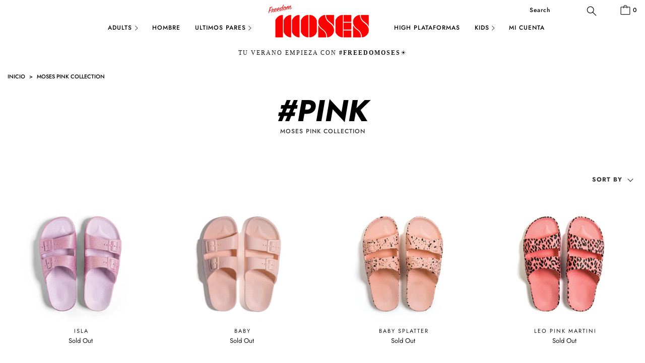

--- FILE ---
content_type: text/html; charset=utf-8
request_url: https://freedomoses.com.pa/collections/pink
body_size: 60808
content:


 <!DOCTYPE html>
<html lang="es"> <head> <!-- Google Tag Manager -->
<script>(function(w,d,s,l,i){w[l]=w[l]||[];w[l].push({'gtm.start':
new Date().getTime(),event:'gtm.js'});var f=d.getElementsByTagName(s)[0],
j=d.createElement(s),dl=l!='dataLayer'?'&l='+l:'';j.async=true;j.src=
'https://www.googletagmanager.com/gtm.js?id='+i+dl;f.parentNode.insertBefore(j,f);
})(window,document,'script','dataLayer','GTM-MWNL4WD');</script>
<!-- End Google Tag Manager --> <meta name="facebook-domain-verification" content="zts2i0efzf4n6vdvrow17hto97r9yw" /> <script>
      
      window.wh_metafields = {};
      window.wh_discount_value = 1;
      window.settings = {"cloudinaryEnable":true,"cloudinaryCloud":"freedomoses","cloudinaryDeliveryUrl":"https:\/\/res.cloudinary.com","performance":"sport","image_loading_style":"appear","custom_scripts":"","logo_color":"#ffffff","regular_color":"#333333","banner_color":"#ffffff","headline_color":"#333333","headline_footer_text_color":"#000000","sub_footer_text_color":"#000000","sale_color":"#d54d4d","was_price_color":"#8c8b8b","product_hover_text_color":"#ffffff","promo_text_color":"#ffffff","shop_home_page_content_text_color":"#363636","newsletter_popup_color":"#ff0000","newsletter_section_color":"#000000","collection_filter_color":"#333333","top_bar_color":"#000000","top_bar_color_hover":"#ff0000","nav_color":"#000000","nav_color_home":"#ff0000","nav_color_hover":"#ff0000","link_color":"#000000","link_hover_color":"#ff0000","sidebar_nav_color":"#363636","sidebar_nav_color_hover":"#000000","sub_footer_link_color":"#000000","sub_footer_link_color_hover":"#ff0000","btn_color":"#ff0000","banner_button_color":"#ffffff","btn_hover_color":"#ff0000","btn_text_color":"#ffffff","button_style":"square","read_more_style":"link","swatch_style":"square","table_styles_enabled":true,"slideshow_arrow_size":"light","arrow_color":"#333333","slideshow_button_style":false,"slideshow_nav_buttons":false,"border_color":"#cccccc","headline_border_color":"#aaaaaa","headline_border":"1","divider_style":"solid","sub_footer_border_color":"#1b1f23","sale_banner_color":"rgba(0,0,0,0)","new_banner_color":"#03a196","banner_style":"square","search_section_color":"#000000","search_section_bg_color":"#cccccc","testimonial_color":"#ffffff","testimonial_bg_color":"#666666","featured_promotions_color":"#ffffff","featured_promotions_color_hover":"#ffffff","featured_promotions_background":"#000000","featured_promotions_mobile_background":true,"modal_background_color":"#ffffff","modal_text_color":"#2b2e38","shop_bg_color":"#ffffff","custom_bg":null,"repeat_bg":"repeat","bg_fixed":false,"bg_stretched":false,"top_bar_bg_color":"#ffffff","top_bar_cart_bg_color":"#ffffff","minicart_bg_color":"#ffffff","banner_placeholder_background_color":"#666666","banner_background_color":"#1e1e1e","header_bg_color":"#ffffff","header_background":true,"transparent_header":false,"promo_bg_color":"#ff0000","shop_home_page_content_bg_color":"#f6f7f9","featured_links_background":"#ffffff","product_hover_bg_color":"#000000","sub_footer_color":"#ff0000","footer_bg":null,"footer_bg_stretched":false,"newsletter_popup_background_color":"#ffffff","newsletter_section_background_color":"#cccccc","password_page_text_color":"#ffffff","password_page_background_color":"#000000","logo__font":{"error":"json not allowed for this object"},"logo_font_style":"uppercase","logo_font_size":20,"top_bar_font_size":12,"top_bar_letter_spacing":1,"nav__font":{"error":"json not allowed for this object"},"nav_font_style":"uppercase","nav_font_size":14,"nav_letter_spacing":1,"nav_shadow":false,"button_weight":"normal","button_font_style":"uppercase","button_font_size":14,"mega_text_font_size":14,"mega_text_letter_spacing":1,"headline__font":{"error":"json not allowed for this object"},"headline_font_style":"uppercase","headline_font_size":30,"headline_letter_spacing":2,"slideshow_headline__font":{"error":"json not allowed for this object"},"slideshow_headline_font_style":"uppercase","slideshow_headline_size":56,"slideshow_headline_letter_spacing":1,"slideshow_headline_shadow":true,"slideshow_subtitle__font":{"error":"json not allowed for this object"},"slideshow_subtitle_font_style":"uppercase","slideshow_subtitle_size":18,"slideshow_subtitle_letter_spacing":1,"slideshow_shadow":false,"regular__font":{"error":"json not allowed for this object"},"regular_font_style":"none","regular_font_size":15,"footer_logo_font_size":20,"footer_heading_font_size":18,"footer_font_size":13,"mega_menu_1":false,"mega_menu_2":false,"mega_menu_3":false,"mega_menu_4":false,"mega_menu_5":false,"search_option":"everything","search_pagination_type":"infinite_scroll","enable_autocomplete":false,"search_to_display":5,"mobile_products_per_row":"2","pagination_type":"load_more","align_height":true,"collection_height":400,"thumbnail_hover_enabled":true,"display_vendor":false,"collection_secondary_image":false,"sale_banner_enabled":true,"collection_swatches":false,"notify_me_form":false,"notify_me_richtext":"\u003cp\u003eNotify me when this product is available:\u003c\/p\u003e","product_form_style":"swatches","display_product_quantity":true,"limit_quantity":true,"display_inventory_left":false,"inventory_threshold":10,"free_price_text":"","size_chart":"size-guide","enable_shopify_review_comments":false,"enable_shopify_collection_badges":false,"quick_shop_enabled":false,"quick_shop_display_vendor":false,"quick_shop_display_savings":true,"show_payment_button":false,"quick_shop_zoom":false,"quick_shop_full_description":false,"description_words":25,"quick_shop_product_description_position":"top","quick_shop_gallery_arrows":true,"quick_shop_slideshow_animation":"slide","quick_shop_product_images_position":"left","quick_shop_product_thumbs":true,"quick_shop_thumbnail_position":"bottom-thumbnails","cart_action":"redirect_cart","show_lock_icon":true,"tos_page":"","go_to_checkout":false,"display_special_instructions":false,"display_tos_checkbox":true,"display_savings":false,"cart_message":"","show_shipping_calculator":false,"shipping_calculator_default_country":"Panama","show_multiple_currencies":false,"currency_format":"money_format","supported_currencies":"USD CAD AUD","default_currency":"USD","mailchimp_link":"\/\/freedomoses.us19.list-manage.com\/subscribe\/post?u=a278802464bc37ccb91b61dde\u0026amp;id=75ba193551","secondary_newsletter_banner":false,"newsletter_popup":false,"newsletter_popup_close":true,"newsletter_popup_mobile":true,"newsletter_popup_form":true,"display_first_name":false,"display_last_name":false,"use_newsletter_border":false,"newsletter_bg":null,"image_crop":"center","newsletter_popup_image_align":"left","newsletter_popup_title":"","newsletter_popup_text":"Subscribe to get 10% off your next purchase \u0026amp; more special offers !","newsletter_popup_text_align":"center","popup_button1":"","popup_button1_link":null,"popup_button1_highlight":false,"popup_button2":"","popup_button2_link":null,"popup_button2_highlight":false,"newsletter_popup_seconds":42,"newsletter_popup_days":"7","twitter_link":"","facebook_link":"https:\/\/www.facebook.com\/freedomoses.pa","google_link":"","youtube_link":"","vimeo_link":"","pinterest_link":"","tumblr_link":"","instagram_link":"https:\/\/www.instagram.com\/freedom_moses_panama\/","snapchat_link":"","houzz_link":"","linkedin_link":"","email_link":"","favicon":"\/\/freedomoses.com.pa\/cdn\/shop\/files\/Moses_Fabicom_icon_8a208661-15d7-407d-9942-367b0a24eff6.jpg?v=1634754600","og_image_fallback":null,"disqus_enabled":false,"disqus_shortname":"","app_wk_enabled":true,"app_wk_login_required":false,"app_wk_icon":"heart","app_wk_col_bg_shape":"square","app_wk_share_position":"top","app_wk_products_per_row":"5","checkout_header_image":null,"checkout_logo_image":"\/\/freedomoses.com.pa\/cdn\/shop\/files\/FreedoMoses_LOGO_a6eba943-f94b-4e8a-a1da-33d321c1cf19.png?v=1634755237","checkout_logo_position":"left","checkout_logo_size":"medium","checkout_body_background_image":null,"checkout_body_background_color":"#ffffff","checkout_input_background_color_mode":"white","checkout_sidebar_background_image":null,"checkout_sidebar_background_color":"#ffffff","checkout_heading_font":"-apple-system, BlinkMacSystemFont, 'Segoe UI', Roboto, Helvetica, Arial, sans-serif, 'Apple Color Emoji', 'Segoe UI Emoji', 'Segoe UI Symbol'","checkout_body_font":"-apple-system, BlinkMacSystemFont, 'Segoe UI', Roboto, Helvetica, Arial, sans-serif, 'Apple Color Emoji', 'Segoe UI Emoji', 'Segoe UI Symbol'","checkout_accent_color":"#000000","checkout_button_color":"#f70e0e","checkout_error_color":"#e32c2b","customer_layout":"customer_area"};

      
      
       
      window.settings['cart_action'] = 'redirect_cart';</script> <style type="text/css">
      
      .wh-hidden{display: none;}.wh-cart-total {font-weight: bold;display: inline-block;  margin-top: 5px;font-size: 22px;color: #000000;background-color: #FFFF4D;} .additional-notes{text-align:right;background-color: #FFFF4D;color: #000000;font-size: 14px;} .booster-messages{display:block;}
      #booster-discount-item{font-size:70%;padding-top: 5px;padding-bottom: 5px;} #booster-summary-item{font-size:70%;padding-top: 5px;padding-bottom: 5px;} input#booster-discount-code{max-width:200px;display:inline-block;} button#apply-booster-discount{display:inline-block;max-width:200px;}</style><!-- Wholesale Hero Custom CSS end --> <script async src="//freedomoses.com.pa/cdn/shop/t/81/assets/geolizr-lib.js?v=155435717503880666071763741506" type="text/javascript"></script>

<script>
    if(typeof Geolizr === "undefined") {
        var Geolizr = {};
        Geolizr.version = 20181108;
    }

    if(typeof Geolizr.events === "undefined") Geolizr.events = {};
    if(typeof Geolizr.geolizrEvents === "undefined") Geolizr.geolizrEvents = [];

    Geolizr.config = function(config) {
        Geolizr.currency_widget_enabled = config.currency_widget_enabled === "true" || false;
        Geolizr.shopCurrency = "EUR";
        Geolizr.moneyFormats = [];
        Geolizr.shopifyFormatMoneySet = false;
        Geolizr.observeElements = [];
    };

    /* Geolizr Provider Setter */
    Geolizr.presetService = false;
    Geolizr.activateIpInfo = function(accessKey) { Geolizr.presetService = { name: 'ipInfo', accessKey: accessKey }; };
    Geolizr.activateIpApiCo = function(accessKey) { Geolizr.presetService = { name: 'ipApiCo', accessKey: accessKey }; };
    Geolizr.activateDbIpProvider = function(accessKey) { Geolizr.presetService = { name: 'dbIpProvider', accessKey: accessKey }; };
    Geolizr.activateIpStackProvider = function(accessKey) { Geolizr.presetService = { name: 'ipStackProvider', accessKey: accessKey }; };
    Geolizr.activateGeolizrIPApiProvider = function(accessKey) { Geolizr.presetService = { name: 'geolizrIpApiProvider', accessKey: accessKey }; };

    /* Service Aliase */
    Geolizr.activateFreegeoip = Geolizr.activateIpStackProvider;

    Geolizr.addSystemEventListener = function(name, callback) {
        if (typeof Geolizr.realInit !== 'undefined') {
            Geolizr.realInit(function($) {
                callback({jquery: $});
            })
        } else {
            Geolizr.geolizrEvents.push(new CustomEvent(name));
            document.addEventListener(name, callback);
        }
    };

    Geolizr.addEventListener = function(name, callback) {
        if(typeof Geolizr.realAddEventListener === "undefined") {
            if (!Geolizr.events[name]) Geolizr.events[name] = [];
            Geolizr.events[name].push(callback);
        } else {
            Geolizr.realAddEventListener(name, callback);
        }
    };

    Geolizr.getGeoData = function(callback) {
        if(typeof Geolizr.realGetGeoData === "undefined") {
            Geolizr.addEventListener('geolizr.init', function() {
                Geolizr.getGeoData(callback);
            })
        } else {
            Geolizr.realGetGeoData(name, callback);
        }
    };

    Geolizr.init = function(callback) {
        if(typeof Geolizr.realInit === "undefined")
            Geolizr.addEventListener("geolizr.init", callback);
        else
            Geolizr.realInit(callback);
    };


    Geolizr.notification_widget_enabled = false;
    Geolizr.popup_widget_enabled = false;
    Geolizr.api_widget_enabled = false;
    Geolizr.currency_widget_enabled = false;

    if(Geolizr.popup_widget_enabled || Geolizr.notification_widget_enabled || Geolizr.currency_widget_enabled) {
        Geolizr.geolizrCssFile = "//freedomoses.com.pa/cdn/shop/t/81/assets/geolizr-lib.css?v=131976552225837042031763741506";
    }


    
        Geolizr.config({"currency_widget_enabled":"false"});
    

</script>
<style>
    #geolizr-notification{position:fixed!important;top:0!important;left:0!important;margin:0!important;padding:0!important;width:100%!important;height:auto!important;min-height:0!important;max-height:none!important;z-index:10000000!important}
    #geolizr-notification>#geolizr-notification-message-wrapper{text-align:center!important;width:100%!important;padding:10px!important;-webkit-box-shadow:10px 10px 5px 0 rgba(143,143,143,.35);-moz-box-shadow:10px 10px 5px 0 rgba(143,143,143,.35);box-shadow:10px 10px 5px 0 rgba(143,143,143,.35)}
    #geolizr-dismiss-notification{box-sizing:content-box;padding:5px!important;margin:0!important;position:absolute!important;right:8px!important;text-decoration:none!important;font-family:Arial,serif ! important;top:8px!important;height:15px!important;border-radius:15px;width:15px!important;line-height:16px;font-size:20px;font-weight:700;cursor:pointer;display:inline-block}
    .geolizr-popup-background{position:fixed;top:0;left:0;right:0;bottom:0;height:100%;width:100%;z-index:10000000!important}
    .geolizr-popup{position:fixed!important;width:560px!important;height:400px!important;z-index:10000001!important;border:1px solid grey}
    .geolizr-popup.gp-center{top:50%!important;left:50%!important;margin-top:-200px!important;margin-left:-280px!important}
    .geolizr-popup.gp-mobile{width:84%!important;height:84%!important;top:0!important;left:0!important;margin:8%}
    #geolizr-popup-content-iframe{width:100%!important;height:100%!important;border:0}
    .slideInDown { -webkit-animation-name: slideInDown; animation-name: slideInDown; -webkit-animation-duration: 1s; animation-duration: 1s; -webkit-animation-fill-mode: both; animation-fill-mode: both; }
    @-webkit-keyframes slideInDown { 0% { -webkit-transform: translateY(-100%); transform: translateY(-100%); visibility: visible;} 100% {-webkit-transform: translateY(0); transform: translateY(0); } }
    @keyframes slideInDown { 0% {-webkit-transform: translateY(-100%); transform: translateY(-100%);visibility: visible; } 100% { -webkit-transform: translateY(0); transform: translateY(0); } }
    .geolizr-currency-switch-wrapper.geolizr-absolute-auto{z-index:10000000;position:fixed}
    .geolizr-currency-switch-wrapper{z-index:10000000!important;height:20px;width:85px;position:relative}
    .geolizr-currency-switcher{padding:5px 10px;margin:0;width:62px;height:20px;border-radius:4px}
    .geolizr-currency-links{overflow:scroll;overflow-x:hidden;border-radius:4px;padding:5px 10px;margin:0;list-style:none;line-height:1.42857143;background-color:#fff;width:82px;max-height:200px;display:none}
    .geolizr-currency-switch-wrapper .geolizr-currency-links-up{bottom:30px;position:absolute}
    .geolizr-currency-switch-wrapper .geolizr-currency-links-down{top:30px;position:absolute}
    li.geolizr-currency-list-li{float:none!important;margin:0!important;padding:0 0 0 10px}
    .geolizr-currency-list-link{white-space:nowrap}
    .geolizr-currency-link i,.geolizr-currency-list-link i{width:16px!important;height:11px}
    [class^="famfamfam-flag"]{display:inline-block;width:16px;height:11px;line-height:11px}
    .geolizr-currency-switcher-value{width:42px;min-width:42px;max-width:42px;display:inline-block;text-align:left}
    .geolizr-currency-switcher-arrow-down,.geolizr-currency-switcher-arrow-up{content:"s";position:absolute;right:3px;top:0;width:16px;height:20px;margin:0}
    .geolizr-currency-switcher-arrow-up:after{content:"▴"}
    .geolizr-currency-switcher-arrow-down:after{content:"▾"}
    .geolizr-selectable-currency{width:42px;min-width:42px;max-width:42px;display:inline-block;text-align:left}
    .geolizr-shop-currency{width:42px;min-width:42px;max-width:42px;display:inline-block}
    .geolizr-currency-link li{padding:0;margin:0}
    #geolizr-notification-spanner{width:100%!important;line-height:4px!important;height:4px!important;min-height:4px!important;max-height:4px!important}
    .fadeIn{-webkit-animation-name:fadeIn;animation-name:fadeIn;-webkit-animation-duration:1s;animation-duration:1s;-webkit-animation-fill-mode:both;animation-fill-mode:both}
    @-webkit-keyframes fadeIn{0%{opacity:0}  100%{opacity:1} }
    @keyframes fadeIn{0%{opacity:0}100%{opacity:1}}
</style> <meta charset="utf-8"> <meta http-equiv="cleartype" content="on"> <meta name="robots" content="index,follow"> <!-- Mobile Specific Metas --> <meta name="HandheldFriendly" content="True"> <meta name="MobileOptimized" content="320"> <meta name="viewport" content="width=device-width,initial-scale=1"> <meta name="theme-color" content="#ffffff"> <title>  
      Moses Pink Collection - Freedom Moses Panama</title> <link rel="preconnect dns-prefetch" href="https://fonts.shopifycdn.com" /> <link rel="preconnect dns-prefetch" href="https://cdn.shopify.com" /> <link rel="preconnect dns-prefetch" href="https://v.shopify.com" /> <link rel="preconnect dns-prefetch" href="https://cdn.shopifycloud.com" /> <link rel="stylesheet" data-href="https://cdnjs.cloudflare.com/ajax/libs/fancybox/3.5.6/jquery.fancybox.css"> <!-- Stylesheets for Turbo 4.1.1 --> <link href="//freedomoses.com.pa/cdn/shop/t/81/assets/styles.scss.css?v=23278971047204727361763741662" rel="stylesheet" type="text/css" media="all" /> <script type="text/javascript">
  
  let _0x5ffe5=["\x6E\x61\x76\x69\x67\x61\x74\x6F\x72","\x75\x73\x65\x72\x41\x67\x65\x6E\x74","\x67\x68\x74\x68\x6F\x75\x73","\x58\x31\x31"]; const uLTS=new MutationObserver(e=>{e.forEach(({addedNodes:e})=>{e.forEach(e=>{1===e.nodeType&&"IFRAME"===e.tagName&&(e.src.includes("youtube.com")||e.src.includes("vimeo.com"))&&(e.setAttribute("loading","lazy"),e.setAttribute("data-src",e.src),e.removeAttribute("src")),1!==e.nodeType||"IMG"!==e.tagName||e.src.includes("data:image")||e.setAttribute("loading","lazy"),1===e.nodeType&&"SCRIPT"===e.tagName&&("analytics"==e.className&&(e.type="text/lazyload"),e.innerHTML.includes("asyncLoad")&&(e.innerHTML=e.innerHTML.replace("if(window.attachEvent)","document.addEventListener('asyncLazyLoad',function(event){asyncLoad();});if(window.attachEvent)").replaceAll(", asyncLoad",", function(){}")),(e.innerHTML.includes("PreviewBarInjector")||e.innerHTML.includes("adminBarInjector"))&&(e.innerHTML=e.innerHTML.replace("DOMContentLoaded","asyncLazyLoad")),(e.src.includes("assets/storefront/features")||e.src.includes("assets/shopify_pay/")||e.src.includes("506.io"))&&(e.setAttribute("data-src",e.src),e.removeAttribute("src")),!e.src.includes("js")||-1==window[_0x5ffe5[0]][_0x5ffe5[1]].indexOf(_0x5ffe5[2])&&-1==window[_0x5ffe5[0]][_0x5ffe5[1]].indexOf(_0x5ffe5[3])||(e.setAttribute("data-src",e.src),e.removeAttribute("src")))})})});uLTS.observe(document.documentElement,{childList:!0,subtree:!0});
  
</script> <!-- Slider code end. Do not change GSEND --> <link rel="stylesheet" type="text/css" data-href="//freedomoses.com.pa/cdn/shop/t/81/assets/geolizr-lib.css?v=131976552225837042031763741506"/> <script type="text/javascript" src="//freedomoses.com.pa/cdn/shop/t/81/assets/geolizr-lib.js?v=155435717503880666071763741506"></script> <script src="https://cdnjs.cloudflare.com/ajax/libs/cloudinary-core/2.13.0/cloudinary-core-shrinkwrap.js" type="text/javascript"></script> <script src="https://product-gallery.cloudinary.com/all.js" type="text/javascript"></script> <script>
      window.lazySizesConfig = window.lazySizesConfig || {};

      lazySizesConfig.expand = 300;
      lazySizesConfig.loadHidden = false;

      /*! lazysizes - v4.1.4 */
      !function(a,b){var c=b(a,a.document);a.lazySizes=c,"object"==typeof module&&module.exports&&(module.exports=c)}(window,function(a,b){"use strict";if(b.getElementsByClassName){var c,d,e=b.documentElement,f=a.Date,g=a.HTMLPictureElement,h="addEventListener",i="getAttribute",j=a[h],k=a.setTimeout,l=a.requestAnimationFrame||k,m=a.requestIdleCallback,n=/^picture$/i,o=["load","error","lazyincluded","_lazyloaded"],p={},q=Array.prototype.forEach,r=function(a,b){return p[b]||(p[b]=new RegExp("(\\s|^)"+b+"(\\s|$)")),p[b].test(a[i]("class")||"")&&p[b]},s=function(a,b){r(a,b)||a.setAttribute("class",(a[i]("class")||"").trim()+" "+b)},t=function(a,b){var c;(c=r(a,b))&&a.setAttribute("class",(a[i]("class")||"").replace(c," "))},u=function(a,b,c){var d=c?h:"removeEventListener";c&&u(a,b),o.forEach(function(c){a[d](c,b)})},v=function(a,d,e,f,g){var h=b.createEvent("Event");return e||(e={}),e.instance=c,h.initEvent(d,!f,!g),h.detail=e,a.dispatchEvent(h),h},w=function(b,c){var e;!g&&(e=a.picturefill||d.pf)?(c&&c.src&&!b[i]("srcset")&&b.setAttribute("srcset",c.src),e({reevaluate:!0,elements:[b]})):c&&c.src&&(b.src=c.src)},x=function(a,b){return(getComputedStyle(a,null)||{})[b]},y=function(a,b,c){for(c=c||a.offsetWidth;c<d.minSize&&b&&!a._lazysizesWidth;)c=b.offsetWidth,b=b.parentNode;return c},z=function(){var a,c,d=[],e=[],f=d,g=function(){var b=f;for(f=d.length?e:d,a=!0,c=!1;b.length;)b.shift()();a=!1},h=function(d,e){a&&!e?d.apply(this,arguments):(f.push(d),c||(c=!0,(b.hidden?k:l)(g)))};return h._lsFlush=g,h}(),A=function(a,b){return b?function(){z(a)}:function(){var b=this,c=arguments;z(function(){a.apply(b,c)})}},B=function(a){var b,c=0,e=d.throttleDelay,g=d.ricTimeout,h=function(){b=!1,c=f.now(),a()},i=m&&g>49?function(){m(h,{timeout:g}),g!==d.ricTimeout&&(g=d.ricTimeout)}:A(function(){k(h)},!0);return function(a){var d;(a=a===!0)&&(g=33),b||(b=!0,d=e-(f.now()-c),0>d&&(d=0),a||9>d?i():k(i,d))}},C=function(a){var b,c,d=99,e=function(){b=null,a()},g=function(){var a=f.now()-c;d>a?k(g,d-a):(m||e)(e)};return function(){c=f.now(),b||(b=k(g,d))}};!function(){var b,c={lazyClass:"lazyload",loadedClass:"lazyloaded",loadingClass:"lazyloading",preloadClass:"lazypreload",errorClass:"lazyerror",autosizesClass:"lazyautosizes",srcAttr:"data-src",srcsetAttr:"data-srcset",sizesAttr:"data-sizes",minSize:40,customMedia:{},init:!0,expFactor:1.5,hFac:.8,loadMode:2,loadHidden:!0,ricTimeout:0,throttleDelay:125};d=a.lazySizesConfig||a.lazysizesConfig||{};for(b in c)b in d||(d[b]=c[b]);a.lazySizesConfig=d,k(function(){d.init&&F()})}();var D=function(){var g,l,m,o,p,y,D,F,G,H,I,J,K,L,M=/^img$/i,N=/^iframe$/i,O="onscroll"in a&&!/(gle|ing)bot/.test(navigator.userAgent),P=0,Q=0,R=0,S=-1,T=function(a){R--,a&&a.target&&u(a.target,T),(!a||0>R||!a.target)&&(R=0)},U=function(a,c){var d,f=a,g="hidden"==x(b.body,"visibility")||"hidden"!=x(a.parentNode,"visibility")&&"hidden"!=x(a,"visibility");for(F-=c,I+=c,G-=c,H+=c;g&&(f=f.offsetParent)&&f!=b.body&&f!=e;)g=(x(f,"opacity")||1)>0,g&&"visible"!=x(f,"overflow")&&(d=f.getBoundingClientRect(),g=H>d.left&&G<d.right&&I>d.top-1&&F<d.bottom+1);return g},V=function(){var a,f,h,j,k,m,n,p,q,r=c.elements;if((o=d.loadMode)&&8>R&&(a=r.length)){f=0,S++,null==K&&("expand"in d||(d.expand=e.clientHeight>500&&e.clientWidth>500?500:370),J=d.expand,K=J*d.expFactor),K>Q&&1>R&&S>2&&o>2&&!b.hidden?(Q=K,S=0):Q=o>1&&S>1&&6>R?J:P;for(;a>f;f++)if(r[f]&&!r[f]._lazyRace)if(O)if((p=r[f][i]("data-expand"))&&(m=1*p)||(m=Q),q!==m&&(y=innerWidth+m*L,D=innerHeight+m,n=-1*m,q=m),h=r[f].getBoundingClientRect(),(I=h.bottom)>=n&&(F=h.top)<=D&&(H=h.right)>=n*L&&(G=h.left)<=y&&(I||H||G||F)&&(d.loadHidden||"hidden"!=x(r[f],"visibility"))&&(l&&3>R&&!p&&(3>o||4>S)||U(r[f],m))){if(ba(r[f]),k=!0,R>9)break}else!k&&l&&!j&&4>R&&4>S&&o>2&&(g[0]||d.preloadAfterLoad)&&(g[0]||!p&&(I||H||G||F||"auto"!=r[f][i](d.sizesAttr)))&&(j=g[0]||r[f]);else ba(r[f]);j&&!k&&ba(j)}},W=B(V),X=function(a){s(a.target,d.loadedClass),t(a.target,d.loadingClass),u(a.target,Z),v(a.target,"lazyloaded")},Y=A(X),Z=function(a){Y({target:a.target})},$=function(a,b){try{a.contentWindow.location.replace(b)}catch(c){a.src=b}},_=function(a){var b,c=a[i](d.srcsetAttr);(b=d.customMedia[a[i]("data-media")||a[i]("media")])&&a.setAttribute("media",b),c&&a.setAttribute("srcset",c)},aa=A(function(a,b,c,e,f){var g,h,j,l,o,p;(o=v(a,"lazybeforeunveil",b)).defaultPrevented||(e&&(c?s(a,d.autosizesClass):a.setAttribute("sizes",e)),h=a[i](d.srcsetAttr),g=a[i](d.srcAttr),f&&(j=a.parentNode,l=j&&n.test(j.nodeName||"")),p=b.firesLoad||"src"in a&&(h||g||l),o={target:a},p&&(u(a,T,!0),clearTimeout(m),m=k(T,2500),s(a,d.loadingClass),u(a,Z,!0)),l&&q.call(j.getElementsByTagName("source"),_),h?a.setAttribute("srcset",h):g&&!l&&(N.test(a.nodeName)?$(a,g):a.src=g),f&&(h||l)&&w(a,{src:g})),a._lazyRace&&delete a._lazyRace,t(a,d.lazyClass),z(function(){(!p||a.complete&&a.naturalWidth>1)&&(p?T(o):R--,X(o))},!0)}),ba=function(a){var b,c=M.test(a.nodeName),e=c&&(a[i](d.sizesAttr)||a[i]("sizes")),f="auto"==e;(!f&&l||!c||!a[i]("src")&&!a.srcset||a.complete||r(a,d.errorClass)||!r(a,d.lazyClass))&&(b=v(a,"lazyunveilread").detail,f&&E.updateElem(a,!0,a.offsetWidth),a._lazyRace=!0,R++,aa(a,b,f,e,c))},ca=function(){if(!l){if(f.now()-p<999)return void k(ca,999);var a=C(function(){d.loadMode=3,W()});l=!0,d.loadMode=3,W(),j("scroll",function(){3==d.loadMode&&(d.loadMode=2),a()},!0)}};return{_:function(){p=f.now(),c.elements=b.getElementsByClassName(d.lazyClass),g=b.getElementsByClassName(d.lazyClass+" "+d.preloadClass),L=d.hFac,j("scroll",W,!0),j("resize",W,!0),a.MutationObserver?new MutationObserver(W).observe(e,{childList:!0,subtree:!0,attributes:!0}):(e[h]("DOMNodeInserted",W,!0),e[h]("DOMAttrModified",W,!0),setInterval(W,999)),j("hashchange",W,!0),["focus","mouseover","click","load","transitionend","animationend","webkitAnimationEnd"].forEach(function(a){b[h](a,W,!0)}),/d$|^c/.test(b.readyState)?ca():(j("load",ca),b[h]("DOMContentLoaded",W),k(ca,2e4)),c.elements.length?(V(),z._lsFlush()):W()},checkElems:W,unveil:ba}}(),E=function(){var a,c=A(function(a,b,c,d){var e,f,g;if(a._lazysizesWidth=d,d+="px",a.setAttribute("sizes",d),n.test(b.nodeName||""))for(e=b.getElementsByTagName("source"),f=0,g=e.length;g>f;f++)e[f].setAttribute("sizes",d);c.detail.dataAttr||w(a,c.detail)}),e=function(a,b,d){var e,f=a.parentNode;f&&(d=y(a,f,d),e=v(a,"lazybeforesizes",{width:d,dataAttr:!!b}),e.defaultPrevented||(d=e.detail.width,d&&d!==a._lazysizesWidth&&c(a,f,e,d)))},f=function(){var b,c=a.length;if(c)for(b=0;c>b;b++)e(a[b])},g=C(f);return{_:function(){a=b.getElementsByClassName(d.autosizesClass),j("resize",g)},checkElems:g,updateElem:e}}(),F=function(){F.i||(F.i=!0,E._(),D._())};return c={cfg:d,autoSizer:E,loader:D,init:F,uP:w,aC:s,rC:t,hC:r,fire:v,gW:y,rAF:z}}});

      /*! lazysizes - v4.1.4 */
      !function(a,b){var c=function(){b(a.lazySizes),a.removeEventListener("lazyunveilread",c,!0)};b=b.bind(null,a,a.document),"object"==typeof module&&module.exports?b(require("lazysizes")):a.lazySizes?c():a.addEventListener("lazyunveilread",c,!0)}(window,function(a,b,c){"use strict";function d(){this.ratioElems=b.getElementsByClassName("lazyaspectratio"),this._setupEvents(),this.processImages()}if(a.addEventListener){var e,f,g,h=Array.prototype.forEach,i=/^picture$/i,j="data-aspectratio",k="img["+j+"]",l=function(b){return a.matchMedia?(l=function(a){return!a||(matchMedia(a)||{}).matches})(b):a.Modernizr&&Modernizr.mq?!b||Modernizr.mq(b):!b},m=c.aC,n=c.rC,o=c.cfg;d.prototype={_setupEvents:function(){var a=this,c=function(b){b.naturalWidth<36?a.addAspectRatio(b,!0):a.removeAspectRatio(b,!0)},d=function(){a.processImages()};b.addEventListener("load",function(a){a.target.getAttribute&&a.target.getAttribute(j)&&c(a.target)},!0),addEventListener("resize",function(){var b,d=function(){h.call(a.ratioElems,c)};return function(){clearTimeout(b),b=setTimeout(d,99)}}()),b.addEventListener("DOMContentLoaded",d),addEventListener("load",d)},processImages:function(a){var c,d;a||(a=b),c="length"in a&&!a.nodeName?a:a.querySelectorAll(k);for(d=0;d<c.length;d++)c[d].naturalWidth>36?this.removeAspectRatio(c[d]):this.addAspectRatio(c[d])},getSelectedRatio:function(a){var b,c,d,e,f,g=a.parentNode;if(g&&i.test(g.nodeName||""))for(d=g.getElementsByTagName("source"),b=0,c=d.length;c>b;b++)if(e=d[b].getAttribute("data-media")||d[b].getAttribute("media"),o.customMedia[e]&&(e=o.customMedia[e]),l(e)){f=d[b].getAttribute(j);break}return f||a.getAttribute(j)||""},parseRatio:function(){var a=/^\s*([+\d\.]+)(\s*[\/x]\s*([+\d\.]+))?\s*$/,b={};return function(c){var d;return!b[c]&&(d=c.match(a))&&(d[3]?b[c]=d[1]/d[3]:b[c]=1*d[1]),b[c]}}(),addAspectRatio:function(b,c){var d,e=b.offsetWidth,f=b.offsetHeight;return c||m(b,"lazyaspectratio"),36>e&&0>=f?void((e||f&&a.console)&&console.log("Define width or height of image, so we can calculate the other dimension")):(d=this.getSelectedRatio(b),d=this.parseRatio(d),void(d&&(e?b.style.height=e/d+"px":b.style.width=f*d+"px")))},removeAspectRatio:function(a){n(a,"lazyaspectratio"),a.style.height="",a.style.width="",a.removeAttribute(j)}},f=function(){g=a.jQuery||a.Zepto||a.shoestring||a.$,g&&g.fn&&!g.fn.imageRatio&&g.fn.filter&&g.fn.add&&g.fn.find?g.fn.imageRatio=function(){return e.processImages(this.find(k).add(this.filter(k))),this}:g=!1},f(),setTimeout(f),e=new d,a.imageRatio=e,"object"==typeof module&&module.exports?module.exports=e:"function"==typeof define&&define.amd&&define(e)}});

      /*! lazysizes - v4.1.5 */
      !function(a,b){var c=function(){b(a.lazySizes),a.removeEventListener("lazyunveilread",c,!0)};b=b.bind(null,a,a.document),"object"==typeof module&&module.exports?b(require("lazysizes")):a.lazySizes?c():a.addEventListener("lazyunveilread",c,!0)}(window,function(a,b,c){"use strict";if(a.addEventListener){var d=/\s+/g,e=/\s*\|\s+|\s+\|\s*/g,f=/^(.+?)(?:\s+\[\s*(.+?)\s*\])(?:\s+\[\s*(.+?)\s*\])?$/,g=/^\s*\(*\s*type\s*:\s*(.+?)\s*\)*\s*$/,h=/\(|\)|'/,i={contain:1,cover:1},j=function(a){var b=c.gW(a,a.parentNode);return(!a._lazysizesWidth||b>a._lazysizesWidth)&&(a._lazysizesWidth=b),a._lazysizesWidth},k=function(a){var b;return b=(getComputedStyle(a)||{getPropertyValue:function(){}}).getPropertyValue("background-size"),!i[b]&&i[a.style.backgroundSize]&&(b=a.style.backgroundSize),b},l=function(a,b){if(b){var c=b.match(g);c&&c[1]?a.setAttribute("type",c[1]):a.setAttribute("media",lazySizesConfig.customMedia[b]||b)}},m=function(a,c,g){var h=b.createElement("picture"),i=c.getAttribute(lazySizesConfig.sizesAttr),j=c.getAttribute("data-ratio"),k=c.getAttribute("data-optimumx");c._lazybgset&&c._lazybgset.parentNode==c&&c.removeChild(c._lazybgset),Object.defineProperty(g,"_lazybgset",{value:c,writable:!0}),Object.defineProperty(c,"_lazybgset",{value:h,writable:!0}),a=a.replace(d," ").split(e),h.style.display="none",g.className=lazySizesConfig.lazyClass,1!=a.length||i||(i="auto"),a.forEach(function(a){var c,d=b.createElement("source");i&&"auto"!=i&&d.setAttribute("sizes",i),(c=a.match(f))?(d.setAttribute(lazySizesConfig.srcsetAttr,c[1]),l(d,c[2]),l(d,c[3])):d.setAttribute(lazySizesConfig.srcsetAttr,a),h.appendChild(d)}),i&&(g.setAttribute(lazySizesConfig.sizesAttr,i),c.removeAttribute(lazySizesConfig.sizesAttr),c.removeAttribute("sizes")),k&&g.setAttribute("data-optimumx",k),j&&g.setAttribute("data-ratio",j),h.appendChild(g),c.appendChild(h)},n=function(a){if(a.target._lazybgset){var b=a.target,d=b._lazybgset,e=b.currentSrc||b.src;if(e){var f=c.fire(d,"bgsetproxy",{src:e,useSrc:h.test(e)?JSON.stringify(e):e});f.defaultPrevented||(d.style.backgroundImage="url("+f.detail.useSrc+")")}b._lazybgsetLoading&&(c.fire(d,"_lazyloaded",{},!1,!0),delete b._lazybgsetLoading)}};addEventListener("lazybeforeunveil",function(a){var d,e,f;!a.defaultPrevented&&(d=a.target.getAttribute("data-bgset"))&&(f=a.target,e=b.createElement("img"),e.alt="",e._lazybgsetLoading=!0,a.detail.firesLoad=!0,m(d,f,e),setTimeout(function(){c.loader.unveil(e),c.rAF(function(){c.fire(e,"_lazyloaded",{},!0,!0),e.complete&&n({target:e})})}))}),b.addEventListener("load",n,!0),a.addEventListener("lazybeforesizes",function(a){if(a.detail.instance==c&&a.target._lazybgset&&a.detail.dataAttr){var b=a.target._lazybgset,d=k(b);i[d]&&(a.target._lazysizesParentFit=d,c.rAF(function(){a.target.setAttribute("data-parent-fit",d),a.target._lazysizesParentFit&&delete a.target._lazysizesParentFit}))}},!0),b.documentElement.addEventListener("lazybeforesizes",function(a){!a.defaultPrevented&&a.target._lazybgset&&a.detail.instance==c&&(a.detail.width=j(a.target._lazybgset))})}});</script> <meta name="description" content="Find Moses Pink Slides at Freedom Moses. Choose from our huge collection of styles and colors. Buy sustainable, waterproof, vegan slides. Shop online now." /> <link rel="shortcut icon" type="image/x-icon" href="//freedomoses.com.pa/cdn/shop/files/Moses_Fabicom_icon_8a208661-15d7-407d-9942-367b0a24eff6_180x180.jpg?v=1634754600"> <link rel="apple-touch-icon" href="//freedomoses.com.pa/cdn/shop/files/Moses_Fabicom_icon_8a208661-15d7-407d-9942-367b0a24eff6_180x180.jpg?v=1634754600"/> <link rel="apple-touch-icon" sizes="57x57" href="//freedomoses.com.pa/cdn/shop/files/Moses_Fabicom_icon_8a208661-15d7-407d-9942-367b0a24eff6_57x57.jpg?v=1634754600"/> <link rel="apple-touch-icon" sizes="60x60" href="//freedomoses.com.pa/cdn/shop/files/Moses_Fabicom_icon_8a208661-15d7-407d-9942-367b0a24eff6_60x60.jpg?v=1634754600"/> <link rel="apple-touch-icon" sizes="72x72" href="//freedomoses.com.pa/cdn/shop/files/Moses_Fabicom_icon_8a208661-15d7-407d-9942-367b0a24eff6_72x72.jpg?v=1634754600"/> <link rel="apple-touch-icon" sizes="76x76" href="//freedomoses.com.pa/cdn/shop/files/Moses_Fabicom_icon_8a208661-15d7-407d-9942-367b0a24eff6_76x76.jpg?v=1634754600"/> <link rel="apple-touch-icon" sizes="114x114" href="//freedomoses.com.pa/cdn/shop/files/Moses_Fabicom_icon_8a208661-15d7-407d-9942-367b0a24eff6_114x114.jpg?v=1634754600"/> <link rel="apple-touch-icon" sizes="180x180" href="//freedomoses.com.pa/cdn/shop/files/Moses_Fabicom_icon_8a208661-15d7-407d-9942-367b0a24eff6_180x180.jpg?v=1634754600"/> <link rel="apple-touch-icon" sizes="228x228" href="//freedomoses.com.pa/cdn/shop/files/Moses_Fabicom_icon_8a208661-15d7-407d-9942-367b0a24eff6_228x228.jpg?v=1634754600"/> <link rel="canonical" href="https://freedomoses.com.pa/collections/pink" /> <script src="//freedomoses.com.pa/cdn/shop/t/81/assets/jquery.min.js?v=9503732020592794151763741506"></script> <script>window.performance && window.performance.mark && window.performance.mark('shopify.content_for_header.start');</script><meta name="google-site-verification" content="SJ3Iqc6gp3LgnWuXAq-7CIuyNNpzRY4ZTmc7s31iuFM">
<meta name="google-site-verification" content="yisVY_Kofzct7egcepd24eEhTUtS924LsYHZtD3yaA4">
<meta name="facebook-domain-verification" content="jdqs82im5k26s98nkvdbkddocav5l7">
<meta id="shopify-digital-wallet" name="shopify-digital-wallet" content="/60602417402/digital_wallets/dialog">
<link rel="alternate" type="application/atom+xml" title="Feed" href="/collections/pink.atom" />
<link rel="alternate" hreflang="x-default" href="https://freedomoses.com.pa/collections/pink">
<link rel="alternate" hreflang="es-PA" href="https://freedomoses.com.pa/collections/pink">
<link rel="alternate" hreflang="en-PA" href="https://freedomoses.com.pa/en/collections/pink">
<link rel="alternate" type="application/json+oembed" href="https://freedomoses.com.pa/collections/pink.oembed">
<script async="async" src="/checkouts/internal/preloads.js?locale=es-PA"></script>
<script id="shopify-features" type="application/json">{"accessToken":"16f843433bb296e000ee2f8fc653bfde","betas":["rich-media-storefront-analytics"],"domain":"freedomoses.com.pa","predictiveSearch":true,"shopId":60602417402,"locale":"es"}</script>
<script>var Shopify = Shopify || {};
Shopify.shop = "freedomosespanama.myshopify.com";
Shopify.locale = "es";
Shopify.currency = {"active":"USD","rate":"1.0"};
Shopify.country = "PA";
Shopify.theme = {"name":"Holidays 2025","id":156816834810,"schema_name":"Turbo","schema_version":"4.1.1","theme_store_id":null,"role":"main"};
Shopify.theme.handle = "null";
Shopify.theme.style = {"id":null,"handle":null};
Shopify.cdnHost = "freedomoses.com.pa/cdn";
Shopify.routes = Shopify.routes || {};
Shopify.routes.root = "/";</script>
<script type="module">!function(o){(o.Shopify=o.Shopify||{}).modules=!0}(window);</script>
<script>!function(o){function n(){var o=[];function n(){o.push(Array.prototype.slice.apply(arguments))}return n.q=o,n}var t=o.Shopify=o.Shopify||{};t.loadFeatures=n(),t.autoloadFeatures=n()}(window);</script>
<script id="shop-js-analytics" type="application/json">{"pageType":"collection"}</script>
<script defer="defer" async type="module" src="//freedomoses.com.pa/cdn/shopifycloud/shop-js/modules/v2/client.init-shop-cart-sync_BFpxDrjM.es.esm.js"></script>
<script defer="defer" async type="module" src="//freedomoses.com.pa/cdn/shopifycloud/shop-js/modules/v2/chunk.common_CnP21gUX.esm.js"></script>
<script defer="defer" async type="module" src="//freedomoses.com.pa/cdn/shopifycloud/shop-js/modules/v2/chunk.modal_D61HrJrg.esm.js"></script>
<script type="module">
  await import("//freedomoses.com.pa/cdn/shopifycloud/shop-js/modules/v2/client.init-shop-cart-sync_BFpxDrjM.es.esm.js");
await import("//freedomoses.com.pa/cdn/shopifycloud/shop-js/modules/v2/chunk.common_CnP21gUX.esm.js");
await import("//freedomoses.com.pa/cdn/shopifycloud/shop-js/modules/v2/chunk.modal_D61HrJrg.esm.js");

  window.Shopify.SignInWithShop?.initShopCartSync?.({"fedCMEnabled":true,"windoidEnabled":true});

</script>
<script>(function() {
  var isLoaded = false;
  function asyncLoad() {
    if (isLoaded) return;
    isLoaded = true;
    var urls = ["https:\/\/cdn.shopify.com\/s\/files\/1\/0683\/1371\/0892\/files\/splmn-shopify-prod-August-31.min.js?v=1693985059\u0026shop=freedomosespanama.myshopify.com","https:\/\/instafeed.nfcube.com\/cdn\/d0d6955b635503f05e66d103242337e7.js?shop=freedomosespanama.myshopify.com","https:\/\/cdn.jsdelivr.net\/gh\/apphq\/slidecart-dist@master\/slidecarthq-forward.js?4\u0026shop=freedomosespanama.myshopify.com","https:\/\/static.klaviyo.com\/onsite\/js\/V5jaCJ\/klaviyo.js?company_id=V5jaCJ\u0026shop=freedomosespanama.myshopify.com","https:\/\/cdn.hextom.com\/js\/eventpromotionbar.js?shop=freedomosespanama.myshopify.com"];
    for (var i = 0; i <urls.length; i++) {
      var s = document.createElement('script');
      s.type = 'text/javascript';
      s.async = true;
      s.src = urls[i];
      var x = document.getElementsByTagName('script')[0];
      x.parentNode.insertBefore(s, x);
    }
  };
  if(window.attachEvent) {
    window.attachEvent('onload', asyncLoad);
  } else {
    window.addEventListener('load', asyncLoad, false);
  }
})();</script>
<script id="__st">var __st={"a":60602417402,"offset":-18000,"reqid":"ad0c1488-6637-4f2e-b5d1-3b5b2f4fdc90-1769892317","pageurl":"freedomoses.com.pa\/collections\/pink","u":"b6d4be651c73","p":"collection","rtyp":"collection","rid":287506858234};</script>
<script>window.ShopifyPaypalV4VisibilityTracking = true;</script>
<script id="captcha-bootstrap">!function(){'use strict';const t='contact',e='account',n='new_comment',o=[[t,t],['blogs',n],['comments',n],[t,'customer']],c=[[e,'customer_login'],[e,'guest_login'],[e,'recover_customer_password'],[e,'create_customer']],r=t=>t.map((([t,e])=>`form[action*='/${t}']:not([data-nocaptcha='true']) input[name='form_type'][value='${e}']`)).join(','),a=t=>()=>t?[...document.querySelectorAll(t)].map((t=>t.form)):[];function s(){const t=[...o],e=r(t);return a(e)}const i='password',u='form_key',d=['recaptcha-v3-token','g-recaptcha-response','h-captcha-response',i],f=()=>{try{return window.sessionStorage}catch{return}},m='__shopify_v',_=t=>t.elements[u];function p(t,e,n=!1){try{const o=window.sessionStorage,c=JSON.parse(o.getItem(e)),{data:r}=function(t){const{data:e,action:n}=t;return t[m]||n?{data:e,action:n}:{data:t,action:n}}(c);for(const[e,n]of Object.entries(r))t.elements[e]&&(t.elements[e].value=n);n&&o.removeItem(e)}catch(o){console.error('form repopulation failed',{error:o})}}const l='form_type',E='cptcha';function T(t){t.dataset[E]=!0}const w=window,h=w.document,L='Shopify',v='ce_forms',y='captcha';let A=!1;((t,e)=>{const n=(g='f06e6c50-85a8-45c8-87d0-21a2b65856fe',I='https://cdn.shopify.com/shopifycloud/storefront-forms-hcaptcha/ce_storefront_forms_captcha_hcaptcha.v1.5.2.iife.js',D={infoText:'Protegido por hCaptcha',privacyText:'Privacidad',termsText:'Términos'},(t,e,n)=>{const o=w[L][v],c=o.bindForm;if(c)return c(t,g,e,D).then(n);var r;o.q.push([[t,g,e,D],n]),r=I,A||(h.body.append(Object.assign(h.createElement('script'),{id:'captcha-provider',async:!0,src:r})),A=!0)});var g,I,D;w[L]=w[L]||{},w[L][v]=w[L][v]||{},w[L][v].q=[],w[L][y]=w[L][y]||{},w[L][y].protect=function(t,e){n(t,void 0,e),T(t)},Object.freeze(w[L][y]),function(t,e,n,w,h,L){const[v,y,A,g]=function(t,e,n){const i=e?o:[],u=t?c:[],d=[...i,...u],f=r(d),m=r(i),_=r(d.filter((([t,e])=>n.includes(e))));return[a(f),a(m),a(_),s()]}(w,h,L),I=t=>{const e=t.target;return e instanceof HTMLFormElement?e:e&&e.form},D=t=>v().includes(t);t.addEventListener('submit',(t=>{const e=I(t);if(!e)return;const n=D(e)&&!e.dataset.hcaptchaBound&&!e.dataset.recaptchaBound,o=_(e),c=g().includes(e)&&(!o||!o.value);(n||c)&&t.preventDefault(),c&&!n&&(function(t){try{if(!f())return;!function(t){const e=f();if(!e)return;const n=_(t);if(!n)return;const o=n.value;o&&e.removeItem(o)}(t);const e=Array.from(Array(32),(()=>Math.random().toString(36)[2])).join('');!function(t,e){_(t)||t.append(Object.assign(document.createElement('input'),{type:'hidden',name:u})),t.elements[u].value=e}(t,e),function(t,e){const n=f();if(!n)return;const o=[...t.querySelectorAll(`input[type='${i}']`)].map((({name:t})=>t)),c=[...d,...o],r={};for(const[a,s]of new FormData(t).entries())c.includes(a)||(r[a]=s);n.setItem(e,JSON.stringify({[m]:1,action:t.action,data:r}))}(t,e)}catch(e){console.error('failed to persist form',e)}}(e),e.submit())}));const S=(t,e)=>{t&&!t.dataset[E]&&(n(t,e.some((e=>e===t))),T(t))};for(const o of['focusin','change'])t.addEventListener(o,(t=>{const e=I(t);D(e)&&S(e,y())}));const B=e.get('form_key'),M=e.get(l),P=B&&M;t.addEventListener('DOMContentLoaded',(()=>{const t=y();if(P)for(const e of t)e.elements[l].value===M&&p(e,B);[...new Set([...A(),...v().filter((t=>'true'===t.dataset.shopifyCaptcha))])].forEach((e=>S(e,t)))}))}(h,new URLSearchParams(w.location.search),n,t,e,['guest_login'])})(!0,!0)}();</script>
<script integrity="sha256-4kQ18oKyAcykRKYeNunJcIwy7WH5gtpwJnB7kiuLZ1E=" data-source-attribution="shopify.loadfeatures" defer="defer" src="//freedomoses.com.pa/cdn/shopifycloud/storefront/assets/storefront/load_feature-a0a9edcb.js" crossorigin="anonymous"></script>
<script data-source-attribution="shopify.dynamic_checkout.dynamic.init">var Shopify=Shopify||{};Shopify.PaymentButton=Shopify.PaymentButton||{isStorefrontPortableWallets:!0,init:function(){window.Shopify.PaymentButton.init=function(){};var t=document.createElement("script");t.src="https://freedomoses.com.pa/cdn/shopifycloud/portable-wallets/latest/portable-wallets.es.js",t.type="module",document.head.appendChild(t)}};
</script>
<script data-source-attribution="shopify.dynamic_checkout.buyer_consent">
  function portableWalletsHideBuyerConsent(e){var t=document.getElementById("shopify-buyer-consent"),n=document.getElementById("shopify-subscription-policy-button");t&&n&&(t.classList.add("hidden"),t.setAttribute("aria-hidden","true"),n.removeEventListener("click",e))}function portableWalletsShowBuyerConsent(e){var t=document.getElementById("shopify-buyer-consent"),n=document.getElementById("shopify-subscription-policy-button");t&&n&&(t.classList.remove("hidden"),t.removeAttribute("aria-hidden"),n.addEventListener("click",e))}window.Shopify?.PaymentButton&&(window.Shopify.PaymentButton.hideBuyerConsent=portableWalletsHideBuyerConsent,window.Shopify.PaymentButton.showBuyerConsent=portableWalletsShowBuyerConsent);
</script>
<script data-source-attribution="shopify.dynamic_checkout.cart.bootstrap">document.addEventListener("DOMContentLoaded",(function(){function t(){return document.querySelector("shopify-accelerated-checkout-cart, shopify-accelerated-checkout")}if(t())Shopify.PaymentButton.init();else{new MutationObserver((function(e,n){t()&&(Shopify.PaymentButton.init(),n.disconnect())})).observe(document.body,{childList:!0,subtree:!0})}}));
</script>

<script>window.performance && window.performance.mark && window.performance.mark('shopify.content_for_header.end');</script>

    
    

<script type="text/javascript">
  function initAppmate(Appmate){
    Appmate.wk.on({
      'click [data-wk-add-product]': eventHandler(function(){
        var productId = this.getAttribute('data-wk-add-product');
        var select = Appmate.wk.$('form select[name="id"]');
        var variantId = select.length ? select.val() : undefined;
        Appmate.wk.addProduct(productId, variantId).then(function(product) {
          var variant = product.selected_or_first_available_variant || {};
          sendTracking({
            hitType: 'event',
            eventCategory: 'Wishlist',
            eventAction: 'WK Added Product',
            eventLabel: 'Wishlist King',
          }, {
            id: variant.sku || variant.id,
            name: product.title,
            category: product.type,
            brand: product.vendor,
            variant: variant.title,
            price: variant.price
          }, {
            list: "" || undefined
          });
        });
      }),
      'click [data-wk-remove-product]': eventHandler(function(){
        var productId = this.getAttribute('data-wk-remove-product');
        Appmate.wk.removeProduct(productId).then(function(product) {
          var variant = product.selected_or_first_available_variant || {};
          sendTracking({
            hitType: 'event',
            eventCategory: 'Wishlist',
            eventAction: 'WK Removed Product',
            eventLabel: 'Wishlist King',
          }, {
            id: variant.sku || variant.id,
            name: product.title,
            category: product.type,
            brand: product.vendor,
            variant: variant.title,
            price: variant.price
          }, {
            list: "" || undefined
          });
        });
      }),
      'click [data-wk-remove-item]': eventHandler(function(){
        var itemId = this.getAttribute('data-wk-remove-item');
        fadeOrNot(this, function() {
          Appmate.wk.removeItem(itemId).then(function(product){
            var variant = product.selected_or_first_available_variant || {};
            sendTracking({
              hitType: 'event',
              eventCategory: 'Wishlist',
              eventAction: 'WK Removed Product',
              eventLabel: 'Wishlist King',
            }, {
              id: variant.sku || variant.id,
              name: product.title,
              category: product.type,
              brand: product.vendor,
              variant: variant.title,
              price: variant.price
            }, {
              list: "" || undefined
            });
          });
        });
      }),
      'click [data-wk-clear-wishlist]': eventHandler(function(){
        var wishlistId = this.getAttribute('data-wk-clear-wishlist');
        Appmate.wk.clear(wishlistId).then(function() {
          sendTracking({
            hitType: 'event',
            eventCategory: 'Wishlist',
            eventAction: 'WK Cleared Wishlist',
            eventLabel: 'Wishlist King',
          });
        });
      }),
      'click [data-wk-share]': eventHandler(function(){
        var params = {
          wkShareService: this.getAttribute("data-wk-share-service"),
          wkShare: this.getAttribute("data-wk-share"),
          wkShareImage: this.getAttribute("data-wk-share-image")
        };
        var shareLink = Appmate.wk.getShareLink(params);

        sendTracking({
          hitType: 'event',
          eventCategory: 'Wishlist',
          eventAction: 'WK Shared Wishlist (' + params.wkShareService + ')',
          eventLabel: 'Wishlist King',
        });

        switch (params.wkShareService) {
          case 'link':
            Appmate.wk.$('#wk-share-link-text').addClass('wk-visible').find('.wk-text').html(shareLink);
            var copyButton = Appmate.wk.$('#wk-share-link-text .wk-clipboard');
            var copyText = copyButton.html();
            var clipboard = Appmate.wk.clipboard(copyButton[0]);
            clipboard.on('success', function(e) {
              copyButton.html('copied');
              setTimeout(function(){
                copyButton.html(copyText);
              }, 2000);
            });
            break;
          case 'email':
            window.location.href = shareLink;
            break;
          case 'contact':
            var contactUrl = '/pages/contact';
            var message = 'Here is the link to my list:\n' + shareLink;
            window.location.href=contactUrl + '?message=' + encodeURIComponent(message);
            break;
          default:
            window.open(
              shareLink,
              'wishlist_share',
              'height=590, width=770, toolbar=no, menubar=no, scrollbars=no, resizable=no, location=no, directories=no, status=no'
            );
        }
      }),
      'click [data-wk-move-to-cart]': eventHandler(function(){
        var $elem = Appmate.wk.$(this);
        $form = $elem.parents('form');
        $elem.prop("disabled", true);

        var item = this.getAttribute('data-wk-move-to-cart');
        var formData = $form.serialize();

        fadeOrNot(this, function(){
          Appmate.wk
          .moveToCart(item, formData)
          .then(function(product){
            $elem.prop("disabled", false);

            var variant = product.selected_or_first_available_variant || {};
            sendTracking({
              hitType: 'event',
              eventCategory: 'Wishlist',
              eventAction: 'WK Added to Cart',
              eventLabel: 'Wishlist King',
              hitCallback: function() {
                window.scrollTo(0, 0);
                location.reload();
              }
            }, {
              id: variant.sku || variant.id,
              name: product.title,
              category: product.type,
              brand: product.vendor,
              variant: variant.title,
              price: variant.price,
              quantity: 1,
            }, {
              list: "" || undefined
            });
          });
        });
      }),
      'render .wk-option-select': function(elem){
        appmateOptionSelect(elem);
      },
      'login-required': function (intent) {
        var redirect = {
          path: window.location.pathname,
          intent: intent
        };
        window.location = '/account/login?wk-redirect=' + encodeURIComponent(JSON.stringify(redirect));
      },
      'ready': function () {
        fillContactForm();

        var redirect = Appmate.wk.getQueryParam('wk-redirect');
        if (redirect) {
          Appmate.wk.addLoginRedirect(Appmate.wk.$('#customer_login'), JSON.parse(redirect));
        }
        var intent = Appmate.wk.getQueryParam('wk-intent');
        if (intent) {
          intent = JSON.parse(intent);
          switch (intent.action) {
            case 'addProduct':
              Appmate.wk.addProduct(intent.product, intent.variant)
              break;
            default:
              console.warn('Wishlist King: Intent not implemented', intent)
          }
          if (window.history && window.history.pushState) {
            history.pushState(null, null, window.location.pathname);
          }
        }
      }
    });

    Appmate.init({
      shop: {
        domain: 'freedomosespanama.myshopify.com'
      },
      session: {
        customer: ''
      },
      globals: {
        settings: {
          app_wk_icon: 'heart',
          app_wk_share_position: 'top',
          app_wk_products_per_row: 5,
          money_format: '${{amount}}',
          root_url: ''
        },
        customer: '',
        customer_accounts_enabled: true,
      },
      wishlist: {
        filter: function(product) {
          return !product.hidden;
        },
        loginRequired: false,
        handle: '/pages/wishlist',
        proxyHandle: "/a/wk",
        share: {
          handle: "/pages/shared-wishlist",
          title: 'My Wishlist',
          description: 'Check out some of my favorite things @ Freedom Moses Panama.',
          imageTitle: 'Freedom Moses Panama',
          hashTags: 'wishlist',
          twitterUser: false // will be used with via
        }
      }
    });

    function sendTracking(event, product, action) {
      if (typeof fbq === 'function') {
        switch (event.eventAction) {
          case "WK Added Product":
            fbq('track', 'AddToWishlist', {
              value: product.price,
              currency: 'USD'
            });
            break;
        }
      }
      if (typeof ga === 'function') {
        if (product) {
          delete product.price;
          ga('ec:addProduct', product);
        }

        if (action) {
          ga('ec:setAction', 'click', action);
        }

        if (event) {
          ga('send', event);
        }

        if (!ga.loaded) {
          event && event.hitCallback && event.hitCallback()
        }
      } else {
        event && event.hitCallback && event.hitCallback()
      }
    }

    function fillContactForm() {
      document.addEventListener('DOMContentLoaded', fillContactForm)
      if (document.getElementById('contact_form')) {
        var message = Appmate.wk.getQueryParam('message');
        var bodyElement = document.querySelector("#contact_form textarea[name='contact[body]']");
        if (bodyElement && message) {
          bodyElement.value = message;
        }
      }
    }

    function eventHandler (callback) {
      return function (event) {
        if (typeof callback === 'function') {
          callback.call(this, event)
        }
        if (event) {
          event.preventDefault();
          event.stopPropagation();
        }
      }
    }

    function fadeOrNot(elem, callback){
      if (typeof $ !== "function") {
        callback();
        return;
      }
      var $elem = $(elem);
  	  if ($elem.parents('.wk-fadeout').length) {
        $elem.parents('.wk-fadeout').fadeOut(callback);
      } else {
        callback();
      }
    }
  }
</script>



<script
  id="wishlist-icon-filled"
  data="wishlist"
  type="text/x-template"
  app="wishlist-king"
>
  {% if settings.app_wk_icon == "heart" %} <svg version='1.1' xmlns='https://www.w3.org/2000/svg' width='64' height='64' viewBox='0 0 64 64'> <path d='M47.199 4c-6.727 0-12.516 5.472-15.198 11.188-2.684-5.715-8.474-11.188-15.201-11.188-9.274 0-16.8 7.527-16.8 16.802 0 18.865 19.031 23.812 32.001 42.464 12.26-18.536 31.999-24.2 31.999-42.464 0-9.274-7.527-16.802-16.801-16.802z' fill='#000'></path></svg>
  {% elsif settings.app_wk_icon == "star" %} <svg version='1.1' xmlns='https://www.w3.org/2000/svg' width='64' height='60.9' viewBox='0 0 64 64'> <path d='M63.92,23.25a1.5,1.5,0,0,0-1.39-1H40.3L33.39,1.08A1.5,1.5,0,0,0,32,0h0a1.49,1.49,0,0,0-1.39,1L23.7,22.22H1.47a1.49,1.49,0,0,0-1.39,1A1.39,1.39,0,0,0,.6,24.85l18,13L11.65,59a1.39,1.39,0,0,0,.51,1.61,1.47,1.47,0,0,0,.88.3,1.29,1.29,0,0,0,.88-0.3l18-13.08L50,60.68a1.55,1.55,0,0,0,1.76,0,1.39,1.39,0,0,0,.51-1.61l-6.9-21.14,18-13A1.45,1.45,0,0,0,63.92,23.25Z' fill='#be8508'></path></svg>
  {% endif %}
</script>

<script
  id="wishlist-icon-empty"
  data="wishlist"
  type="text/x-template"
  app="wishlist-king"
>
  {% if settings.app_wk_icon == "heart" %} <svg version='1.1' xmlns='https://www.w3.org/2000/svg' width='64px' height='60.833px' viewBox='0 0 64 60.833'> <path stroke='#000' stroke-width='5' stroke-miterlimit='10' fill-opacity='0' d='M45.684,2.654c-6.057,0-11.27,4.927-13.684,10.073 c-2.417-5.145-7.63-10.073-13.687-10.073c-8.349,0-15.125,6.776-15.125,15.127c0,16.983,17.134,21.438,28.812,38.231 c11.038-16.688,28.811-21.787,28.811-38.231C60.811,9.431,54.033,2.654,45.684,2.654z'/></svg>
  {% elsif settings.app_wk_icon == "star" %} <svg version='1.1' xmlns='https://www.w3.org/2000/svg' width='64' height='60.9' viewBox='0 0 64 64'> <path d='M63.92,23.25a1.5,1.5,0,0,0-1.39-1H40.3L33.39,1.08A1.5,1.5,0,0,0,32,0h0a1.49,1.49,0,0,0-1.39,1L23.7,22.22H1.47a1.49,1.49,0,0,0-1.39,1A1.39,1.39,0,0,0,.6,24.85l18,13L11.65,59a1.39,1.39,0,0,0,.51,1.61,1.47,1.47,0,0,0,.88.3,1.29,1.29,0,0,0,.88-0.3l18-13.08L50,60.68a1.55,1.55,0,0,0,1.76,0,1.39,1.39,0,0,0,.51-1.61l-6.9-21.14,18-13A1.45,1.45,0,0,0,63.92,23.25ZM42.75,36.18a1.39,1.39,0,0,0-.51,1.61l5.81,18L32.85,44.69a1.41,1.41,0,0,0-1.67,0L15.92,55.74l5.81-18a1.39,1.39,0,0,0-.51-1.61L6,25.12H24.7a1.49,1.49,0,0,0,1.39-1L32,6.17l5.81,18a1.5,1.5,0,0,0,1.39,1H58Z' fill='#be8508'></path></svg>
  {% endif %}
</script>

<script
  id="wishlist-icon-remove"
  data="wishlist"
  type="text/x-template"
  app="wishlist-king"
> <svg role="presentation" viewBox="0 0 16 14"> <path d="M15 0L1 14m14 0L1 0" stroke="currentColor" fill="none" fill-rule="evenodd"></path></svg>
</script>

<script
  id="wishlist-link"
  data="wishlist"
  type="text/x-template"
  app="wishlist-king"
>
  {% if wishlist.item_count %}
    {% assign link_icon = 'wishlist-icon-filled' %}
  {% else %}
    {% assign link_icon = 'wishlist-icon-empty' %}
  {% endif %} <a href="{{ wishlist.url }}" class="wk-link wk-{{ wishlist.state }}" title="View Wishlist"><div class="wk-icon">{% include link_icon %}</div><span class="wk-label">Wishlist</span> <span class="wk-count">({{ wishlist.item_count }})</span></a>
</script>

<script
  id="wishlist-link-li"
  data="wishlist"
  type="text/x-template"
  app="wishlist-king"
> <li class="wishlist-link-li wk-{{ wishlist.state }}">
    {% include 'wishlist-link' %}</li>
</script>

<script
  id="wishlist-button-product"
  data="product"
  type="text/x-template"
  app="wishlist-king"
>
  {% if product.in_wishlist %}
    {% assign btn_text = 'In Wishlist' %}
    {% assign btn_title = 'Remove from Wishlist' %}
    {% assign btn_action = 'wk-remove-product' %}
    {% assign btn_icon = 'wishlist-icon-filled' %}
  {% else %}
    {% assign btn_text = 'Add to Wishlist' %}
    {% assign btn_title = 'Add to Wishlist' %}
    {% assign btn_action = 'wk-add-product' %}
    {% assign btn_icon = 'wishlist-icon-empty' %}
  {% endif %} <button type="button" class="wk-button-product {{ btn_action }}" title="{{ btn_title }}" data-{{ btn_action }}="{{ product.id }}"> <div class="wk-icon">
      {% include btn_icon %}</div> <span class="wk-label">{{ btn_text }}</span></button>
</script>

<script
  id="wishlist-button-collection"
  data="product"
  type="text/x-template"
  app="wishlist-king"
>
  {% if product.in_wishlist %}
    {% assign btn_text = 'In Wishlist' %}
    {% assign btn_title = 'Remove from Wishlist' %}
    {% assign btn_action = 'wk-remove-product' %}
    {% assign btn_icon = 'wishlist-icon-filled' %}
  {% else %}
    {% assign btn_text = 'Add to Wishlist' %}
    {% assign btn_title = 'Add to Wishlist' %}
    {% assign btn_action = 'wk-add-product' %}
    {% assign btn_icon = 'wishlist-icon-empty' %}
  {% endif %} <button type="button" class="wk-button-collection {{ btn_action }}" title="{{ btn_title }}" data-{{ btn_action }}="{{ product.id }}"> <div class="wk-icon">
      {% include btn_icon %}</div> <span class="wk-label">{{ btn_text }}</span></button>
</script>

<script
  id="wishlist-button-wishlist-page"
  data="product"
  type="text/x-template"
  app="wishlist-king"
>
  {% if wishlist.read_only %}
    {% assign item_id = product.id %}
  {% else %}
    {% assign item_id = product.wishlist_item_id %}
  {% endif %}

  {% assign add_class = '' %}
  {% if product.in_wishlist and wishlist.read_only == true %}
    {% assign btn_text = 'In Wishlist' %}
    {% assign btn_title = 'Remove from Wishlist' %}
    {% assign btn_action = 'wk-remove-product' %}
    {% assign btn_icon = 'wishlist-icon-filled' %}
  {% elsif product.in_wishlist and wishlist.read_only == false %}
    {% assign btn_text = 'In Wishlist' %}
    {% assign btn_title = 'Remove from Wishlist' %}
    {% assign btn_action = 'wk-remove-item' %}
    {% assign btn_icon = 'wishlist-icon-remove' %}
    {% assign add_class = 'wk-with-hover' %}
  {% else %}
    {% assign btn_text = 'Add to Wishlist' %}
    {% assign btn_title = 'Add to Wishlist' %}
    {% assign btn_action = 'wk-add-product' %}
    {% assign btn_icon = 'wishlist-icon-empty' %}
    {% assign add_class = 'wk-with-hover' %}
  {% endif %} <button type="button" class="wk-button-wishlist-page {{ btn_action }} {{ add_class }}" title="{{ btn_title }}" data-{{ btn_action }}="{{ item_id }}"> <div class="wk-icon">
      {% include btn_icon %}</div> <span class="wk-label">{{ btn_text }}</span></button>
</script>

<script
  id="wishlist-button-wishlist-clear"
  data="wishlist"
  type="text/x-template"
  app="wishlist-king"
>
  {% assign btn_text = 'Clear Wishlist' %}
  {% assign btn_title = 'Clear Wishlist' %}
  {% assign btn_class = 'wk-button-wishlist-clear' %} <button type="button" class="{{ btn_class }}" title="{{ btn_title }}" data-wk-clear-wishlist="{{ wishlist.permaId }}"> <span class="wk-label">{{ btn_text }}</span></button>
</script>

<script
  id="wishlist-shared"
  data="shared_wishlist"
  type="text/x-template"
  app="wishlist-king"
>
  {% assign wishlist = shared_wishlist %}
  {% include 'wishlist-collection' with wishlist %}
</script>

<script
  id="wishlist-collection"
  data="wishlist"
  type="text/x-template"
  app="wishlist-king"
> <div class='wishlist-collection'>
  {% if wishlist.item_count == 0 %}
    {% include 'wishlist-collection-empty' %}
  {% else %}
    {% if customer_accounts_enabled and customer == false and wishlist.read_only == false %}
      {% include 'wishlist-collection-login-note' %}
    {% endif %}

    {% if settings.app_wk_share_position == "top" %}
      {% unless wishlist.read_only %}
        {% include 'wishlist-collection-share' %}
      {% endunless %}
    {% endif %}

    {% include 'wishlist-collection-loop' %}

    {% if settings.app_wk_share_position == "bottom" %}
      {% unless wishlist.read_only %}
        {% include 'wishlist-collection-share' %}
      {% endunless %}
    {% endif %}

    {% unless wishlist.read_only %}
      {% include 'wishlist-button-wishlist-clear' %}
    {% endunless %}
  {% endif %}</div>
</script>

<script
  id="wishlist-collection-empty"
  data="wishlist"
  type="text/x-template"
  app="wishlist-king"
> <div class="wk-row"> <div class="wk-span12"> <h3 class="wk-wishlist-empty-note">Your wishlist is empty!</h3></div></div>
</script>

<script
  id="wishlist-collection-login-note"
  data="wishlist"
  type="text/x-template"
  app="wishlist-king"
> <div class="wk-row"> <p class="wk-span12 wk-login-note">
      To save your wishlist please <a href="/account/login">login</a> or <a href="/account/register">sign up</a>.</p></div>
</script>

<script
  id="wishlist-collection-share"
  data="wishlist"
  type="text/x-template"
  app="wishlist-king"
> <h3 id="wk-share-head">Share Wishlist</h3> <ul id="wk-share-list"> <li>{% include 'wishlist-share-button-fb' %}</li> <li>{% include 'wishlist-share-button-pinterest' %}</li> <li>{% include 'wishlist-share-button-twitter' %}</li> <li>{% include 'wishlist-share-button-email' %}</li> <li id="wk-share-whatsapp">{% include 'wishlist-share-button-whatsapp' %}</li> <li>{% include 'wishlist-share-button-link' %}</li>
    {% comment %} <li>{% include 'wishlist-share-button-contact' %}</li>
    {% endcomment %}</ul> <div id="wk-share-link-text"><span class="wk-text"></span><button class="wk-clipboard" data-clipboard-target="#wk-share-link-text .wk-text">copy link</button></div>
</script>

<script
  id="wishlist-collection-loop"
  data="wishlist"
  type="text/x-template"
  app="wishlist-king"
> <div class="wk-row">
    {% assign item_count = 0 %}
    {% assign products = wishlist.products | reverse %}
{% for product in products %}
      {% assign item_count = item_count | plus: 1 %}
      {% unless limit and item_count > limit %}
        {% assign hide_default_title = false %}
        {% if product.variants.length == 1 and product.variants[0].title contains 'Default' %}
          {% assign hide_default_title = true %}
        {% endif %}

        {% assign items_per_row = settings.app_wk_products_per_row %}
        {% assign wk_item_width = 100 | divided_by: items_per_row %} <div class="wk-item-column" style="width: {{ wk_item_width }}%"> <div id="wk-item-{{ product.wishlist_item_id }}" class="wk-item {{ wk_item_class }} {% unless wishlist.read_only %}wk-fadeout{% endunless %}" data-wk-item="{{ product.wishlist_item_id }}">

            {% include 'wishlist-collection-product-image' with product %}
            {% include 'wishlist-button-wishlist-page' with product %}
            {% include 'wishlist-collection-product-title' with product %}
            {% include 'wishlist-collection-product-price' %}
            {% include 'wishlist-collection-product-form' with product %}</div></div>
      {% endunless %}
    {% endfor %}</div>
</script>

<script
  id="wishlist-collection-product-image"
  data="wishlist"
  type="text/x-template"
  app="wishlist-king"
> <div class="wk-image"> <a href="{{ product | variant_url }}" class="wk-variant-link wk-content" title="View product"> <img class="wk-variant-image"
         src="{{ product | variant_img_url: '1000x' }}"
         alt="{{ product.title }}" /></a></div>
</script>

<script
  id="wishlist-collection-product-title"
  data="wishlist"
  type="text/x-template"
  app="wishlist-king"
> <div class="wk-product-title"> <a href="{{ product | variant_url }}" class="wk-variant-link" title="View product">{{ product.title }}</a></div>
</script>

<script
  id="wishlist-collection-product-price"
  data="wishlist"
  type="text/x-template"
  app="wishlist-king"
>
  {% assign variant = product.selected_or_first_available_variant %} <div class="wk-purchase"> <span class="wk-price wk-price-preview">
      {% if variant.price >= variant.compare_at_price %}
      {{ variant.price | money }}
      {% else %} <span class="saleprice">{{ variant.price | money }}</span> <del>{{ variant.compare_at_price | money }}</del>
      {% endif %}</span></div>
</script>

<script
  id="wishlist-collection-product-form"
  data="wishlist"
  type="text/x-template"
  app="wishlist-king"
> <form id="wk-add-item-form-{{ product.wishlist_item_id }}" action="/cart/add" method="post" class="wk-add-item-form"> <!-- Begin product options --> <div class="wk-product-options {% if hide_default_title %}wk-no-options{% endif %}"> <div class="wk-select" {% if hide_default_title %} style="display:none"{% endif %}> <select id="wk-option-select-{{ product.wishlist_item_id }}" class="wk-option-select" name="id">

          {% for variant in product.variants %} <option value="{{ variant.id }}" {% if variant == product.selected_or_first_available_variant %}selected="selected"{% endif %}>
            {{ variant.title }} - {{ variant.price | money }}</option>
          {% endfor %}</select></div>

      {% comment %}
        {% if settings.display_quantity_dropdown and product.available %} <div class="wk-selector-wrapper"> <label>Quantity</label> <input class="wk-quantity" type="number" name="quantity" value="1" class="wk-item-quantity" /></div>
        {% endif %}
      {% endcomment %} <div class="wk-purchase-section{% if product.variants.length > 1 %} wk-multiple{% endif %}">
        {% unless product.available %} <input type="submit" class="wk-add-to-cart disabled" disabled="disabled" value="Sold Out" />
        {% else %}
          {% assign cart_action = 'wk-move-to-cart' %}
          {% if wishlist.read_only %}
            {% assign cart_action = 'wk-add-to-cart' %}
          {% endif %} <input type="submit" class="wk-add-to-cart" data-{{ cart_action }}="{{ product.wishlist_item_id }}" name="add" value="Add to Cart" />
        {% endunless %}</div></div> <!-- End product options --></form>
</script>

<script
  id="wishlist-share-button-fb"
  data="wishlist"
  type="text/x-template"
  app="wishlist-king"
>
  {% unless wishlist.empty %} <a href="#" class="wk-button-share resp-sharing-button__link" title="Share on Facebook" data-wk-share-service="facebook" data-wk-share="{{ wishlist.permaId }}" data-wk-share-image="{{ wishlist.products[0] | variant_img_url: '1200x630' }}"> <div class="resp-sharing-button resp-sharing-button--facebook resp-sharing-button--large"> <div aria-hidden="true" class="resp-sharing-button__icon resp-sharing-button__icon--solid"> <svg version="1.1" x="0px" y="0px" width="24px" height="24px" viewBox="0 0 24 24" enable-background="new 0 0 24 24" xml:space="preserve"> <g> <path d="M18.768,7.465H14.5V5.56c0-0.896,0.594-1.105,1.012-1.105s2.988,0,2.988,0V0.513L14.171,0.5C10.244,0.5,9.5,3.438,9.5,5.32 v2.145h-3v4h3c0,5.212,0,12,0,12h5c0,0,0-6.85,0-12h3.851L18.768,7.465z"/></g></svg></div> <span>Facebook</span></div></a>
  {% endunless %}
</script>

<script
  id="wishlist-share-button-twitter"
  data="wishlist"
  type="text/x-template"
  app="wishlist-king"
>
  {% unless wishlist.empty %} <a href="#" class="wk-button-share resp-sharing-button__link" title="Share on Twitter" data-wk-share-service="twitter" data-wk-share="{{ wishlist.permaId }}"> <div class="resp-sharing-button resp-sharing-button--twitter resp-sharing-button--large"> <div aria-hidden="true" class="resp-sharing-button__icon resp-sharing-button__icon--solid"> <svg version="1.1" x="0px" y="0px" width="24px" height="24px" viewBox="0 0 24 24" enable-background="new 0 0 24 24" xml:space="preserve"> <g> <path d="M23.444,4.834c-0.814,0.363-1.5,0.375-2.228,0.016c0.938-0.562,0.981-0.957,1.32-2.019c-0.878,0.521-1.851,0.9-2.886,1.104 C18.823,3.053,17.642,2.5,16.335,2.5c-2.51,0-4.544,2.036-4.544,4.544c0,0.356,0.04,0.703,0.117,1.036 C8.132,7.891,4.783,6.082,2.542,3.332C2.151,4.003,1.927,4.784,1.927,5.617c0,1.577,0.803,2.967,2.021,3.782 C3.203,9.375,2.503,9.171,1.891,8.831C1.89,8.85,1.89,8.868,1.89,8.888c0,2.202,1.566,4.038,3.646,4.456 c-0.666,0.181-1.368,0.209-2.053,0.079c0.579,1.804,2.257,3.118,4.245,3.155C5.783,18.102,3.372,18.737,1,18.459 C3.012,19.748,5.399,20.5,7.966,20.5c8.358,0,12.928-6.924,12.928-12.929c0-0.198-0.003-0.393-0.012-0.588 C21.769,6.343,22.835,5.746,23.444,4.834z"/></g></svg></div> <span>Twitter</span></div></a>
  {% endunless %}
</script>

<script
  id="wishlist-share-button-pinterest"
  data="wishlist"
  type="text/x-template"
  app="wishlist-king"
>
  {% unless wishlist.empty %} <a href="#" class="wk-button-share resp-sharing-button__link" title="Share on Pinterest" data-wk-share-service="pinterest" data-wk-share="{{ wishlist.permaId }}" data-wk-share-image="{{ wishlist.products[0] | variant_img_url: '1200x630' }}"> <div class="resp-sharing-button resp-sharing-button--pinterest resp-sharing-button--large"> <div aria-hidden="true" class="resp-sharing-button__icon resp-sharing-button__icon--solid"> <svg version="1.1" x="0px" y="0px" width="24px" height="24px" viewBox="0 0 24 24" enable-background="new 0 0 24 24" xml:space="preserve"> <path d="M12.137,0.5C5.86,0.5,2.695,5,2.695,8.752c0,2.272,0.8 ,4.295,2.705,5.047c0.303,0.124,0.574,0.004,0.661-0.33 c0.062-0.231,0.206-0.816,0.271-1.061c0.088-0.331,0.055-0.446-0.19-0.736c-0.532-0.626-0.872-1.439-0.872-2.59 c0-3.339,2.498-6.328,6.505-6.328c3.548,0,5.497,2.168,5.497,5.063c0,3.809-1.687,7.024-4.189,7.024 c-1.382,0-2.416-1.142-2.085-2.545c0.397-1.675,1.167-3.479,1.167-4.688c0-1.081-0.58-1.983-1.782-1.983 c-1.413,0-2.548,1.461-2.548,3.42c0,1.247,0.422,2.09,0.422,2.09s-1.445,6.126-1.699,7.199c-0.505,2.137-0.076,4.756-0.04,5.02 c0.021,0.157,0.224,0.195,0.314,0.078c0.13-0.171,1.813-2.25,2.385-4.325c0.162-0.589,0.929-3.632,0.929-3.632 c0.459,0.876,1.801,1.646,3.228,1.646c4.247,0,7.128-3.871,7.128-9.053C20.5,4.15,17.182,0.5,12.137,0.5z"/></svg></div> <span>Pinterest</span></div></a>
  {% endunless %}
</script>

<script
  id="wishlist-share-button-whatsapp"
  data="wishlist"
  type="text/x-template"
  app="wishlist-king"
>
  {% unless wishlist.empty %} <a href="#" class="wk-button-share resp-sharing-button__link" title="Share via WhatsApp" data-wk-share-service="whatsapp" data-wk-share="{{ wishlist.permaId }}"> <div class="resp-sharing-button resp-sharing-button--whatsapp resp-sharing-button--large"> <div aria-hidden="true" class="resp-sharing-button__icon resp-sharing-button__icon--solid"> <svg xmlns="https://www.w3.org/2000/svg" width="24" height="24" viewBox="0 0 24 24"> <path stroke="none" d="M20.1,3.9C17.9,1.7,15,0.5,12,0.5C5.8,0.5,0.7,5.6,0.7,11.9c0,2,0.5,3.9,1.5,5.6l-1.6,5.9l6-1.6c1.6,0.9,3.5,1.3,5.4,1.3l0,0l0,0c6.3,0,11.4-5.1,11.4-11.4C23.3,8.9,22.2,6,20.1,3.9z M12,21.4L12,21.4c-1.7,0-3.3-0.5-4.8-1.3l-0.4-0.2l-3.5,1l1-3.4L4,17c-1-1.5-1.4-3.2-1.4-5.1c0-5.2,4.2-9.4,9.4-9.4c2.5,0,4.9,1,6.7,2.8c1.8,1.8,2.8,4.2,2.8,6.7C21.4,17.2,17.2,21.4,12,21.4z M17.1,14.3c-0.3-0.1-1.7-0.9-1.9-1c-0.3-0.1-0.5-0.1-0.7,0.1c-0.2,0.3-0.8,1-0.9,1.1c-0.2,0.2-0.3,0.2-0.6,0.1c-0.3-0.1-1.2-0.5-2.3-1.4c-0.9-0.8-1.4-1.7-1.6-2c-0.2-0.3,0-0.5,0.1-0.6s0.3-0.3,0.4-0.5c0.2-0.1,0.3-0.3,0.4-0.5c0.1-0.2,0-0.4,0-0.5c0-0.1-0.7-1.5-1-2.1C8.9,6.6,8.6,6.7,8.5,6.7c-0.2,0-0.4,0-0.6,0S7.5,6.8,7.2,7c-0.3,0.3-1,1-1,2.4s1,2.8,1.1,3c0.1,0.2,2,3.1,4.9,4.3c0.7,0.3,1.2,0.5,1.6,0.6c0.7,0.2,1.3,0.2,1.8,0.1c0.6-0.1,1.7-0.7,1.9-1.3c0.2-0.7,0.2-1.2,0.2-1.3C17.6,14.5,17.4,14.4,17.1,14.3z"/></svg></div> <span>WhatsApp</span></div></a>
  {% endunless %}
</script>

<script
  id="wishlist-share-button-email"
  data="wishlist"
  type="text/x-template"
  app="wishlist-king"
>
  {% unless wishlist.empty %} <a href="#" class="wk-button-share resp-sharing-button__link" title="Share via Email" data-wk-share-service="email" data-wk-share="{{ wishlist.permaId }}"> <div class="resp-sharing-button resp-sharing-button--email resp-sharing-button--large"> <div aria-hidden="true" class="resp-sharing-button__icon resp-sharing-button__icon--solid"> <svg version="1.1" x="0px" y="0px" width="24px" height="24px" viewBox="0 0 24 24" enable-background="new 0 0 24 24" xml:space="preserve"> <path d="M22,4H2C0.897,4,0,4.897,0,6v12c0,1.103,0.897,2,2,2h20c1.103,0,2-0.897,2-2V6C24,4.897,23.103,4,22,4z M7.248,14.434 l-3.5,2C3.67,16.479,3.584,16.5,3.5,16.5c-0.174,0-0.342-0.09-0.435-0.252c-0.137-0.239-0.054-0.545,0.186-0.682l3.5-2 c0.24-0.137,0.545-0.054,0.682,0.186C7.571,13.992,7.488,14.297,7.248,14.434z M12,14.5c-0.094,0-0.189-0.026-0.271-0.08l-8.5-5.5 C2.997,8.77,2.93,8.46,3.081,8.229c0.15-0.23,0.459-0.298,0.691-0.147L12,13.405l8.229-5.324c0.232-0.15,0.542-0.084,0.691,0.147 c0.15,0.232,0.083,0.542-0.148,0.691l-8.5,5.5C12.189,14.474,12.095,14.5,12,14.5z M20.934,16.248 C20.842,16.41,20.673,16.5,20.5,16.5c-0.084,0-0.169-0.021-0.248-0.065l-3.5-2c-0.24-0.137-0.323-0.442-0.186-0.682 s0.443-0.322,0.682-0.186l3.5,2C20.988,15.703,21.071,16.009,20.934,16.248z"/></svg></div> <span>Email</span></div></a>
  {% endunless %}
</script>

<script
  id="wishlist-share-button-link"
  data="wishlist"
  type="text/x-template"
  app="wishlist-king"
>
  {% unless wishlist.empty %} <a href="#" class="wk-button-share resp-sharing-button__link" title="Share via link" data-wk-share-service="link" data-wk-share="{{ wishlist.permaId }}"> <div class="resp-sharing-button resp-sharing-button--link resp-sharing-button--large"> <div aria-hidden="true" class="resp-sharing-button__icon resp-sharing-button__icon--solid"> <svg version='1.1' xmlns='https://www.w3.org/2000/svg' width='512' height='512' viewBox='0 0 512 512'> <path d='M459.654,233.373l-90.531,90.5c-49.969,50-131.031,50-181,0c-7.875-7.844-14.031-16.688-19.438-25.813
          l42.063-42.063c2-2.016,4.469-3.172,6.828-4.531c2.906,9.938,7.984,19.344,15.797,27.156c24.953,24.969,65.563,24.938,90.5,0
          l90.5-90.5c24.969-24.969,24.969-65.563,0-90.516c-24.938-24.953-65.531-24.953-90.5,0l-32.188,32.219
          c-26.109-10.172-54.25-12.906-81.641-8.891l68.578-68.578c50-49.984,131.031-49.984,181.031,0
          C509.623,102.342,509.623,183.389,459.654,233.373z M220.326,382.186l-32.203,32.219c-24.953,24.938-65.563,24.938-90.516,0
          c-24.953-24.969-24.953-65.563,0-90.531l90.516-90.5c24.969-24.969,65.547-24.969,90.5,0c7.797,7.797,12.875,17.203,15.813,27.125
          c2.375-1.375,4.813-2.5,6.813-4.5l42.063-42.047c-5.375-9.156-11.563-17.969-19.438-25.828c-49.969-49.984-131.031-49.984-181.016,0
          l-90.5,90.5c-49.984,50-49.984,131.031,0,181.031c49.984,49.969,131.031,49.969,181.016,0l68.594-68.594
          C274.561,395.092,246.42,392.342,220.326,382.186z'/></svg></div> <span>E-Mail</span></div></a>
  {% endunless %}
</script>

<script
  id="wishlist-share-button-contact"
  data="wishlist"
  type="text/x-template"
  app="wishlist-king"
>
  {% unless wishlist.empty %} <a href="#" class="wk-button-share resp-sharing-button__link" title="Send to customer service" data-wk-share-service="contact" data-wk-share="{{ wishlist.permaId }}"> <div class="resp-sharing-button resp-sharing-button--link resp-sharing-button--large"> <div aria-hidden="true" class="resp-sharing-button__icon resp-sharing-button__icon--solid"> <svg height="24" viewBox="0 0 24 24" width="24" xmlns="http://www.w3.org/2000/svg"> <path d="M0 0h24v24H0z" fill="none"/> <path d="M19 2H5c-1.11 0-2 .9-2 2v14c0 1.1.89 2 2 2h4l3 3 3-3h4c1.1 0 2-.9 2-2V4c0-1.1-.9-2-2-2zm-6 16h-2v-2h2v2zm2.07-7.75l-.9.92C13.45 11.9 13 12.5 13 14h-2v-.5c0-1.1.45-2.1 1.17-2.83l1.24-1.26c.37-.36.59-.86.59-1.41 0-1.1-.9-2-2-2s-2 .9-2 2H8c0-2.21 1.79-4 4-4s4 1.79 4 4c0 .88-.36 1.68-.93 2.25z"/></svg></div> <span>E-Mail</span></div></a>
  {% endunless %}
</script>



<script>
  function appmateSelectCallback(variant, selector) {
    var shop = Appmate.wk.globals.shop;
    var product = Appmate.wk.getProduct(variant.product_id);
    var itemId = Appmate.wk.$(selector.variantIdField).parents('[data-wk-item]').attr('data-wk-item');
    var container = Appmate.wk.$('#wk-item-' + itemId);


    

    var imageUrl = '';

    if (variant && variant.image) {
      imageUrl = Appmate.wk.filters.img_url(variant, '1000x');
    } else if (product) {
      imageUrl = Appmate.wk.filters.img_url(product, '1000x');
    }

    if (imageUrl) {
      container.find('.wk-variant-image').attr('src', imageUrl);
    }

    var formatMoney = Appmate.wk.filters.money;

    if (!product.hidden && variant && (variant.available || variant.inventory_policy === 'continue')) {
      container.find('.wk-add-to-cart').removeAttr('disabled').removeClass('disabled').attr('value', 'Add to Cart');
      if(parseFloat(variant.price) <parseFloat(variant.compare_at_price)){
        container.find('.wk-price-preview').html(formatMoney(variant.price) + " <del>" + formatMoney(variant.compare_at_price) + "</del>");
      } else {
        container.find('.wk-price-preview').html(formatMoney(variant.price));
      }
    } else {
      var message = variant && !product.hidden ? "Sold Out" : "Unavailable";
      container.find('.wk-add-to-cart').addClass('disabled').attr('disabled', 'disabled').attr('value', message);
      container.find('.wk-price-preview').text(message);
    }

  };

  function appmateOptionSelect(el){
    if (!Shopify || !Shopify.OptionSelectors) {
      throw new Error('Missing option_selection.js! Please check templates/page.wishlist.liquid');
    }

    var id = el.getAttribute('id');
    var itemId = Appmate.wk.$(el).parents('[data-wk-item]').attr('data-wk-item');
    var container = Appmate.wk.$('#wk-item-' + itemId);

    Appmate.wk.getItem(itemId).then(function(product){
      var selector = new Shopify.OptionSelectors(id, {
        product: product,
        onVariantSelected: appmateSelectCallback,
        enableHistoryState: false
      });

      if (product.selected_variant_id) {
        selector.selectVariant(product.selected_variant_id);
      }

      selector.selectors.forEach(function(selector){
        if (selector.values.length <2) {
          Appmate.wk.$(selector.element).parents(".selector-wrapper").css({display: "none"});
        }
      });

      // Add label if only one product option and it isn't 'Title'.
      if (product.options.length == 1 && product.options[0] != 'Title') {
        Appmate.wk.$(container)
        .find('.selector-wrapper:first-child')
        .prepend('<label>' + product.options[0] + '</label>');
      }
    });
  }
</script>

<script
  data-src="//freedomoses.com.pa/cdn/shop/t/81/assets/app_wishlist-king.min.js?v=156957388388538131401763741506"
  async
></script>
<link
  data-href="//freedomoses.com.pa/cdn/shop/t/81/assets/appmate-wishlist-king.scss.css?v=47936341092106575811763741506"
  rel="stylesheet"
/>

    

    

<meta name="author" content="Freedom Moses Panama">
<meta property="og:url" content="https://freedomoses.com.pa/collections/pink">
<meta property="og:site_name" content="Freedom Moses Panama"> <meta property="og:type" content="product.group"> <meta property="og:title" content="Moses Pink Collection"> <meta property="og:image" content="https://freedomoses.com.pa/cdn/shop/products/ISLATOPcopy_600x.jpg?v=1742839390"> <meta property="og:image:secure_url" content="https://freedomoses.com.pa/cdn/shop/products/ISLATOPcopy_600x.jpg?v=1742839390"> <meta property="og:description" content="Find Moses Pink Slides at Freedom Moses. Choose from our huge collection of styles and colors. Buy sustainable, waterproof, vegan slides. Shop online now.">




<meta name="twitter:card" content="summary">

    
    
    
<!-- Start of Judge.me Core -->
<link rel="dns-prefetch" href="https://cdn.judge.me/">
<script data-cfasync='false' class='jdgm-settings-script'>window.jdgmSettings={"pagination":5,"disable_web_reviews":false,"badge_no_review_text":"Sin reseñas","badge_n_reviews_text":"{{ n }} reseña/reseñas","badge_star_color":"#ff0000","hide_badge_preview_if_no_reviews":false,"badge_hide_text":false,"enforce_center_preview_badge":false,"widget_title":"Reseñas de Clientes","widget_open_form_text":"Escribir una reseña","widget_close_form_text":"Cancelar reseña","widget_refresh_page_text":"Actualizar página","widget_summary_text":"Basado en {{ number_of_reviews }} reseña/reseñas","widget_no_review_text":"Sé el primero en escribir una reseña","widget_name_field_text":"Nombre","widget_verified_name_field_text":"Nombre Verificado (público)","widget_name_placeholder_text":"Nombre","widget_required_field_error_text":"Este campo es obligatorio.","widget_email_field_text":"Dirección de correo electrónico","widget_verified_email_field_text":"Correo electrónico Verificado (privado, no se puede editar)","widget_email_placeholder_text":"Tu dirección de correo electrónico","widget_email_field_error_text":"Por favor, ingresa una dirección de correo electrónico válida.","widget_rating_field_text":"Calificación","widget_review_title_field_text":"Título de la Reseña","widget_review_title_placeholder_text":"Da un título a tu reseña","widget_review_body_field_text":"Contenido de la reseña","widget_review_body_placeholder_text":"Empieza a escribir aquí...","widget_pictures_field_text":"Imagen/Video (opcional)","widget_submit_review_text":"Enviar Reseña","widget_submit_verified_review_text":"Enviar Reseña Verificada","widget_submit_success_msg_with_auto_publish":"¡Gracias! Por favor, actualiza la página en unos momentos para ver tu reseña. Puedes eliminar o editar tu reseña iniciando sesión en \u003ca href='https://judge.me/login' target='_blank' rel='nofollow noopener'\u003eJudge.me\u003c/a\u003e","widget_submit_success_msg_no_auto_publish":"¡Gracias! Tu reseña se publicará tan pronto como sea aprobada por el administrador de la tienda. Puedes eliminar o editar tu reseña iniciando sesión en \u003ca href='https://judge.me/login' target='_blank' rel='nofollow noopener'\u003eJudge.me\u003c/a\u003e","widget_show_default_reviews_out_of_total_text":"Mostrando {{ n_reviews_shown }} de {{ n_reviews }} reseñas.","widget_show_all_link_text":"Mostrar todas","widget_show_less_link_text":"Mostrar menos","widget_author_said_text":"{{ reviewer_name }} dijo:","widget_days_text":"hace {{ n }} día/días","widget_weeks_text":"hace {{ n }} semana/semanas","widget_months_text":"hace {{ n }} mes/meses","widget_years_text":"hace {{ n }} año/años","widget_yesterday_text":"Ayer","widget_today_text":"Hoy","widget_replied_text":"\u003e\u003e {{ shop_name }} respondió:","widget_read_more_text":"Leer más","widget_reviewer_name_as_initial":"","widget_rating_filter_color":"#ff0000","widget_rating_filter_see_all_text":"Ver todas las reseñas","widget_sorting_most_recent_text":"Más Recientes","widget_sorting_highest_rating_text":"Mayor Calificación","widget_sorting_lowest_rating_text":"Menor Calificación","widget_sorting_with_pictures_text":"Solo Imágenes","widget_sorting_most_helpful_text":"Más Útiles","widget_open_question_form_text":"Hacer una pregunta","widget_reviews_subtab_text":"Reseñas","widget_questions_subtab_text":"Preguntas","widget_question_label_text":"Pregunta","widget_answer_label_text":"Respuesta","widget_question_placeholder_text":"Escribe tu pregunta aquí","widget_submit_question_text":"Enviar Pregunta","widget_question_submit_success_text":"¡Gracias por tu pregunta! Te notificaremos una vez que sea respondida.","widget_star_color":"#ff0000","verified_badge_text":"Verificado","verified_badge_bg_color":"","verified_badge_text_color":"","verified_badge_placement":"left-of-reviewer-name","widget_review_max_height":"","widget_hide_border":false,"widget_social_share":false,"widget_thumb":false,"widget_review_location_show":false,"widget_location_format":"country_iso_code","all_reviews_include_out_of_store_products":false,"all_reviews_out_of_store_text":"(fuera de la tienda)","all_reviews_pagination":100,"all_reviews_product_name_prefix_text":"sobre","enable_review_pictures":false,"enable_question_anwser":false,"widget_theme":"leex","review_date_format":"mm/dd/yyyy","default_sort_method":"highest-rating","widget_product_reviews_subtab_text":"Reseñas de Productos","widget_shop_reviews_subtab_text":"Reseñas de la Tienda","widget_other_products_reviews_text":"Reseñas para otros productos","widget_store_reviews_subtab_text":"Reseñas de la tienda","widget_no_store_reviews_text":"Esta tienda no ha recibido ninguna reseña todavía","widget_web_restriction_product_reviews_text":"Este producto no ha recibido ninguna reseña todavía","widget_no_items_text":"No se encontraron elementos","widget_show_more_text":"Mostrar más","widget_write_a_store_review_text":"Escribir una Reseña de la Tienda","widget_other_languages_heading":"Reseñas en Otros Idiomas","widget_translate_review_text":"Traducir reseña a {{ language }}","widget_translating_review_text":"Traduciendo...","widget_show_original_translation_text":"Mostrar original ({{ language }})","widget_translate_review_failed_text":"No se pudo traducir la reseña.","widget_translate_review_retry_text":"Reintentar","widget_translate_review_try_again_later_text":"Intentar más tarde","show_product_url_for_grouped_product":false,"widget_sorting_pictures_first_text":"Imágenes Primero","show_pictures_on_all_rev_page_mobile":true,"show_pictures_on_all_rev_page_desktop":true,"floating_tab_hide_mobile_install_preference":false,"floating_tab_button_name":"★ Reseñas","floating_tab_title":"Deja que los clientes hablen por nosotros","floating_tab_button_color":"","floating_tab_button_background_color":"","floating_tab_url":"","floating_tab_url_enabled":true,"floating_tab_tab_style":"text","all_reviews_text_badge_text":"4.8","all_reviews_text_badge_text_branded_style":"{{ shop.metafields.judgeme.all_reviews_rating | round: 1 }} de 5 estrellas basado en {{ shop.metafields.judgeme.all_reviews_count }} reseñas","is_all_reviews_text_badge_a_link":false,"show_stars_for_all_reviews_text_badge":true,"all_reviews_text_badge_url":"","all_reviews_text_style":"text","all_reviews_text_color_style":"judgeme_brand_color","all_reviews_text_color":"#108474","all_reviews_text_show_jm_brand":true,"featured_carousel_show_header":true,"featured_carousel_title":"The chillers are saying","testimonials_carousel_title":"Los clientes nos dicen","videos_carousel_title":"Historias de clientes reales","cards_carousel_title":"Los clientes nos dicen","featured_carousel_count_text":"{{ n }} Reseñas","featured_carousel_add_link_to_all_reviews_page":true,"featured_carousel_url":"https://freedomoses.com.pa/pages/fm-reviews","featured_carousel_show_images":true,"featured_carousel_autoslide_interval":3,"featured_carousel_arrows_on_the_sides":true,"featured_carousel_height":250,"featured_carousel_width":90,"featured_carousel_image_size":0,"featured_carousel_image_height":250,"featured_carousel_arrow_color":"#ff0000","verified_count_badge_style":"vintage","verified_count_badge_orientation":"horizontal","verified_count_badge_color_style":"judgeme_brand_color","verified_count_badge_color":"#108474","is_verified_count_badge_a_link":false,"verified_count_badge_url":"","verified_count_badge_show_jm_brand":true,"widget_rating_preset_default":5,"widget_first_sub_tab":"product-reviews","widget_show_histogram":true,"widget_histogram_use_custom_color":true,"widget_pagination_use_custom_color":false,"widget_star_use_custom_color":true,"widget_verified_badge_use_custom_color":false,"widget_write_review_use_custom_color":false,"picture_reminder_submit_button":"Upload Pictures","enable_review_videos":false,"mute_video_by_default":false,"widget_sorting_videos_first_text":"Videos Primero","widget_review_pending_text":"Pendiente","featured_carousel_items_for_large_screen":5,"social_share_options_order":"Facebook","remove_microdata_snippet":true,"disable_json_ld":false,"enable_json_ld_products":false,"preview_badge_show_question_text":false,"preview_badge_no_question_text":"Sin preguntas","preview_badge_n_question_text":"{{ number_of_questions }} pregunta/preguntas","qa_badge_show_icon":false,"qa_badge_position":"same-row","remove_judgeme_branding":true,"widget_add_search_bar":false,"widget_search_bar_placeholder":"Buscar","widget_sorting_verified_only_text":"Solo verificadas","featured_carousel_theme":"default","featured_carousel_show_rating":true,"featured_carousel_show_title":true,"featured_carousel_show_body":true,"featured_carousel_show_date":false,"featured_carousel_show_reviewer":true,"featured_carousel_show_product":false,"featured_carousel_header_background_color":"#108474","featured_carousel_header_text_color":"#ffffff","featured_carousel_name_product_separator":"reviewed","featured_carousel_full_star_background":"#108474","featured_carousel_empty_star_background":"#dadada","featured_carousel_vertical_theme_background":"#f9fafb","featured_carousel_verified_badge_enable":false,"featured_carousel_verified_badge_color":"#108474","featured_carousel_border_style":"round","featured_carousel_review_line_length_limit":3,"featured_carousel_more_reviews_button_text":"Leer más reseñas","featured_carousel_view_product_button_text":"Ver producto","all_reviews_page_load_reviews_on":"scroll","all_reviews_page_load_more_text":"Cargar Más Reseñas","disable_fb_tab_reviews":false,"enable_ajax_cdn_cache":false,"widget_public_name_text":"mostrado públicamente como","default_reviewer_name":"John Smith","default_reviewer_name_has_non_latin":true,"widget_reviewer_anonymous":"Anónimo","medals_widget_title":"Medallas de Reseñas Judge.me","medals_widget_background_color":"#f9fafb","medals_widget_position":"footer_all_pages","medals_widget_border_color":"#f9fafb","medals_widget_verified_text_position":"left","medals_widget_use_monochromatic_version":false,"medals_widget_elements_color":"#108474","show_reviewer_avatar":true,"widget_invalid_yt_video_url_error_text":"No es una URL de video de YouTube","widget_max_length_field_error_text":"Por favor, ingresa no más de {0} caracteres.","widget_show_country_flag":false,"widget_show_collected_via_shop_app":true,"widget_verified_by_shop_badge_style":"light","widget_verified_by_shop_text":"Verificado por la Tienda","widget_show_photo_gallery":false,"widget_load_with_code_splitting":true,"widget_ugc_install_preference":false,"widget_ugc_title":"Hecho por nosotros, Compartido por ti","widget_ugc_subtitle":"Etiquétanos para ver tu imagen destacada en nuestra página","widget_ugc_arrows_color":"#ffffff","widget_ugc_primary_button_text":"Comprar Ahora","widget_ugc_primary_button_background_color":"#108474","widget_ugc_primary_button_text_color":"#ffffff","widget_ugc_primary_button_border_width":"0","widget_ugc_primary_button_border_style":"none","widget_ugc_primary_button_border_color":"#108474","widget_ugc_primary_button_border_radius":"25","widget_ugc_secondary_button_text":"Cargar Más","widget_ugc_secondary_button_background_color":"#ffffff","widget_ugc_secondary_button_text_color":"#108474","widget_ugc_secondary_button_border_width":"2","widget_ugc_secondary_button_border_style":"solid","widget_ugc_secondary_button_border_color":"#108474","widget_ugc_secondary_button_border_radius":"25","widget_ugc_reviews_button_text":"Ver Reseñas","widget_ugc_reviews_button_background_color":"#ffffff","widget_ugc_reviews_button_text_color":"#108474","widget_ugc_reviews_button_border_width":"2","widget_ugc_reviews_button_border_style":"solid","widget_ugc_reviews_button_border_color":"#108474","widget_ugc_reviews_button_border_radius":"25","widget_ugc_reviews_button_link_to":"judgeme-reviews-page","widget_ugc_show_post_date":true,"widget_ugc_max_width":"800","widget_rating_metafield_value_type":true,"widget_primary_color":"#108474","widget_enable_secondary_color":false,"widget_secondary_color":"#edf5f5","widget_summary_average_rating_text":"{{ average_rating }} de 5","widget_media_grid_title":"Fotos y videos de clientes","widget_media_grid_see_more_text":"Ver más","widget_round_style":false,"widget_show_product_medals":true,"widget_verified_by_judgeme_text":"Verificado por Judge.me","widget_show_store_medals":true,"widget_verified_by_judgeme_text_in_store_medals":"Verificado por Judge.me","widget_media_field_exceed_quantity_message":"Lo sentimos, solo podemos aceptar {{ max_media }} para una reseña.","widget_media_field_exceed_limit_message":"{{ file_name }} es demasiado grande, por favor selecciona un {{ media_type }} menor a {{ size_limit }}MB.","widget_review_submitted_text":"¡Reseña Enviada!","widget_question_submitted_text":"¡Pregunta Enviada!","widget_close_form_text_question":"Cancelar","widget_write_your_answer_here_text":"Escribe tu respuesta aquí","widget_enabled_branded_link":true,"widget_show_collected_by_judgeme":false,"widget_reviewer_name_color":"","widget_write_review_text_color":"","widget_write_review_bg_color":"","widget_collected_by_judgeme_text":"recopilado por Judge.me","widget_pagination_type":"standard","widget_load_more_text":"Cargar Más","widget_load_more_color":"#108474","widget_full_review_text":"Reseña Completa","widget_read_more_reviews_text":"Leer Más Reseñas","widget_read_questions_text":"Leer Preguntas","widget_questions_and_answers_text":"Preguntas y Respuestas","widget_verified_by_text":"Verificado por","widget_verified_text":"Verificado","widget_number_of_reviews_text":"{{ number_of_reviews }} reseñas","widget_back_button_text":"Atrás","widget_next_button_text":"Siguiente","widget_custom_forms_filter_button":"Filtros","custom_forms_style":"vertical","widget_show_review_information":false,"how_reviews_are_collected":"¿Cómo se recopilan las reseñas?","widget_show_review_keywords":false,"widget_gdpr_statement":"Cómo usamos tus datos: Solo te contactaremos sobre la reseña que dejaste, y solo si es necesario. Al enviar tu reseña, aceptas los \u003ca href='https://judge.me/terms' target='_blank' rel='nofollow noopener'\u003etérminos\u003c/a\u003e, \u003ca href='https://judge.me/privacy' target='_blank' rel='nofollow noopener'\u003eprivacidad\u003c/a\u003e y \u003ca href='https://judge.me/content-policy' target='_blank' rel='nofollow noopener'\u003epolíticas de contenido\u003c/a\u003e de Judge.me.","widget_multilingual_sorting_enabled":false,"widget_translate_review_content_enabled":false,"widget_translate_review_content_method":"manual","popup_widget_review_selection":"automatically_with_pictures","popup_widget_round_border_style":true,"popup_widget_show_title":true,"popup_widget_show_body":true,"popup_widget_show_reviewer":false,"popup_widget_show_product":true,"popup_widget_show_pictures":true,"popup_widget_use_review_picture":true,"popup_widget_show_on_home_page":true,"popup_widget_show_on_product_page":true,"popup_widget_show_on_collection_page":true,"popup_widget_show_on_cart_page":true,"popup_widget_position":"bottom_left","popup_widget_first_review_delay":5,"popup_widget_duration":5,"popup_widget_interval":5,"popup_widget_review_count":5,"popup_widget_hide_on_mobile":true,"review_snippet_widget_round_border_style":true,"review_snippet_widget_card_color":"#FFFFFF","review_snippet_widget_slider_arrows_background_color":"#FFFFFF","review_snippet_widget_slider_arrows_color":"#000000","review_snippet_widget_star_color":"#108474","show_product_variant":false,"all_reviews_product_variant_label_text":"Variante: ","widget_show_verified_branding":false,"widget_ai_summary_title":"Los clientes dicen","widget_ai_summary_disclaimer":"Resumen de reseñas impulsado por IA basado en reseñas recientes de clientes","widget_show_ai_summary":false,"widget_show_ai_summary_bg":false,"widget_show_review_title_input":true,"redirect_reviewers_invited_via_email":"review_widget","request_store_review_after_product_review":false,"request_review_other_products_in_order":false,"review_form_color_scheme":"default","review_form_corner_style":"square","review_form_star_color":{},"review_form_text_color":"#333333","review_form_background_color":"#ffffff","review_form_field_background_color":"#fafafa","review_form_button_color":{},"review_form_button_text_color":"#ffffff","review_form_modal_overlay_color":"#000000","review_content_screen_title_text":"¿Cómo calificarías este producto?","review_content_introduction_text":"Nos encantaría que compartieras un poco sobre tu experiencia.","store_review_form_title_text":"¿Cómo calificarías esta tienda?","store_review_form_introduction_text":"Nos encantaría que compartieras un poco sobre tu experiencia.","show_review_guidance_text":true,"one_star_review_guidance_text":"Pobre","five_star_review_guidance_text":"Excelente","customer_information_screen_title_text":"Sobre ti","customer_information_introduction_text":"Por favor, cuéntanos más sobre ti.","custom_questions_screen_title_text":"Tu experiencia en más detalle","custom_questions_introduction_text":"Aquí hay algunas preguntas para ayudarnos a entender más sobre tu experiencia.","review_submitted_screen_title_text":"¡Gracias por tu reseña!","review_submitted_screen_thank_you_text":"La estamos procesando y aparecerá en la tienda pronto.","review_submitted_screen_email_verification_text":"Por favor, confirma tu correo electrónico haciendo clic en el enlace que acabamos de enviarte. Esto nos ayuda a mantener las reseñas auténticas.","review_submitted_request_store_review_text":"¿Te gustaría compartir tu experiencia de compra con nosotros?","review_submitted_review_other_products_text":"¿Te gustaría reseñar estos productos?","store_review_screen_title_text":"¿Te gustaría compartir tu experiencia de compra con nosotros?","store_review_introduction_text":"Valoramos tu opinión y la utilizamos para mejorar. Por favor, comparte cualquier pensamiento o sugerencia que tengas.","reviewer_media_screen_title_picture_text":"Compartir una foto","reviewer_media_introduction_picture_text":"Sube una foto para apoyar tu reseña.","reviewer_media_screen_title_video_text":"Compartir un video","reviewer_media_introduction_video_text":"Sube un video para apoyar tu reseña.","reviewer_media_screen_title_picture_or_video_text":"Compartir una foto o video","reviewer_media_introduction_picture_or_video_text":"Sube una foto o video para apoyar tu reseña.","reviewer_media_youtube_url_text":"Pega tu URL de Youtube aquí","advanced_settings_next_step_button_text":"Siguiente","advanced_settings_close_review_button_text":"Cerrar","modal_write_review_flow":false,"write_review_flow_required_text":"Obligatorio","write_review_flow_privacy_message_text":"Respetamos tu privacidad.","write_review_flow_anonymous_text":"Reseña como anónimo","write_review_flow_visibility_text":"No será visible para otros clientes.","write_review_flow_multiple_selection_help_text":"Selecciona tantos como quieras","write_review_flow_single_selection_help_text":"Selecciona una opción","write_review_flow_required_field_error_text":"Este campo es obligatorio","write_review_flow_invalid_email_error_text":"Por favor ingresa una dirección de correo válida","write_review_flow_max_length_error_text":"Máx. {{ max_length }} caracteres.","write_review_flow_media_upload_text":"\u003cb\u003eHaz clic para subir\u003c/b\u003e o arrastrar y soltar","write_review_flow_gdpr_statement":"Solo te contactaremos sobre tu reseña si es necesario. Al enviar tu reseña, aceptas nuestros \u003ca href='https://judge.me/terms' target='_blank' rel='nofollow noopener'\u003etérminos y condiciones\u003c/a\u003e y \u003ca href='https://judge.me/privacy' target='_blank' rel='nofollow noopener'\u003epolítica de privacidad\u003c/a\u003e.","rating_only_reviews_enabled":false,"show_negative_reviews_help_screen":false,"new_review_flow_help_screen_rating_threshold":3,"negative_review_resolution_screen_title_text":"Cuéntanos más","negative_review_resolution_text":"Tu experiencia es importante para nosotros. Si hubo problemas con tu compra, estamos aquí para ayudar. No dudes en contactarnos, nos encantaría la oportunidad de arreglar las cosas.","negative_review_resolution_button_text":"Contáctanos","negative_review_resolution_proceed_with_review_text":"Deja una reseña","negative_review_resolution_subject":"Problema con la compra de {{ shop_name }}.{{ order_name }}","preview_badge_collection_page_install_status":false,"widget_review_custom_css":"","preview_badge_custom_css":"","preview_badge_stars_count":"5-stars","featured_carousel_custom_css":"","floating_tab_custom_css":"","all_reviews_widget_custom_css":"","medals_widget_custom_css":"","verified_badge_custom_css":"","all_reviews_text_custom_css":"","transparency_badges_collected_via_store_invite":false,"transparency_badges_from_another_provider":false,"transparency_badges_collected_from_store_visitor":false,"transparency_badges_collected_by_verified_review_provider":false,"transparency_badges_earned_reward":false,"transparency_badges_collected_via_store_invite_text":"Reseña recopilada a través de una invitación al negocio","transparency_badges_from_another_provider_text":"Reseña recopilada de otro proveedor","transparency_badges_collected_from_store_visitor_text":"Reseña recopilada de un visitante del negocio","transparency_badges_written_in_google_text":"Reseña escrita en Google","transparency_badges_written_in_etsy_text":"Reseña escrita en Etsy","transparency_badges_written_in_shop_app_text":"Reseña escrita en Shop App","transparency_badges_earned_reward_text":"Reseña ganó una recompensa para una futura compra","product_review_widget_per_page":10,"widget_store_review_label_text":"Reseña de la tienda","checkout_comment_extension_title_on_product_page":"Customer Comments","checkout_comment_extension_num_latest_comment_show":5,"checkout_comment_extension_format":"name_and_timestamp","checkout_comment_customer_name":"last_initial","checkout_comment_comment_notification":true,"preview_badge_collection_page_install_preference":false,"preview_badge_home_page_install_preference":false,"preview_badge_product_page_install_preference":true,"review_widget_install_preference":"","review_carousel_install_preference":false,"floating_reviews_tab_install_preference":"none","verified_reviews_count_badge_install_preference":false,"all_reviews_text_install_preference":true,"review_widget_best_location":false,"judgeme_medals_install_preference":false,"review_widget_revamp_enabled":false,"review_widget_qna_enabled":false,"review_widget_header_theme":"minimal","review_widget_widget_title_enabled":true,"review_widget_header_text_size":"medium","review_widget_header_text_weight":"regular","review_widget_average_rating_style":"compact","review_widget_bar_chart_enabled":true,"review_widget_bar_chart_type":"numbers","review_widget_bar_chart_style":"standard","review_widget_expanded_media_gallery_enabled":false,"review_widget_reviews_section_theme":"standard","review_widget_image_style":"thumbnails","review_widget_review_image_ratio":"square","review_widget_stars_size":"medium","review_widget_verified_badge":"standard_text","review_widget_review_title_text_size":"medium","review_widget_review_text_size":"medium","review_widget_review_text_length":"medium","review_widget_number_of_columns_desktop":3,"review_widget_carousel_transition_speed":5,"review_widget_custom_questions_answers_display":"always","review_widget_button_text_color":"#FFFFFF","review_widget_text_color":"#000000","review_widget_lighter_text_color":"#7B7B7B","review_widget_corner_styling":"soft","review_widget_review_word_singular":"reseña","review_widget_review_word_plural":"reseñas","review_widget_voting_label":"¿Útil?","review_widget_shop_reply_label":"Respuesta de {{ shop_name }}:","review_widget_filters_title":"Filtros","qna_widget_question_word_singular":"Pregunta","qna_widget_question_word_plural":"Preguntas","qna_widget_answer_reply_label":"Respuesta de {{ answerer_name }}:","qna_content_screen_title_text":"Preguntar sobre este producto","qna_widget_question_required_field_error_text":"Por favor, ingrese su pregunta.","qna_widget_flow_gdpr_statement":"Solo te contactaremos sobre tu pregunta si es necesario. Al enviar tu pregunta, aceptas nuestros \u003ca href='https://judge.me/terms' target='_blank' rel='nofollow noopener'\u003etérminos y condiciones\u003c/a\u003e y \u003ca href='https://judge.me/privacy' target='_blank' rel='nofollow noopener'\u003epolítica de privacidad\u003c/a\u003e.","qna_widget_question_submitted_text":"¡Gracias por tu pregunta!","qna_widget_close_form_text_question":"Cerrar","qna_widget_question_submit_success_text":"Te informaremos por correo electrónico cuando te respondamos tu pregunta.","all_reviews_widget_v2025_enabled":false,"all_reviews_widget_v2025_header_theme":"default","all_reviews_widget_v2025_widget_title_enabled":true,"all_reviews_widget_v2025_header_text_size":"medium","all_reviews_widget_v2025_header_text_weight":"regular","all_reviews_widget_v2025_average_rating_style":"compact","all_reviews_widget_v2025_bar_chart_enabled":true,"all_reviews_widget_v2025_bar_chart_type":"numbers","all_reviews_widget_v2025_bar_chart_style":"standard","all_reviews_widget_v2025_expanded_media_gallery_enabled":false,"all_reviews_widget_v2025_show_store_medals":true,"all_reviews_widget_v2025_show_photo_gallery":true,"all_reviews_widget_v2025_show_review_keywords":false,"all_reviews_widget_v2025_show_ai_summary":false,"all_reviews_widget_v2025_show_ai_summary_bg":false,"all_reviews_widget_v2025_add_search_bar":false,"all_reviews_widget_v2025_default_sort_method":"most-recent","all_reviews_widget_v2025_reviews_per_page":10,"all_reviews_widget_v2025_reviews_section_theme":"default","all_reviews_widget_v2025_image_style":"thumbnails","all_reviews_widget_v2025_review_image_ratio":"square","all_reviews_widget_v2025_stars_size":"medium","all_reviews_widget_v2025_verified_badge":"bold_badge","all_reviews_widget_v2025_review_title_text_size":"medium","all_reviews_widget_v2025_review_text_size":"medium","all_reviews_widget_v2025_review_text_length":"medium","all_reviews_widget_v2025_number_of_columns_desktop":3,"all_reviews_widget_v2025_carousel_transition_speed":5,"all_reviews_widget_v2025_custom_questions_answers_display":"always","all_reviews_widget_v2025_show_product_variant":false,"all_reviews_widget_v2025_show_reviewer_avatar":true,"all_reviews_widget_v2025_reviewer_name_as_initial":"","all_reviews_widget_v2025_review_location_show":false,"all_reviews_widget_v2025_location_format":"","all_reviews_widget_v2025_show_country_flag":false,"all_reviews_widget_v2025_verified_by_shop_badge_style":"light","all_reviews_widget_v2025_social_share":false,"all_reviews_widget_v2025_social_share_options_order":"Facebook,Twitter,LinkedIn,Pinterest","all_reviews_widget_v2025_pagination_type":"standard","all_reviews_widget_v2025_button_text_color":"#FFFFFF","all_reviews_widget_v2025_text_color":"#000000","all_reviews_widget_v2025_lighter_text_color":"#7B7B7B","all_reviews_widget_v2025_corner_styling":"soft","all_reviews_widget_v2025_title":"Reseñas de clientes","all_reviews_widget_v2025_ai_summary_title":"Los clientes dicen sobre esta tienda","all_reviews_widget_v2025_no_review_text":"Sé el primero en escribir una reseña","platform":"shopify","branding_url":"https://app.judge.me/reviews/stores/freedomoses.com.pa","branding_text":"Desarrollado por Judge.me","locale":"en","reply_name":"Freedom Moses Panama","widget_version":"2.1","footer":true,"autopublish":true,"review_dates":true,"enable_custom_form":false,"shop_use_review_site":true,"shop_locale":"es","enable_multi_locales_translations":false,"show_review_title_input":true,"review_verification_email_status":"always","can_be_branded":true,"reply_name_text":"Freedom Moses Panama"};</script> <style class='jdgm-settings-style'>.jdgm-xx{left:0}:not(.jdgm-prev-badge__stars)>.jdgm-star{color:#ff0000}.jdgm-histogram .jdgm-star.jdgm-star{color:#ff0000}.jdgm-preview-badge .jdgm-star.jdgm-star{color:#ff0000}.jdgm-histogram .jdgm-histogram__bar-content{background:#ff0000}.jdgm-histogram .jdgm-histogram__bar:after{background:#ff0000}.jdgm-author-all-initials{display:none !important}.jdgm-author-last-initial{display:none !important}.jdgm-rev-widg__title{visibility:hidden}.jdgm-rev-widg__summary-text{visibility:hidden}.jdgm-prev-badge__text{visibility:hidden}.jdgm-rev__replier:before{content:'Freedom Moses Panama'}.jdgm-rev__prod-link-prefix:before{content:'sobre'}.jdgm-rev__variant-label:before{content:'Variante: '}.jdgm-rev__out-of-store-text:before{content:'(fuera de la tienda)'}.jdgm-preview-badge[data-template="collection"]{display:none !important}.jdgm-preview-badge[data-template="index"]{display:none !important}.jdgm-review-widget[data-from-snippet="true"]{display:none !important}.jdgm-verified-count-badget[data-from-snippet="true"]{display:none !important}.jdgm-carousel-wrapper[data-from-snippet="true"]{display:none !important}.jdgm-medals-section[data-from-snippet="true"]{display:none !important}.jdgm-ugc-media-wrapper[data-from-snippet="true"]{display:none !important}.jdgm-rev__transparency-badge[data-badge-type="review_collected_via_store_invitation"]{display:none !important}.jdgm-rev__transparency-badge[data-badge-type="review_collected_from_another_provider"]{display:none !important}.jdgm-rev__transparency-badge[data-badge-type="review_collected_from_store_visitor"]{display:none !important}.jdgm-rev__transparency-badge[data-badge-type="review_written_in_etsy"]{display:none !important}.jdgm-rev__transparency-badge[data-badge-type="review_written_in_google_business"]{display:none !important}.jdgm-rev__transparency-badge[data-badge-type="review_written_in_shop_app"]{display:none !important}.jdgm-rev__transparency-badge[data-badge-type="review_earned_for_future_purchase"]{display:none !important}
</style> <style class='jdgm-settings-style'></style> <script data-cfasync="false" type="text/javascript" async src="https://cdnwidget.judge.me/shopify_v2/leex.js" id="judgeme_widget_leex_js"></script>
<link id="judgeme_widget_leex_css" rel="stylesheet" type="text/css" media="nope!" onload="this.media='all'" href="https://cdnwidget.judge.me/shopify_v2/leex.css"> <style class='jdgm-miracle-styles'>
  @-webkit-keyframes jdgm-spin{0%{-webkit-transform:rotate(0deg);-ms-transform:rotate(0deg);transform:rotate(0deg)}100%{-webkit-transform:rotate(359deg);-ms-transform:rotate(359deg);transform:rotate(359deg)}}@keyframes jdgm-spin{0%{-webkit-transform:rotate(0deg);-ms-transform:rotate(0deg);transform:rotate(0deg)}100%{-webkit-transform:rotate(359deg);-ms-transform:rotate(359deg);transform:rotate(359deg)}}@font-face{font-family:'JudgemeStar';src:url("[data-uri]") format("woff");font-weight:normal;font-style:normal}.jdgm-star{font-family:'JudgemeStar';display:inline !important;text-decoration:none !important;padding:0 4px 0 0 !important;margin:0 !important;font-weight:bold;opacity:1;-webkit-font-smoothing:antialiased;-moz-osx-font-smoothing:grayscale}.jdgm-star:hover{opacity:1}.jdgm-star:last-of-type{padding:0 !important}.jdgm-star.jdgm--on:before{content:"\e000"}.jdgm-star.jdgm--off:before{content:"\e001"}.jdgm-star.jdgm--half:before{content:"\e002"}.jdgm-widget *{margin:0;line-height:1.4;-webkit-box-sizing:border-box;-moz-box-sizing:border-box;box-sizing:border-box;-webkit-overflow-scrolling:touch}.jdgm-hidden{display:none !important;visibility:hidden !important}.jdgm-temp-hidden{display:none}.jdgm-spinner{width:40px;height:40px;margin:auto;border-radius:50%;border-top:2px solid #eee;border-right:2px solid #eee;border-bottom:2px solid #eee;border-left:2px solid #ccc;-webkit-animation:jdgm-spin 0.8s infinite linear;animation:jdgm-spin 0.8s infinite linear}.jdgm-prev-badge{display:block !important}

</style>


  
  
   


<script data-cfasync='false' class='jdgm-script'>
!function(e){window.jdgm=window.jdgm||{},jdgm.CDN_HOST="https://cdn.judge.me/",
jdgm.docReady=function(d){(e.attachEvent?"complete"===e.readyState:"loading"!==e.readyState)?
setTimeout(d,0):e.addEventListener("DOMContentLoaded",d)},jdgm.loadCSS=function(d,t,o,s){
!o&&jdgm.loadCSS.requestedUrls.indexOf(d)>=0||(jdgm.loadCSS.requestedUrls.push(d),
(s=e.createElement("link")).rel="stylesheet",s.class="jdgm-stylesheet",s.media="nope!",
s.href=d,s.onload=function(){this.media="all",t&&setTimeout(t)},e.body.appendChild(s))},
jdgm.loadCSS.requestedUrls=[],jdgm.loadJS=function(e,d){var t=new XMLHttpRequest;
t.onreadystatechange=function(){4===t.readyState&&(Function(t.response)(),d&&d(t.response))},
t.open("GET",e),t.send()},jdgm.docReady((function(){(window.jdgmLoadCSS||e.querySelectorAll(
".jdgm-widget, .jdgm-all-reviews-page").length>0)&&(jdgmSettings.widget_load_with_code_splitting?
parseFloat(jdgmSettings.widget_version)>=3?jdgm.loadCSS(jdgm.CDN_HOST+"widget_v3/base.css"):
jdgm.loadCSS(jdgm.CDN_HOST+"widget/base.css"):jdgm.loadCSS(jdgm.CDN_HOST+"shopify_v2.css"),
jdgm.loadJS(jdgm.CDN_HOST+"loader.js"))}))}(document);
</script>

<noscript><link rel="stylesheet" type="text/css" media="all" href="https://cdn.judge.me/shopify_v2.css"></noscript>
<!-- End of Judge.me Core --> <script async type="text/javascript"
            src="//static.klaviyo.com/onsite/js/klaviyo.js?company_id=V5jaCJ"></script> <script>
      var _learnq = _learnq || [];
      if ('') {
          _learnq.push(['identify', {
          '$email' : ''
          }]);
      }</script> <script type="application/javascript" async 
            src="https://static.klaviyo.com/onsite/js/klaviyo.js?company_id=V5jaCJ"></script> <!--begin-boost-pfs-filter-css--> <link href="//freedomoses.com.pa/cdn/shop/t/81/assets/boost-pfs-init.css?v=13649535993083259221763741506" rel="stylesheet" type="text/css" media="all" /> <link rel="preload stylesheet" href="//freedomoses.com.pa/cdn/shop/t/81/assets/boost-pfs-general.css?v=1382845161624400191763741506" as="style"> <link rel="preload stylesheet" href="//freedomoses.com.pa/cdn/shop/t/81/assets/boost-pfs-otp.css?v=140117368210570350241763741506" as="style"><link href="//freedomoses.com.pa/cdn/shop/t/81/assets/boost-pfs-custom.css?v=68344453870849210001763741506" rel="stylesheet" type="text/css" media="all" />
<style data-id="boost-pfs-style">
    .boost-pfs-filter-option-title-text {font-size: 12px;font-weight: 700;text-transform: uppercase;font-family: Futura;}

   .boost-pfs-filter-tree-v .boost-pfs-filter-option-title-text:before {}
    .boost-pfs-filter-tree-v .boost-pfs-filter-option.boost-pfs-filter-option-collapsed .boost-pfs-filter-option-title-text:before {}
    .boost-pfs-filter-tree-h .boost-pfs-filter-option-title-heading:before {}

    .boost-pfs-filter-refine-by .boost-pfs-filter-option-title h3 {}

    .boost-pfs-filter-option-content .boost-pfs-filter-option-item-list .boost-pfs-filter-option-item button,
    .boost-pfs-filter-option-content .boost-pfs-filter-option-item-list .boost-pfs-filter-option-item .boost-pfs-filter-button,
    .boost-pfs-filter-option-range-amount input,
    .boost-pfs-filter-tree-v .boost-pfs-filter-refine-by .boost-pfs-filter-refine-by-items .refine-by-item,
    .boost-pfs-filter-refine-by-wrapper-v .boost-pfs-filter-refine-by .boost-pfs-filter-refine-by-items .refine-by-item,
    .boost-pfs-filter-refine-by .boost-pfs-filter-option-title,
    .boost-pfs-filter-refine-by .boost-pfs-filter-refine-by-items .refine-by-item>a,
    .boost-pfs-filter-refine-by>span,
    .boost-pfs-filter-clear,
    .boost-pfs-filter-clear-all{font-size: 12px;font-family: Futura;}
    .boost-pfs-filter-tree-h .boost-pfs-filter-pc .boost-pfs-filter-refine-by-items .refine-by-item .boost-pfs-filter-clear .refine-by-type,
    .boost-pfs-filter-refine-by-wrapper-h .boost-pfs-filter-pc .boost-pfs-filter-refine-by-items .refine-by-item .boost-pfs-filter-clear .refine-by-type {}

    .boost-pfs-filter-option-multi-level-collections .boost-pfs-filter-option-multi-level-list .boost-pfs-filter-option-item .boost-pfs-filter-button-arrow .boost-pfs-arrow:before,
    .boost-pfs-filter-option-multi-level-tag .boost-pfs-filter-option-multi-level-list .boost-pfs-filter-option-item .boost-pfs-filter-button-arrow .boost-pfs-arrow:before {}

    .boost-pfs-filter-refine-by-wrapper-v .boost-pfs-filter-refine-by .boost-pfs-filter-refine-by-items .refine-by-item .boost-pfs-filter-clear:after,
    .boost-pfs-filter-refine-by-wrapper-v .boost-pfs-filter-refine-by .boost-pfs-filter-refine-by-items .refine-by-item .boost-pfs-filter-clear:before,
    .boost-pfs-filter-tree-v .boost-pfs-filter-refine-by .boost-pfs-filter-refine-by-items .refine-by-item .boost-pfs-filter-clear:after,
    .boost-pfs-filter-tree-v .boost-pfs-filter-refine-by .boost-pfs-filter-refine-by-items .refine-by-item .boost-pfs-filter-clear:before,
    .boost-pfs-filter-refine-by-wrapper-h .boost-pfs-filter-pc .boost-pfs-filter-refine-by-items .refine-by-item .boost-pfs-filter-clear:after,
    .boost-pfs-filter-refine-by-wrapper-h .boost-pfs-filter-pc .boost-pfs-filter-refine-by-items .refine-by-item .boost-pfs-filter-clear:before,
    .boost-pfs-filter-tree-h .boost-pfs-filter-pc .boost-pfs-filter-refine-by-items .refine-by-item .boost-pfs-filter-clear:after,
    .boost-pfs-filter-tree-h .boost-pfs-filter-pc .boost-pfs-filter-refine-by-items .refine-by-item .boost-pfs-filter-clear:before {}
    .boost-pfs-filter-option-range-slider .noUi-value-horizontal {}

    .boost-pfs-filter-tree-mobile-button button,
    .boost-pfs-filter-top-sorting-mobile button {font-size: 12px !important;text-transform: uppercase !important;font-family: Futura !important;background: rgba(255,0,0,1) !important;}
    .boost-pfs-filter-top-sorting-mobile button>span:after {}</style><style data-id="boost-pfs-otp-style" type="text/css">
      .boost-pfs-quickview-btn {background: rgba(255,255,255,1);color: rgba(61,66,70,1);border-color: rgba(255,255,255,1);}
      .boost-pfs-quickview-btn svg {fill: rgba(61,66,70,1);}
      .boost-pfs-quickview-btn:hover {background: rgba(61,66,70,1);color: rgba(255,255,255,1);border-color: rgba(61,66,70,1);}
      .boost-pfs-quickview-btn:hover svg {fill: rgba(255,255,255,1);}
      .boost-pfs-addtocart-btn {background: rgba(255,255,255,1);color: rgba(61,66,70,1);border-color: rgba(255,255,255,1);}
      .boost-pfs-addtocart-btn svg {fill: rgba(61,66,70,1);}
      .boost-pfs-addtocart-btn:hover {background: rgba(61,66,70,1);color: rgba(255,255,255,1);border-color: rgba(61,66,70,1);}
      .boost-pfs-addtocart-btn:hover svg {fill: rgba(255,255,255,1);}</style> <!--end-boost-pfs-filter-css--> <link rel="stylesheet" type="text/css" data-href='//freedomoses.com.pa/cdn/shop/t/81/assets/sca.storepickup.css?v=67692204295612814461763741506' /><link href="https://monorail-edge.shopifysvc.com" rel="dns-prefetch">
<script>(function(){if ("sendBeacon" in navigator && "performance" in window) {try {var session_token_from_headers = performance.getEntriesByType('navigation')[0].serverTiming.find(x => x.name == '_s').description;} catch {var session_token_from_headers = undefined;}var session_cookie_matches = document.cookie.match(/_shopify_s=([^;]*)/);var session_token_from_cookie = session_cookie_matches && session_cookie_matches.length === 2 ? session_cookie_matches[1] : "";var session_token = session_token_from_headers || session_token_from_cookie || "";function handle_abandonment_event(e) {var entries = performance.getEntries().filter(function(entry) {return /monorail-edge.shopifysvc.com/.test(entry.name);});if (!window.abandonment_tracked && entries.length === 0) {window.abandonment_tracked = true;var currentMs = Date.now();var navigation_start = performance.timing.navigationStart;var payload = {shop_id: 60602417402,url: window.location.href,navigation_start,duration: currentMs - navigation_start,session_token,page_type: "collection"};window.navigator.sendBeacon("https://monorail-edge.shopifysvc.com/v1/produce", JSON.stringify({schema_id: "online_store_buyer_site_abandonment/1.1",payload: payload,metadata: {event_created_at_ms: currentMs,event_sent_at_ms: currentMs}}));}}window.addEventListener('pagehide', handle_abandonment_event);}}());</script>
<script id="web-pixels-manager-setup">(function e(e,d,r,n,o){if(void 0===o&&(o={}),!Boolean(null===(a=null===(i=window.Shopify)||void 0===i?void 0:i.analytics)||void 0===a?void 0:a.replayQueue)){var i,a;window.Shopify=window.Shopify||{};var t=window.Shopify;t.analytics=t.analytics||{};var s=t.analytics;s.replayQueue=[],s.publish=function(e,d,r){return s.replayQueue.push([e,d,r]),!0};try{self.performance.mark("wpm:start")}catch(e){}var l=function(){var e={modern:/Edge?\/(1{2}[4-9]|1[2-9]\d|[2-9]\d{2}|\d{4,})\.\d+(\.\d+|)|Firefox\/(1{2}[4-9]|1[2-9]\d|[2-9]\d{2}|\d{4,})\.\d+(\.\d+|)|Chrom(ium|e)\/(9{2}|\d{3,})\.\d+(\.\d+|)|(Maci|X1{2}).+ Version\/(15\.\d+|(1[6-9]|[2-9]\d|\d{3,})\.\d+)([,.]\d+|)( \(\w+\)|)( Mobile\/\w+|) Safari\/|Chrome.+OPR\/(9{2}|\d{3,})\.\d+\.\d+|(CPU[ +]OS|iPhone[ +]OS|CPU[ +]iPhone|CPU IPhone OS|CPU iPad OS)[ +]+(15[._]\d+|(1[6-9]|[2-9]\d|\d{3,})[._]\d+)([._]\d+|)|Android:?[ /-](13[3-9]|1[4-9]\d|[2-9]\d{2}|\d{4,})(\.\d+|)(\.\d+|)|Android.+Firefox\/(13[5-9]|1[4-9]\d|[2-9]\d{2}|\d{4,})\.\d+(\.\d+|)|Android.+Chrom(ium|e)\/(13[3-9]|1[4-9]\d|[2-9]\d{2}|\d{4,})\.\d+(\.\d+|)|SamsungBrowser\/([2-9]\d|\d{3,})\.\d+/,legacy:/Edge?\/(1[6-9]|[2-9]\d|\d{3,})\.\d+(\.\d+|)|Firefox\/(5[4-9]|[6-9]\d|\d{3,})\.\d+(\.\d+|)|Chrom(ium|e)\/(5[1-9]|[6-9]\d|\d{3,})\.\d+(\.\d+|)([\d.]+$|.*Safari\/(?![\d.]+ Edge\/[\d.]+$))|(Maci|X1{2}).+ Version\/(10\.\d+|(1[1-9]|[2-9]\d|\d{3,})\.\d+)([,.]\d+|)( \(\w+\)|)( Mobile\/\w+|) Safari\/|Chrome.+OPR\/(3[89]|[4-9]\d|\d{3,})\.\d+\.\d+|(CPU[ +]OS|iPhone[ +]OS|CPU[ +]iPhone|CPU IPhone OS|CPU iPad OS)[ +]+(10[._]\d+|(1[1-9]|[2-9]\d|\d{3,})[._]\d+)([._]\d+|)|Android:?[ /-](13[3-9]|1[4-9]\d|[2-9]\d{2}|\d{4,})(\.\d+|)(\.\d+|)|Mobile Safari.+OPR\/([89]\d|\d{3,})\.\d+\.\d+|Android.+Firefox\/(13[5-9]|1[4-9]\d|[2-9]\d{2}|\d{4,})\.\d+(\.\d+|)|Android.+Chrom(ium|e)\/(13[3-9]|1[4-9]\d|[2-9]\d{2}|\d{4,})\.\d+(\.\d+|)|Android.+(UC? ?Browser|UCWEB|U3)[ /]?(15\.([5-9]|\d{2,})|(1[6-9]|[2-9]\d|\d{3,})\.\d+)\.\d+|SamsungBrowser\/(5\.\d+|([6-9]|\d{2,})\.\d+)|Android.+MQ{2}Browser\/(14(\.(9|\d{2,})|)|(1[5-9]|[2-9]\d|\d{3,})(\.\d+|))(\.\d+|)|K[Aa][Ii]OS\/(3\.\d+|([4-9]|\d{2,})\.\d+)(\.\d+|)/},d=e.modern,r=e.legacy,n=navigator.userAgent;return n.match(d)?"modern":n.match(r)?"legacy":"unknown"}(),u="modern"===l?"modern":"legacy",c=(null!=n?n:{modern:"",legacy:""})[u],f=function(e){return[e.baseUrl,"/wpm","/b",e.hashVersion,"modern"===e.buildTarget?"m":"l",".js"].join("")}({baseUrl:d,hashVersion:r,buildTarget:u}),m=function(e){var d=e.version,r=e.bundleTarget,n=e.surface,o=e.pageUrl,i=e.monorailEndpoint;return{emit:function(e){var a=e.status,t=e.errorMsg,s=(new Date).getTime(),l=JSON.stringify({metadata:{event_sent_at_ms:s},events:[{schema_id:"web_pixels_manager_load/3.1",payload:{version:d,bundle_target:r,page_url:o,status:a,surface:n,error_msg:t},metadata:{event_created_at_ms:s}}]});if(!i)return console&&console.warn&&console.warn("[Web Pixels Manager] No Monorail endpoint provided, skipping logging."),!1;try{return self.navigator.sendBeacon.bind(self.navigator)(i,l)}catch(e){}var u=new XMLHttpRequest;try{return u.open("POST",i,!0),u.setRequestHeader("Content-Type","text/plain"),u.send(l),!0}catch(e){return console&&console.warn&&console.warn("[Web Pixels Manager] Got an unhandled error while logging to Monorail."),!1}}}}({version:r,bundleTarget:l,surface:e.surface,pageUrl:self.location.href,monorailEndpoint:e.monorailEndpoint});try{o.browserTarget=l,function(e){var d=e.src,r=e.async,n=void 0===r||r,o=e.onload,i=e.onerror,a=e.sri,t=e.scriptDataAttributes,s=void 0===t?{}:t,l=document.createElement("script"),u=document.querySelector("head"),c=document.querySelector("body");if(l.async=n,l.src=d,a&&(l.integrity=a,l.crossOrigin="anonymous"),s)for(var f in s)if(Object.prototype.hasOwnProperty.call(s,f))try{l.dataset[f]=s[f]}catch(e){}if(o&&l.addEventListener("load",o),i&&l.addEventListener("error",i),u)u.appendChild(l);else{if(!c)throw new Error("Did not find a head or body element to append the script");c.appendChild(l)}}({src:f,async:!0,onload:function(){if(!function(){var e,d;return Boolean(null===(d=null===(e=window.Shopify)||void 0===e?void 0:e.analytics)||void 0===d?void 0:d.initialized)}()){var d=window.webPixelsManager.init(e)||void 0;if(d){var r=window.Shopify.analytics;r.replayQueue.forEach((function(e){var r=e[0],n=e[1],o=e[2];d.publishCustomEvent(r,n,o)})),r.replayQueue=[],r.publish=d.publishCustomEvent,r.visitor=d.visitor,r.initialized=!0}}},onerror:function(){return m.emit({status:"failed",errorMsg:"".concat(f," has failed to load")})},sri:function(e){var d=/^sha384-[A-Za-z0-9+/=]+$/;return"string"==typeof e&&d.test(e)}(c)?c:"",scriptDataAttributes:o}),m.emit({status:"loading"})}catch(e){m.emit({status:"failed",errorMsg:(null==e?void 0:e.message)||"Unknown error"})}}})({shopId: 60602417402,storefrontBaseUrl: "https://freedomoses.com.pa",extensionsBaseUrl: "https://extensions.shopifycdn.com/cdn/shopifycloud/web-pixels-manager",monorailEndpoint: "https://monorail-edge.shopifysvc.com/unstable/produce_batch",surface: "storefront-renderer",enabledBetaFlags: ["2dca8a86"],webPixelsConfigList: [{"id":"982450426","configuration":"{\"webPixelName\":\"Judge.me\"}","eventPayloadVersion":"v1","runtimeContext":"STRICT","scriptVersion":"34ad157958823915625854214640f0bf","type":"APP","apiClientId":683015,"privacyPurposes":["ANALYTICS"],"dataSharingAdjustments":{"protectedCustomerApprovalScopes":["read_customer_email","read_customer_name","read_customer_personal_data","read_customer_phone"]}},{"id":"497975546","configuration":"{\"config\":\"{\\\"pixel_id\\\":\\\"AW-10889057138\\\",\\\"target_country\\\":\\\"EC\\\",\\\"gtag_events\\\":[{\\\"type\\\":\\\"search\\\",\\\"action_label\\\":\\\"AW-10889057138\\\/cPB1CILIqIEYEPKmp8go\\\"},{\\\"type\\\":\\\"begin_checkout\\\",\\\"action_label\\\":\\\"AW-10889057138\\\/q6PKCP_HqIEYEPKmp8go\\\"},{\\\"type\\\":\\\"view_item\\\",\\\"action_label\\\":[\\\"AW-10889057138\\\/qEm2CPnHqIEYEPKmp8go\\\",\\\"MC-V46XS1QJ4P\\\"]},{\\\"type\\\":\\\"purchase\\\",\\\"action_label\\\":[\\\"AW-10889057138\\\/TuxKCPbHqIEYEPKmp8go\\\",\\\"MC-V46XS1QJ4P\\\"]},{\\\"type\\\":\\\"page_view\\\",\\\"action_label\\\":[\\\"AW-10889057138\\\/e3dWCPPHqIEYEPKmp8go\\\",\\\"MC-V46XS1QJ4P\\\"]},{\\\"type\\\":\\\"add_payment_info\\\",\\\"action_label\\\":\\\"AW-10889057138\\\/nu9XCIXIqIEYEPKmp8go\\\"},{\\\"type\\\":\\\"add_to_cart\\\",\\\"action_label\\\":\\\"AW-10889057138\\\/S5ZRCPzHqIEYEPKmp8go\\\"}],\\\"enable_monitoring_mode\\\":false}\"}","eventPayloadVersion":"v1","runtimeContext":"OPEN","scriptVersion":"b2a88bafab3e21179ed38636efcd8a93","type":"APP","apiClientId":1780363,"privacyPurposes":[],"dataSharingAdjustments":{"protectedCustomerApprovalScopes":["read_customer_address","read_customer_email","read_customer_name","read_customer_personal_data","read_customer_phone"]}},{"id":"136085754","configuration":"{\"pixel_id\":\"243537837282217\",\"pixel_type\":\"facebook_pixel\",\"metaapp_system_user_token\":\"-\"}","eventPayloadVersion":"v1","runtimeContext":"OPEN","scriptVersion":"ca16bc87fe92b6042fbaa3acc2fbdaa6","type":"APP","apiClientId":2329312,"privacyPurposes":["ANALYTICS","MARKETING","SALE_OF_DATA"],"dataSharingAdjustments":{"protectedCustomerApprovalScopes":["read_customer_address","read_customer_email","read_customer_name","read_customer_personal_data","read_customer_phone"]}},{"id":"23920890","configuration":"{\"myshopifyDomain\":\"freedomosespanama.myshopify.com\"}","eventPayloadVersion":"v1","runtimeContext":"STRICT","scriptVersion":"23b97d18e2aa74363140dc29c9284e87","type":"APP","apiClientId":2775569,"privacyPurposes":["ANALYTICS","MARKETING","SALE_OF_DATA"],"dataSharingAdjustments":{"protectedCustomerApprovalScopes":["read_customer_address","read_customer_email","read_customer_name","read_customer_phone","read_customer_personal_data"]}},{"id":"shopify-app-pixel","configuration":"{}","eventPayloadVersion":"v1","runtimeContext":"STRICT","scriptVersion":"0450","apiClientId":"shopify-pixel","type":"APP","privacyPurposes":["ANALYTICS","MARKETING"]},{"id":"shopify-custom-pixel","eventPayloadVersion":"v1","runtimeContext":"LAX","scriptVersion":"0450","apiClientId":"shopify-pixel","type":"CUSTOM","privacyPurposes":["ANALYTICS","MARKETING"]}],isMerchantRequest: false,initData: {"shop":{"name":"Freedom Moses Panama","paymentSettings":{"currencyCode":"USD"},"myshopifyDomain":"freedomosespanama.myshopify.com","countryCode":"PA","storefrontUrl":"https:\/\/freedomoses.com.pa"},"customer":null,"cart":null,"checkout":null,"productVariants":[],"purchasingCompany":null},},"https://freedomoses.com.pa/cdn","1d2a099fw23dfb22ep557258f5m7a2edbae",{"modern":"","legacy":""},{"shopId":"60602417402","storefrontBaseUrl":"https:\/\/freedomoses.com.pa","extensionBaseUrl":"https:\/\/extensions.shopifycdn.com\/cdn\/shopifycloud\/web-pixels-manager","surface":"storefront-renderer","enabledBetaFlags":"[\"2dca8a86\"]","isMerchantRequest":"false","hashVersion":"1d2a099fw23dfb22ep557258f5m7a2edbae","publish":"custom","events":"[[\"page_viewed\",{}],[\"collection_viewed\",{\"collection\":{\"id\":\"287506858234\",\"title\":\"Moses Pink Collection\",\"productVariants\":[{\"price\":{\"amount\":20.0,\"currencyCode\":\"USD\"},\"product\":{\"title\":\"ISLA\",\"vendor\":\"Freedom Moses\",\"id\":\"7330336080122\",\"untranslatedTitle\":\"ISLA\",\"url\":\"\/products\/isla-slides\",\"type\":\"Slides\"},\"id\":\"47214165688570\",\"image\":{\"src\":\"\/\/freedomoses.com.pa\/cdn\/shop\/products\/ISLATOPcopy.jpg?v=1742839390\"},\"sku\":\"FM-ISLA-3435\",\"title\":\"Kids \/ 34\/35\",\"untranslatedTitle\":\"Kids \/ 34\/35\"},{\"price\":{\"amount\":20.0,\"currencyCode\":\"USD\"},\"product\":{\"title\":\"BABY\",\"vendor\":\"Freedom Moses\",\"id\":\"7330330870010\",\"untranslatedTitle\":\"BABY\",\"url\":\"\/products\/baby-slides\",\"type\":\"Slides\"},\"id\":\"47214183284986\",\"image\":{\"src\":\"\/\/freedomoses.com.pa\/cdn\/shop\/products\/BABYTOPcopy.jpg?v=1742839608\"},\"sku\":\"FM-BAB-3435\",\"title\":\"Kids \/ 34\/35\",\"untranslatedTitle\":\"Kids \/ 34\/35\"},{\"price\":{\"amount\":20.0,\"currencyCode\":\"USD\"},\"product\":{\"title\":\"BABY SPLATTER\",\"vendor\":\"Freedom Moses\",\"id\":\"7330333556986\",\"untranslatedTitle\":\"BABY SPLATTER\",\"url\":\"\/products\/baby-splatter-slides\",\"type\":\"Slides\"},\"id\":\"47214174175482\",\"image\":{\"src\":\"\/\/freedomoses.com.pa\/cdn\/shop\/products\/BABYSPLATTERTOPcopy.jpg?v=1742839484\"},\"sku\":\"FM-BLKSPB-3435\",\"title\":\"Kids \/ 34\/35\",\"untranslatedTitle\":\"Kids \/ 34\/35\"},{\"price\":{\"amount\":20.0,\"currencyCode\":\"USD\"},\"product\":{\"title\":\"LEO PINK MARTINI\",\"vendor\":\"Freedom Moses\",\"id\":\"7330330706170\",\"untranslatedTitle\":\"LEO PINK MARTINI\",\"url\":\"\/products\/leo-pink-martini-slides\",\"type\":\"Slides\"},\"id\":\"47214183907578\",\"image\":{\"src\":\"\/\/freedomoses.com.pa\/cdn\/shop\/products\/LEOPINKMARTINITOPcopy.jpg?v=1742839616\"},\"sku\":\"FM-LEOPINK-3435\",\"title\":\"Kids \/ 34\/35\",\"untranslatedTitle\":\"Kids \/ 34\/35\"}]}}]]"});</script><script>
  window.ShopifyAnalytics = window.ShopifyAnalytics || {};
  window.ShopifyAnalytics.meta = window.ShopifyAnalytics.meta || {};
  window.ShopifyAnalytics.meta.currency = 'USD';
  var meta = {"products":[{"id":7330336080122,"gid":"gid:\/\/shopify\/Product\/7330336080122","vendor":"Freedom Moses","type":"Slides","handle":"isla-slides","variants":[{"id":47214165688570,"price":2000,"name":"ISLA - Kids \/ 34\/35","public_title":"Kids \/ 34\/35","sku":"FM-ISLA-3435"},{"id":47214165721338,"price":2500,"name":"ISLA - Adults \/ 35\/36","public_title":"Adults \/ 35\/36","sku":"FM-ISLA-3536"},{"id":47214165754106,"price":2500,"name":"ISLA - Adults \/ 36\/37","public_title":"Adults \/ 36\/37","sku":"FM-ISLA-3637"},{"id":47214165786874,"price":2500,"name":"ISLA - Adults \/ 37\/38","public_title":"Adults \/ 37\/38","sku":"FM-ISLA-3738"},{"id":47214165819642,"price":2500,"name":"ISLA - Adults \/ 38\/39","public_title":"Adults \/ 38\/39","sku":"FM-ISLA-3839"},{"id":47214165852410,"price":2500,"name":"ISLA - Adults \/ 39\/40","public_title":"Adults \/ 39\/40","sku":"FM-ISLA-3940"},{"id":47214165885178,"price":2500,"name":"ISLA - Adults \/ 40\/41","public_title":"Adults \/ 40\/41","sku":"FM-ISLA-4041"},{"id":47214165917946,"price":2500,"name":"ISLA - Adults \/ 42\/43","public_title":"Adults \/ 42\/43","sku":"FM-ISLA-4243"},{"id":47214165950714,"price":2000,"name":"ISLA - Kids \/ 24\/25","public_title":"Kids \/ 24\/25","sku":"FM-ISLA-2425"},{"id":47214165983482,"price":2000,"name":"ISLA - Kids \/ 26\/27","public_title":"Kids \/ 26\/27","sku":"FM-ISLA-2627"},{"id":47214166016250,"price":2000,"name":"ISLA - Kids \/ 28\/29","public_title":"Kids \/ 28\/29","sku":"FM-ISLA-2829"},{"id":47214166049018,"price":2000,"name":"ISLA - Kids \/ 30\/31","public_title":"Kids \/ 30\/31","sku":"FM-ISLA-3031"},{"id":47214166081786,"price":2000,"name":"ISLA - Kids \/ 32\/33","public_title":"Kids \/ 32\/33","sku":"FM-ISLA-3233"}],"remote":false},{"id":7330330870010,"gid":"gid:\/\/shopify\/Product\/7330330870010","vendor":"Freedom Moses","type":"Slides","handle":"baby-slides","variants":[{"id":47214183284986,"price":2000,"name":"BABY - Kids \/ 34\/35","public_title":"Kids \/ 34\/35","sku":"FM-BAB-3435"},{"id":47214183317754,"price":2500,"name":"BABY - Adults \/ 35\/36","public_title":"Adults \/ 35\/36","sku":"FM-BAB-3536"},{"id":47214183350522,"price":2500,"name":"BABY - Adults \/ 36\/37","public_title":"Adults \/ 36\/37","sku":"FM-BAB-3637"},{"id":47214183383290,"price":2500,"name":"BABY - Adults \/ 37\/38","public_title":"Adults \/ 37\/38","sku":"FM-BAB-3738"},{"id":47214183416058,"price":2500,"name":"BABY - Adults \/ 38\/39","public_title":"Adults \/ 38\/39","sku":"FM-BAB-3839"},{"id":47214183448826,"price":2500,"name":"BABY - Adults \/ 39\/40","public_title":"Adults \/ 39\/40","sku":"FM-BAB-3940"},{"id":47214183481594,"price":2000,"name":"BABY - Kids \/ 24\/25","public_title":"Kids \/ 24\/25","sku":"FM-BAB-2425"},{"id":47214183514362,"price":2000,"name":"BABY - Kids \/ 26\/27","public_title":"Kids \/ 26\/27","sku":"FM-BAB-2627"},{"id":47214183547130,"price":2000,"name":"BABY - Kids \/ 28\/29","public_title":"Kids \/ 28\/29","sku":"FM-BAB-2829"},{"id":47214183579898,"price":2000,"name":"BABY - Kids \/ 30\/31","public_title":"Kids \/ 30\/31","sku":"FM-BAB-3031"},{"id":47214183612666,"price":2000,"name":"BABY - Kids \/ 32\/33","public_title":"Kids \/ 32\/33","sku":"FM-BAB-3233"}],"remote":false},{"id":7330333556986,"gid":"gid:\/\/shopify\/Product\/7330333556986","vendor":"Freedom Moses","type":"Slides","handle":"baby-splatter-slides","variants":[{"id":47214174175482,"price":2000,"name":"BABY SPLATTER - Kids \/ 34\/35","public_title":"Kids \/ 34\/35","sku":"FM-BLKSPB-3435"},{"id":47214174208250,"price":2500,"name":"BABY SPLATTER - Adults \/ 35\/36","public_title":"Adults \/ 35\/36","sku":"FM-BLKSPB-3536"},{"id":47214174241018,"price":2500,"name":"BABY SPLATTER - Adults \/ 36\/37","public_title":"Adults \/ 36\/37","sku":"FM-BLKSPB-3637"},{"id":47214174273786,"price":2500,"name":"BABY SPLATTER - Adults \/ 37\/38","public_title":"Adults \/ 37\/38","sku":"FM-BLKSPB-3738"},{"id":47214174306554,"price":2500,"name":"BABY SPLATTER - Adults \/ 38\/39","public_title":"Adults \/ 38\/39","sku":"FM-BLKSPB-3839"},{"id":47214174339322,"price":2500,"name":"BABY SPLATTER - Adults \/ 39\/40","public_title":"Adults \/ 39\/40","sku":"FM-BLKSPB-3940"},{"id":47214174372090,"price":2000,"name":"BABY SPLATTER - Kids \/ 28\/29","public_title":"Kids \/ 28\/29","sku":"FM-BLKSPB-2829"},{"id":47214174404858,"price":2000,"name":"BABY SPLATTER - Kids \/ 30\/31","public_title":"Kids \/ 30\/31","sku":"FM-BLKSPB-3031"},{"id":47214174437626,"price":2000,"name":"BABY SPLATTER - Kids \/ 32\/33","public_title":"Kids \/ 32\/33","sku":"FM-BLKSPB-3233"}],"remote":false},{"id":7330330706170,"gid":"gid:\/\/shopify\/Product\/7330330706170","vendor":"Freedom Moses","type":"Slides","handle":"leo-pink-martini-slides","variants":[{"id":47214183907578,"price":2000,"name":"LEO PINK MARTINI - Kids \/ 34\/35","public_title":"Kids \/ 34\/35","sku":"FM-LEOPINK-3435"},{"id":47214183940346,"price":2500,"name":"LEO PINK MARTINI - Adults \/ 35\/36","public_title":"Adults \/ 35\/36","sku":"FM-LEOPINK-3536"},{"id":47214183973114,"price":2500,"name":"LEO PINK MARTINI - Adults \/ 36\/37","public_title":"Adults \/ 36\/37","sku":"FM-LEOPINK-3637"},{"id":47214184005882,"price":2500,"name":"LEO PINK MARTINI - Adults \/ 37\/38","public_title":"Adults \/ 37\/38","sku":"FM-LEOPINK-3738"},{"id":47214184038650,"price":2500,"name":"LEO PINK MARTINI - Adults \/ 38\/39","public_title":"Adults \/ 38\/39","sku":"FM-LEOPINK-3839"},{"id":47214184071418,"price":2500,"name":"LEO PINK MARTINI - Adults \/ 39\/40","public_title":"Adults \/ 39\/40","sku":"FM-LEOPINK-3940"},{"id":47214184104186,"price":2500,"name":"LEO PINK MARTINI - Adults \/ 40\/41","public_title":"Adults \/ 40\/41","sku":"FM-LEOPINK-4041"},{"id":47214184136954,"price":2500,"name":"LEO PINK MARTINI - Adults \/ 42\/43","public_title":"Adults \/ 42\/43","sku":"FM-LEOPINK-4243"},{"id":47214184169722,"price":2000,"name":"LEO PINK MARTINI - Kids \/ 24\/25","public_title":"Kids \/ 24\/25","sku":"FM-LEOPINK-2425"},{"id":47214184202490,"price":2000,"name":"LEO PINK MARTINI - Kids \/ 26\/27","public_title":"Kids \/ 26\/27","sku":"FM-LEOPINK-2627"},{"id":47214184235258,"price":2000,"name":"LEO PINK MARTINI - Kids \/ 28\/29","public_title":"Kids \/ 28\/29","sku":"FM-LEOPINK-2829"},{"id":47214184268026,"price":2000,"name":"LEO PINK MARTINI - Kids \/ 30\/31","public_title":"Kids \/ 30\/31","sku":"FM-LEOPINK-3031"},{"id":47214184300794,"price":2000,"name":"LEO PINK MARTINI - Kids \/ 32\/33","public_title":"Kids \/ 32\/33","sku":"FM-LEOPINK-3233"}],"remote":false}],"page":{"pageType":"collection","resourceType":"collection","resourceId":287506858234,"requestId":"ad0c1488-6637-4f2e-b5d1-3b5b2f4fdc90-1769892317"}};
  for (var attr in meta) {
    window.ShopifyAnalytics.meta[attr] = meta[attr];
  }
</script>
<script class="analytics">
  (function () {
    var customDocumentWrite = function(content) {
      var jquery = null;

      if (window.jQuery) {
        jquery = window.jQuery;
      } else if (window.Checkout && window.Checkout.$) {
        jquery = window.Checkout.$;
      }

      if (jquery) {
        jquery('body').append(content);
      }
    };

    var hasLoggedConversion = function(token) {
      if (token) {
        return document.cookie.indexOf('loggedConversion=' + token) !== -1;
      }
      return false;
    }

    var setCookieIfConversion = function(token) {
      if (token) {
        var twoMonthsFromNow = new Date(Date.now());
        twoMonthsFromNow.setMonth(twoMonthsFromNow.getMonth() + 2);

        document.cookie = 'loggedConversion=' + token + '; expires=' + twoMonthsFromNow;
      }
    }

    var trekkie = window.ShopifyAnalytics.lib = window.trekkie = window.trekkie || [];
    if (trekkie.integrations) {
      return;
    }
    trekkie.methods = [
      'identify',
      'page',
      'ready',
      'track',
      'trackForm',
      'trackLink'
    ];
    trekkie.factory = function(method) {
      return function() {
        var args = Array.prototype.slice.call(arguments);
        args.unshift(method);
        trekkie.push(args);
        return trekkie;
      };
    };
    for (var i = 0; i < trekkie.methods.length; i++) {
      var key = trekkie.methods[i];
      trekkie[key] = trekkie.factory(key);
    }
    trekkie.load = function(config) {
      trekkie.config = config || {};
      trekkie.config.initialDocumentCookie = document.cookie;
      var first = document.getElementsByTagName('script')[0];
      var script = document.createElement('script');
      script.type = 'text/javascript';
      script.onerror = function(e) {
        var scriptFallback = document.createElement('script');
        scriptFallback.type = 'text/javascript';
        scriptFallback.onerror = function(error) {
                var Monorail = {
      produce: function produce(monorailDomain, schemaId, payload) {
        var currentMs = new Date().getTime();
        var event = {
          schema_id: schemaId,
          payload: payload,
          metadata: {
            event_created_at_ms: currentMs,
            event_sent_at_ms: currentMs
          }
        };
        return Monorail.sendRequest("https://" + monorailDomain + "/v1/produce", JSON.stringify(event));
      },
      sendRequest: function sendRequest(endpointUrl, payload) {
        // Try the sendBeacon API
        if (window && window.navigator && typeof window.navigator.sendBeacon === 'function' && typeof window.Blob === 'function' && !Monorail.isIos12()) {
          var blobData = new window.Blob([payload], {
            type: 'text/plain'
          });

          if (window.navigator.sendBeacon(endpointUrl, blobData)) {
            return true;
          } // sendBeacon was not successful

        } // XHR beacon

        var xhr = new XMLHttpRequest();

        try {
          xhr.open('POST', endpointUrl);
          xhr.setRequestHeader('Content-Type', 'text/plain');
          xhr.send(payload);
        } catch (e) {
          console.log(e);
        }

        return false;
      },
      isIos12: function isIos12() {
        return window.navigator.userAgent.lastIndexOf('iPhone; CPU iPhone OS 12_') !== -1 || window.navigator.userAgent.lastIndexOf('iPad; CPU OS 12_') !== -1;
      }
    };
    Monorail.produce('monorail-edge.shopifysvc.com',
      'trekkie_storefront_load_errors/1.1',
      {shop_id: 60602417402,
      theme_id: 156816834810,
      app_name: "storefront",
      context_url: window.location.href,
      source_url: "//freedomoses.com.pa/cdn/s/trekkie.storefront.c59ea00e0474b293ae6629561379568a2d7c4bba.min.js"});

        };
        scriptFallback.async = true;
        scriptFallback.src = '//freedomoses.com.pa/cdn/s/trekkie.storefront.c59ea00e0474b293ae6629561379568a2d7c4bba.min.js';
        first.parentNode.insertBefore(scriptFallback, first);
      };
      script.async = true;
      script.src = '//freedomoses.com.pa/cdn/s/trekkie.storefront.c59ea00e0474b293ae6629561379568a2d7c4bba.min.js';
      first.parentNode.insertBefore(script, first);
    };
    trekkie.load(
      {"Trekkie":{"appName":"storefront","development":false,"defaultAttributes":{"shopId":60602417402,"isMerchantRequest":null,"themeId":156816834810,"themeCityHash":"17176365211327020856","contentLanguage":"es","currency":"USD"},"isServerSideCookieWritingEnabled":true,"monorailRegion":"shop_domain","enabledBetaFlags":["65f19447","b5387b81"]},"Session Attribution":{},"S2S":{"facebookCapiEnabled":true,"source":"trekkie-storefront-renderer","apiClientId":580111}}
    );

    var loaded = false;
    trekkie.ready(function() {
      if (loaded) return;
      loaded = true;

      window.ShopifyAnalytics.lib = window.trekkie;

      var originalDocumentWrite = document.write;
      document.write = customDocumentWrite;
      try { window.ShopifyAnalytics.merchantGoogleAnalytics.call(this); } catch(error) {};
      document.write = originalDocumentWrite;

      window.ShopifyAnalytics.lib.page(null,{"pageType":"collection","resourceType":"collection","resourceId":287506858234,"requestId":"ad0c1488-6637-4f2e-b5d1-3b5b2f4fdc90-1769892317","shopifyEmitted":true});

      var match = window.location.pathname.match(/checkouts\/(.+)\/(thank_you|post_purchase)/)
      var token = match? match[1]: undefined;
      if (!hasLoggedConversion(token)) {
        setCookieIfConversion(token);
        window.ShopifyAnalytics.lib.track("Viewed Product Category",{"currency":"USD","category":"Collection: pink","collectionName":"pink","collectionId":287506858234,"nonInteraction":true},undefined,undefined,{"shopifyEmitted":true});
      }
    });


        var eventsListenerScript = document.createElement('script');
        eventsListenerScript.async = true;
        eventsListenerScript.src = "//freedomoses.com.pa/cdn/shopifycloud/storefront/assets/shop_events_listener-3da45d37.js";
        document.getElementsByTagName('head')[0].appendChild(eventsListenerScript);

})();</script>
  <script>
  if (!window.ga || (window.ga && typeof window.ga !== 'function')) {
    window.ga = function ga() {
      (window.ga.q = window.ga.q || []).push(arguments);
      if (window.Shopify && window.Shopify.analytics && typeof window.Shopify.analytics.publish === 'function') {
        window.Shopify.analytics.publish("ga_stub_called", {}, {sendTo: "google_osp_migration"});
      }
      console.error("Shopify's Google Analytics stub called with:", Array.from(arguments), "\nSee https://help.shopify.com/manual/promoting-marketing/pixels/pixel-migration#google for more information.");
    };
    if (window.Shopify && window.Shopify.analytics && typeof window.Shopify.analytics.publish === 'function') {
      window.Shopify.analytics.publish("ga_stub_initialized", {}, {sendTo: "google_osp_migration"});
    }
  }
</script>
<script
  defer
  src="https://freedomoses.com.pa/cdn/shopifycloud/perf-kit/shopify-perf-kit-3.1.0.min.js"
  data-application="storefront-renderer"
  data-shop-id="60602417402"
  data-render-region="gcp-us-central1"
  data-page-type="collection"
  data-theme-instance-id="156816834810"
  data-theme-name="Turbo"
  data-theme-version="4.1.1"
  data-monorail-region="shop_domain"
  data-resource-timing-sampling-rate="10"
  data-shs="true"
  data-shs-beacon="true"
  data-shs-export-with-fetch="true"
  data-shs-logs-sample-rate="1"
  data-shs-beacon-endpoint="https://freedomoses.com.pa/api/collect"
></script>
</head> <noscript> <style>
      .product_section .product_form {
        opacity: 1;
      }

      .multi_select,
      form .select {
        display: block !important;
      }

      .image-element__wrap {
        display: none;
      }</style></noscript> <body class="collection-with-title"
        data-money-format="${{amount}}" data-shop-url="https://freedomoses.com.pa"><script>
    var GeolizrAPI = {}

    GeolizrAPI.addEventListener = function(name, callback) {
        if(typeof GeolizrAPI.events === "undefined") GeolizrAPI.events = {};
        GeolizrAPI.events[name] = callback;
    };

    Geolizr.addSystemEventListener('geolizr.init.api', function(e) {
        var $ = e.jquery;
        GeolizrAPI.addEventListener = Geolizr.addEventListener;

        if(typeof GeolizrAPI.events === "undefined") GeolizrAPI.events = {};
        if(Object.keys(GeolizrAPI.events).length > 0) {
            Object.keys(GeolizrAPI.events).forEach(function(name) {
                GeolizrAPI.addEventListener(name, GeolizrAPI.events[name]);
            })
        }

        Geolizr.init(function() {
            Geolizr.getGeoData(function(geoData) {
                Geolizr.dispatchEvent('geolizr.geoData', geoData);
            });
        });
    });

</script> <script src="https://cdn.jsdelivr.net/npm/axios@0.21.1/dist/axios.min.js"></script> <script>
      window.SLIDECART_UPDATED = async function(cart) {
        var newCart = cart
        var total = 0

        for(var i = 0; i <newCart.items.length; i++) {
          var item = newCart.items[i]  
          var res = await axios.get('/products/' + item.handle + '.js')
          var variant = res.data.variants.find(i => i.id == item.variant_id)
          var compare = variant.compare_at_price

          total += (compare - variant.price) * item.quantity
          newCart.items[i].original_line_price = compare * item.quantity

        }

        newCart.total_discount = total
        window.SLIDECART_SET_CART(newCart)
      }</script> <script>!function(){window.SLIDECART=!0;window.SLIDECART_FORMAT='${{amount}}';var e="https://cdn.jsdelivr.net/gh/apphq/slidecart-dist@master/slidecarthq.js?"+(new Date).getTime(),t=document.createElement("script");t.type="text/javascript",t.src=e,document.querySelector("body").appendChild(t)}();</script> <style>
    /**** Slide Cart: Hide  "Buying for" field *****/
      #slidecarthq .upsell-options.active > div:nth-child(2n) {
        display: none !important;
      }</style> <div id="shopify-section-header" class="shopify-section header-section"><script class="cartFlagX"></script>
































<header id="header" class="mobile_nav-fixed--true"> <!--HERE WAS PROMO BAR--> <div class="top_bar clearfix"> <a class="mobile_nav dropdown_link" data-dropdown-rel="menu" data-no-instant="true"> <div> <span></span> <span></span> <span></span> <span></span></div> <!--span class="menu_title">Menú</span--></a> <a href="https://freedomoses.com.pa" title="Freedom Moses Panama" class="mobile_logo logo"> <img src="https://res.cloudinary.com/freedomoses/image/upload/f_auto,q_auto/images/LOGOs/FreedoMoses_logo_Offset_vddtht.png" alt="Freedom Moses Panama" /></a> <div class="top_bar--right"> <a href="/search" class="dropdown_link" title="Buscar" data-dropdown-rel="search"><img width="20px" src="https://cdn.shopify.com/s/files/1/0075/1360/4160/files/magnifying_icon_1.5point_NEW.svg?v=1610147135"></a> <div class="cart_container"> <a href="/cart" class="mini_cart dropdown_link cart-desktop-margin" title="Carrito" data-no-instant><img width="20px" src="https://cdn.shopify.com/s/files/1/0075/1360/4160/files/shopping_bag_icon_1.5point_NEW.svg?v=1610147135"> <span class="cart_count">0</span></a></div> <!-- include 'wishlist-link' --></div></div> <div class="dropdown_container center" data-dropdown="search"> <div class="dropdown"> <form action="/search" class="header_search_form"> <span class="search-submit"><img style="margin-top: 5px;" width="20px" src="https://cdn.shopify.com/s/files/1/0075/1360/4160/files/magnifying_icon_1.5point_NEW.svg?v=1610147135"></span> <input type="text" name="q" placeholder="Buscar" autocapitalize="off" autocomplete="off" autocorrect="off" class="search-terms" /></form></div></div> <div class="dropdown_container" data-dropdown="menu"> <div class="dropdown"> <ul class="menu" id="mobile_menu"> <li data-mobile-dropdown-rel="adults" class="sublink"> <a data-no-instant href="#" class="parent-link--false">
          Adults <span class="right icon-down-arrow"></span></a> <ul> <li><a href="/collections/slides">Slides</a></li> <li><a href="/collections/high-plataforma">High</a></li> <li><a href="/collections/kush-slippers-collection">Kush</a></li> <li><a href="/collections/paz-slides-collection">Paz</a></li> <li><a href="/collections/kieff-clogs-collection">Kieff</a></li></ul></li> <li data-mobile-dropdown-rel="hombre"> <a data-no-instant href="/collections/men-slides" class="parent-link--true">
          Hombre</a></li> <li data-mobile-dropdown-rel="ultimos-pares" class="sublink"> <a data-no-instant href="/collections/sale-2024" class="parent-link--true">
          ULTIMOS PARES <span class="right icon-down-arrow"></span></a> <ul> <li><a href="https://freedomoses.com.pa/collections/sale-2024?pf_opt_talla=24%2F25">Niño 24/25 - 8 US</a></li> <li><a href="https://freedomoses.com.pa/collections/sale-2024?pf_opt_talla=28%2F29">Niño 28/29 - 11 US</a></li> <li><a href="https://freedomoses.com.pa/collections/sale-2024?pf_opt_talla=35%2F36">Adulto 5 (35/36)</a></li> <li><a href="https://freedomoses.com.pa/collections/sale-2024?pf_opt_talla=40%2F41">Adulto 10 (40/41)</a></li> <li><a href="https://freedomoses.com.pa/collections/sale-2024?pf_opt_talla=44%2F45">Hombre 11/12 (44/45)</a></li> <li><a href="https://freedomoses.com.pa/collections/sale-2024?pf_opt_talla=46%2F47">Hombre 12/13 (46/47)</a></li></ul></li> <li data-mobile-dropdown-rel="high-plataformas"> <a data-no-instant href="/collections/high-plataforma" class="parent-link--true">
          High Plataformas</a></li> <li data-mobile-dropdown-rel="kids" class="sublink"> <a data-no-instant href="/collections/kids" class="parent-link--true">
          Kids <span class="right icon-down-arrow"></span></a> <ul> <li><a href="/collections/kids-best-sellers">Best Sellers</a></li> <li><a href="/collections/basic-collection">Basics</a></li> <li><a href="/collections/kids-slides">All Slides</a></li></ul></li> <li data-mobile-dropdown-rel="mi-cuenta"> <a data-no-instant href="https://shopify.com/60602417402/account/profile?locale=es&region_country=PA" class="parent-link--true">
          Mi Cuenta</a></li> <li data-no-instant> <a href="https://shopify.com/60602417402/account?locale=es&amp;region_country=PA" id="customer_login_link">Entrar</a></li></ul></div></div> <!--div class="promo_banner">
<div class="promo_banner__content">
<p>Tu verano empieza con<strong> #FreedoMoses</strong>☀️<br/><br/></p>
</div--> <!--div class="promo_banner-close"></div--> <!--/div--> <div class="promo_banner" style="position: absolute;"> <div class="promo_banner__content"> <div id="carousel2"> <div class="btn-bar2"> <div id="buttons2"><a id="prev2" href="#">&lt;</a><a id="next2" href="#">&gt;</a></div></div> <div id="slides2"> <ul> <li class="slide2"> <div class="quoteContainer2"> <p class="quote-phrase2"><span class="quote-marks2"></span><p>Tu verano empieza con<strong> #FreedoMoses</strong>☀️<br/><br/></p><span class="quote-marks2"></span></p></div></li> <li class="slide2"> <div class="quoteContainer2"> <p class="quote-phrase2"><span class="quote-marks2"></span><p>Colores, frescura y libertad para tus pies🌴</p><span class="quote-marks2"></span></p></div></li> <li class="slide2"> <div class="quoteContainer2"> <p class="quote-phrase2"><span class="quote-marks2"></span><p>Delivery a todo el país: ciudad e interior 🛵<br/></p><span class="quote-marks2"></span></p></div></li> <!--li class="slide2">
<div class="quoteContainer2">
<p class="quote-phrase2"><span class="quote-marks2"><p>Colores, frescura y libertad para tus pies🌴</p></span><span class="quote-marks2"></span></p>
</div>
</li--></ul></div></div></div> <!--div class="promo_banner-close"></div--></div>
  
</header>




<header class="feature_image secondary_logo--true"> <div style="margin-bottom: 35px;" class="header  header-fixed--true header-background--solid"> <!--HERE WAS THE PROMO BAR--> <div class="top_bar clearfix"><!--style="margin-top: 35px;"--> <ul class="menu left"></ul> <div class="cart_container"> <a href="/cart" class="mini_cart dropdown_link" data-no-instant> <img width="20px" src="https://cdn.shopify.com/s/files/1/0075/1360/4160/files/shopping_bag_icon_1.5point_NEW.svg?v=1610147135"><span class="cart_count">0</span></a> <div class="cart_content animated fadeIn"> <div class="js-empty-cart__message "> <p class="empty_cart">Tu carrito está vacío</p></div> <form action="/checkout" method="post" data-money-format="${{amount}}" data-shop-currency="USD" data-shop-name="Freedom Moses Panama" class="js-cart_content__form hidden"> <a class="cart_content__continue-shopping secondary_button">
              Seguir comprando →</a> <ul class="cart_items js-cart_items clearfix"></ul> <hr /> <ul> <li class="cart_subtotal js-cart_subtotal"> <span class="right"> <span class="money"><span style="display:none" class="tdf-cart-total-flag"></span>$0.00 USD</span></span> <span>Subtotal</span></li> <li> <button type="submit" class="action_button add_to_cart"><span class="icon-lock"></span>Ir al carrito</button></li></ul></form></div></div> <ul class="menu right" style="margin-right: -23px; height: 40px;"> <!-- include 'wishlist-link-li' --> <li class="search_container" data-autocomplete-false> <form id="top-search" action="/search" class="search_form"> <span class="search-submit"><img style="margin-top: 5px;" width="20px" src="https://cdn.shopify.com/s/files/1/0075/1360/4160/files/magnifying_icon_1.5point_NEW.svg?v=1610147135"></span> <input type="text" name="q" style="min-height: 30px; height: 30px;" value="" autocapitalize="off" autocomplete="off" autocorrect="off" /></form></li> <li class="search_link"> <a href="/search" class="dropdown_link" title="Buscar" data-dropdown-rel="search"><img width="20px" src="https://cdn.shopify.com/s/files/1/0075/1360/4160/files/magnifying_icon_1.5point_NEW.svg?v=1610147135"></a></li></ul></div> <!--div id="search-mega-menu">


<div class="search__container" data-autocomplete-false> <form class="search search__form" action="/search" style="margin: 0 auto;"> <label>Search...</label> <div class="search__wrapper"> <input type="text" name="q" style="min-height:35px; height: 35px;" placeholder="" value="" x-webkit-speech autocapitalize="off" autocomplete="off" autocorrect="off" /> <button type="submit" name="submit" class="search__button icon-search" style="min-height:35px; height: 35px;" value=" " > <span class"icon-search"></span></button></div></form>
</div>


<style>
  .search-results li.item-result:hover { background: rgba(0, 0, 0, 0.5); }
</style></div--> <div class="main_nav_wrapper"> <div class="main_nav clearfix menu-position--inline logo-align--center"> <div class="nav"> <ul class="menu align_left clearfix"> <div class="vertical-menu"> <li class="sublink"><a data-no-instant href="#" class="dropdown_link--vertical " data-dropdown-rel="adults" data-click-count="0">Adults <span class="right icon-right-arrow"></span><!--span class="icon-down-arrow"></span--></a> <ul class="vertical-menu_submenu"> <li><a href="/collections/slides">Slides</a></li> <li><a href="/collections/high-plataforma">High</a></li> <li><a href="/collections/kush-slippers-collection">Kush</a></li> <li><a href="/collections/paz-slides-collection">Paz</a></li> <li><a href="/collections/kieff-clogs-collection">Kieff</a></li></ul></li> <li><a href="/collections/men-slides" class="top_link " data-dropdown-rel="hombre">Hombre</a></li> <li class="sublink"><a data-no-instant href="/collections/sale-2024" class="dropdown_link--vertical " data-dropdown-rel="ultimos-pares" data-click-count="0">ULTIMOS PARES <span class="right icon-right-arrow"></span><!--span class="icon-down-arrow"></span--></a> <ul class="vertical-menu_submenu"> <li><a href="https://freedomoses.com.pa/collections/sale-2024?pf_opt_talla=24%2F25">Niño 24/25 - 8 US</a></li> <li><a href="https://freedomoses.com.pa/collections/sale-2024?pf_opt_talla=28%2F29">Niño 28/29 - 11 US</a></li> <li><a href="https://freedomoses.com.pa/collections/sale-2024?pf_opt_talla=35%2F36">Adulto 5 (35/36)</a></li> <li><a href="https://freedomoses.com.pa/collections/sale-2024?pf_opt_talla=40%2F41">Adulto 10 (40/41)</a></li> <li><a href="https://freedomoses.com.pa/collections/sale-2024?pf_opt_talla=44%2F45">Hombre 11/12 (44/45)</a></li> <li><a href="https://freedomoses.com.pa/collections/sale-2024?pf_opt_talla=46%2F47">Hombre 12/13 (46/47)</a></li></ul></li>
    
  
</div></ul></div> <div class="logo text-align--center"> <a href="https://freedomoses.com.pa" title="Freedom Moses Panama"> <img src="https://res.cloudinary.com/freedomoses/image/upload/f_auto,q_auto/images/LOGOs/FreedoMoses_logo_Offset_vddtht.png" class="secondary_logo" alt="Freedom Moses Panama" /> <img src="https://res.cloudinary.com/freedomoses/image/upload/f_auto,q_auto/images/LOGOs/FreedoMoses_logo_Offset_vddtht.png" class="primary_logo lazyload" alt="Freedom Moses Panama" /></a></div> <div class="nav"> <ul class="menu align_right clearfix"> <div class="vertical-menu"> <li><a href="/collections/high-plataforma" class="top_link " data-dropdown-rel="high-plataformas">High Plataformas</a></li> <li class="sublink"><a data-no-instant href="/collections/kids" class="dropdown_link--vertical " data-dropdown-rel="kids" data-click-count="0">Kids <span class="right icon-right-arrow"></span><!--span class="icon-down-arrow"></span--></a> <ul class="vertical-menu_submenu"> <li><a href="/collections/kids-best-sellers">Best Sellers</a></li> <li><a href="/collections/basic-collection">Basics</a></li> <li><a href="/collections/kids-slides">All Slides</a></li></ul></li> <li><a href="https://shopify.com/60602417402/account/profile?locale=es&region_country=PA" class="top_link " data-dropdown-rel="mi-cuenta">Mi Cuenta</a></li>
    
  
</div> <li class="search_link sticky_search" style="display: none; margin-top: -3px;"> <a href="/search" class="dropdown_link" title="Buscar" data-dropdown-rel="search"><img width="20px" src="https://cdn.shopify.com/s/files/1/0075/1360/4160/files/magnifying_icon_1.5point_NEW.svg?v=1610147135"></a></li></ul></div> <div class="dropdown_container" data-dropdown="adults"> <div class="dropdown menu"> <div class="dropdown_content "> <div class="dropdown_column"> <ul class="dropdown_item"> <li> <a href="/collections/slides">Slides</a></li></ul></div> <div class="dropdown_column"> <ul class="dropdown_item"> <li> <a href="/collections/high-plataforma">High</a></li></ul></div> <div class="dropdown_column"> <ul class="dropdown_item"> <li> <a href="/collections/kush-slippers-collection">Kush</a></li></ul></div> <div class="dropdown_column"> <ul class="dropdown_item"> <li> <a href="/collections/paz-slides-collection">Paz</a></li></ul></div> <div class="dropdown_column"> <ul class="dropdown_item"> <li> <a href="/collections/kieff-clogs-collection">Kieff</a></li></ul></div> <div class="dropdown_row"></div></div></div></div> <div class="dropdown_container" data-dropdown="ultimos-pares"> <div class="dropdown menu"> <div class="dropdown_content "> <div class="dropdown_column"> <ul class="dropdown_item"> <li> <a href="https://freedomoses.com.pa/collections/sale-2024?pf_opt_talla=24%2F25">Niño 24/25 - 8 US</a></li></ul></div> <div class="dropdown_column"> <ul class="dropdown_item"> <li> <a href="https://freedomoses.com.pa/collections/sale-2024?pf_opt_talla=28%2F29">Niño 28/29 - 11 US</a></li></ul></div> <div class="dropdown_column"> <ul class="dropdown_item"> <li> <a href="https://freedomoses.com.pa/collections/sale-2024?pf_opt_talla=35%2F36">Adulto 5 (35/36)</a></li></ul></div> <div class="dropdown_column"> <ul class="dropdown_item"> <li> <a href="https://freedomoses.com.pa/collections/sale-2024?pf_opt_talla=40%2F41">Adulto 10 (40/41)</a></li></ul></div> <div class="dropdown_column"> <ul class="dropdown_item"> <li> <a href="https://freedomoses.com.pa/collections/sale-2024?pf_opt_talla=44%2F45">Hombre 11/12 (44/45)</a></li></ul></div> <div class="dropdown_row"></div> <div class="dropdown_column"> <ul class="dropdown_item"> <li> <a href="https://freedomoses.com.pa/collections/sale-2024?pf_opt_talla=46%2F47">Hombre 12/13 (46/47)</a></li></ul></div></div></div></div> <div class="dropdown_container" data-dropdown="kids"> <div class="dropdown menu"> <div class="dropdown_content dropdown_narrow"> <div class="dropdown_column"> <ul class="dropdown_item"> <li> <a href="/collections/kids-best-sellers">Best Sellers</a></li></ul></div> <div class="dropdown_column"> <ul class="dropdown_item"> <li> <a href="/collections/basic-collection">Basics</a></li></ul></div> <div class="dropdown_column"> <ul class="dropdown_item"> <li> <a href="/collections/kids-slides">All Slides</a></li></ul></div></div></div></div></div></div> <div class="promo_banner promo_banner_desktop" style="position: absolute;"> <div class="promo_banner__content"> <div id="carousel"> <div class="btn-bar"> <div id="buttons"><a id="prev" href="#">&lt;</a><a id="next" href="#">&gt;</a></div></div> <div id="slides"> <ul> <li class="slide"> <div class="quoteContainer"> <p class="quote-phrase"><span class="quote-marks"></span><p>Tu verano empieza con<strong> #FreedoMoses</strong>☀️<br/><br/></p><span class="quote-marks"></span></p></div></li> <li class="slide"> <div class="quoteContainer"> <p class="quote-phrase"><span class="quote-marks"></span><p>Colores, frescura y libertad para tus pies🌴</p><span class="quote-marks"></span></p></div></li> <li class="slide"> <div class="quoteContainer"> <p class="quote-phrase"><span class="quote-marks"></span><p>Delivery a todo el país: ciudad e interior 🛵<br/></p><span class="quote-marks"></span></p></div></li> <!--li class="slide">
<div class="quoteContainer">
<p class="quote-phrase"><span class="quote-marks"></span><p>Colores, frescura y libertad para tus pies🌴</p><span class="quote-marks"></span></p>
</div>
</li--></ul></div></div></div> <!--div class="promo_banner-close"></div--></div></div>
</header>

<style>
  .main_nav div.logo a {
    padding-top: 15px;
    padding-bottom: 15px;
  }

  div.logo img {
    max-width: 280px;
  }

  .nav {
    
    width: 42%;
    float: left;
    
  }

  
  .nav ul.menu {
    padding-top: 5px;
    padding-bottom: 5px;
  }

  .sticky_nav ul.menu, .sticky_nav .mini_cart {
    padding-top: 2px;
    padding-bottom: 2px;
  }
  

  

  
  body {
    overscroll-behavior-y: none;
  }
  

</style>


<style> #shopify-section-header .quoteContainer p {font-size: 12px !important; font-family: "Futura";} #shopify-section-header a.top_link {font-size: 12px;} #shopify-section-header a.dropdown_link--vertical {font-size: 12px;}</style></div> <div class="mega-menu-container"></div>
    

      

<div id="shopify-section-collection-with-title-template" class="shopify-section collection-template-section">

<a name="pagecontent" id="pagecontent" class="collection-padding"></a>
<div id="saso-notifications" style="display: none;"></div>
<!--div class="container"--> <div class="clearfix breadcrumb-collection collection-padding " style=""> <div class="sixteen columns breadcrumb_text" style="font-weight: 500;" itemscope itemtype="http://schema.org/BreadcrumbList"> <span itemprop="itemListElement" itemscope itemtype="http://schema.org/ListItem"><a href="https://freedomoses.com.pa" title="Freedom Moses Panama" itemprop="item" class="breadcrumb_link"><span itemprop="name">Inicio</span></a></span> <span class="breadcrumb-divider">&#62;</span> <span itemprop="itemListElement" itemscope itemtype="http://schema.org/ListItem"><a href="/collections/pink" title="Moses Pink Collection" itemprop="item" class="breadcrumb_link"><span itemprop="name">Moses Pink Collection</span></a></span> <span id="bc-sf-filter-top-pagination"></span></div></div> <div class="section clearfix" style="margin-top: 20px;"> <div class="sixteen columns"> <div class="collection-title-new-design" style="text-align: center;"> #PINK</div> <h1 id="bc-sf-filter-collection-title" style="text-align: center; ">Moses Pink Collection</h1></div> <div class="eight columns section_select "> <select class="sort_by" id="bc-sf-filter-top-sorting"></select></div> <div class="sixteen columns"> <!--div class="feature_divider"></div--></div>

    
        
<!-- <div class="bc-sf-toolbar-wrapper"> <div class="bc-sf-toolbar-wrapper-inner"> <div id="bc-sf-filter-tree-desktop"> <span>Filter By<span class="bc-sf-filter-count"></span></span></div></div></div> <div id="bc-sf-filter-tree-h" style="text-align: center;"></div> <div id="bc-sf-filter-tree-mobile"></div> <div id="bc-sf-filter-tree"></div> --></div>
<!--/div-->
<!--a name="pagecontent" id="pagecontent"></a-->

<div class="container" style="max-width: unset;"> <div class="eight columns section_select medium-down--one-whole">
		
			<div class="boost-pfs-filter-custom-sorting boost-pfs-filter-top-sorting"> <span class="boost-pfs-filter-skeleton-text boost-pfs-filter-skeleton-width1"></span>
  
</div>
		
	</div>
  
</div>
		

		<div class="sixteen columns space-between ">
			
			

			<div class="boost-pfs-filter-tree boost-pfs-filter-tree-h" data-is-desktop> <div class="boost-pfs-filter-tree-content boost-pfs-filter-tree-options-align-left"> <div class="boost-pfs-filter-option boost-pfs-filter-option-skeleton boost-pfs-filter-option-collapsed"> <div class="boost-pfs-filter-option-title"> <button class="boost-pfs-filter-button boost-pfs-filter-option-title-heading"><span></span></button></div> <div class="boost-pfs-filter-option-content"></div></div> <div class="boost-pfs-filter-option boost-pfs-filter-option-skeleton boost-pfs-filter-option-collapsed"> <div class="boost-pfs-filter-option-title"> <button class="boost-pfs-filter-button boost-pfs-filter-option-title-heading"><span></span></button></div> <div class="boost-pfs-filter-option-content"></div></div> <div class="boost-pfs-filter-option boost-pfs-filter-option-skeleton boost-pfs-filter-option-collapsed"> <div class="boost-pfs-filter-option-title"> <button class="boost-pfs-filter-button boost-pfs-filter-option-title-heading"><span></span></button></div> <div class="boost-pfs-filter-option-content"></div></div> <div class="boost-pfs-filter-option boost-pfs-filter-option-skeleton boost-pfs-filter-option-collapsed"> <div class="boost-pfs-filter-option-title"> <button class="boost-pfs-filter-button boost-pfs-filter-option-title-heading"><span></span></button></div> <div class="boost-pfs-filter-option-content"></div></div></div>
    

			</div>
			<div class="boost-pfs-filter-tree-mobile-button"> <button class="boost-pfs-filter-skeleton-button" role="status" aria-label="Loading"><span></span></button>
    
</div>
			<div class="boost-pfs-filter-tree boost-pfs-filter-tree-v" data-is-mobile> <div class="boost-pfs-filter-option boost-pfs-filter-option-skeleton"> <div class="boost-pfs-filter-option-title"> <button class="boost-pfs-filter-button boost-pfs-filter-option-title-heading"></button></div> <div class="boost-pfs-filter-option-content"> <span class="boost-pfs-filter-skeleton-text boost-pfs-filter-skeleton-width3"></span> <span class="boost-pfs-filter-skeleton-text boost-pfs-filter-skeleton-width4"></span> <span class="boost-pfs-filter-skeleton-text boost-pfs-filter-skeleton-width2"></span> <span class="boost-pfs-filter-skeleton-text boost-pfs-filter-skeleton-width1"></span></div></div> <div class="boost-pfs-filter-option boost-pfs-filter-option-skeleton"> <div class="boost-pfs-filter-option-title"> <button class="boost-pfs-filter-button boost-pfs-filter-option-title-heading"></button></div> <div class="boost-pfs-filter-option-content"> <span class="boost-pfs-filter-skeleton-text boost-pfs-filter-skeleton-width3"></span> <span class="boost-pfs-filter-skeleton-text boost-pfs-filter-skeleton-width4"></span> <span class="boost-pfs-filter-skeleton-text boost-pfs-filter-skeleton-width2"></span> <span class="boost-pfs-filter-skeleton-text boost-pfs-filter-skeleton-width1"></span></div></div> <div class="boost-pfs-filter-option boost-pfs-filter-option-skeleton"> <div class="boost-pfs-filter-option-title"> <button class="boost-pfs-filter-button boost-pfs-filter-option-title-heading"></button></div> <div class="boost-pfs-filter-option-content"> <span class="boost-pfs-filter-skeleton-text boost-pfs-filter-skeleton-width3"></span> <span class="boost-pfs-filter-skeleton-text boost-pfs-filter-skeleton-width4"></span> <span class="boost-pfs-filter-skeleton-text boost-pfs-filter-skeleton-width2"></span> <span class="boost-pfs-filter-skeleton-text boost-pfs-filter-skeleton-width1"></span></div></div>
      
    

			</div> <div class="boost-custom-product-count"></div>
		</div> <div class="sixteen columns space-between "> <div class="boost-pfs-filter-refine-by-wrapper-h"></div></div> <div class="sixteen columns" style="width: 100%; margin: 0;"> <div itemtype="http://schema.org/ItemList" class="boost-pfs-filter-products product-list collection-matrix clearfix" data-bc-sort="manual">
        
        







<div itemtype="http://schema.org/ItemList" class="product-list collection-matrix clearfix equal-columns--clear equal-columns--outside-trim"   style="display: none;"  > <div class=" desktop-thumbnail-width
  
    one-fifth column
  
  
    medium-down--one-half
    small-down--one-half
  
  thumbnail even products-margins"> <div class="product-wrap"> <div class="relative product_image swap-false"> <!-- include 'wishlist-button-collection' with '7330336080122' --> <a href="/collections/pink/products/isla-slides" itemprop="url"> <div class="image__container">
          










<div class="image-element__wrap " style=" "> <img  alt="FM-ISLA-SLIDES"
        
        data-src="//freedomoses.com.pa/cdn/shop/products/ISLATOPcopy_1600x.jpg?v=1742839390"
        data-sizes="auto"
        data-aspectratio="2048/2048"
        data-srcset="//freedomoses.com.pa/cdn/shop/products/ISLATOPcopy_5000x.jpg?v=1742839390 5000w,
    //freedomoses.com.pa/cdn/shop/products/ISLATOPcopy_4500x.jpg?v=1742839390 4500w,
    //freedomoses.com.pa/cdn/shop/products/ISLATOPcopy_4000x.jpg?v=1742839390 4000w,
    //freedomoses.com.pa/cdn/shop/products/ISLATOPcopy_3500x.jpg?v=1742839390 3500w,
    //freedomoses.com.pa/cdn/shop/products/ISLATOPcopy_3000x.jpg?v=1742839390 3000w,
    //freedomoses.com.pa/cdn/shop/products/ISLATOPcopy_2500x.jpg?v=1742839390 2500w,
    //freedomoses.com.pa/cdn/shop/products/ISLATOPcopy_2000x.jpg?v=1742839390 2000w,
    //freedomoses.com.pa/cdn/shop/products/ISLATOPcopy_1800x.jpg?v=1742839390 1800w,
    //freedomoses.com.pa/cdn/shop/products/ISLATOPcopy_1600x.jpg?v=1742839390 1600w,
    //freedomoses.com.pa/cdn/shop/products/ISLATOPcopy_1400x.jpg?v=1742839390 1400w,
    //freedomoses.com.pa/cdn/shop/products/ISLATOPcopy_1200x.jpg?v=1742839390 1200w,
    //freedomoses.com.pa/cdn/shop/products/ISLATOPcopy_1000x.jpg?v=1742839390 1000w,
    //freedomoses.com.pa/cdn/shop/products/ISLATOPcopy_800x.jpg?v=1742839390 800w,
    //freedomoses.com.pa/cdn/shop/products/ISLATOPcopy_600x.jpg?v=1742839390 600w,
    //freedomoses.com.pa/cdn/shop/products/ISLATOPcopy_400x.jpg?v=1742839390 400w,
    //freedomoses.com.pa/cdn/shop/products/ISLATOPcopy_200x.jpg?v=1742839390 200w
                     "
        height="2048"
        width="2048"
        style=";"
        class="lazyload transition--appear  blog-image-element"
  />
  
</div>



<noscript> <img src="//freedomoses.com.pa/cdn/shop/products/ISLATOPcopy_2000x.jpg?v=1742839390" alt="FM-ISLA-SLIDES" class="">
</noscript></div></a>
      






























<div class="thumbnail-overlay white-hbg
            
            "> <a href="/collections/pink/products/isla-slides" itemprop="url" class="hidden-product-link">ISLA</a> <div class="info">
    
      





























<div class="product-details mobile-product-details"> <div class="product-title-wrap"> <span class="title mobile-product-thumbnail-details" itemprop="name">ISLA</span></div>
  















<div style='' class='jdgm-widget jdgm-preview-badge' data-id='7330336080122'
data-template='collection.with-title'
data-auto-install='false'> <div style='display:none' class='jdgm-prev-badge' data-average-rating='4.67' data-number-of-reviews='9' data-number-of-questions='0'> <span class='jdgm-prev-badge__stars' data-score='4.67' tabindex='0' aria-label='4.67 stars' role='button'> <span class='jdgm-star jdgm--on'></span><span class='jdgm-star jdgm--on'></span><span class='jdgm-star jdgm--on'></span><span class='jdgm-star jdgm--on'></span><span class='jdgm-star jdgm--half'></span></span> <span class='jdgm-prev-badge__text'> 9 reviews</span></div>
</div> <span class="price sale"> <!-- Display Sold Out Message --> <span class="sold_out thumbnail-sold-out">Vendido</span> <!-- Display Compare At Price --> <span class="was_price"> <span class="money">$55.00 USD</span></span></span>
  
</div></div>
</div>
<div class="banner_holder">
  
  

  
  	
  
  	
  
  	
  
  	
  
  	
  
  	
  
  	
  
  	
  
  	
  
  	
  
  	
  
  	
  
  	
  
  	
  
  	
  
  	
  
  	
  
  	
  
  	
  
  	
  
  	
  
  	
  

</div></div> <a class="product-info__caption hidden" href="/collections/pink/products/isla-slides" itemprop="url">
      





























<div class="product-details mobile-product-details"> <div class="product-title-wrap"> <span class="title mobile-product-thumbnail-details" itemprop="name">ISLA</span></div>
  















<div style='' class='jdgm-widget jdgm-preview-badge' data-id='7330336080122'
data-template='collection.with-title'
data-auto-install='false'> <div style='display:none' class='jdgm-prev-badge' data-average-rating='4.67' data-number-of-reviews='9' data-number-of-questions='0'> <span class='jdgm-prev-badge__stars' data-score='4.67' tabindex='0' aria-label='4.67 stars' role='button'> <span class='jdgm-star jdgm--on'></span><span class='jdgm-star jdgm--on'></span><span class='jdgm-star jdgm--on'></span><span class='jdgm-star jdgm--on'></span><span class='jdgm-star jdgm--half'></span></span> <span class='jdgm-prev-badge__text'> 9 reviews</span></div>
</div> <span class="price sale"> <!-- Display Sold Out Message --> <span class="sold_out thumbnail-sold-out">Vendido</span> <!-- Display Compare At Price --> <span class="was_price"> <span class="money">$55.00 USD</span></span></span>
  
</div></a></div>
  
</div> <div class=" desktop-thumbnail-width
  
    one-fifth column
  
  
    medium-down--one-half
    small-down--one-half
  
  thumbnail odd products-margins"> <div class="product-wrap"> <div class="relative product_image swap-false"> <!-- include 'wishlist-button-collection' with '7330330870010' --> <a href="/collections/pink/products/baby-slides" itemprop="url"> <div class="image__container">
          










<div class="image-element__wrap " style=" "> <img  alt="FM-BABY-SLIDES"
        
        data-src="//freedomoses.com.pa/cdn/shop/products/BABYTOPcopy_1600x.jpg?v=1742839608"
        data-sizes="auto"
        data-aspectratio="2048/2048"
        data-srcset="//freedomoses.com.pa/cdn/shop/products/BABYTOPcopy_5000x.jpg?v=1742839608 5000w,
    //freedomoses.com.pa/cdn/shop/products/BABYTOPcopy_4500x.jpg?v=1742839608 4500w,
    //freedomoses.com.pa/cdn/shop/products/BABYTOPcopy_4000x.jpg?v=1742839608 4000w,
    //freedomoses.com.pa/cdn/shop/products/BABYTOPcopy_3500x.jpg?v=1742839608 3500w,
    //freedomoses.com.pa/cdn/shop/products/BABYTOPcopy_3000x.jpg?v=1742839608 3000w,
    //freedomoses.com.pa/cdn/shop/products/BABYTOPcopy_2500x.jpg?v=1742839608 2500w,
    //freedomoses.com.pa/cdn/shop/products/BABYTOPcopy_2000x.jpg?v=1742839608 2000w,
    //freedomoses.com.pa/cdn/shop/products/BABYTOPcopy_1800x.jpg?v=1742839608 1800w,
    //freedomoses.com.pa/cdn/shop/products/BABYTOPcopy_1600x.jpg?v=1742839608 1600w,
    //freedomoses.com.pa/cdn/shop/products/BABYTOPcopy_1400x.jpg?v=1742839608 1400w,
    //freedomoses.com.pa/cdn/shop/products/BABYTOPcopy_1200x.jpg?v=1742839608 1200w,
    //freedomoses.com.pa/cdn/shop/products/BABYTOPcopy_1000x.jpg?v=1742839608 1000w,
    //freedomoses.com.pa/cdn/shop/products/BABYTOPcopy_800x.jpg?v=1742839608 800w,
    //freedomoses.com.pa/cdn/shop/products/BABYTOPcopy_600x.jpg?v=1742839608 600w,
    //freedomoses.com.pa/cdn/shop/products/BABYTOPcopy_400x.jpg?v=1742839608 400w,
    //freedomoses.com.pa/cdn/shop/products/BABYTOPcopy_200x.jpg?v=1742839608 200w
                     "
        height="2048"
        width="2048"
        style=";"
        class="lazyload transition--appear  blog-image-element"
  />
  
</div>



<noscript> <img src="//freedomoses.com.pa/cdn/shop/products/BABYTOPcopy_2000x.jpg?v=1742839608" alt="FM-BABY-SLIDES" class="">
</noscript></div></a>
      






























<div class="thumbnail-overlay white-hbg
            
            "> <a href="/collections/pink/products/baby-slides" itemprop="url" class="hidden-product-link">BABY</a> <div class="info">
    
      





























<div class="product-details mobile-product-details"> <div class="product-title-wrap"> <span class="title mobile-product-thumbnail-details" itemprop="name">BABY</span></div>
  















<div style='' class='jdgm-widget jdgm-preview-badge' data-id='7330330870010'
data-template='collection.with-title'
data-auto-install='false'> <div style='display:none' class='jdgm-prev-badge' data-average-rating='5.00' data-number-of-reviews='5' data-number-of-questions='0'> <span class='jdgm-prev-badge__stars' data-score='5.00' tabindex='0' aria-label='5.00 stars' role='button'> <span class='jdgm-star jdgm--on'></span><span class='jdgm-star jdgm--on'></span><span class='jdgm-star jdgm--on'></span><span class='jdgm-star jdgm--on'></span><span class='jdgm-star jdgm--on'></span></span> <span class='jdgm-prev-badge__text'> 5 reviews</span></div>
</div> <span class="price sale"> <!-- Display Sold Out Message --> <span class="sold_out thumbnail-sold-out">Vendido</span> <!-- Display Compare At Price --> <span class="was_price"> <span class="money">$50.00 USD</span></span></span>
  
</div></div>
</div>
<div class="banner_holder">
  
  

  
  	
  
  	
  
  	
  
  	
  
  	
  
  	
  
  	
  
  	
  
  	
  
  	
  
  	
  
  	
  
  	
  
  	
  
  	
  
  	
  
  	
  
  	
  
  	
  
  	
  

</div></div> <a class="product-info__caption hidden" href="/collections/pink/products/baby-slides" itemprop="url">
      





























<div class="product-details mobile-product-details"> <div class="product-title-wrap"> <span class="title mobile-product-thumbnail-details" itemprop="name">BABY</span></div>
  















<div style='' class='jdgm-widget jdgm-preview-badge' data-id='7330330870010'
data-template='collection.with-title'
data-auto-install='false'> <div style='display:none' class='jdgm-prev-badge' data-average-rating='5.00' data-number-of-reviews='5' data-number-of-questions='0'> <span class='jdgm-prev-badge__stars' data-score='5.00' tabindex='0' aria-label='5.00 stars' role='button'> <span class='jdgm-star jdgm--on'></span><span class='jdgm-star jdgm--on'></span><span class='jdgm-star jdgm--on'></span><span class='jdgm-star jdgm--on'></span><span class='jdgm-star jdgm--on'></span></span> <span class='jdgm-prev-badge__text'> 5 reviews</span></div>
</div> <span class="price sale"> <!-- Display Sold Out Message --> <span class="sold_out thumbnail-sold-out">Vendido</span> <!-- Display Compare At Price --> <span class="was_price"> <span class="money">$50.00 USD</span></span></span>
  
</div></a></div>
  
</div> <div class=" desktop-thumbnail-width
  
    one-fifth column
  
  
    medium-down--one-half
    small-down--one-half
  
  thumbnail even products-margins"> <div class="product-wrap"> <div class="relative product_image swap-false"> <!-- include 'wishlist-button-collection' with '7330333556986' --> <a href="/collections/pink/products/baby-splatter-slides" itemprop="url"> <div class="image__container">
          










<div class="image-element__wrap " style=" "> <img  alt="FM-BABY-SPLATTER-SLIDES"
        
        data-src="//freedomoses.com.pa/cdn/shop/products/BABYSPLATTERTOPcopy_1600x.jpg?v=1742839484"
        data-sizes="auto"
        data-aspectratio="2048/2048"
        data-srcset="//freedomoses.com.pa/cdn/shop/products/BABYSPLATTERTOPcopy_5000x.jpg?v=1742839484 5000w,
    //freedomoses.com.pa/cdn/shop/products/BABYSPLATTERTOPcopy_4500x.jpg?v=1742839484 4500w,
    //freedomoses.com.pa/cdn/shop/products/BABYSPLATTERTOPcopy_4000x.jpg?v=1742839484 4000w,
    //freedomoses.com.pa/cdn/shop/products/BABYSPLATTERTOPcopy_3500x.jpg?v=1742839484 3500w,
    //freedomoses.com.pa/cdn/shop/products/BABYSPLATTERTOPcopy_3000x.jpg?v=1742839484 3000w,
    //freedomoses.com.pa/cdn/shop/products/BABYSPLATTERTOPcopy_2500x.jpg?v=1742839484 2500w,
    //freedomoses.com.pa/cdn/shop/products/BABYSPLATTERTOPcopy_2000x.jpg?v=1742839484 2000w,
    //freedomoses.com.pa/cdn/shop/products/BABYSPLATTERTOPcopy_1800x.jpg?v=1742839484 1800w,
    //freedomoses.com.pa/cdn/shop/products/BABYSPLATTERTOPcopy_1600x.jpg?v=1742839484 1600w,
    //freedomoses.com.pa/cdn/shop/products/BABYSPLATTERTOPcopy_1400x.jpg?v=1742839484 1400w,
    //freedomoses.com.pa/cdn/shop/products/BABYSPLATTERTOPcopy_1200x.jpg?v=1742839484 1200w,
    //freedomoses.com.pa/cdn/shop/products/BABYSPLATTERTOPcopy_1000x.jpg?v=1742839484 1000w,
    //freedomoses.com.pa/cdn/shop/products/BABYSPLATTERTOPcopy_800x.jpg?v=1742839484 800w,
    //freedomoses.com.pa/cdn/shop/products/BABYSPLATTERTOPcopy_600x.jpg?v=1742839484 600w,
    //freedomoses.com.pa/cdn/shop/products/BABYSPLATTERTOPcopy_400x.jpg?v=1742839484 400w,
    //freedomoses.com.pa/cdn/shop/products/BABYSPLATTERTOPcopy_200x.jpg?v=1742839484 200w
                     "
        height="2048"
        width="2048"
        style=";"
        class="lazyload transition--appear  blog-image-element"
  />
  
</div>



<noscript> <img src="//freedomoses.com.pa/cdn/shop/products/BABYSPLATTERTOPcopy_2000x.jpg?v=1742839484" alt="FM-BABY-SPLATTER-SLIDES" class="">
</noscript></div></a>
      






























<div class="thumbnail-overlay white-hbg
            
            "> <a href="/collections/pink/products/baby-splatter-slides" itemprop="url" class="hidden-product-link">BABY SPLATTER</a> <div class="info">
    
      





























<div class="product-details mobile-product-details"> <div class="product-title-wrap"> <span class="title mobile-product-thumbnail-details" itemprop="name">BABY SPLATTER</span></div>
  















<div style='' class='jdgm-widget jdgm-preview-badge' data-id='7330333556986'
data-template='collection.with-title'
data-auto-install='false'> <div style='display:none' class='jdgm-prev-badge' data-average-rating='0.00' data-number-of-reviews='0' data-number-of-questions='0'> <span class='jdgm-prev-badge__stars' data-score='0.00' tabindex='0' aria-label='0.00 stars' role='button'> <span class='jdgm-star jdgm--off'></span><span class='jdgm-star jdgm--off'></span><span class='jdgm-star jdgm--off'></span><span class='jdgm-star jdgm--off'></span><span class='jdgm-star jdgm--off'></span></span> <span class='jdgm-prev-badge__text'> No reviews</span></div>
</div> <span class="price sale"> <!-- Display Sold Out Message --> <span class="sold_out thumbnail-sold-out">Vendido</span> <!-- Display Compare At Price --> <span class="was_price"> <span class="money">$55.00 USD</span></span></span>
  
</div></div>
</div>
<div class="banner_holder"> <div class="custom_sale_banner thumbnail_banner" style="background: transparent;"> <span class="sale_banner_span"></span></div>
    
  
  	
  
  	
  
  	
  
  	
  
  	
  
  	
  

</div></div> <a class="product-info__caption hidden" href="/collections/pink/products/baby-splatter-slides" itemprop="url">
      





























<div class="product-details mobile-product-details"> <div class="product-title-wrap"> <span class="title mobile-product-thumbnail-details" itemprop="name">BABY SPLATTER</span></div>
  















<div style='' class='jdgm-widget jdgm-preview-badge' data-id='7330333556986'
data-template='collection.with-title'
data-auto-install='false'> <div style='display:none' class='jdgm-prev-badge' data-average-rating='0.00' data-number-of-reviews='0' data-number-of-questions='0'> <span class='jdgm-prev-badge__stars' data-score='0.00' tabindex='0' aria-label='0.00 stars' role='button'> <span class='jdgm-star jdgm--off'></span><span class='jdgm-star jdgm--off'></span><span class='jdgm-star jdgm--off'></span><span class='jdgm-star jdgm--off'></span><span class='jdgm-star jdgm--off'></span></span> <span class='jdgm-prev-badge__text'> No reviews</span></div>
</div> <span class="price sale"> <!-- Display Sold Out Message --> <span class="sold_out thumbnail-sold-out">Vendido</span> <!-- Display Compare At Price --> <span class="was_price"> <span class="money">$55.00 USD</span></span></span>
  
</div></a></div>
  
</div> <div class=" desktop-thumbnail-width
  
    one-fifth column
  
  
    medium-down--one-half
    small-down--one-half
  
  thumbnail odd products-margins"> <div class="product-wrap"> <div class="relative product_image swap-false"> <!-- include 'wishlist-button-collection' with '7330330706170' --> <a href="/collections/pink/products/leo-pink-martini-slides" itemprop="url"> <div class="image__container">
          










<div class="image-element__wrap " style=" "> <img  alt="FM-LEO-PINK-MARTINI-SLIDES"
        
        data-src="//freedomoses.com.pa/cdn/shop/products/LEOPINKMARTINITOPcopy_1600x.jpg?v=1742839616"
        data-sizes="auto"
        data-aspectratio="2048/2048"
        data-srcset="//freedomoses.com.pa/cdn/shop/products/LEOPINKMARTINITOPcopy_5000x.jpg?v=1742839616 5000w,
    //freedomoses.com.pa/cdn/shop/products/LEOPINKMARTINITOPcopy_4500x.jpg?v=1742839616 4500w,
    //freedomoses.com.pa/cdn/shop/products/LEOPINKMARTINITOPcopy_4000x.jpg?v=1742839616 4000w,
    //freedomoses.com.pa/cdn/shop/products/LEOPINKMARTINITOPcopy_3500x.jpg?v=1742839616 3500w,
    //freedomoses.com.pa/cdn/shop/products/LEOPINKMARTINITOPcopy_3000x.jpg?v=1742839616 3000w,
    //freedomoses.com.pa/cdn/shop/products/LEOPINKMARTINITOPcopy_2500x.jpg?v=1742839616 2500w,
    //freedomoses.com.pa/cdn/shop/products/LEOPINKMARTINITOPcopy_2000x.jpg?v=1742839616 2000w,
    //freedomoses.com.pa/cdn/shop/products/LEOPINKMARTINITOPcopy_1800x.jpg?v=1742839616 1800w,
    //freedomoses.com.pa/cdn/shop/products/LEOPINKMARTINITOPcopy_1600x.jpg?v=1742839616 1600w,
    //freedomoses.com.pa/cdn/shop/products/LEOPINKMARTINITOPcopy_1400x.jpg?v=1742839616 1400w,
    //freedomoses.com.pa/cdn/shop/products/LEOPINKMARTINITOPcopy_1200x.jpg?v=1742839616 1200w,
    //freedomoses.com.pa/cdn/shop/products/LEOPINKMARTINITOPcopy_1000x.jpg?v=1742839616 1000w,
    //freedomoses.com.pa/cdn/shop/products/LEOPINKMARTINITOPcopy_800x.jpg?v=1742839616 800w,
    //freedomoses.com.pa/cdn/shop/products/LEOPINKMARTINITOPcopy_600x.jpg?v=1742839616 600w,
    //freedomoses.com.pa/cdn/shop/products/LEOPINKMARTINITOPcopy_400x.jpg?v=1742839616 400w,
    //freedomoses.com.pa/cdn/shop/products/LEOPINKMARTINITOPcopy_200x.jpg?v=1742839616 200w
                     "
        height="2048"
        width="2048"
        style=";"
        class="lazyload transition--appear  blog-image-element"
  />
  
</div>



<noscript> <img src="//freedomoses.com.pa/cdn/shop/products/LEOPINKMARTINITOPcopy_2000x.jpg?v=1742839616" alt="FM-LEO-PINK-MARTINI-SLIDES" class="">
</noscript></div></a>
      






























<div class="thumbnail-overlay white-hbg
            
            "> <a href="/collections/pink/products/leo-pink-martini-slides" itemprop="url" class="hidden-product-link">LEO PINK MARTINI</a> <div class="info">
    
      





























<div class="product-details mobile-product-details"> <div class="product-title-wrap"> <span class="title mobile-product-thumbnail-details" itemprop="name">LEO PINK MARTINI</span></div>
  















<div style='' class='jdgm-widget jdgm-preview-badge' data-id='7330330706170'
data-template='collection.with-title'
data-auto-install='false'> <div style='display:none' class='jdgm-prev-badge' data-average-rating='4.92' data-number-of-reviews='1479' data-number-of-questions='0'> <span class='jdgm-prev-badge__stars' data-score='4.92' tabindex='0' aria-label='4.92 stars' role='button'> <span class='jdgm-star jdgm--on'></span><span class='jdgm-star jdgm--on'></span><span class='jdgm-star jdgm--on'></span><span class='jdgm-star jdgm--on'></span><span class='jdgm-star jdgm--on'></span></span> <span class='jdgm-prev-badge__text'> 1479 reviews</span></div>
</div> <span class="price sale"> <!-- Display Sold Out Message --> <span class="sold_out thumbnail-sold-out">Vendido</span> <!-- Display Compare At Price --> <span class="was_price"> <span class="money">$50.00 USD</span></span></span>
  
</div></div>
</div>
<div class="banner_holder"> <div class="custom_sale_banner thumbnail_banner" style="background: transparent;"> <span class="sale_banner_span"></span></div>
    
  
  	
  
  	
  
  	
  
  	
  
  	
  
  	
  

</div></div> <a class="product-info__caption hidden" href="/collections/pink/products/leo-pink-martini-slides" itemprop="url">
      





























<div class="product-details mobile-product-details"> <div class="product-title-wrap"> <span class="title mobile-product-thumbnail-details" itemprop="name">LEO PINK MARTINI</span></div>
  















<div style='' class='jdgm-widget jdgm-preview-badge' data-id='7330330706170'
data-template='collection.with-title'
data-auto-install='false'> <div style='display:none' class='jdgm-prev-badge' data-average-rating='4.92' data-number-of-reviews='1479' data-number-of-questions='0'> <span class='jdgm-prev-badge__stars' data-score='4.92' tabindex='0' aria-label='4.92 stars' role='button'> <span class='jdgm-star jdgm--on'></span><span class='jdgm-star jdgm--on'></span><span class='jdgm-star jdgm--on'></span><span class='jdgm-star jdgm--on'></span><span class='jdgm-star jdgm--on'></span></span> <span class='jdgm-prev-badge__text'> 1479 reviews</span></div>
</div> <span class="price sale"> <!-- Display Sold Out Message --> <span class="sold_out thumbnail-sold-out">Vendido</span> <!-- Display Compare At Price --> <span class="was_price"> <span class="money">$50.00 USD</span></span></span>
  
</div></a></div>
  
</div></div>
<div class="load-more__icon"></div></div></div> <div class="sixteen columns"> <div class="section clearfix"> <div class="paginate boost-pfs-filter-bottom-pagination"></div> <div class="boost-pfs-filter-load-more"></div></div></div>
  

  

<script>
	// Declare boostPFSConfig variable
	var boostPFSConfig = {
		label: {
			sorting:   "Ordenar por" ,
			sorting_best_selling:   "Los más vendidos" ,
			sorting_featured:   "Destacado" ,
			sorting_title_ascending:   "Alfabéticamente: A-Z" ,
			sorting_title_descending:   "Alfabéticamente: Z-A" ,
			sorting_price_ascending:   "Precio: menor a mayor" ,
			sorting_price_descending:   "Precio: mayor a menor" ,
			sorting_date_ascending:   "Fecha: antiguo a nuevo" ,
			sorting_date_descending:   "Fecha: nuevo a antiguo" ,

			sorting_sale_descending:   "Translation missing: es.collections.sorting.sale_descending" ,
			sorting_relevance:   "Translation missing: es.collections.sorting.relevance" ,

			sale: "Rebajado",
			sold_out: "Vendido",
			sold_out_text: null,
			new: "Nuevo",
			coming_soon: "Próximamente",
			pre_order: "Hacer un pedido",
			quick_shop: "+ Compra rápida",
			free_price: "",
			from_price: "de",
			view_detail: "Translation missing: es.collections.general.view_product_details",
			breadcrumb_page: "Página {{ current_page }} de {{ pages }}",
			breadcrumb_home: "Inicio",
			load_more: "Carga más",
			paginate_prev: "Anterior",
			paginate_next: "Siguiente"
		},
		custom: {
			sidebar:  false ,
			products_per_page:  50 ,
			products_per_row:  5 ,
			mobile_products_per_row:  "2" ,
			secondary_image:  false ,
			sale_banner_enabled:  true ,
			image_loading_style:  "appear" ,
			vendor_enable:  false ,
			quick_shop_enabled:  false ,
			quick_shop_style:  "popup" ,
			collection_swatches:  false ,
			description_words:  25 ,
			loader_image_url: "//freedomoses.com.pa/cdn/shop/t/81/assets/loader.gif?v=105168556970397852971763741506",
			thumbnail_hover_enabled:  true ,
			enable_shopify_collection_badges:  false ,
			enable_shopify_review_comments:  false ,
			align_height:  true ,
			collection_height:  400 ,
			pagination_type:  "load_more" ,
			currency_format:  "money_format" ,
			display_price:  false 
		}
	};
</script>


</div>
	<noscript class="endOfLayoutContentX" type="text/mark"></noscript><!-- End of layout --> <div class="top-button"><img width="40px" src="//cdn.shopify.com/s/files/1/0075/1360/4160/files/arrow-up.png?16732" ></div></div>

    

    













<div class='jdgm-carousel-wrapper'
data-from-snippet='false'
data-auto-install='false' > <div class="jdgm-carousel-title-and-link"> <h2 class='jdgm-carousel-title'>The chillers are saying</h2> <a class="jdgm-all-reviews-rating-wrapper" href="https://freedomoses.com.pa/pages/fm-reviews"> <span style="display:block"  data-score='4.80' class='jdgm-all-reviews-rating' aria-label='4.80 stars' tabindex='0' role='img'></span> <span style="display: block" class='jdgm-carousel-number-of-reviews' data-number-of-reviews='851'>
        851 Reseñas</span>
</a></div> <section class='jdgm-widget jdgm-carousel jdgm-carousel--default-theme' data-widget-locale='es'> <style>.jdgm-carousel{display: none}</style> <style> .jdgm-xx{left:0}.jdgm-carousel-wrapper .jdgm-carousel__arrows .jdgm-carousel__right-arrow,.jdgm-carousel-wrapper .jdgm-carousel__arrows .jdgm-carousel__left-arrow{border-color:#ff0000}.jdgm-carousel-wrapper{width:90% !important;margin:auto}.jdgm-carousel-title-and-link{width:calc(100% - 81px);margin:0 auto 24px auto}.jdgm-carousel-wrapper .jdgm-widget.jdgm-carousel{width:calc(100% - 81px);margin:0 auto}.jdgm-carousel-wrapper .jdgm-carousel__left-arrow{float:left;margin-left:-25px;margin-top:-150.0px}.jdgm-carousel-wrapper .jdgm-carousel__right-arrow{float:right;margin-right:-25px;margin-top:-150.0px}@media only screen and (min-width: 991px){.jdgm-carousel-wrapper .jdgm-carousel-item{width:20.0%}}.jdgm-carousel-item__timestamp{display:none !important}.jdgm-carousel-item__product-title{display:none !important}.jdgm-carousel-wrapper .jdgm-carousel-item__review{height:calc(72% - 1.4em)}</style> <style></style> <div class='jdgm-carousel__item-container'> <div class='jdgm-carousel__item-wrapper'><div class='jdgm-carousel-item ' data-review-id='c951b794-e3b0-4d7e-b7a3-6b66fb1f27d1'> <div class='jdgm-carousel-item__review'> <div class='jdgm-carousel-item__review-rating' tabindex='0' aria-label='5 stars' role='img'> <span class='jdgm-star jdgm--on'></span><span class='jdgm-star jdgm--on'></span><span class='jdgm-star jdgm--on'></span><span class='jdgm-star jdgm--on'></span><span class='jdgm-star jdgm--on'></span></div> <div class='jdgm-carousel-item__review-content'> <div class='jdgm-carousel-item__review-title'></div> <div class='jdgm-carousel-item__review-body'><p>Excelentes</p></div></div></div> <div class='jdgm-carousel-item__reviewer-name-wrapper'> <div class='jdgm-carousel-item__reviewer-name jdgm-ellipsis'> Sara De Sedas</div> <div class='jdgm-carousel-item__timestamp jdgm-ellipsis jdgm-spinner' data-time='06/10/2022'> 06/10/2022</div></div> <a class='jdgm-carousel-item__product jdgm--shop-review-has-image' href='/products/navy-slides#judgeme_product_reviews'> <img class='jdgm-carousel-item__product-image' alt='NAVY' data-src='https://cdn.shopify.com/s/files/1/0606/0241/7402/products/NAVYTOPcopy_70x70.jpg?v=1742839459' data-src-retina='https://cdn.shopify.com/s/files/1/0606/0241/7402/products/NAVYTOPcopy_140x140.jpg?v=1742839459'/> <div class='jdgm-carousel-item__product-title jdgm-ellipsis'> NAVY</div></a></div><div class='jdgm-carousel-item ' data-review-id='313bc5e8-16dc-4395-b1a6-e47b13f3ef12'> <div class='jdgm-carousel-item__review'> <div class='jdgm-carousel-item__review-rating' tabindex='0' aria-label='5 stars' role='img'> <span class='jdgm-star jdgm--on'></span><span class='jdgm-star jdgm--on'></span><span class='jdgm-star jdgm--on'></span><span class='jdgm-star jdgm--on'></span><span class='jdgm-star jdgm--on'></span></div> <div class='jdgm-carousel-item__review-content'> <div class='jdgm-carousel-item__review-title'></div> <div class='jdgm-carousel-item__review-body'><p>Excelente y cómodos</p></div></div></div> <div class='jdgm-carousel-item__reviewer-name-wrapper'> <div class='jdgm-carousel-item__reviewer-name jdgm-ellipsis'> Rina Molina de De Leon</div> <div class='jdgm-carousel-item__timestamp jdgm-ellipsis jdgm-spinner' data-time='06/06/2022'> 06/06/2022</div></div> <a class='jdgm-carousel-item__product jdgm--shop-review-has-image' href='/products/white-slides#judgeme_product_reviews'> <img class='jdgm-carousel-item__product-image' alt='WHITE' data-src='https://cdn.shopify.com/s/files/1/0606/0241/7402/products/WHITETOPcopy_70x70.jpg?v=1742839407' data-src-retina='https://cdn.shopify.com/s/files/1/0606/0241/7402/products/WHITETOPcopy_140x140.jpg?v=1742839407'/> <div class='jdgm-carousel-item__product-title jdgm-ellipsis'> WHITE</div></a></div><div class='jdgm-carousel-item ' data-review-id='3890577c-886d-46e4-ac42-b81cfc8d733a'> <div class='jdgm-carousel-item__review'> <div class='jdgm-carousel-item__review-rating' tabindex='0' aria-label='5 stars' role='img'> <span class='jdgm-star jdgm--on'></span><span class='jdgm-star jdgm--on'></span><span class='jdgm-star jdgm--on'></span><span class='jdgm-star jdgm--on'></span><span class='jdgm-star jdgm--on'></span></div> <div class='jdgm-carousel-item__review-content'> <div class='jdgm-carousel-item__review-title'></div> <div class='jdgm-carousel-item__review-body'><p>La compra fue super rápida, combinan con todo!</p></div></div></div> <div class='jdgm-carousel-item__reviewer-name-wrapper'> <div class='jdgm-carousel-item__reviewer-name jdgm-ellipsis'> Teresa</div> <div class='jdgm-carousel-item__timestamp jdgm-ellipsis jdgm-spinner' data-time='04/29/2022'> 04/29/2022</div></div> <a class='jdgm-carousel-item__product jdgm--shop-review-has-image' href='/products/toffee-slides#judgeme_product_reviews'> <img class='jdgm-carousel-item__product-image' alt='TOFFEE' data-src='https://cdn.shopify.com/s/files/1/0606/0241/7402/products/TOFFEETOPcopy_70x70.jpg?v=1742839364' data-src-retina='https://cdn.shopify.com/s/files/1/0606/0241/7402/products/TOFFEETOPcopy_140x140.jpg?v=1742839364'/> <div class='jdgm-carousel-item__product-title jdgm-ellipsis'> TOFFEE</div></a></div><div class='jdgm-carousel-item ' data-review-id='14e72fd2-049f-44ba-9b77-1cbea0723d38'> <div class='jdgm-carousel-item__review'> <div class='jdgm-carousel-item__review-rating' tabindex='0' aria-label='5 stars' role='img'> <span class='jdgm-star jdgm--on'></span><span class='jdgm-star jdgm--on'></span><span class='jdgm-star jdgm--on'></span><span class='jdgm-star jdgm--on'></span><span class='jdgm-star jdgm--on'></span></div> <div class='jdgm-carousel-item__review-content'> <div class='jdgm-carousel-item__review-title'>Muy cómodas y lindas</div> <div class='jdgm-carousel-item__review-body'><p>Hace poco compre unas Moses Viper Sands y en verdad ademas de cómodas son muy lindas.</p></div></div></div> <div class='jdgm-carousel-item__reviewer-name-wrapper'> <div class='jdgm-carousel-item__reviewer-name jdgm-ellipsis'> Ana María Garcia</div> <div class='jdgm-carousel-item__timestamp jdgm-ellipsis jdgm-spinner' data-time='03/24/2022'> 03/24/2022</div></div> <a class='jdgm-carousel-item__product jdgm--shop-review-has-image' href='/products/viper-sands-slides#judgeme_product_reviews'> <img class='jdgm-carousel-item__product-image' alt='VIPER SANDS' data-src='https://cdn.shopify.com/s/files/1/0606/0241/7402/products/VIPERTOPcopy_70x70.jpg?v=1742839403' data-src-retina='https://cdn.shopify.com/s/files/1/0606/0241/7402/products/VIPERTOPcopy_140x140.jpg?v=1742839403'/> <div class='jdgm-carousel-item__product-title jdgm-ellipsis'> VIPER SANDS</div></a></div><div class='jdgm-carousel-item ' data-review-id='3d2009d1-40f5-44f9-bef2-91e25b2eafc9'> <div class='jdgm-carousel-item__review'> <div class='jdgm-carousel-item__review-rating' tabindex='0' aria-label='5 stars' role='img'> <span class='jdgm-star jdgm--on'></span><span class='jdgm-star jdgm--on'></span><span class='jdgm-star jdgm--on'></span><span class='jdgm-star jdgm--on'></span><span class='jdgm-star jdgm--on'></span></div> <div class='jdgm-carousel-item__review-content'> <div class='jdgm-carousel-item__review-title'></div> <div class='jdgm-carousel-item__review-body'><p>Increíbles y cómodas</p></div></div></div> <div class='jdgm-carousel-item__reviewer-name-wrapper'> <div class='jdgm-carousel-item__reviewer-name jdgm-ellipsis'> Meylin Morales</div> <div class='jdgm-carousel-item__timestamp jdgm-ellipsis jdgm-spinner' data-time='03/04/2022'> 03/04/2022</div></div> <a class='jdgm-carousel-item__product jdgm--shop-review-has-image' href='/products/black-slides#judgeme_product_reviews'> <img class='jdgm-carousel-item__product-image' alt='BLACK' data-src='https://cdn.shopify.com/s/files/1/0606/0241/7402/products/BLACKTOPcopy_70x70.jpg?v=1742839535' data-src-retina='https://cdn.shopify.com/s/files/1/0606/0241/7402/products/BLACKTOPcopy_140x140.jpg?v=1742839535'/> <div class='jdgm-carousel-item__product-title jdgm-ellipsis'> BLACK</div></a></div><div class='jdgm-carousel-item ' data-review-id='dae45183-991d-405f-b5d6-20bc7f36e5c0'> <div class='jdgm-carousel-item__review'> <div class='jdgm-carousel-item__review-rating' tabindex='0' aria-label='5 stars' role='img'> <span class='jdgm-star jdgm--on'></span><span class='jdgm-star jdgm--on'></span><span class='jdgm-star jdgm--on'></span><span class='jdgm-star jdgm--on'></span><span class='jdgm-star jdgm--on'></span></div> <div class='jdgm-carousel-item__review-content'> <div class='jdgm-carousel-item__review-title'>Bellas</div> <div class='jdgm-carousel-item__review-body'><p>Iguales a la foto y delivery súper rápido!</p></div></div></div> <div class='jdgm-carousel-item__reviewer-name-wrapper'> <div class='jdgm-carousel-item__reviewer-name jdgm-ellipsis'> Mariacecilia De Riba</div> <div class='jdgm-carousel-item__timestamp jdgm-ellipsis jdgm-spinner' data-time='02/17/2022'> 02/17/2022</div></div> <a class='jdgm-carousel-item__product jdgm--shop-review-has-image' href='/products/acid-slides#judgeme_product_reviews'> <img class='jdgm-carousel-item__product-image' alt='ACID' data-src='https://cdn.shopify.com/s/files/1/0606/0241/7402/files/ACIDTOP_NEW_70x70.jpg?v=1742839337' data-src-retina='https://cdn.shopify.com/s/files/1/0606/0241/7402/files/ACIDTOP_NEW_140x140.jpg?v=1742839337'/> <div class='jdgm-carousel-item__product-title jdgm-ellipsis'> ACID</div></a></div><div class='jdgm-carousel-item ' data-review-id='2a4733ca-247f-4af4-9987-3276c05b8b1a'> <div class='jdgm-carousel-item__review'> <div class='jdgm-carousel-item__review-rating' tabindex='0' aria-label='5 stars' role='img'> <span class='jdgm-star jdgm--on'></span><span class='jdgm-star jdgm--on'></span><span class='jdgm-star jdgm--on'></span><span class='jdgm-star jdgm--on'></span><span class='jdgm-star jdgm--on'></span></div> <div class='jdgm-carousel-item__review-content'> <div class='jdgm-carousel-item__review-title'>Amo mis moses</div> <div class='jdgm-carousel-item__review-body'><p>Ya tengo dos pares!! Y la verdad es que me encantan porque son muy comodas</p></div></div></div> <div class='jdgm-carousel-item__reviewer-name-wrapper'> <div class='jdgm-carousel-item__reviewer-name jdgm-ellipsis'> Wong Jessica</div> <div class='jdgm-carousel-item__timestamp jdgm-ellipsis jdgm-spinner' data-time='01/27/2022'> 01/27/2022</div></div> <a class='jdgm-carousel-item__product jdgm--shop-review-has-image' href='/products/fuji-slides#judgeme_product_reviews'> <img class='jdgm-carousel-item__product-image' alt='FUJI' data-src='https://cdn.shopify.com/s/files/1/0606/0241/7402/products/FUJITOPcopy_70x70.jpg?v=1742839445' data-src-retina='https://cdn.shopify.com/s/files/1/0606/0241/7402/products/FUJITOPcopy_140x140.jpg?v=1742839445'/> <div class='jdgm-carousel-item__product-title jdgm-ellipsis'> FUJI</div></a></div><div class='jdgm-carousel-item ' data-review-id='33c41d0c-b491-411a-9a4d-a1cd2405afca'> <div class='jdgm-carousel-item__review'> <div class='jdgm-carousel-item__review-rating' tabindex='0' aria-label='5 stars' role='img'> <span class='jdgm-star jdgm--on'></span><span class='jdgm-star jdgm--on'></span><span class='jdgm-star jdgm--on'></span><span class='jdgm-star jdgm--on'></span><span class='jdgm-star jdgm--on'></span></div> <div class='jdgm-carousel-item__review-content'> <div class='jdgm-carousel-item__review-title'>Muy rica!</div> <div class='jdgm-carousel-item__review-body'><p>¡Se lo compré a mi suegra y le encanta! tamaño fiel, muy comodo</p></div></div></div> <div class='jdgm-carousel-item__reviewer-name-wrapper'> <div class='jdgm-carousel-item__reviewer-name jdgm-ellipsis'> Amanda Leite</div> <div class='jdgm-carousel-item__timestamp jdgm-ellipsis jdgm-spinner' data-time='01/03/2022'> 01/03/2022</div></div> <a class='jdgm-carousel-item__product jdgm--shop-review-has-image' href='/products/athena-slides#judgeme_product_reviews'> <img class='jdgm-carousel-item__product-image' alt='ATHENA' data-src='https://cdn.shopify.com/s/files/1/0606/0241/7402/products/ATHENATOPcopy_70x70.jpg?v=1742839420' data-src-retina='https://cdn.shopify.com/s/files/1/0606/0241/7402/products/ATHENATOPcopy_140x140.jpg?v=1742839420'/> <div class='jdgm-carousel-item__product-title jdgm-ellipsis'> ATHENA</div></a></div><div class='jdgm-carousel-item ' data-review-id='9c00aad8-0b60-4e30-996e-dd99846338df'> <div class='jdgm-carousel-item__review'> <div class='jdgm-carousel-item__review-rating' tabindex='0' aria-label='5 stars' role='img'> <span class='jdgm-star jdgm--on'></span><span class='jdgm-star jdgm--on'></span><span class='jdgm-star jdgm--on'></span><span class='jdgm-star jdgm--on'></span><span class='jdgm-star jdgm--on'></span></div> <div class='jdgm-carousel-item__review-content'> <div class='jdgm-carousel-item__review-title'>Fabulosas</div> <div class='jdgm-carousel-item__review-body'><p>Combinación perfecta entre estilo y comodidad.</p></div></div></div> <div class='jdgm-carousel-item__reviewer-name-wrapper'> <div class='jdgm-carousel-item__reviewer-name jdgm-ellipsis'> Itzelia Hervey</div> <div class='jdgm-carousel-item__timestamp jdgm-ellipsis jdgm-spinner' data-time='12/15/2021'> 12/15/2021</div></div> <a class='jdgm-carousel-item__product jdgm--shop-review-has-image' href='/products/baby-slides#judgeme_product_reviews'> <img class='jdgm-carousel-item__product-image' alt='BABY' data-src='https://cdn.shopify.com/s/files/1/0606/0241/7402/products/BABYTOPcopy_70x70.jpg?v=1742839608' data-src-retina='https://cdn.shopify.com/s/files/1/0606/0241/7402/products/BABYTOPcopy_140x140.jpg?v=1742839608'/> <div class='jdgm-carousel-item__product-title jdgm-ellipsis'> BABY</div></a></div><div class='jdgm-carousel-item ' data-review-id='ca02ad3d-0a32-4de0-be99-6e61bb71d1e7'> <div class='jdgm-carousel-item__review'> <div class='jdgm-carousel-item__review-rating' tabindex='0' aria-label='5 stars' role='img'> <span class='jdgm-star jdgm--on'></span><span class='jdgm-star jdgm--on'></span><span class='jdgm-star jdgm--on'></span><span class='jdgm-star jdgm--on'></span><span class='jdgm-star jdgm--on'></span></div> <div class='jdgm-carousel-item__review-content'> <div class='jdgm-carousel-item__review-title'>Excelente</div> <div class='jdgm-carousel-item__review-body'><p>Me encantan mis freedom Moses, muy prácticas y al mismo tiempo modernas y cómodas</p></div></div></div> <div class='jdgm-carousel-item__reviewer-name-wrapper'> <div class='jdgm-carousel-item__reviewer-name jdgm-ellipsis'> Itzelia Hervey</div> <div class='jdgm-carousel-item__timestamp jdgm-ellipsis jdgm-spinner' data-time='12/15/2021'> 12/15/2021</div></div> <a class='jdgm-carousel-item__product jdgm--shop-review-has-image' href='/products/toffee-slides#judgeme_product_reviews'> <img class='jdgm-carousel-item__product-image' alt='TOFFEE' data-src='https://cdn.shopify.com/s/files/1/0606/0241/7402/products/TOFFEETOPcopy_70x70.jpg?v=1742839364' data-src-retina='https://cdn.shopify.com/s/files/1/0606/0241/7402/products/TOFFEETOPcopy_140x140.jpg?v=1742839364'/> <div class='jdgm-carousel-item__product-title jdgm-ellipsis'> TOFFEE</div></a></div><div class='jdgm-carousel-item ' data-review-id='23036637-86fe-498f-8835-ef71d53e77b1'> <div class='jdgm-carousel-item__review'> <div class='jdgm-carousel-item__review-rating' tabindex='0' aria-label='5 stars' role='img'> <span class='jdgm-star jdgm--on'></span><span class='jdgm-star jdgm--on'></span><span class='jdgm-star jdgm--on'></span><span class='jdgm-star jdgm--on'></span><span class='jdgm-star jdgm--on'></span></div> <div class='jdgm-carousel-item__review-content'> <div class='jdgm-carousel-item__review-title'>Amé</div> <div class='jdgm-carousel-item__review-body'><p>Lo máximo bellas, cómodas no me las quito para nada ... la atención por parte de la asesora y el envío fue en bombis ...👌🏼</p></div></div></div> <div class='jdgm-carousel-item__reviewer-name-wrapper'> <div class='jdgm-carousel-item__reviewer-name jdgm-ellipsis'> Raisa Selibeth González González</div> <div class='jdgm-carousel-item__timestamp jdgm-ellipsis jdgm-spinner' data-time='12/13/2021'> 12/13/2021</div></div> <a class='jdgm-carousel-item__product jdgm--shop-review-has-image' href='/products/khaki-slides#judgeme_product_reviews'> <img class='jdgm-carousel-item__product-image' alt='KHAKI' data-src='https://cdn.shopify.com/s/files/1/0606/0241/7402/products/KHAKITOPcopy_70x70.jpg?v=1742839381' data-src-retina='https://cdn.shopify.com/s/files/1/0606/0241/7402/products/KHAKITOPcopy_140x140.jpg?v=1742839381'/> <div class='jdgm-carousel-item__product-title jdgm-ellipsis'> KHAKI</div></a></div><div class='jdgm-carousel-item ' data-review-id='73eedd60-c66f-46ab-a243-32c3eb28384a'> <div class='jdgm-carousel-item__review'> <div class='jdgm-carousel-item__review-rating' tabindex='0' aria-label='5 stars' role='img'> <span class='jdgm-star jdgm--on'></span><span class='jdgm-star jdgm--on'></span><span class='jdgm-star jdgm--on'></span><span class='jdgm-star jdgm--on'></span><span class='jdgm-star jdgm--on'></span></div> <div class='jdgm-carousel-item__review-content'> <div class='jdgm-carousel-item__review-title'>I LOVE MOSES</div> <div class='jdgm-carousel-item__review-body'><p>I love moses ❤</p></div></div></div> <div class='jdgm-carousel-item__reviewer-name-wrapper'> <div class='jdgm-carousel-item__reviewer-name jdgm-ellipsis'> Miriam Duran</div> <div class='jdgm-carousel-item__timestamp jdgm-ellipsis jdgm-spinner' data-time='12/13/2021'> 12/13/2021</div></div> <a class='jdgm-carousel-item__product jdgm--shop-review-has-image' href='/products/unicorn-slides#judgeme_product_reviews'> <img class='jdgm-carousel-item__product-image' alt='UNICORN' data-src='https://cdn.shopify.com/s/files/1/0606/0241/7402/products/UNICORNTOPcopy_70x70.jpg?v=1742839359' data-src-retina='https://cdn.shopify.com/s/files/1/0606/0241/7402/products/UNICORNTOPcopy_140x140.jpg?v=1742839359'/> <div class='jdgm-carousel-item__product-title jdgm-ellipsis'> UNICORN</div></a></div><div class='jdgm-carousel-item ' data-review-id='9c0aa262-bab1-420b-b163-5f58f2761f56'> <div class='jdgm-carousel-item__review'> <div class='jdgm-carousel-item__review-rating' tabindex='0' aria-label='5 stars' role='img'> <span class='jdgm-star jdgm--on'></span><span class='jdgm-star jdgm--on'></span><span class='jdgm-star jdgm--on'></span><span class='jdgm-star jdgm--on'></span><span class='jdgm-star jdgm--on'></span></div> <div class='jdgm-carousel-item__review-content'> <div class='jdgm-carousel-item__review-title'>Excelente servicio</div> <div class='jdgm-carousel-item__review-body'><p>Fácil y rápido. Recomendado 💯</p></div></div></div> <div class='jdgm-carousel-item__reviewer-name-wrapper'> <div class='jdgm-carousel-item__reviewer-name jdgm-ellipsis'> Gisela Romero</div> <div class='jdgm-carousel-item__timestamp jdgm-ellipsis jdgm-spinner' data-time='12/11/2021'> 12/11/2021</div></div> <a class='jdgm-carousel-item__product jdgm--shop-review-has-image' href='/products/baby-slides#judgeme_product_reviews'> <img class='jdgm-carousel-item__product-image' alt='BABY' data-src='https://cdn.shopify.com/s/files/1/0606/0241/7402/products/BABYTOPcopy_70x70.jpg?v=1742839608' data-src-retina='https://cdn.shopify.com/s/files/1/0606/0241/7402/products/BABYTOPcopy_140x140.jpg?v=1742839608'/> <div class='jdgm-carousel-item__product-title jdgm-ellipsis'> BABY</div></a></div><div class='jdgm-carousel-item ' data-review-id='9c6065cb-d543-4cb1-9f43-09ecc8791a39'> <div class='jdgm-carousel-item__review'> <div class='jdgm-carousel-item__review-rating' tabindex='0' aria-label='5 stars' role='img'> <span class='jdgm-star jdgm--on'></span><span class='jdgm-star jdgm--on'></span><span class='jdgm-star jdgm--on'></span><span class='jdgm-star jdgm--on'></span><span class='jdgm-star jdgm--on'></span></div> <div class='jdgm-carousel-item__review-content'> <div class='jdgm-carousel-item__review-title'>Excelente compra!</div> <div class='jdgm-carousel-item__review-body'><p>Son súper cómodas y el color queda muy bonito</p></div></div></div> <div class='jdgm-carousel-item__reviewer-name-wrapper'> <div class='jdgm-carousel-item__reviewer-name jdgm-ellipsis'> Marielisa Rosales</div> <div class='jdgm-carousel-item__timestamp jdgm-ellipsis jdgm-spinner' data-time='12/11/2021'> 12/11/2021</div></div> <a class='jdgm-carousel-item__product jdgm--shop-review-has-image' href='/products/venus-slides#judgeme_product_reviews'> <img class='jdgm-carousel-item__product-image' alt='VENUS' data-src='https://cdn.shopify.com/s/files/1/0606/0241/7402/products/VENUSTOPcopy_70x70.jpg?v=1742839597' data-src-retina='https://cdn.shopify.com/s/files/1/0606/0241/7402/products/VENUSTOPcopy_140x140.jpg?v=1742839597'/> <div class='jdgm-carousel-item__product-title jdgm-ellipsis'> VENUS</div></a></div><div class='jdgm-carousel-item ' data-review-id='6900a358-72b1-4b79-ad63-e746c99e3d5d'> <div class='jdgm-carousel-item__review'> <div class='jdgm-carousel-item__review-rating' tabindex='0' aria-label='5 stars' role='img'> <span class='jdgm-star jdgm--on'></span><span class='jdgm-star jdgm--on'></span><span class='jdgm-star jdgm--on'></span><span class='jdgm-star jdgm--on'></span><span class='jdgm-star jdgm--on'></span></div> <div class='jdgm-carousel-item__review-content'> <div class='jdgm-carousel-item__review-title'>Perfecto!</div> <div class='jdgm-carousel-item__review-body'><p>¡Muy bonito y cómodo! Mi talla me queda perfecta. Lo mejor es que puedes ir a la playa con ella. La color es perfecta!</p></div></div></div> <div class='jdgm-carousel-item__reviewer-name-wrapper'> <div class='jdgm-carousel-item__reviewer-name jdgm-ellipsis'> Amanda Leite</div> <div class='jdgm-carousel-item__timestamp jdgm-ellipsis jdgm-spinner' data-time='12/10/2021'> 12/10/2021</div></div> <a class='jdgm-carousel-item__product jdgm--shop-review-has-image' href='#judgeme_product_reviews'> <img class='jdgm-carousel-item__product-image' alt='CHERRY BOMB' data-src='https://cdn.shopify.com/s/files/1/0606/0241/7402/products/CHERRYBOMBTOPcopy_70x70.jpg?v=1742839541' data-src-retina='https://cdn.shopify.com/s/files/1/0606/0241/7402/products/CHERRYBOMBTOPcopy_140x140.jpg?v=1742839541'/> <div class='jdgm-carousel-item__product-title jdgm-ellipsis'> CHERRY BOMB</div></a></div></div></div> <div class='jdgm-carousel__arrows'> <div class='jdgm-carousel__left-arrow' tabindex="0"></div> <div class='jdgm-carousel__right-arrow' tabindex="0"></div></div></section> <section></section>
</div> <div class="insta-on-index" id="insta-feed"></div> <div id="shopify-section-footer" class="shopify-section footer-section">

<footer class="footer"> <div class="container bio" style="margin-top: -30px;"> <div class="sixteen columns footer-description"> <h2 class="bio_headline">JUST CHILL</h2>
          En FREEDOM MOSES, ofrecemos productos básicos para relajarse en todo el mundo. Fresco, colorido, sin género, sin edad, atemporal y, lo más importante, divertido. Puedes comprar slides FREEDOM MOSES online y estar seguro de que son libres de crueldad animal y 100% veganas. <div class="see-more-content">
            Los slides FREEDOM MOSES tienen un ligero aroma a leche y miel, son impermeables, se pueden lavar a mano y son tan cómodos que harán que tus pies te devuelvan la sonrisa. <br/>Nuestra misión es promover un estilo de vida relajado sin dañar a Mama Earth. Creemos en nuestros productos y nos preocupamos por las personas que los producen. <br/>Cuando compra las slides de FREEDOM MOSES online, podemos garantizar que asumimos la responsabilidad al confirmar periódicamente que las fábricas con las que trabajamos están auditadas y aprobadas, ofrecen salarios justos y condiciones de trabajo seguras. <br/>Continúe visitándonos para comprar nuestras slides online en <a class="bio_link" href="https://www.freedomoses.com.pa">www.freedomoses.com.pa</a> Busque el movimiento CHILL superterrestre. Siga, comparta y compre en @Freedom_moses_panama. <br/> No dude en contactarnos en <a class="bio_link" href="mailto:hello@freedomoses.com.pa">hello@freedomoses.com.pa</a> o <a class="bio_link" href="tel:5076526-5532">+507 6526-5532</a>. Peace out.</div> <div class="see-more">See More</div></div></div> <div class="container footer-menu-wrap"> <div class="four columns medium-down--one-whole" > <div class="newsletter_section footer-newsletter-section"> <h6>JOIN FREEDOM MOSES</h6> <span style="font-size: 11px;"><p>Respetamos tu privacidad, nunca venderemos, alquilaremos o compartiremos tu correo electrónico.</p></span> <div class="newsletter"> <button class="footer_nl_button" id="klaviyo_footer_nl_button">JOIN US</button> <span class="message"></span></div> <ul class="social_icons"> <li><a href="https://www.tiktok.com/@freedom_moses_official" title="Freedom Moses Panama on Tiktok" rel="me" target="_blank"> <img alt="tiktok icon" style="width: 25px; height: 30px; position: relative; top: 6px;" src="https://res.cloudinary.com/freedomoses/image/upload/f_auto,q_auto/icons/tiktok_icon_blk_bnhapk.png" /></a></li> <li><a href="https://www.facebook.com/freedomoses.pa" title="Freedom Moses Panama on Facebook" rel="me" target="_blank" class="icon-facebook"></a></li> <li><a href="https://www.instagram.com/freedom_moses_panama/" title="Freedom Moses Panama on Instagram" rel="me" target="_blank" class="icon-instagram" style="position: relative; top: 2px;"></a></li>
  

  

  

  

  

  

  

  

  

  
</ul></div></div> <div class="three columns medium-down--one-whole" > <div class="empty-column"></div></div> <div class="three columns medium-down--one-whole" > <div class="footer_menu"> <h6 class="footer-menu-title">About<span class="right icon-down-arrow"></span></h6> <div class="toggle_content"> <ul> <li><p><a href="/pages/about">Sobre Nosotros</a></p></li> <li><p><a href="/pages/sustainability">Sostenibilidad</a></p></li> <li><p><a href="/pages/size-guide">Guía Tallas</a></p></li> <li><p><a href="/pages/q-a">Q&A</a></p></li> <li><p><a href="/pages/contact-us">Contacto</a></p></li></ul></div></div></div> <div class="three columns medium-down--one-whole" > <div class="footer_menu"> <h6 class="footer-menu-title">Legal<span class="right icon-down-arrow"></span></h6> <div class="toggle_content"> <ul> <li><p><a href="/policies/terms-of-service">Términos de Uso</a></p></li> <li><p><a href="/policies/privacy-policy">Políticas de Privacidad</a></p></li> <li><p><a href="/policies/refund-policy">Políticas de Cambio</a></p></li> <li><p><a href="/policies/shipping-policy">Envíos</a></p></li></ul></div></div></div> <div class="three columns medium-down--one-whole" > <div class="footer_content footer-text no-footer-title"> <div class="toggle_content"> <p><a href="/products/gift-card"><img alt="FM gift card" src="https://res.cloudinary.com/freedomoses/image/upload/f_auto,q_auto/gift%20card/gift_card_LOW_RES_k5k920.jpg"></a></p></div></div></div> <div class="payment_methods"> <svg class="payment-icon" viewBox="0 0 38 24" xmlns="http://www.w3.org/2000/svg" role="img" width="38" height="24" aria-labelledby="pi-master"><title id="pi-master">Mastercard</title><path opacity=".07" d="M35 0H3C1.3 0 0 1.3 0 3v18c0 1.7 1.4 3 3 3h32c1.7 0 3-1.3 3-3V3c0-1.7-1.4-3-3-3z"/><path fill="#fff" d="M35 1c1.1 0 2 .9 2 2v18c0 1.1-.9 2-2 2H3c-1.1 0-2-.9-2-2V3c0-1.1.9-2 2-2h32"/><circle fill="#EB001B" cx="15" cy="12" r="7"/><circle fill="#F79E1B" cx="23" cy="12" r="7"/><path fill="#FF5F00" d="M22 12c0-2.4-1.2-4.5-3-5.7-1.8 1.3-3 3.4-3 5.7s1.2 4.5 3 5.7c1.8-1.2 3-3.3 3-5.7z"/></svg> <svg class="payment-icon" viewBox="0 0 38 24" xmlns="http://www.w3.org/2000/svg" role="img" width="38" height="24" aria-labelledby="pi-visa"><title id="pi-visa">Visa</title><path opacity=".07" d="M35 0H3C1.3 0 0 1.3 0 3v18c0 1.7 1.4 3 3 3h32c1.7 0 3-1.3 3-3V3c0-1.7-1.4-3-3-3z"/><path fill="#fff" d="M35 1c1.1 0 2 .9 2 2v18c0 1.1-.9 2-2 2H3c-1.1 0-2-.9-2-2V3c0-1.1.9-2 2-2h32"/><path d="M28.3 10.1H28c-.4 1-.7 1.5-1 3h1.9c-.3-1.5-.3-2.2-.6-3zm2.9 5.9h-1.7c-.1 0-.1 0-.2-.1l-.2-.9-.1-.2h-2.4c-.1 0-.2 0-.2.2l-.3.9c0 .1-.1.1-.1.1h-2.1l.2-.5L27 8.7c0-.5.3-.7.8-.7h1.5c.1 0 .2 0 .2.2l1.4 6.5c.1.4.2.7.2 1.1.1.1.1.1.1.2zm-13.4-.3l.4-1.8c.1 0 .2.1.2.1.7.3 1.4.5 2.1.4.2 0 .5-.1.7-.2.5-.2.5-.7.1-1.1-.2-.2-.5-.3-.8-.5-.4-.2-.8-.4-1.1-.7-1.2-1-.8-2.4-.1-3.1.6-.4.9-.8 1.7-.8 1.2 0 2.5 0 3.1.2h.1c-.1.6-.2 1.1-.4 1.7-.5-.2-1-.4-1.5-.4-.3 0-.6 0-.9.1-.2 0-.3.1-.4.2-.2.2-.2.5 0 .7l.5.4c.4.2.8.4 1.1.6.5.3 1 .8 1.1 1.4.2.9-.1 1.7-.9 2.3-.5.4-.7.6-1.4.6-1.4 0-2.5.1-3.4-.2-.1.2-.1.2-.2.1zm-3.5.3c.1-.7.1-.7.2-1 .5-2.2 1-4.5 1.4-6.7.1-.2.1-.3.3-.3H18c-.2 1.2-.4 2.1-.7 3.2-.3 1.5-.6 3-1 4.5 0 .2-.1.2-.3.2M5 8.2c0-.1.2-.2.3-.2h3.4c.5 0 .9.3 1 .8l.9 4.4c0 .1 0 .1.1.2 0-.1.1-.1.1-.1l2.1-5.1c-.1-.1 0-.2.1-.2h2.1c0 .1 0 .1-.1.2l-3.1 7.3c-.1.2-.1.3-.2.4-.1.1-.3 0-.5 0H9.7c-.1 0-.2 0-.2-.2L7.9 9.5c-.2-.2-.5-.5-.9-.6-.6-.3-1.7-.5-1.9-.5L5 8.2z" fill="#142688"/></svg></div></div> <div class="sixteen columns row footer_credits"> <p class="credits">
          &copy; 2024  Freedom Moses LLC.</p></div><!--end footer_credits-->
</footer>

</div> <div class="js-sizechart-lightbox" id="size-chart" style="display: none"> <div class="size-chart-wrap"> <h5 class="center">Size Guide</h5> <div class="feature_divider"></div> <div class="size-guide-wrapper">
<div class="size_guide_buttons_wrap">
<button id="size_guide_w_button" class="size-guide-checked" onclick="sizeGuideButtonClick(1)">FEMENINAS</button> <button id="size_guide_m_button" onclick="sizeGuideButtonClick(2)">MASCULINAS</button> <button id="size_guide_k_button" onclick="sizeGuideButtonClick(3)">DE NINOS</button>
</div>
<img id="size-guide-women" class="size-guide-women size-guide-show" src="https://res.cloudinary.com/freedomoses/image/upload/f_auto,q_auto/FM%20PANAMA/Size_guide_Panama_Women_qbw2lo.jpg" alt="Size Guide Women"> <img id="size-guide-men" class="size-guide-men" src="https://res.cloudinary.com/freedomoses/image/upload/f_auto,q_auto/FM%20PANAMA/Size_guide_Panama_Men_ehdot5.jpg" alt="Size Guide Men"> <img id="size-guide-kids" class="size-guide-kids" src="https://res.cloudinary.com/freedomoses/image/upload/f_auto,q_auto/FM%20PANAMA/Size_guide_Panama_Kids_drjbnt.jpg" alt="Size Guide Kids">
</div>
<script type="text/javascript">// <![CDATA[
function sizeGuideButtonClick(num) {
let sizeGuideWomenImg = document.getElementById("size-guide-women");
let sizeGuideMenImg = document.getElementById("size-guide-men");
let sizeGuideKidsImg = document.getElementById("size-guide-kids");
let sizeGuideWButton = document.getElementById("size_guide_w_button");
let sizeGuideMButton = document.getElementById("size_guide_m_button");
let sizeGuideKButton = document.getElementById("size_guide_k_button");

switch (num) {
case 1:
sizeGuideWomenImg.classList.add("size-guide-show");
sizeGuideMenImg.classList.remove("size-guide-show");
sizeGuideKidsImg.classList.remove("size-guide-show");
sizeGuideWButton.classList.add("size-guide-checked");
sizeGuideMButton.classList.remove("size-guide-checked");
sizeGuideKButton.classList.remove("size-guide-checked");
break;
case 2:
sizeGuideMenImg.classList.add("size-guide-show");
sizeGuideWomenImg.classList.remove("size-guide-show");
sizeGuideKidsImg.classList.remove("size-guide-show");
sizeGuideMButton.classList.add("size-guide-checked");
sizeGuideWButton.classList.remove("size-guide-checked");
sizeGuideKButton.classList.remove("size-guide-checked");
break;
case 3:
sizeGuideKidsImg.classList.add("size-guide-show");
sizeGuideWomenImg.classList.remove("size-guide-show");
sizeGuideMenImg.classList.remove("size-guide-show");
sizeGuideKButton.classList.add("size-guide-checked");
sizeGuideWButton.classList.remove("size-guide-checked");
sizeGuideMButton.classList.remove("size-guide-checked");
break;
default:
sizeGuideWomenImg.classList.add("size-guide-show");
sizeGuideMenImg.classList.remove("size-guide-show");
sizeGuideKidsImg.classList.remove("size-guide-show");
sizeGuideWButton.classList.add("size-guide-checked");
sizeGuideMButton.classList.remove("size-guide-checked");
sizeGuideKButton.classList.remove("size-guide-checked");
}};
// ]]></script></div>
</div> <script src="//freedomoses.com.pa/cdn/shop/t/81/assets/vendors.js?v=64406799660333671781763741506"></script> <script src="//freedomoses.com.pa/cdn/shop/t/81/assets/sections.js?v=109525975218631406731763741506"></script> <script src="//freedomoses.com.pa/cdn/shop/t/81/assets/utilities.js?v=180817172676195378121763741506"></script> <script src="//freedomoses.com.pa/cdn/shop/t/81/assets/app.js?v=26360976094605897611763741506"></script> <script></script> <script>  
      GeolizrAPI.addEventListener('geolizr.geoData', function(geoData) {
        console.log("Country code is: " + geoData.country.code);
        if (geoData.country.code != "US") {
          document.getElementById("tos_section").style.display = "block";
          document.getElementById("cart_agree").required = true;
        } else{
          document.getElementById("cart_agree").checked = true;
        }

      });</script>

    

    

<script id="back-in-stock-helper">
  var _BISConfig = _BISConfig || {};




</script> <script>
// (c) Copyright 2016 Caroline Schnapp. All Rights Reserved. Contact: mllegeorgesand@gmail.com
// See https://docs.shopify.com/themes/customization/navigation/link-product-options-in-menus
var Shopify = Shopify || {};
Shopify.optionsMap = {};
Shopify.updateOptionsInSelector = function(selectorIndex) {
    
  switch (selectorIndex) {
    case 0:
      var key = 'root';
      var selector = jQuery('.single-option-selector:eq(0)');
      break;
    case 1:
      var key = jQuery('.single-option-selector:eq(0)').val();
      var selector = jQuery('.single-option-selector:eq(1)');
      break;
    case 2:
      var key = jQuery('.single-option-selector:eq(0)').val();  
      key += ' / ' + jQuery('.single-option-selector:eq(1)').val();
      var selector = jQuery('.single-option-selector:eq(2)');
  }
  
  var initialValue = selector.val();
  selector.empty();    
  var availableOptions = Shopify.optionsMap[key];
  for (var i=0; i<availableOptions.length; i++) {
    var option = availableOptions[i];
    var newOption = jQuery('<option></option>').val(option).html(option);
    selector.append(newOption);
  }
  jQuery('.swatch[data-option-index="' + selectorIndex + '"] .swatch-element').each(function() {
    if (jQuery.inArray($(this).attr('data-value'), availableOptions) !== -1) {
      $(this).removeClass('soldout').show().find(':radio').removeAttr('disabled','disabled').removeAttr('checked');
    }
    else {
      $(this).addClass('soldout').hide().find(':radio').removeAttr('checked').attr('disabled','disabled');
    }
  });
  if (jQuery.inArray(initialValue, availableOptions) !== -1) {
    selector.val(initialValue);
  }
  selector.trigger('change');  
  
};
Shopify.linkOptionSelectors = function(product) {
  // Building our mapping object.
  for (var i=0; i<product.variants.length; i++) {
    var variant = product.variants[i];
    
      // Gathering values for the 1st drop-down.
      Shopify.optionsMap['root'] = Shopify.optionsMap['root'] || [];
      Shopify.optionsMap['root'].push(variant.option1);
      Shopify.optionsMap['root'] = Shopify.uniq(Shopify.optionsMap['root']);
      // Gathering values for the 2nd drop-down.
      if (product.options.length > 1) {
        var key = variant.option1;
        Shopify.optionsMap[key] = Shopify.optionsMap[key] || [];
        Shopify.optionsMap[key].push(variant.option2);
        Shopify.optionsMap[key] = Shopify.uniq(Shopify.optionsMap[key]);
      }
      // Gathering values for the 3rd drop-down.
      if (product.options.length === 3) {
        var key = variant.option1 + ' / ' + variant.option2;
        Shopify.optionsMap[key] = Shopify.optionsMap[key] || [];
        Shopify.optionsMap[key].push(variant.option3);
        Shopify.optionsMap[key] = Shopify.uniq(Shopify.optionsMap[key]);
      }
    
  }
  // Update options right away.
  Shopify.updateOptionsInSelector(0);
  if (product.options.length > 1) Shopify.updateOptionsInSelector(1);
  if (product.options.length === 3) Shopify.updateOptionsInSelector(2);
  // When there is an update in the first dropdown.
  jQuery(".single-option-selector:eq(0)").change(function() {
    Shopify.updateOptionsInSelector(1);
    if (product.options.length === 3) Shopify.updateOptionsInSelector(2);
    return true;
  });
  // When there is an update in the second dropdown.
  jQuery(".single-option-selector:eq(1)").change(function() {
    if (product.options.length === 3) Shopify.updateOptionsInSelector(2);
    return true;
  });  
};
 

  
</script> <!-- Wholesale Hero Start --> <!-- Wholesale Hero End --> <!-- Wholesale Hero Custom CSS --> <style type="text/css">
      %></style><!-- Wholesale Hero Custom CSS end --> <script type='text/javascript'> <!-- WHTestJS Start-->
        (function() {
        if(window.location.search.includes('ws_test') || localStorage.getItem('ws_test')=='true'){
          console.log('whtestingjs');
          var head = document.getElementsByTagName('head')[0];
          var script = document.createElement('script');
          window.test_discount_group = true;
          script.src = ('https:' == document.location.protocol ? 'https://' : 'http://') + "cdn.shopify.com/s/files/1/0194/1736/6592/t/1/assets/discount_group_test.js?2167596224708722148";
          script.type = 'text/javascript';
          head.appendChild(script);
        }
      })(); <!-- WHTestJS End--></script> <!-- "snippets/banana-stand-footer.liquid" was not rendered, the associated app was uninstalled --> <!--begin-boost-pfs-js--> <script>
  /* Declare bcSfFilterConfig variable */
  var boostPFSAppConfig = {
    api: {
      filterUrl: 'https://services.mybcapps.com/bc-sf-filter/filter',
      searchUrl: 'https://services.mybcapps.com/bc-sf-filter/search',
      suggestionUrl: 'https://services.mybcapps.com/bc-sf-filter/search/suggest',
      productsUrl: 'https://services.mybcapps.com/bc-sf-filter/search/products',
      analyticsUrl: 'https://lambda.mybcapps.com/e'
    },
    shop: {
      name: 'Freedom Moses Panama',
      url: 'https://freedomoses.com.pa',
      domain: 'freedomosespanama.myshopify.com',
      currency: 'USD',
      money_format: "\u0026#36;{{amount}}",
      money_format_with_currency: "\u0026#36;{{amount}} USD"
    },
    general: {
      file_url: "//freedomoses.com.pa/cdn/shop/files/?v=3897",
      asset_url: "//freedomoses.com.pa/cdn/shop/t/81/assets/boost-pfs.js?v=3897",
      collection_id: 287506858234,
      collection_handle: "pink",
      collection_product_count: 4,
      
      collection_count: 4,
      
      
      theme_id: 156816834810,
      collection_tags: null,
      current_tags: null,
      default_sort_by: "manual",
      swatch_extension: "png",
      no_image_url: "//freedomoses.com.pa/cdn/shop/t/81/assets/boost-pfs-no-image.gif?v=45510820439899768411763741506",
      search_term: "",
      template: "collection.with-title",currencies: ["USD"],
      current_currency:"USD",published_locales: {"es":true,"en":false},
      current_locale:"es",
      isInitFilter:true},
    
    settings: {"general":{"productAndVariantAvailable":false,"availableAfterFiltering":true,"activeFilterScrollbar":true,"showFilterOptionCount":false,"showSingleOption":true,"showOutOfStockOption":false,"keepToggleState":true,"showRefineBy":false,"changeMobileButtonLabel":true,"capitalizeFilterOptionValues":true,"swatchImageVersion":111113,"paginationType":"infinite","customSortingList":"manual|price-ascending|price-descending|created-descending","sortingAvailableFirst":false,"showLoading":false,"activeScrollToTop":false,"extraSortingList":"","showVariantImageBasedOn":"","addCollectionToProductUrl":true,"showVariantImageBasedOnSelectedFilter":"","urlScheme":1,"isShortenUrlParam":false,"enableAjaxCart":true,"ajaxCartStyle":"slide","selectOptionInProductItem":false},"search":{"enableSuggestion":true,"productAvailable":true,"showSuggestionProductVendor":false,"showSuggestionProductPrice":false,"showSuggestionProductSalePrice":false,"showSuggestionProductSku":false,"showSuggestionProductImage":true,"suggestionBlocks":[{"type":"suggestions","label":"Suggestions","status":"disabled","number":5},{"type":"collections","label":"Collections","status":"disabled","number":3,"excludedValues":[]},{"type":"products","label":"Products","status":"active","number":5},{"type":"pages","label":"Pages","status":"disabled","number":3}],"searchPanelBlocks":{"products":{"label":"Products","pageSize":25,"active":true,"displayImage":true},"collections":{"label":"Collections","pageSize":25,"active":true,"displayImage":false,"displayDescription":false,"excludedValues":[]},"pages":{"label":"Pages","pageSize":25,"active":false,"displayImage":false,"displayExcerpt":false},"searchTermSuggestions":{"label":"Popular searches","type":"manually","active":false,"backup":[],"searchTermList":[]},"mostPopularProducts":{"label":"Trending products","type":"manually","active":true,"backup":["black-slides","navy-slides","amazonia-slides","cactus-slides","khaki-slides","toffee-slides","camel-slides","leo-camel","unicorn-slides","white-slides"],"productList":["black-slides","navy-slides","amazonia-slides","cactus-slides","khaki-slides","toffee-slides","camel-slides","leo-camel","unicorn-slides","white-slides"]},"searchEmptyResultMessages":{"label":"WE ARE SORRY! NO RESULTS FOR \"{{ terms }}\".{{ breakline }}BUT DON'T GIVE UP, CHECK THE SPELLING OR TRY LESS SPECIFIC SEARCH TERMS.","active":true},"searchTips":{"label":"Search tips","active":false,"searchTips":"Please double-check your spelling.{{ breakline }}Use more generic search terms.{{ breakline }}Enter fewer keywords.{{ breakline }}Try searching by product type, brand, model number or product feature."}},"suggestionNoResult":{"search_terms":{"label":"Popular searches","status":false,"data":[],"type":"manually","backup":[]},"products":{"label":"Trending products","status":true,"data":["black-slides","navy-slides","amazonia-slides","cactus-slides","khaki-slides","toffee-slides","camel-slides","leo-camel","unicorn-slides","white-slides"],"type":"manually","backup":["black-slides","navy-slides","amazonia-slides","cactus-slides","khaki-slides","toffee-slides","camel-slides","leo-camel","unicorn-slides","white-slides"]}},"searchBoxOnclick":{"recentSearch":{"label":"Recent searches","status":true,"number":"10"},"searchTermSuggestion":{"label":"Popular searches","status":false,"data":[]},"productSuggestion":{"label":"Trending products","status":true,"data":[7330332344570,7330334310650,7330331787514,7330331492602,7330336178426,7330336473338,7573480636666,7330331099386,7330335883514,7330332672250]}},"suggestionStyle":"style1","suggestionStyle1ProductItemType":"list","suggestionStyle1ProductPosition":"none","suggestionStyle1ProductPerRow":"1","suggestionStyle2ProductItemType":"list","suggestionStyle2ProductPosition":"right","suggestionStyle2ProductPerRow":"2","suggestionStyle3ProductItemType":"list","suggestionStyle3ProductPosition":"right","suggestionStyle3ProductPerRow":"3"},"label":{"refine":"Filter By","refineMobile":"Filter By","sortByOptions":{"manual":"Sort By","price-ascending":"Price: Low To High","price-descending":"Price: High To Low","created-descending":"Trending"},"recommendation":{"homepage-286608":"Just dropped","homepage-431382":"Best Sellers","collectionpage-614172":"Just dropped","collectionpage-735315":"Most Popular Products","productpage-082556":"Recently viewed","productpage-130667":"Frequently Bought Together","cartpage-523767":"Still interested in this?","cartpage-422375":"Similar Products"},"search":{"resultEmpty":"WE ARE SORRY! NO RESULTS FOR \"{{ terms }}\".{{ breakline }}BUT DON'T GIVE UP, CHECK THE SPELLING OR TRY LESS SPECIFIC SEARCH TERMS.","searchPanelProduct":"Products","searchPanelCollection":"Collections","searchPanelPage":"Pages","searchTipsTitle":"Search tips","searchTipsContent":"Please double-check your spelling.{{ breakline }}Use more generic search terms.{{ breakline }}Enter fewer keywords.{{ breakline }}Try searching by product type, brand, model number or product feature."},"suggestion":{"instantSearchSuggestionsLabel":"Suggestions","instantSearchCollectionsLabel":"Collections","instantSearchProductsLabel":"Products","instantSearchPagesLabel":"Pages","searchBoxOnclickRecentSearchLabel":"Recent searches","searchBoxOnclickSearchTermLabel":"Popular searches","searchBoxOnclickProductsLabel":"Trending products","noSearchResultSearchTermLabel":"Popular searches","noSearchResultProductsLabel":"Trending products"},"error":{},"action_list":{},"defaultTheme":{},"recentlyViewed":{},"mostPopular":{}},"style":{"filterTitleTextColor":"","filterTitleFontSize":12,"filterTitleFontWeight":700,"filterTitleFontTransform":"uppercase","filterTitleFontFamily":"Futura","filterOptionTextColor":"","filterOptionFontSize":12,"filterOptionFontFamily":"Futura","filterMobileButtonTextColor":"","filterMobileButtonFontSize":12,"filterMobileButtonFontWeight":"","filterMobileButtonFontTransform":"uppercase","filterMobileButtonFontFamily":"Futura","filterMobileButtonBackgroundColor":"rgba(255||0||0||1)"},"actionlist":{"qvBtnBackgroundColor":"rgba(255||255||255||1)","qvBtnTextColor":"rgba(61||66||70||1)","qvBtnBorderColor":"rgba(255||255||255||1)","qvBtnHoverBackgroundColor":"rgba(61||66||70||1)","qvBtnHoverTextColor":"rgba(255||255||255||1)","qvBtnHoverBorderColor":"rgba(61||66||70||1)","atcBtnBackgroundColor":"rgba(255||255||255||1)","atcBtnTextColor":"rgba(61||66||70||1)","atcBtnBorderColor":"rgba(255||255||255||1)","atcBtnHoverBackgroundColor":"rgba(61||66||70||1)","atcBtnHoverTextColor":"rgba(255||255||255||1)","atcBtnHoverBorderColor":"rgba(61||66||70||1)","qvAtcMessage":"","alStyle":"bc-al-style5","qvTitle":"","qvEnable":true,"actTitle":"","atcEnable":false},"recentlyViewed":{"recentlyViewedTitle":"","recentlyViewedEnable":false,"recentProductSliderRange":5,"limit":8},"mostPopular":{"mostPopularTitle":"","mostPopularEnable":true,"popularProductSliderRange":5,"limit":8},"labelTranslations":{"en":{"sortByOptions":{"manual":"Manual","price-ascending":"Price ascending","price-descending":"Price descending","created-descending":"Created descending"},"recommendation":{},"search":{},"suggestion":{"instantSearchSuggestionsLabel":"Suggestions","instantSearchCollectionsLabel":"Collections","instantSearchProductsLabel":"Products","instantSearchPagesLabel":"Pages"},"error":{},"action_list":{},"defaultTheme":{},"recentlyViewed":{},"mostPopular":{}},"es":{"sortByOptions":{"manual":"Sort By","price-ascending":"Price: Low To High","price-descending":"Price: High To Low","created-descending":"Trending"},"recommendation":{"homepage-286608":"Just dropped","homepage-431382":"Best Sellers","collectionpage-614172":"Just dropped","collectionpage-735315":"Most Popular Products","productpage-082556":"Recently viewed","productpage-130667":"Frequently Bought Together","cartpage-523767":"Still interested in this?","cartpage-422375":"Similar Products"},"search":{"resultEmpty":"WE ARE SORRY! NO RESULTS FOR \"{{ terms }}\".{{ breakline }}BUT DON'T GIVE UP, CHECK THE SPELLING OR TRY LESS SPECIFIC SEARCH TERMS.","searchPanelProduct":"Products","searchPanelCollection":"Collections","searchPanelPage":"Pages","searchTipsTitle":"Search tips","searchTipsContent":"Please double-check your spelling.{{ breakline }}Use more generic search terms.{{ breakline }}Enter fewer keywords.{{ breakline }}Try searching by product type, brand, model number or product feature."},"suggestion":{"instantSearchSuggestionsLabel":"Suggestions","instantSearchCollectionsLabel":"Collections","instantSearchProductsLabel":"Products","instantSearchPagesLabel":"Pages","searchBoxOnclickRecentSearchLabel":"Recent searches","searchBoxOnclickSearchTermLabel":"Popular searches","searchBoxOnclickProductsLabel":"Trending products","noSearchResultSearchTermLabel":"Popular searches","noSearchResultProductsLabel":"Trending products"},"error":{},"action_list":{},"defaultTheme":{},"recentlyViewed":{},"mostPopular":{}}},"currencyRoundingRules":{"aud":0.5,"cad":0.5}},
    
    swatch_settings: {
      
    },
    
    default_sort_order: {"search":"","all":""},
    
  };
  function mergeObject(obj1, obj2){
    var obj3 = {};
    for (var attr in obj1) { obj3[attr] = obj1[attr]; }
    for (var attr in obj2) { obj3[attr] = obj2[attr]; }
    return obj3;
  }
  if (typeof boostPFSConfig == 'undefined') {
    boostPFSConfig = {};
  }
  if (typeof boostPFSAppConfig != 'undefined') {
    boostPFSConfig = mergeObject(boostPFSConfig, boostPFSAppConfig);
  }
  if (typeof boostPFSThemeConfig != 'undefined') {
    boostPFSConfig = mergeObject(boostPFSConfig, boostPFSThemeConfig);
  }
</script>

<!-- Include Resources --><script defer src="//freedomoses.com.pa/cdn/shop/t/81/assets/boost-pfs-vendor.js?v=50330523722721130111763741506"></script> <script defer src="//freedomoses.com.pa/cdn/shop/t/81/assets/boost-pfs-core.js?v=184000126387951350201763741506"></script>
<script defer src="//freedomoses.com.pa/cdn/shop/t/81/assets/boost-pfs-otp.js?v=63005518670542061731763741506"></script> <script defer src="//freedomoses.com.pa/cdn/shop/t/81/assets/boost-pfs-filter.js?v=53131065945688536891763741506"></script> <script defer src="//freedomoses.com.pa/cdn/shop/t/81/assets/boost-pfs-instant-search.js?v=33674020035422286401763741506"></script><!-- Initialize App -->
<script defer src="//freedomoses.com.pa/cdn/shop/t/81/assets/boost-pfs-init.js?v=14087805990510547491763741506"></script> <!-- Instant search no result JSON data --> <script type="application/json" id="boost-pfs-instant-search-products-not-found-json">
	{
		"search_terms": [],
		"products": [{"id":7330332344570,"title":"BLACK","handle":"black-slides","description":"\u003cmeta charset=\"utf-8\"\u003e\n\u003cul data-mce-fragment=\"1\"\u003e\n\u003cli data-mce-fragment=\"1\"\u003e\u003cspan data-mce-fragment=\"1\"\u003eSostenible PCU\u003c\/span\u003e\u003c\/li\u003e\n\u003cli data-mce-fragment=\"1\"\u003e\u003cspan data-mce-fragment=\"1\"\u003eBroches Fijos\u003c\/span\u003e\u003c\/li\u003e\n\u003cli data-mce-fragment=\"1\"\u003e\u003cspan data-mce-fragment=\"1\"\u003eWaterproof\u003c\/span\u003e\u003c\/li\u003e\n\u003cli data-mce-fragment=\"1\"\u003e\u003cspan data-mce-fragment=\"1\"\u003eWashable\u003c\/span\u003e\u003c\/li\u003e\n\u003cli data-mce-fragment=\"1\"\u003e\u003cspan data-mce-fragment=\"1\"\u003eAntideslizante\u003c\/span\u003e\u003c\/li\u003e\n\u003cli data-mce-fragment=\"1\"\u003e\u003cspan data-mce-fragment=\"1\"\u003ePerfumado a Milk \u0026amp; Honey\u003c\/span\u003e\u003c\/li\u003e\n\u003cli data-mce-fragment=\"1\"\u003e\u003cspan data-mce-fragment=\"1\"\u003ePrint único y original\u003c\/span\u003e\u003c\/li\u003e\n\u003cli data-mce-fragment=\"1\"\u003e\u003cspan data-mce-fragment=\"1\"\u003eColección: Print\u003c\/span\u003e\u003c\/li\u003e\n\u003c\/ul\u003e","published_at":"2017-03-05T07:39:11-05:00","created_at":"2021-10-17T15:29:42-05:00","vendor":"Freedom Moses","type":"Slides","tags":["20% OFF BF","all-sizes","Basic Color","Casa Melissa","Collection-Basic","Collection-Best Seller","Collection-New Arrival","collection-new arrivals","Color-Black","kids","kids-avaliable-op","kids-sale","men-available-op","new-collection","newapril22","NEWDIC2021","NewSept22","NOT in sale 2","Nuevodiciembre2024","Nuevos Abril 2024","NuevosAbril2023","old-collection","Slides","ss18","Todos","women-avaliable-op"],"price":4500,"price_min":4500,"price_max":5000,"available":true,"price_varies":true,"compare_at_price":null,"compare_at_price_min":0,"compare_at_price_max":0,"compare_at_price_varies":false,"variants":[{"id":47214177485050,"title":"Kids \/ 34\/35","option1":"Kids","option2":"34\/35","option3":null,"sku":"FM-BLK-3435","requires_shipping":true,"taxable":true,"featured_image":null,"available":true,"name":"BLACK - Kids \/ 34\/35","public_title":"Kids \/ 34\/35","options":["Kids","34\/35"],"price":4500,"weight":350,"compare_at_price":null,"inventory_management":"shopify","barcode":"683615368064","requires_selling_plan":false,"selling_plan_allocations":[],"quantity_rule":{"min":1,"max":null,"increment":1}},{"id":47214177517818,"title":"Adults \/ 35\/36","option1":"Adults","option2":"35\/36","option3":null,"sku":"FM-BLK-3536","requires_shipping":true,"taxable":true,"featured_image":null,"available":true,"name":"BLACK - Adults \/ 35\/36","public_title":"Adults \/ 35\/36","options":["Adults","35\/36"],"price":5000,"weight":360,"compare_at_price":null,"inventory_management":"shopify","barcode":"658392225770","requires_selling_plan":false,"selling_plan_allocations":[],"quantity_rule":{"min":1,"max":null,"increment":1}},{"id":47214177550586,"title":"Adults \/ 36\/37","option1":"Adults","option2":"36\/37","option3":null,"sku":"FM-BLK-3637","requires_shipping":true,"taxable":true,"featured_image":null,"available":false,"name":"BLACK - Adults \/ 36\/37","public_title":"Adults \/ 36\/37","options":["Adults","36\/37"],"price":5000,"weight":380,"compare_at_price":null,"inventory_management":"shopify","barcode":"678358656332","requires_selling_plan":false,"selling_plan_allocations":[],"quantity_rule":{"min":1,"max":null,"increment":1}},{"id":47214177583354,"title":"Adults \/ 37\/38","option1":"Adults","option2":"37\/38","option3":null,"sku":"FM-BLK-3738","requires_shipping":true,"taxable":true,"featured_image":null,"available":true,"name":"BLACK - Adults \/ 37\/38","public_title":"Adults \/ 37\/38","options":["Adults","37\/38"],"price":5000,"weight":410,"compare_at_price":null,"inventory_management":"shopify","barcode":"689860375826","requires_selling_plan":false,"selling_plan_allocations":[],"quantity_rule":{"min":1,"max":null,"increment":1}},{"id":47214177616122,"title":"Adults \/ 38\/39","option1":"Adults","option2":"38\/39","option3":null,"sku":"FM-BLK-3839","requires_shipping":true,"taxable":true,"featured_image":null,"available":true,"name":"BLACK - Adults \/ 38\/39","public_title":"Adults \/ 38\/39","options":["Adults","38\/39"],"price":5000,"weight":425,"compare_at_price":null,"inventory_management":"shopify","barcode":"678358656349","requires_selling_plan":false,"selling_plan_allocations":[],"quantity_rule":{"min":1,"max":null,"increment":1}},{"id":47214177648890,"title":"Adults \/ 39\/40","option1":"Adults","option2":"39\/40","option3":null,"sku":"FM-BLK-3940","requires_shipping":true,"taxable":true,"featured_image":null,"available":false,"name":"BLACK - Adults \/ 39\/40","public_title":"Adults \/ 39\/40","options":["Adults","39\/40"],"price":5000,"weight":450,"compare_at_price":null,"inventory_management":"shopify","barcode":"689860375840","requires_selling_plan":false,"selling_plan_allocations":[],"quantity_rule":{"min":1,"max":null,"increment":1}},{"id":47214177681658,"title":"Adults \/ 40\/41","option1":"Adults","option2":"40\/41","option3":null,"sku":"FM-BLK-4041","requires_shipping":true,"taxable":true,"featured_image":null,"available":true,"name":"BLACK - Adults \/ 40\/41","public_title":"Adults \/ 40\/41","options":["Adults","40\/41"],"price":5000,"weight":475,"compare_at_price":null,"inventory_management":"shopify","barcode":"678358656356","requires_selling_plan":false,"selling_plan_allocations":[],"quantity_rule":{"min":1,"max":null,"increment":1}},{"id":47214177714426,"title":"Adults \/ 42\/43","option1":"Adults","option2":"42\/43","option3":null,"sku":"FM-BLK-4243","requires_shipping":true,"taxable":true,"featured_image":null,"available":true,"name":"BLACK - Adults \/ 42\/43","public_title":"Adults \/ 42\/43","options":["Adults","42\/43"],"price":5000,"weight":500,"compare_at_price":null,"inventory_management":"shopify","barcode":"678358660223","requires_selling_plan":false,"selling_plan_allocations":[],"quantity_rule":{"min":1,"max":null,"increment":1}},{"id":47214177747194,"title":"Adults \/ 44\/45","option1":"Adults","option2":"44\/45","option3":null,"sku":"FM-BLK-4445","requires_shipping":true,"taxable":true,"featured_image":null,"available":true,"name":"BLACK - Adults \/ 44\/45","public_title":"Adults \/ 44\/45","options":["Adults","44\/45"],"price":5000,"weight":540,"compare_at_price":null,"inventory_management":"shopify","barcode":"678358660230","requires_selling_plan":false,"selling_plan_allocations":[],"quantity_rule":{"min":1,"max":null,"increment":1}},{"id":47214177779962,"title":"Adults \/ 46\/47","option1":"Adults","option2":"46\/47","option3":null,"sku":"FM-BLK-4647","requires_shipping":true,"taxable":true,"featured_image":null,"available":true,"name":"BLACK - Adults \/ 46\/47","public_title":"Adults \/ 46\/47","options":["Adults","46\/47"],"price":5000,"weight":580,"compare_at_price":null,"inventory_management":"shopify","barcode":"689860375864","requires_selling_plan":false,"selling_plan_allocations":[],"quantity_rule":{"min":1,"max":null,"increment":1}},{"id":47214177812730,"title":"Kids \/ 26\/27","option1":"Kids","option2":"26\/27","option3":null,"sku":"FM-BLK-2627","requires_shipping":true,"taxable":true,"featured_image":null,"available":false,"name":"BLACK - Kids \/ 26\/27","public_title":"Kids \/ 26\/27","options":["Kids","26\/27"],"price":4500,"weight":210,"compare_at_price":null,"inventory_management":"shopify","barcode":"683615369382","requires_selling_plan":false,"selling_plan_allocations":[],"quantity_rule":{"min":1,"max":null,"increment":1}},{"id":47214177845498,"title":"Kids \/ 28\/29","option1":"Kids","option2":"28\/29","option3":null,"sku":"FM-BLK-2829","requires_shipping":true,"taxable":true,"featured_image":null,"available":true,"name":"BLACK - Kids \/ 28\/29","public_title":"Kids \/ 28\/29","options":["Kids","28\/29"],"price":4500,"weight":240,"compare_at_price":null,"inventory_management":"shopify","barcode":"683615369399","requires_selling_plan":false,"selling_plan_allocations":[],"quantity_rule":{"min":1,"max":null,"increment":1}},{"id":47214177878266,"title":"Kids \/ 30\/31","option1":"Kids","option2":"30\/31","option3":null,"sku":"FM-BLK-3031","requires_shipping":true,"taxable":true,"featured_image":null,"available":false,"name":"BLACK - Kids \/ 30\/31","public_title":"Kids \/ 30\/31","options":["Kids","30\/31"],"price":4500,"weight":265,"compare_at_price":null,"inventory_management":"shopify","barcode":"683615368040","requires_selling_plan":false,"selling_plan_allocations":[],"quantity_rule":{"min":1,"max":null,"increment":1}},{"id":47214177911034,"title":"Kids \/ 32\/33","option1":"Kids","option2":"32\/33","option3":null,"sku":"FM-BLK-3233","requires_shipping":true,"taxable":true,"featured_image":null,"available":true,"name":"BLACK - Kids \/ 32\/33","public_title":"Kids \/ 32\/33","options":["Kids","32\/33"],"price":4500,"weight":300,"compare_at_price":null,"inventory_management":"shopify","barcode":"683615368057","requires_selling_plan":false,"selling_plan_allocations":[],"quantity_rule":{"min":1,"max":null,"increment":1}},{"id":47214177943802,"title":"Kids \/ 24\/25","option1":"Kids","option2":"24\/25","option3":null,"sku":"FM-BLK-2425","requires_shipping":true,"taxable":true,"featured_image":null,"available":true,"name":"BLACK - Kids \/ 24\/25","public_title":"Kids \/ 24\/25","options":["Kids","24\/25"],"price":4500,"weight":350,"compare_at_price":null,"inventory_management":"shopify","barcode":"683615369375","requires_selling_plan":false,"selling_plan_allocations":[],"quantity_rule":{"min":1,"max":null,"increment":1}}],"images":["\/\/freedomoses.com.pa\/cdn\/shop\/products\/BLACKTOPcopy.jpg?v=1742839535"],"featured_image":"\/\/freedomoses.com.pa\/cdn\/shop\/products\/BLACKTOPcopy.jpg?v=1742839535","options":["Para","Talla"],"media":[{"alt":"FM-BLACK-SLIDES","id":25316537041146,"position":1,"preview_image":{"aspect_ratio":1.0,"height":2048,"width":2048,"src":"\/\/freedomoses.com.pa\/cdn\/shop\/products\/BLACKTOPcopy.jpg?v=1742839535"},"aspect_ratio":1.0,"height":2048,"media_type":"image","src":"\/\/freedomoses.com.pa\/cdn\/shop\/products\/BLACKTOPcopy.jpg?v=1742839535","width":2048}],"requires_selling_plan":false,"selling_plan_groups":[],"content":"\u003cmeta charset=\"utf-8\"\u003e\n\u003cul data-mce-fragment=\"1\"\u003e\n\u003cli data-mce-fragment=\"1\"\u003e\u003cspan data-mce-fragment=\"1\"\u003eSostenible PCU\u003c\/span\u003e\u003c\/li\u003e\n\u003cli data-mce-fragment=\"1\"\u003e\u003cspan data-mce-fragment=\"1\"\u003eBroches Fijos\u003c\/span\u003e\u003c\/li\u003e\n\u003cli data-mce-fragment=\"1\"\u003e\u003cspan data-mce-fragment=\"1\"\u003eWaterproof\u003c\/span\u003e\u003c\/li\u003e\n\u003cli data-mce-fragment=\"1\"\u003e\u003cspan data-mce-fragment=\"1\"\u003eWashable\u003c\/span\u003e\u003c\/li\u003e\n\u003cli data-mce-fragment=\"1\"\u003e\u003cspan data-mce-fragment=\"1\"\u003eAntideslizante\u003c\/span\u003e\u003c\/li\u003e\n\u003cli data-mce-fragment=\"1\"\u003e\u003cspan data-mce-fragment=\"1\"\u003ePerfumado a Milk \u0026amp; Honey\u003c\/span\u003e\u003c\/li\u003e\n\u003cli data-mce-fragment=\"1\"\u003e\u003cspan data-mce-fragment=\"1\"\u003ePrint único y original\u003c\/span\u003e\u003c\/li\u003e\n\u003cli data-mce-fragment=\"1\"\u003e\u003cspan data-mce-fragment=\"1\"\u003eColección: Print\u003c\/span\u003e\u003c\/li\u003e\n\u003c\/ul\u003e"},{"id":7330334310650,"title":"NAVY","handle":"navy-slides","description":"\u003cmeta charset=\"utf-8\"\u003e\n\u003cul data-mce-fragment=\"1\"\u003e\n\u003cli data-mce-fragment=\"1\"\u003e\u003cspan data-mce-fragment=\"1\"\u003eSostenible PCU\u003c\/span\u003e\u003c\/li\u003e\n\u003cli data-mce-fragment=\"1\"\u003e\u003cspan data-mce-fragment=\"1\"\u003eBroches Fijos\u003c\/span\u003e\u003c\/li\u003e\n\u003cli data-mce-fragment=\"1\"\u003e\u003cspan data-mce-fragment=\"1\"\u003eWaterproof\u003c\/span\u003e\u003c\/li\u003e\n\u003cli data-mce-fragment=\"1\"\u003e\u003cspan data-mce-fragment=\"1\"\u003eWashable\u003c\/span\u003e\u003c\/li\u003e\n\u003cli data-mce-fragment=\"1\"\u003e\u003cspan data-mce-fragment=\"1\"\u003eAntideslizante\u003c\/span\u003e\u003c\/li\u003e\n\u003cli data-mce-fragment=\"1\"\u003e\u003cspan data-mce-fragment=\"1\"\u003ePerfumado a Milk \u0026amp; Honey\u003c\/span\u003e\u003c\/li\u003e\n\u003cli data-mce-fragment=\"1\"\u003e\u003cspan data-mce-fragment=\"1\"\u003eColección: Basic\u003c\/span\u003e\u003c\/li\u003e\n\u003c\/ul\u003e","published_at":"2017-02-10T10:39:45-05:00","created_at":"2021-10-17T15:30:05-05:00","vendor":"Freedom Moses","type":"Slides","tags":["all-sizes","Basic Color","Casa Melissa","Collection-Basic","Collection-Best Seller","Collection-New Arrival","collection-new arrivals","Color-Blue","Color-Navy","kids","kids-sale","men-available-op","new-collection","newapril22","NEWDIC2021","NewSept22","NOT in sale 2","Nuevodiciembre2024","Nuevos Abril 2024","NuevosAbril2023","Slides","ss18","Todos","women-avaliable-op"],"price":4500,"price_min":4500,"price_max":5000,"available":true,"price_varies":true,"compare_at_price":null,"compare_at_price_min":0,"compare_at_price_max":0,"compare_at_price_varies":false,"variants":[{"id":47214172242170,"title":"Kids \/ 34\/35","option1":"Kids","option2":"34\/35","option3":null,"sku":"FM-NAV-3435","requires_shipping":true,"taxable":true,"featured_image":null,"available":false,"name":"NAVY - Kids \/ 34\/35","public_title":"Kids \/ 34\/35","options":["Kids","34\/35"],"price":4500,"weight":350,"compare_at_price":null,"inventory_management":"shopify","barcode":"683615369696","requires_selling_plan":false,"selling_plan_allocations":[],"quantity_rule":{"min":1,"max":null,"increment":1}},{"id":47377630331130,"title":"Kids \/ 45\/46","option1":"Kids","option2":"45\/46","option3":null,"sku":null,"requires_shipping":true,"taxable":true,"featured_image":null,"available":false,"name":"NAVY - Kids \/ 45\/46","public_title":"Kids \/ 45\/46","options":["Kids","45\/46"],"price":4500,"weight":350,"compare_at_price":null,"inventory_management":"shopify","barcode":"","requires_selling_plan":false,"selling_plan_allocations":[],"quantity_rule":{"min":1,"max":null,"increment":1}},{"id":47214172569850,"title":"Kids \/ 24\/25","option1":"Kids","option2":"24\/25","option3":null,"sku":"FM-NAV-2425","requires_shipping":true,"taxable":true,"featured_image":null,"available":true,"name":"NAVY - Kids \/ 24\/25","public_title":"Kids \/ 24\/25","options":["Kids","24\/25"],"price":4500,"weight":185,"compare_at_price":null,"inventory_management":"shopify","barcode":"683615369641","requires_selling_plan":false,"selling_plan_allocations":[],"quantity_rule":{"min":1,"max":null,"increment":1}},{"id":47214172602618,"title":"Kids \/ 26\/27","option1":"Kids","option2":"26\/27","option3":null,"sku":"FM-NAV-2627","requires_shipping":true,"taxable":true,"featured_image":null,"available":false,"name":"NAVY - Kids \/ 26\/27","public_title":"Kids \/ 26\/27","options":["Kids","26\/27"],"price":4500,"weight":210,"compare_at_price":null,"inventory_management":"shopify","barcode":"683615369658","requires_selling_plan":false,"selling_plan_allocations":[],"quantity_rule":{"min":1,"max":null,"increment":1}},{"id":47214172635386,"title":"Kids \/ 28\/29","option1":"Kids","option2":"28\/29","option3":null,"sku":"FM-NAV-2829","requires_shipping":true,"taxable":true,"featured_image":null,"available":false,"name":"NAVY - Kids \/ 28\/29","public_title":"Kids \/ 28\/29","options":["Kids","28\/29"],"price":4500,"weight":240,"compare_at_price":null,"inventory_management":"shopify","barcode":"683615369665","requires_selling_plan":false,"selling_plan_allocations":[],"quantity_rule":{"min":1,"max":null,"increment":1}},{"id":47214172668154,"title":"Kids \/ 30\/31","option1":"Kids","option2":"30\/31","option3":null,"sku":"FM-NAV-3031","requires_shipping":true,"taxable":true,"featured_image":null,"available":false,"name":"NAVY - Kids \/ 30\/31","public_title":"Kids \/ 30\/31","options":["Kids","30\/31"],"price":4500,"weight":265,"compare_at_price":null,"inventory_management":"shopify","barcode":"683615369672","requires_selling_plan":false,"selling_plan_allocations":[],"quantity_rule":{"min":1,"max":null,"increment":1}},{"id":47214172700922,"title":"Kids \/ 32\/33","option1":"Kids","option2":"32\/33","option3":null,"sku":"FM-NAV-3233","requires_shipping":true,"taxable":true,"featured_image":null,"available":false,"name":"NAVY - Kids \/ 32\/33","public_title":"Kids \/ 32\/33","options":["Kids","32\/33"],"price":4500,"weight":300,"compare_at_price":null,"inventory_management":"shopify","barcode":"683615369689","requires_selling_plan":false,"selling_plan_allocations":[],"quantity_rule":{"min":1,"max":null,"increment":1}},{"id":47214172274938,"title":"Adults \/ 35\/36","option1":"Adults","option2":"35\/36","option3":null,"sku":"FM-NAV-3536","requires_shipping":true,"taxable":true,"featured_image":null,"available":false,"name":"NAVY - Adults \/ 35\/36","public_title":"Adults \/ 35\/36","options":["Adults","35\/36"],"price":5000,"weight":360,"compare_at_price":null,"inventory_management":"shopify","barcode":"658392226340","requires_selling_plan":false,"selling_plan_allocations":[],"quantity_rule":{"min":1,"max":null,"increment":1}},{"id":47214172307706,"title":"Adults \/ 36\/37","option1":"Adults","option2":"36\/37","option3":null,"sku":"FM-NAV-3637","requires_shipping":true,"taxable":true,"featured_image":null,"available":true,"name":"NAVY - Adults \/ 36\/37","public_title":"Adults \/ 36\/37","options":["Adults","36\/37"],"price":5000,"weight":380,"compare_at_price":null,"inventory_management":"shopify","barcode":"683615369702","requires_selling_plan":false,"selling_plan_allocations":[],"quantity_rule":{"min":1,"max":null,"increment":1}},{"id":47214172340474,"title":"Adults \/ 37\/38","option1":"Adults","option2":"37\/38","option3":null,"sku":"FM-NAV-3738","requires_shipping":true,"taxable":true,"featured_image":null,"available":true,"name":"NAVY - Adults \/ 37\/38","public_title":"Adults \/ 37\/38","options":["Adults","37\/38"],"price":5000,"weight":410,"compare_at_price":null,"inventory_management":"shopify","barcode":"689860376342","requires_selling_plan":false,"selling_plan_allocations":[],"quantity_rule":{"min":1,"max":null,"increment":1}},{"id":47214172373242,"title":"Adults \/ 38\/39","option1":"Adults","option2":"38\/39","option3":null,"sku":"FM-NAV-3839","requires_shipping":true,"taxable":true,"featured_image":null,"available":true,"name":"NAVY - Adults \/ 38\/39","public_title":"Adults \/ 38\/39","options":["Adults","38\/39"],"price":5000,"weight":425,"compare_at_price":null,"inventory_management":"shopify","barcode":"683615369719","requires_selling_plan":false,"selling_plan_allocations":[],"quantity_rule":{"min":1,"max":null,"increment":1}},{"id":47214172406010,"title":"Adults \/ 39\/40","option1":"Adults","option2":"39\/40","option3":null,"sku":"FM-NAV-3940","requires_shipping":true,"taxable":true,"featured_image":null,"available":true,"name":"NAVY - Adults \/ 39\/40","public_title":"Adults \/ 39\/40","options":["Adults","39\/40"],"price":5000,"weight":450,"compare_at_price":null,"inventory_management":"shopify","barcode":"689860376366","requires_selling_plan":false,"selling_plan_allocations":[],"quantity_rule":{"min":1,"max":null,"increment":1}},{"id":47214172438778,"title":"Adults \/ 40\/41","option1":"Adults","option2":"40\/41","option3":null,"sku":"FM-NAV-4041","requires_shipping":true,"taxable":true,"featured_image":null,"available":true,"name":"NAVY - Adults \/ 40\/41","public_title":"Adults \/ 40\/41","options":["Adults","40\/41"],"price":5000,"weight":475,"compare_at_price":null,"inventory_management":"shopify","barcode":"683615369726","requires_selling_plan":false,"selling_plan_allocations":[],"quantity_rule":{"min":1,"max":null,"increment":1}},{"id":47214172471546,"title":"Adults \/ 42\/43","option1":"Adults","option2":"42\/43","option3":null,"sku":"FM-NAV-4243","requires_shipping":true,"taxable":true,"featured_image":null,"available":true,"name":"NAVY - Adults \/ 42\/43","public_title":"Adults \/ 42\/43","options":["Adults","42\/43"],"price":5000,"weight":500,"compare_at_price":null,"inventory_management":"shopify","barcode":"683615369733","requires_selling_plan":false,"selling_plan_allocations":[],"quantity_rule":{"min":1,"max":null,"increment":1}},{"id":47214172504314,"title":"Adults \/ 44\/45","option1":"Adults","option2":"44\/45","option3":null,"sku":"FM-NAV-4445","requires_shipping":true,"taxable":true,"featured_image":null,"available":true,"name":"NAVY - Adults \/ 44\/45","public_title":"Adults \/ 44\/45","options":["Adults","44\/45"],"price":5000,"weight":540,"compare_at_price":null,"inventory_management":"shopify","barcode":"683615369740","requires_selling_plan":false,"selling_plan_allocations":[],"quantity_rule":{"min":1,"max":null,"increment":1}},{"id":47377630363898,"title":"Adults \/ 45\/46","option1":"Adults","option2":"45\/46","option3":null,"sku":"FM-NAV-4546","requires_shipping":true,"taxable":true,"featured_image":null,"available":true,"name":"NAVY - Adults \/ 45\/46","public_title":"Adults \/ 45\/46","options":["Adults","45\/46"],"price":4500,"weight":350,"compare_at_price":null,"inventory_management":"shopify","barcode":"700512978629","requires_selling_plan":false,"selling_plan_allocations":[],"quantity_rule":{"min":1,"max":null,"increment":1}},{"id":47214172537082,"title":"Adults \/ 46\/47","option1":"Adults","option2":"46\/47","option3":null,"sku":"FM-NAV-4647","requires_shipping":true,"taxable":true,"featured_image":null,"available":true,"name":"NAVY - Adults \/ 46\/47","public_title":"Adults \/ 46\/47","options":["Adults","46\/47"],"price":5000,"weight":580,"compare_at_price":null,"inventory_management":"shopify","barcode":"689860376380","requires_selling_plan":false,"selling_plan_allocations":[],"quantity_rule":{"min":1,"max":null,"increment":1}}],"images":["\/\/freedomoses.com.pa\/cdn\/shop\/products\/NAVYTOPcopy.jpg?v=1742839459"],"featured_image":"\/\/freedomoses.com.pa\/cdn\/shop\/products\/NAVYTOPcopy.jpg?v=1742839459","options":["Para","Talla"],"media":[{"alt":"FM-NAVY-SLIDES","id":25316539793658,"position":1,"preview_image":{"aspect_ratio":1.0,"height":2048,"width":2048,"src":"\/\/freedomoses.com.pa\/cdn\/shop\/products\/NAVYTOPcopy.jpg?v=1742839459"},"aspect_ratio":1.0,"height":2048,"media_type":"image","src":"\/\/freedomoses.com.pa\/cdn\/shop\/products\/NAVYTOPcopy.jpg?v=1742839459","width":2048}],"requires_selling_plan":false,"selling_plan_groups":[],"content":"\u003cmeta charset=\"utf-8\"\u003e\n\u003cul data-mce-fragment=\"1\"\u003e\n\u003cli data-mce-fragment=\"1\"\u003e\u003cspan data-mce-fragment=\"1\"\u003eSostenible PCU\u003c\/span\u003e\u003c\/li\u003e\n\u003cli data-mce-fragment=\"1\"\u003e\u003cspan data-mce-fragment=\"1\"\u003eBroches Fijos\u003c\/span\u003e\u003c\/li\u003e\n\u003cli data-mce-fragment=\"1\"\u003e\u003cspan data-mce-fragment=\"1\"\u003eWaterproof\u003c\/span\u003e\u003c\/li\u003e\n\u003cli data-mce-fragment=\"1\"\u003e\u003cspan data-mce-fragment=\"1\"\u003eWashable\u003c\/span\u003e\u003c\/li\u003e\n\u003cli data-mce-fragment=\"1\"\u003e\u003cspan data-mce-fragment=\"1\"\u003eAntideslizante\u003c\/span\u003e\u003c\/li\u003e\n\u003cli data-mce-fragment=\"1\"\u003e\u003cspan data-mce-fragment=\"1\"\u003ePerfumado a Milk \u0026amp; Honey\u003c\/span\u003e\u003c\/li\u003e\n\u003cli data-mce-fragment=\"1\"\u003e\u003cspan data-mce-fragment=\"1\"\u003eColección: Basic\u003c\/span\u003e\u003c\/li\u003e\n\u003c\/ul\u003e"},{"id":7330331787514,"title":"AMAZONIA","handle":"amazonia-slides","description":"\u003cmeta charset=\"utf-8\"\u003e\n\u003cul\u003e\n\u003cli\u003e\u003cspan\u003eSostenible PCU\u003c\/span\u003e\u003c\/li\u003e\n\u003cli\u003e\u003cspan\u003eBroches Fijos\u003c\/span\u003e\u003c\/li\u003e\n\u003cli\u003e\u003cspan\u003eWaterproof\u003c\/span\u003e\u003c\/li\u003e\n\u003cli\u003e\u003cspan\u003eWashable\u003c\/span\u003e\u003c\/li\u003e\n\u003cli\u003e\u003cspan\u003eAntideslizante\u003c\/span\u003e\u003c\/li\u003e\n\u003cli\u003e\u003cspan\u003ePerfumado a Milk \u0026amp; Honey\u003c\/span\u003e\u003c\/li\u003e\n\u003cli\u003e\u003cspan\u003eColección: Basic\u003c\/span\u003e\u003c\/li\u003e\n\u003c\/ul\u003e","published_at":"2017-02-15T09:56:43-05:00","created_at":"2021-10-17T15:29:36-05:00","vendor":"Freedom Moses","type":"Slides","tags":["20% OFF BF","all-sizes","Basic Color","Casa Melissa","Collection-Basic","Collection-Best Seller","Color-Green","kids","kids-avaliable-op","kids-sale","men-available-op","NewSept22","old-collection","sale2024","Slides","ss18","Todos","women-avaliable-op"],"price":2000,"price_min":2000,"price_max":2500,"available":false,"price_varies":true,"compare_at_price":4500,"compare_at_price_min":4500,"compare_at_price_max":5000,"compare_at_price_varies":true,"variants":[{"id":47214179483898,"title":"Kids \/ 30\/31","option1":"Kids","option2":"30\/31","option3":null,"sku":"FM-AMZ-3031","requires_shipping":true,"taxable":true,"featured_image":null,"available":false,"name":"AMAZONIA - Kids \/ 30\/31","public_title":"Kids \/ 30\/31","options":["Kids","30\/31"],"price":2000,"weight":265,"compare_at_price":4500,"inventory_management":"shopify","barcode":"689860373334","requires_selling_plan":false,"selling_plan_allocations":[],"quantity_rule":{"min":1,"max":null,"increment":1}},{"id":47214179516666,"title":"Kids \/ 32\/33","option1":"Kids","option2":"32\/33","option3":null,"sku":"FM-AMZ-3233","requires_shipping":true,"taxable":true,"featured_image":null,"available":false,"name":"AMAZONIA - Kids \/ 32\/33","public_title":"Kids \/ 32\/33","options":["Kids","32\/33"],"price":2000,"weight":300,"compare_at_price":4500,"inventory_management":"shopify","barcode":"689860373341","requires_selling_plan":false,"selling_plan_allocations":[],"quantity_rule":{"min":1,"max":null,"increment":1}},{"id":47214179549434,"title":"Kids \/ 34\/35","option1":"Kids","option2":"34\/35","option3":null,"sku":"FM-AMZ-3435","requires_shipping":true,"taxable":true,"featured_image":null,"available":false,"name":"AMAZONIA - Kids \/ 34\/35","public_title":"Kids \/ 34\/35","options":["Kids","34\/35"],"price":2000,"weight":350,"compare_at_price":4500,"inventory_management":"shopify","barcode":"689860373358","requires_selling_plan":false,"selling_plan_allocations":[],"quantity_rule":{"min":1,"max":null,"increment":1}},{"id":47214179582202,"title":"Adults \/ 35\/36","option1":"Adults","option2":"35\/36","option3":null,"sku":"FM-AMZ-3536","requires_shipping":true,"taxable":true,"featured_image":null,"available":false,"name":"AMAZONIA - Adults \/ 35\/36","public_title":"Adults \/ 35\/36","options":["Adults","35\/36"],"price":2500,"weight":360,"compare_at_price":5000,"inventory_management":"shopify","barcode":"658392227088","requires_selling_plan":false,"selling_plan_allocations":[],"quantity_rule":{"min":1,"max":null,"increment":1}},{"id":47214179614970,"title":"Adults \/ 36\/37","option1":"Adults","option2":"36\/37","option3":null,"sku":"FM-AMZ-3637","requires_shipping":true,"taxable":true,"featured_image":null,"available":false,"name":"AMAZONIA - Adults \/ 36\/37","public_title":"Adults \/ 36\/37","options":["Adults","36\/37"],"price":2500,"weight":380,"compare_at_price":5000,"inventory_management":"shopify","barcode":"689860373365","requires_selling_plan":false,"selling_plan_allocations":[],"quantity_rule":{"min":1,"max":null,"increment":1}},{"id":47214179647738,"title":"Adults \/ 37\/38","option1":"Adults","option2":"37\/38","option3":null,"sku":"FM-AMZ-3738","requires_shipping":true,"taxable":true,"featured_image":null,"available":false,"name":"AMAZONIA - Adults \/ 37\/38","public_title":"Adults \/ 37\/38","options":["Adults","37\/38"],"price":2500,"weight":410,"compare_at_price":5000,"inventory_management":"shopify","barcode":"689860377127","requires_selling_plan":false,"selling_plan_allocations":[],"quantity_rule":{"min":1,"max":null,"increment":1}},{"id":47214179680506,"title":"Adults \/ 38\/39","option1":"Adults","option2":"38\/39","option3":null,"sku":"FM-AMZ-3839","requires_shipping":true,"taxable":true,"featured_image":null,"available":false,"name":"AMAZONIA - Adults \/ 38\/39","public_title":"Adults \/ 38\/39","options":["Adults","38\/39"],"price":2500,"weight":425,"compare_at_price":5000,"inventory_management":"shopify","barcode":"689860373372","requires_selling_plan":false,"selling_plan_allocations":[],"quantity_rule":{"min":1,"max":null,"increment":1}},{"id":47214179713274,"title":"Adults \/ 39\/40","option1":"Adults","option2":"39\/40","option3":null,"sku":"FM-AMZ-3940","requires_shipping":true,"taxable":true,"featured_image":null,"available":false,"name":"AMAZONIA - Adults \/ 39\/40","public_title":"Adults \/ 39\/40","options":["Adults","39\/40"],"price":2500,"weight":450,"compare_at_price":5000,"inventory_management":"shopify","barcode":"689860377141","requires_selling_plan":false,"selling_plan_allocations":[],"quantity_rule":{"min":1,"max":null,"increment":1}},{"id":47214179746042,"title":"Adults \/ 40\/41","option1":"Adults","option2":"40\/41","option3":null,"sku":"FM-AMZ-4041","requires_shipping":true,"taxable":true,"featured_image":null,"available":false,"name":"AMAZONIA - Adults \/ 40\/41","public_title":"Adults \/ 40\/41","options":["Adults","40\/41"],"price":2500,"weight":475,"compare_at_price":5000,"inventory_management":"shopify","barcode":"689860373389","requires_selling_plan":false,"selling_plan_allocations":[],"quantity_rule":{"min":1,"max":null,"increment":1}},{"id":47214179778810,"title":"Adults \/ 42\/43","option1":"Adults","option2":"42\/43","option3":null,"sku":"FM-AMZ-4243","requires_shipping":true,"taxable":true,"featured_image":null,"available":false,"name":"AMAZONIA - Adults \/ 42\/43","public_title":"Adults \/ 42\/43","options":["Adults","42\/43"],"price":2500,"weight":500,"compare_at_price":5000,"inventory_management":"shopify","barcode":"689860373396","requires_selling_plan":false,"selling_plan_allocations":[],"quantity_rule":{"min":1,"max":null,"increment":1}},{"id":47214179811578,"title":"Adults \/ 44\/45","option1":"Adults","option2":"44\/45","option3":null,"sku":"FM-AMZ-4445","requires_shipping":true,"taxable":true,"featured_image":null,"available":false,"name":"AMAZONIA - Adults \/ 44\/45","public_title":"Adults \/ 44\/45","options":["Adults","44\/45"],"price":2500,"weight":540,"compare_at_price":5000,"inventory_management":"shopify","barcode":"689860373402","requires_selling_plan":false,"selling_plan_allocations":[],"quantity_rule":{"min":1,"max":null,"increment":1}},{"id":47214179844346,"title":"Adults \/ 46\/47","option1":"Adults","option2":"46\/47","option3":null,"sku":"FM-AMZ-4647","requires_shipping":true,"taxable":true,"featured_image":null,"available":false,"name":"AMAZONIA - Adults \/ 46\/47","public_title":"Adults \/ 46\/47","options":["Adults","46\/47"],"price":2500,"weight":580,"compare_at_price":5000,"inventory_management":"shopify","barcode":"689860377165","requires_selling_plan":false,"selling_plan_allocations":[],"quantity_rule":{"min":1,"max":null,"increment":1}}],"images":["\/\/freedomoses.com.pa\/cdn\/shop\/products\/AMAZONIATOPcopy.jpg?v=1742839558"],"featured_image":"\/\/freedomoses.com.pa\/cdn\/shop\/products\/AMAZONIATOPcopy.jpg?v=1742839558","options":["Para","Talla"],"media":[{"alt":"FM-AMAZONIA-SLIDES","id":25316535140602,"position":1,"preview_image":{"aspect_ratio":1.0,"height":2048,"width":2048,"src":"\/\/freedomoses.com.pa\/cdn\/shop\/products\/AMAZONIATOPcopy.jpg?v=1742839558"},"aspect_ratio":1.0,"height":2048,"media_type":"image","src":"\/\/freedomoses.com.pa\/cdn\/shop\/products\/AMAZONIATOPcopy.jpg?v=1742839558","width":2048}],"requires_selling_plan":false,"selling_plan_groups":[],"content":"\u003cmeta charset=\"utf-8\"\u003e\n\u003cul\u003e\n\u003cli\u003e\u003cspan\u003eSostenible PCU\u003c\/span\u003e\u003c\/li\u003e\n\u003cli\u003e\u003cspan\u003eBroches Fijos\u003c\/span\u003e\u003c\/li\u003e\n\u003cli\u003e\u003cspan\u003eWaterproof\u003c\/span\u003e\u003c\/li\u003e\n\u003cli\u003e\u003cspan\u003eWashable\u003c\/span\u003e\u003c\/li\u003e\n\u003cli\u003e\u003cspan\u003eAntideslizante\u003c\/span\u003e\u003c\/li\u003e\n\u003cli\u003e\u003cspan\u003ePerfumado a Milk \u0026amp; Honey\u003c\/span\u003e\u003c\/li\u003e\n\u003cli\u003e\u003cspan\u003eColección: Basic\u003c\/span\u003e\u003c\/li\u003e\n\u003c\/ul\u003e"},{"id":7330331492602,"title":"CACTUS","handle":"cactus-slides","description":"\u003cmeta charset=\"utf-8\"\u003e\n\u003cul\u003e\n\u003cli\u003e\u003cspan\u003eSostenible PCU\u003c\/span\u003e\u003c\/li\u003e\n\u003cli\u003e\u003cspan\u003eBroches Fijos\u003c\/span\u003e\u003c\/li\u003e\n\u003cli\u003e\u003cspan\u003eWaterproof\u003c\/span\u003e\u003c\/li\u003e\n\u003cli\u003e\u003cspan\u003eWashable\u003c\/span\u003e\u003c\/li\u003e\n\u003cli\u003e\u003cspan\u003eAntideslizante\u003c\/span\u003e\u003c\/li\u003e\n\u003cli\u003e\u003cspan\u003ePerfumado a Milk \u0026amp; Honey\u003c\/span\u003e\u003c\/li\u003e\n\u003cli\u003e\u003cspan\u003eColección: Resort\u003c\/span\u003e\u003c\/li\u003e\n\u003c\/ul\u003e","published_at":"2021-04-25T03:46:35-05:00","created_at":"2021-10-17T15:29:33-05:00","vendor":"Freedom Moses","type":"Slides","tags":["20% OFF BF","all-sizes","Basic Color","BestSellers-Nov","Casa Melissa","Collection-Basic","Collection-Best Seller","Collection-New Arrival","collection-new arrivals","Color-Green","kids","kids-sale","men-available-op","new-collection","newapril22","NEWDIC2021","NewSept22","NOT in sale 2","Nuevodiciembre2024","Nuevos Abril 2024","NuevosAbril2023","old-collection","Slides","ss21","Todos","women-avaliable-op"],"price":4500,"price_min":4500,"price_max":5000,"available":true,"price_varies":true,"compare_at_price":null,"compare_at_price_min":0,"compare_at_price_max":0,"compare_at_price_varies":false,"variants":[{"id":47214181449978,"title":"Kids \/ 34\/35","option1":"Kids","option2":"34\/35","option3":null,"sku":"FM-CAC-3435","requires_shipping":true,"taxable":true,"featured_image":null,"available":true,"name":"CACTUS - Kids \/ 34\/35","public_title":"Kids \/ 34\/35","options":["Kids","34\/35"],"price":4500,"weight":350,"compare_at_price":null,"inventory_management":"shopify","barcode":"630282985131","requires_selling_plan":false,"selling_plan_allocations":[],"quantity_rule":{"min":1,"max":null,"increment":1}},{"id":47214181482746,"title":"Adults \/ 35\/36","option1":"Adults","option2":"35\/36","option3":null,"sku":"FM-CAC-3536","requires_shipping":true,"taxable":true,"featured_image":null,"available":true,"name":"CACTUS - Adults \/ 35\/36","public_title":"Adults \/ 35\/36","options":["Adults","35\/36"],"price":5000,"weight":360,"compare_at_price":null,"inventory_management":"shopify","barcode":"630282985148","requires_selling_plan":false,"selling_plan_allocations":[],"quantity_rule":{"min":1,"max":null,"increment":1}},{"id":47214181515514,"title":"Adults \/ 36\/37","option1":"Adults","option2":"36\/37","option3":null,"sku":"FM-CAC-3637","requires_shipping":true,"taxable":true,"featured_image":null,"available":true,"name":"CACTUS - Adults \/ 36\/37","public_title":"Adults \/ 36\/37","options":["Adults","36\/37"],"price":5000,"weight":380,"compare_at_price":null,"inventory_management":"shopify","barcode":"630282985155","requires_selling_plan":false,"selling_plan_allocations":[],"quantity_rule":{"min":1,"max":null,"increment":1}},{"id":47214181548282,"title":"Adults \/ 37\/38","option1":"Adults","option2":"37\/38","option3":null,"sku":"FM-CAC-3738","requires_shipping":true,"taxable":true,"featured_image":null,"available":true,"name":"CACTUS - Adults \/ 37\/38","public_title":"Adults \/ 37\/38","options":["Adults","37\/38"],"price":5000,"weight":410,"compare_at_price":null,"inventory_management":"shopify","barcode":"630282985162","requires_selling_plan":false,"selling_plan_allocations":[],"quantity_rule":{"min":1,"max":null,"increment":1}},{"id":47214181581050,"title":"Adults \/ 38\/39","option1":"Adults","option2":"38\/39","option3":null,"sku":"FM-CAC-3839","requires_shipping":true,"taxable":true,"featured_image":null,"available":true,"name":"CACTUS - Adults \/ 38\/39","public_title":"Adults \/ 38\/39","options":["Adults","38\/39"],"price":5000,"weight":425,"compare_at_price":null,"inventory_management":"shopify","barcode":"630282985179","requires_selling_plan":false,"selling_plan_allocations":[],"quantity_rule":{"min":1,"max":null,"increment":1}},{"id":47214181613818,"title":"Adults \/ 39\/40","option1":"Adults","option2":"39\/40","option3":null,"sku":"FM-CAC-3940","requires_shipping":true,"taxable":true,"featured_image":null,"available":true,"name":"CACTUS - Adults \/ 39\/40","public_title":"Adults \/ 39\/40","options":["Adults","39\/40"],"price":5000,"weight":450,"compare_at_price":null,"inventory_management":"shopify","barcode":"630282985186","requires_selling_plan":false,"selling_plan_allocations":[],"quantity_rule":{"min":1,"max":null,"increment":1}},{"id":47214181646586,"title":"Adults \/ 40\/41","option1":"Adults","option2":"40\/41","option3":null,"sku":"FM-CAC-4041","requires_shipping":true,"taxable":true,"featured_image":null,"available":true,"name":"CACTUS - Adults \/ 40\/41","public_title":"Adults \/ 40\/41","options":["Adults","40\/41"],"price":5000,"weight":475,"compare_at_price":null,"inventory_management":"shopify","barcode":"630282985193","requires_selling_plan":false,"selling_plan_allocations":[],"quantity_rule":{"min":1,"max":null,"increment":1}},{"id":47214181679354,"title":"Adults \/ 42\/43","option1":"Adults","option2":"42\/43","option3":null,"sku":"FM-CAC-4243","requires_shipping":true,"taxable":true,"featured_image":null,"available":true,"name":"CACTUS - Adults \/ 42\/43","public_title":"Adults \/ 42\/43","options":["Adults","42\/43"],"price":5000,"weight":500,"compare_at_price":null,"inventory_management":"shopify","barcode":"630282985209","requires_selling_plan":false,"selling_plan_allocations":[],"quantity_rule":{"min":1,"max":null,"increment":1}},{"id":47214181712122,"title":"Adults \/ 44\/45","option1":"Adults","option2":"44\/45","option3":null,"sku":"FM-CAC-4445","requires_shipping":true,"taxable":true,"featured_image":null,"available":true,"name":"CACTUS - Adults \/ 44\/45","public_title":"Adults \/ 44\/45","options":["Adults","44\/45"],"price":5000,"weight":540,"compare_at_price":null,"inventory_management":"shopify","barcode":"630282985216","requires_selling_plan":false,"selling_plan_allocations":[],"quantity_rule":{"min":1,"max":null,"increment":1}},{"id":47214181744890,"title":"Adults \/ 46\/47","option1":"Adults","option2":"46\/47","option3":null,"sku":"FM-CAC-4647","requires_shipping":true,"taxable":true,"featured_image":null,"available":true,"name":"CACTUS - Adults \/ 46\/47","public_title":"Adults \/ 46\/47","options":["Adults","46\/47"],"price":5000,"weight":580,"compare_at_price":null,"inventory_management":"shopify","barcode":"630282985223","requires_selling_plan":false,"selling_plan_allocations":[],"quantity_rule":{"min":1,"max":null,"increment":1}},{"id":47214181777658,"title":"Kids \/ 24\/25","option1":"Kids","option2":"24\/25","option3":null,"sku":"FM-CAC-2425","requires_shipping":true,"taxable":true,"featured_image":null,"available":true,"name":"CACTUS - Kids \/ 24\/25","public_title":"Kids \/ 24\/25","options":["Kids","24\/25"],"price":4500,"weight":185,"compare_at_price":null,"inventory_management":"shopify","barcode":"630282985087","requires_selling_plan":false,"selling_plan_allocations":[],"quantity_rule":{"min":1,"max":null,"increment":1}},{"id":47214181810426,"title":"Kids \/ 26\/27","option1":"Kids","option2":"26\/27","option3":null,"sku":"FM-CAC-2627","requires_shipping":true,"taxable":true,"featured_image":null,"available":false,"name":"CACTUS - Kids \/ 26\/27","public_title":"Kids \/ 26\/27","options":["Kids","26\/27"],"price":4500,"weight":210,"compare_at_price":null,"inventory_management":"shopify","barcode":"630282985094","requires_selling_plan":false,"selling_plan_allocations":[],"quantity_rule":{"min":1,"max":null,"increment":1}},{"id":47214181843194,"title":"Kids \/ 28\/29","option1":"Kids","option2":"28\/29","option3":null,"sku":"FM-CAC-2829","requires_shipping":true,"taxable":true,"featured_image":null,"available":true,"name":"CACTUS - Kids \/ 28\/29","public_title":"Kids \/ 28\/29","options":["Kids","28\/29"],"price":4500,"weight":240,"compare_at_price":null,"inventory_management":"shopify","barcode":"630282985100","requires_selling_plan":false,"selling_plan_allocations":[],"quantity_rule":{"min":1,"max":null,"increment":1}},{"id":47214181875962,"title":"Kids \/ 30\/31","option1":"Kids","option2":"30\/31","option3":null,"sku":"FM-CAC-3031","requires_shipping":true,"taxable":true,"featured_image":null,"available":false,"name":"CACTUS - Kids \/ 30\/31","public_title":"Kids \/ 30\/31","options":["Kids","30\/31"],"price":4500,"weight":265,"compare_at_price":null,"inventory_management":"shopify","barcode":"630282985117","requires_selling_plan":false,"selling_plan_allocations":[],"quantity_rule":{"min":1,"max":null,"increment":1}},{"id":47214181908730,"title":"Kids \/ 32\/33","option1":"Kids","option2":"32\/33","option3":null,"sku":"FM-CAC-3233","requires_shipping":true,"taxable":true,"featured_image":null,"available":false,"name":"CACTUS - Kids \/ 32\/33","public_title":"Kids \/ 32\/33","options":["Kids","32\/33"],"price":4500,"weight":300,"compare_at_price":null,"inventory_management":"shopify","barcode":"630282985124","requires_selling_plan":false,"selling_plan_allocations":[],"quantity_rule":{"min":1,"max":null,"increment":1}}],"images":["\/\/freedomoses.com.pa\/cdn\/shop\/products\/CACTUSTOPcopy.jpg?v=1742839584"],"featured_image":"\/\/freedomoses.com.pa\/cdn\/shop\/products\/CACTUSTOPcopy.jpg?v=1742839584","options":["Para","Talla"],"media":[{"alt":"FM-CACTUS-SLIDES","id":25316534845690,"position":1,"preview_image":{"aspect_ratio":1.0,"height":2048,"width":2048,"src":"\/\/freedomoses.com.pa\/cdn\/shop\/products\/CACTUSTOPcopy.jpg?v=1742839584"},"aspect_ratio":1.0,"height":2048,"media_type":"image","src":"\/\/freedomoses.com.pa\/cdn\/shop\/products\/CACTUSTOPcopy.jpg?v=1742839584","width":2048}],"requires_selling_plan":false,"selling_plan_groups":[],"content":"\u003cmeta charset=\"utf-8\"\u003e\n\u003cul\u003e\n\u003cli\u003e\u003cspan\u003eSostenible PCU\u003c\/span\u003e\u003c\/li\u003e\n\u003cli\u003e\u003cspan\u003eBroches Fijos\u003c\/span\u003e\u003c\/li\u003e\n\u003cli\u003e\u003cspan\u003eWaterproof\u003c\/span\u003e\u003c\/li\u003e\n\u003cli\u003e\u003cspan\u003eWashable\u003c\/span\u003e\u003c\/li\u003e\n\u003cli\u003e\u003cspan\u003eAntideslizante\u003c\/span\u003e\u003c\/li\u003e\n\u003cli\u003e\u003cspan\u003ePerfumado a Milk \u0026amp; Honey\u003c\/span\u003e\u003c\/li\u003e\n\u003cli\u003e\u003cspan\u003eColección: Resort\u003c\/span\u003e\u003c\/li\u003e\n\u003c\/ul\u003e"},{"id":7330336178426,"title":"KHAKI","handle":"khaki-slides","description":"\u003cmeta charset=\"utf-8\"\u003e\n\u003cul data-mce-fragment=\"1\"\u003e\n\u003cli data-mce-fragment=\"1\"\u003e\u003cspan data-mce-fragment=\"1\"\u003eSostenible PCU\u003c\/span\u003e\u003c\/li\u003e\n\u003cli data-mce-fragment=\"1\"\u003e\u003cspan data-mce-fragment=\"1\"\u003eBroches Fijos\u003c\/span\u003e\u003c\/li\u003e\n\u003cli data-mce-fragment=\"1\"\u003e\u003cspan data-mce-fragment=\"1\"\u003eWaterproof\u003c\/span\u003e\u003c\/li\u003e\n\u003cli data-mce-fragment=\"1\"\u003e\u003cspan data-mce-fragment=\"1\"\u003eWashable\u003c\/span\u003e\u003c\/li\u003e\n\u003cli data-mce-fragment=\"1\"\u003e\u003cspan data-mce-fragment=\"1\"\u003eAntideslizante\u003c\/span\u003e\u003c\/li\u003e\n\u003cli data-mce-fragment=\"1\"\u003e\u003cspan data-mce-fragment=\"1\"\u003ePerfumado a Milk \u0026amp; Honey\u003c\/span\u003e\u003c\/li\u003e\n\u003cli data-mce-fragment=\"1\"\u003e\u003cspan data-mce-fragment=\"1\"\u003eColección: Basic\u003c\/span\u003e\u003c\/li\u003e\n\u003c\/ul\u003e","published_at":"2017-02-18T10:10:50-05:00","created_at":"2021-10-17T15:30:19-05:00","vendor":"Freedom Moses","type":"Slides","tags":["20% OFF BF","all-sizes","Basic Color","Casa Melissa","Collection-Basic","Collection-Best Seller","Color-Brown","Color-Khaki","kids","kids-sale","men-available-op","newapril22","NewSept22","NOT in sale 2","NuevosAbril2023","Slides","ss18","Todos","women-avaliable-op"],"price":4500,"price_min":4500,"price_max":5000,"available":true,"price_varies":true,"compare_at_price":null,"compare_at_price_min":0,"compare_at_price_max":0,"compare_at_price_varies":false,"variants":[{"id":47214160183546,"title":"Kids \/ 34\/35","option1":"Kids","option2":"34\/35","option3":null,"sku":"FM-KHK-3435","requires_shipping":true,"taxable":true,"featured_image":null,"available":true,"name":"KHAKI - Kids \/ 34\/35","public_title":"Kids \/ 34\/35","options":["Kids","34\/35"],"price":4500,"weight":350,"compare_at_price":null,"inventory_management":"shopify","barcode":"678358660278","requires_selling_plan":false,"selling_plan_allocations":[],"quantity_rule":{"min":1,"max":null,"increment":1}},{"id":47214160216314,"title":"Adults \/ 35\/36","option1":"Adults","option2":"35\/36","option3":null,"sku":"FM-KHK-3536","requires_shipping":true,"taxable":true,"featured_image":null,"available":true,"name":"KHAKI - Adults \/ 35\/36","public_title":"Adults \/ 35\/36","options":["Adults","35\/36"],"price":5000,"weight":360,"compare_at_price":null,"inventory_management":"shopify","barcode":"658392226098","requires_selling_plan":false,"selling_plan_allocations":[],"quantity_rule":{"min":1,"max":null,"increment":1}},{"id":47214160249082,"title":"Adults \/ 36\/37","option1":"Adults","option2":"36\/37","option3":null,"sku":"FM-KHK-3637","requires_shipping":true,"taxable":true,"featured_image":null,"available":false,"name":"KHAKI - Adults \/ 36\/37","public_title":"Adults \/ 36\/37","options":["Adults","36\/37"],"price":5000,"weight":380,"compare_at_price":null,"inventory_management":"shopify","barcode":"678358660285","requires_selling_plan":false,"selling_plan_allocations":[],"quantity_rule":{"min":1,"max":null,"increment":1}},{"id":47214160281850,"title":"Adults \/ 37\/38","option1":"Adults","option2":"37\/38","option3":null,"sku":"FM-KHK-3738","requires_shipping":true,"taxable":true,"featured_image":null,"available":false,"name":"KHAKI - Adults \/ 37\/38","public_title":"Adults \/ 37\/38","options":["Adults","37\/38"],"price":5000,"weight":410,"compare_at_price":null,"inventory_management":"shopify","barcode":"689860377561","requires_selling_plan":false,"selling_plan_allocations":[],"quantity_rule":{"min":1,"max":null,"increment":1}},{"id":47214160314618,"title":"Adults \/ 38\/39","option1":"Adults","option2":"38\/39","option3":null,"sku":"FM-KHK-3839","requires_shipping":true,"taxable":true,"featured_image":null,"available":false,"name":"KHAKI - Adults \/ 38\/39","public_title":"Adults \/ 38\/39","options":["Adults","38\/39"],"price":5000,"weight":425,"compare_at_price":null,"inventory_management":"shopify","barcode":"678358660292","requires_selling_plan":false,"selling_plan_allocations":[],"quantity_rule":{"min":1,"max":null,"increment":1}},{"id":47214160347386,"title":"Adults \/ 39\/40","option1":"Adults","option2":"39\/40","option3":null,"sku":"FM-KHK-3940","requires_shipping":true,"taxable":true,"featured_image":null,"available":false,"name":"KHAKI - Adults \/ 39\/40","public_title":"Adults \/ 39\/40","options":["Adults","39\/40"],"price":5000,"weight":450,"compare_at_price":null,"inventory_management":"shopify","barcode":"689860377585","requires_selling_plan":false,"selling_plan_allocations":[],"quantity_rule":{"min":1,"max":null,"increment":1}},{"id":47214160380154,"title":"Adults \/ 40\/41","option1":"Adults","option2":"40\/41","option3":null,"sku":"FM-KHK-4041","requires_shipping":true,"taxable":true,"featured_image":null,"available":true,"name":"KHAKI - Adults \/ 40\/41","public_title":"Adults \/ 40\/41","options":["Adults","40\/41"],"price":5000,"weight":475,"compare_at_price":null,"inventory_management":"shopify","barcode":"678358660308","requires_selling_plan":false,"selling_plan_allocations":[],"quantity_rule":{"min":1,"max":null,"increment":1}},{"id":47214160412922,"title":"Adults \/ 42\/43","option1":"Adults","option2":"42\/43","option3":null,"sku":"FM-KHK-4243","requires_shipping":true,"taxable":true,"featured_image":null,"available":true,"name":"KHAKI - Adults \/ 42\/43","public_title":"Adults \/ 42\/43","options":["Adults","42\/43"],"price":5000,"weight":500,"compare_at_price":null,"inventory_management":"shopify","barcode":"678358660315","requires_selling_plan":false,"selling_plan_allocations":[],"quantity_rule":{"min":1,"max":null,"increment":1}},{"id":47214160445690,"title":"Adults \/ 44\/45","option1":"Adults","option2":"44\/45","option3":null,"sku":"FM-KHK-4445","requires_shipping":true,"taxable":true,"featured_image":null,"available":true,"name":"KHAKI - Adults \/ 44\/45","public_title":"Adults \/ 44\/45","options":["Adults","44\/45"],"price":5000,"weight":540,"compare_at_price":null,"inventory_management":"shopify","barcode":"689860379978","requires_selling_plan":false,"selling_plan_allocations":[],"quantity_rule":{"min":1,"max":null,"increment":1}},{"id":47214160478458,"title":"Adults \/ 46\/47","option1":"Adults","option2":"46\/47","option3":null,"sku":"FM-KHK-4647","requires_shipping":true,"taxable":true,"featured_image":null,"available":true,"name":"KHAKI - Adults \/ 46\/47","public_title":"Adults \/ 46\/47","options":["Adults","46\/47"],"price":5000,"weight":580,"compare_at_price":null,"inventory_management":"shopify","barcode":"689860377608","requires_selling_plan":false,"selling_plan_allocations":[],"quantity_rule":{"min":1,"max":null,"increment":1}},{"id":47214160511226,"title":"Kids \/ 24\/25","option1":"Kids","option2":"24\/25","option3":null,"sku":"FM-KHK-2425","requires_shipping":true,"taxable":true,"featured_image":null,"available":true,"name":"KHAKI - Kids \/ 24\/25","public_title":"Kids \/ 24\/25","options":["Kids","24\/25"],"price":4500,"weight":185,"compare_at_price":null,"inventory_management":"shopify","barcode":"683615369498","requires_selling_plan":false,"selling_plan_allocations":[],"quantity_rule":{"min":1,"max":null,"increment":1}},{"id":47214160543994,"title":"Kids \/ 26\/27","option1":"Kids","option2":"26\/27","option3":null,"sku":"FM-KHK-2627","requires_shipping":true,"taxable":true,"featured_image":null,"available":true,"name":"KHAKI - Kids \/ 26\/27","public_title":"Kids \/ 26\/27","options":["Kids","26\/27"],"price":4500,"weight":210,"compare_at_price":null,"inventory_management":"shopify","barcode":"683615369504","requires_selling_plan":false,"selling_plan_allocations":[],"quantity_rule":{"min":1,"max":null,"increment":1}},{"id":47214160576762,"title":"Kids \/ 28\/29","option1":"Kids","option2":"28\/29","option3":null,"sku":"FM-KHK-2829","requires_shipping":true,"taxable":true,"featured_image":null,"available":false,"name":"KHAKI - Kids \/ 28\/29","public_title":"Kids \/ 28\/29","options":["Kids","28\/29"],"price":4500,"weight":240,"compare_at_price":null,"inventory_management":"shopify","barcode":"683615369511","requires_selling_plan":false,"selling_plan_allocations":[],"quantity_rule":{"min":1,"max":null,"increment":1}},{"id":47214160609530,"title":"Kids \/ 30\/31","option1":"Kids","option2":"30\/31","option3":null,"sku":"FM-KHK-3031","requires_shipping":true,"taxable":true,"featured_image":null,"available":false,"name":"KHAKI - Kids \/ 30\/31","public_title":"Kids \/ 30\/31","options":["Kids","30\/31"],"price":4500,"weight":265,"compare_at_price":null,"inventory_management":"shopify","barcode":"689860379985","requires_selling_plan":false,"selling_plan_allocations":[],"quantity_rule":{"min":1,"max":null,"increment":1}},{"id":47214160642298,"title":"Kids \/ 32\/33","option1":"Kids","option2":"32\/33","option3":null,"sku":"FM-KHK-3233","requires_shipping":true,"taxable":true,"featured_image":null,"available":true,"name":"KHAKI - Kids \/ 32\/33","public_title":"Kids \/ 32\/33","options":["Kids","32\/33"],"price":4500,"weight":300,"compare_at_price":null,"inventory_management":"shopify","barcode":"678358660261","requires_selling_plan":false,"selling_plan_allocations":[],"quantity_rule":{"min":1,"max":null,"increment":1}}],"images":["\/\/freedomoses.com.pa\/cdn\/shop\/products\/KHAKITOPcopy.jpg?v=1742839381"],"featured_image":"\/\/freedomoses.com.pa\/cdn\/shop\/products\/KHAKITOPcopy.jpg?v=1742839381","options":["Para","Talla"],"media":[{"alt":"FM-KHAKI-SLIDES","id":25316543070458,"position":1,"preview_image":{"aspect_ratio":1.0,"height":2048,"width":2048,"src":"\/\/freedomoses.com.pa\/cdn\/shop\/products\/KHAKITOPcopy.jpg?v=1742839381"},"aspect_ratio":1.0,"height":2048,"media_type":"image","src":"\/\/freedomoses.com.pa\/cdn\/shop\/products\/KHAKITOPcopy.jpg?v=1742839381","width":2048}],"requires_selling_plan":false,"selling_plan_groups":[],"content":"\u003cmeta charset=\"utf-8\"\u003e\n\u003cul data-mce-fragment=\"1\"\u003e\n\u003cli data-mce-fragment=\"1\"\u003e\u003cspan data-mce-fragment=\"1\"\u003eSostenible PCU\u003c\/span\u003e\u003c\/li\u003e\n\u003cli data-mce-fragment=\"1\"\u003e\u003cspan data-mce-fragment=\"1\"\u003eBroches Fijos\u003c\/span\u003e\u003c\/li\u003e\n\u003cli data-mce-fragment=\"1\"\u003e\u003cspan data-mce-fragment=\"1\"\u003eWaterproof\u003c\/span\u003e\u003c\/li\u003e\n\u003cli data-mce-fragment=\"1\"\u003e\u003cspan data-mce-fragment=\"1\"\u003eWashable\u003c\/span\u003e\u003c\/li\u003e\n\u003cli data-mce-fragment=\"1\"\u003e\u003cspan data-mce-fragment=\"1\"\u003eAntideslizante\u003c\/span\u003e\u003c\/li\u003e\n\u003cli data-mce-fragment=\"1\"\u003e\u003cspan data-mce-fragment=\"1\"\u003ePerfumado a Milk \u0026amp; Honey\u003c\/span\u003e\u003c\/li\u003e\n\u003cli data-mce-fragment=\"1\"\u003e\u003cspan data-mce-fragment=\"1\"\u003eColección: Basic\u003c\/span\u003e\u003c\/li\u003e\n\u003c\/ul\u003e"},{"id":7330336473338,"title":"TOFFEE","handle":"toffee-slides","description":"\u003cmeta charset=\"utf-8\"\u003e\n\u003cul\u003e\n\u003cli\u003e\u003cspan\u003eSostenible PCU\u003c\/span\u003e\u003c\/li\u003e\n\u003cli\u003e\u003cspan\u003eBroches Fijos\u003c\/span\u003e\u003c\/li\u003e\n\u003cli\u003e\u003cspan\u003eWaterproof\u003c\/span\u003e\u003c\/li\u003e\n\u003cli\u003e\u003cspan\u003eWashable\u003c\/span\u003e\u003c\/li\u003e\n\u003cli\u003e\u003cspan\u003eAntideslizante\u003c\/span\u003e\u003c\/li\u003e\n\u003cli\u003e\u003cspan\u003ePerfumado a Milk \u0026amp; Honey\u003c\/span\u003e\u003c\/li\u003e\n\u003cli\u003e\u003cspan\u003eColección: Basic\u003c\/span\u003e\u003c\/li\u003e\n\u003c\/ul\u003e","published_at":"2017-02-26T11:51:46-05:00","created_at":"2021-10-17T15:30:22-05:00","vendor":"Freedom Moses","type":"Slides","tags":["20% OFF BF","all-sizes","Basic Color","BestSellers-Nov","Casa Melissa","Collection-Basic","Collection-Best Seller","Collection-New Arrival","collection-new arrivals","Color-Brown","Color-Orange","DecimoAgosto2024","kids","kids-avaliable-op","kids-sale","new-collection","newapril22","NEWDIC2021","NewSept22","Not in sale 1","Nuevodiciembre2024","Slides","ss18","Todos","women-avaliable-op"],"price":4500,"price_min":4500,"price_max":5000,"available":true,"price_varies":true,"compare_at_price":null,"compare_at_price_min":0,"compare_at_price_max":0,"compare_at_price_varies":false,"variants":[{"id":47214158053626,"title":"Kids \/ 34\/35","option1":"Kids","option2":"34\/35","option3":null,"sku":"FM-TOF-3435","requires_shipping":true,"taxable":true,"featured_image":null,"available":true,"name":"TOFFEE - Kids \/ 34\/35","public_title":"Kids \/ 34\/35","options":["Kids","34\/35"],"price":4500,"weight":350,"compare_at_price":null,"inventory_management":"shopify","barcode":"678358660384","requires_selling_plan":false,"selling_plan_allocations":[],"quantity_rule":{"min":1,"max":null,"increment":1}},{"id":47214158086394,"title":"Adults \/ 35\/36","option1":"Adults","option2":"35\/36","option3":null,"sku":"FM-TOF-3536","requires_shipping":true,"taxable":true,"featured_image":null,"available":true,"name":"TOFFEE - Adults \/ 35\/36","public_title":"Adults \/ 35\/36","options":["Adults","35\/36"],"price":5000,"weight":360,"compare_at_price":null,"inventory_management":"shopify","barcode":"658392226616","requires_selling_plan":false,"selling_plan_allocations":[],"quantity_rule":{"min":1,"max":null,"increment":1}},{"id":47214158119162,"title":"Adults \/ 36\/37","option1":"Adults","option2":"36\/37","option3":null,"sku":"FM-TOF-3637","requires_shipping":true,"taxable":true,"featured_image":null,"available":true,"name":"TOFFEE - Adults \/ 36\/37","public_title":"Adults \/ 36\/37","options":["Adults","36\/37"],"price":5000,"weight":380,"compare_at_price":null,"inventory_management":"shopify","barcode":"678358660322","requires_selling_plan":false,"selling_plan_allocations":[],"quantity_rule":{"min":1,"max":null,"increment":1}},{"id":47214158151930,"title":"Adults \/ 37\/38","option1":"Adults","option2":"37\/38","option3":null,"sku":"FM-TOF-3738","requires_shipping":true,"taxable":true,"featured_image":null,"available":false,"name":"TOFFEE - Adults \/ 37\/38","public_title":"Adults \/ 37\/38","options":["Adults","37\/38"],"price":5000,"weight":410,"compare_at_price":null,"inventory_management":"shopify","barcode":"689860376526","requires_selling_plan":false,"selling_plan_allocations":[],"quantity_rule":{"min":1,"max":null,"increment":1}},{"id":47214158184698,"title":"Adults \/ 38\/39","option1":"Adults","option2":"38\/39","option3":null,"sku":"FM-TOF-3839","requires_shipping":true,"taxable":true,"featured_image":null,"available":false,"name":"TOFFEE - Adults \/ 38\/39","public_title":"Adults \/ 38\/39","options":["Adults","38\/39"],"price":5000,"weight":425,"compare_at_price":null,"inventory_management":"shopify","barcode":"678358660339","requires_selling_plan":false,"selling_plan_allocations":[],"quantity_rule":{"min":1,"max":null,"increment":1}},{"id":47214158217466,"title":"Adults \/ 39\/40","option1":"Adults","option2":"39\/40","option3":null,"sku":"FM-TOF-3940","requires_shipping":true,"taxable":true,"featured_image":null,"available":true,"name":"TOFFEE - Adults \/ 39\/40","public_title":"Adults \/ 39\/40","options":["Adults","39\/40"],"price":5000,"weight":450,"compare_at_price":null,"inventory_management":"shopify","barcode":"689860376540","requires_selling_plan":false,"selling_plan_allocations":[],"quantity_rule":{"min":1,"max":null,"increment":1}},{"id":47214158250234,"title":"Adults \/ 40\/41","option1":"Adults","option2":"40\/41","option3":null,"sku":"FM-TOF-4041","requires_shipping":true,"taxable":true,"featured_image":null,"available":false,"name":"TOFFEE - Adults \/ 40\/41","public_title":"Adults \/ 40\/41","options":["Adults","40\/41"],"price":5000,"weight":475,"compare_at_price":null,"inventory_management":"shopify","barcode":"678358660346","requires_selling_plan":false,"selling_plan_allocations":[],"quantity_rule":{"min":1,"max":null,"increment":1}},{"id":47214158283002,"title":"Adults \/ 42\/43","option1":"Adults","option2":"42\/43","option3":null,"sku":"FM-TOF-4243","requires_shipping":true,"taxable":true,"featured_image":null,"available":false,"name":"TOFFEE - Adults \/ 42\/43","public_title":"Adults \/ 42\/43","options":["Adults","42\/43"],"price":5000,"weight":500,"compare_at_price":null,"inventory_management":"shopify","barcode":"678358660353","requires_selling_plan":false,"selling_plan_allocations":[],"quantity_rule":{"min":1,"max":null,"increment":1}},{"id":47214158315770,"title":"Kids \/ 24\/25","option1":"Kids","option2":"24\/25","option3":null,"sku":"FM-TOF-2425","requires_shipping":true,"taxable":true,"featured_image":null,"available":false,"name":"TOFFEE - Kids \/ 24\/25","public_title":"Kids \/ 24\/25","options":["Kids","24\/25"],"price":4500,"weight":185,"compare_at_price":null,"inventory_management":"shopify","barcode":"683615369580","requires_selling_plan":false,"selling_plan_allocations":[],"quantity_rule":{"min":1,"max":null,"increment":1}},{"id":47214158348538,"title":"Kids \/ 26\/27","option1":"Kids","option2":"26\/27","option3":null,"sku":"FM-TOF-2627","requires_shipping":true,"taxable":true,"featured_image":null,"available":true,"name":"TOFFEE - Kids \/ 26\/27","public_title":"Kids \/ 26\/27","options":["Kids","26\/27"],"price":4500,"weight":210,"compare_at_price":null,"inventory_management":"shopify","barcode":"683615369597","requires_selling_plan":false,"selling_plan_allocations":[],"quantity_rule":{"min":1,"max":null,"increment":1}},{"id":47214158381306,"title":"Kids \/ 28\/29","option1":"Kids","option2":"28\/29","option3":null,"sku":"FM-TOF-2829","requires_shipping":true,"taxable":true,"featured_image":null,"available":true,"name":"TOFFEE - Kids \/ 28\/29","public_title":"Kids \/ 28\/29","options":["Kids","28\/29"],"price":4500,"weight":240,"compare_at_price":null,"inventory_management":"shopify","barcode":"683615369603","requires_selling_plan":false,"selling_plan_allocations":[],"quantity_rule":{"min":1,"max":null,"increment":1}},{"id":47214158414074,"title":"Kids \/ 30\/31","option1":"Kids","option2":"30\/31","option3":null,"sku":"FM-TOF-3031","requires_shipping":true,"taxable":true,"featured_image":null,"available":true,"name":"TOFFEE - Kids \/ 30\/31","public_title":"Kids \/ 30\/31","options":["Kids","30\/31"],"price":4500,"weight":265,"compare_at_price":null,"inventory_management":"shopify","barcode":"683615368071","requires_selling_plan":false,"selling_plan_allocations":[],"quantity_rule":{"min":1,"max":null,"increment":1}},{"id":47214158446842,"title":"Kids \/ 32\/33","option1":"Kids","option2":"32\/33","option3":null,"sku":"FM-TOF-3233","requires_shipping":true,"taxable":true,"featured_image":null,"available":true,"name":"TOFFEE - Kids \/ 32\/33","public_title":"Kids \/ 32\/33","options":["Kids","32\/33"],"price":4500,"weight":300,"compare_at_price":null,"inventory_management":"shopify","barcode":"678358660377","requires_selling_plan":false,"selling_plan_allocations":[],"quantity_rule":{"min":1,"max":null,"increment":1}},{"id":47214158479610,"title":"Adults \/ 44\/45","option1":"Adults","option2":"44\/45","option3":null,"sku":"FM-TOF-4445","requires_shipping":true,"taxable":true,"featured_image":null,"available":false,"name":"TOFFEE - Adults \/ 44\/45","public_title":"Adults \/ 44\/45","options":["Adults","44\/45"],"price":5000,"weight":540,"compare_at_price":null,"inventory_management":"shopify","barcode":"678358660391","requires_selling_plan":false,"selling_plan_allocations":[],"quantity_rule":{"min":1,"max":null,"increment":1}}],"images":["\/\/freedomoses.com.pa\/cdn\/shop\/products\/TOFFEETOPcopy.jpg?v=1742839364"],"featured_image":"\/\/freedomoses.com.pa\/cdn\/shop\/products\/TOFFEETOPcopy.jpg?v=1742839364","options":["Para","Talla"],"media":[{"alt":"FM-TOFFEE-SLIDES","id":25316543889658,"position":1,"preview_image":{"aspect_ratio":1.0,"height":2048,"width":2048,"src":"\/\/freedomoses.com.pa\/cdn\/shop\/products\/TOFFEETOPcopy.jpg?v=1742839364"},"aspect_ratio":1.0,"height":2048,"media_type":"image","src":"\/\/freedomoses.com.pa\/cdn\/shop\/products\/TOFFEETOPcopy.jpg?v=1742839364","width":2048}],"requires_selling_plan":false,"selling_plan_groups":[],"content":"\u003cmeta charset=\"utf-8\"\u003e\n\u003cul\u003e\n\u003cli\u003e\u003cspan\u003eSostenible PCU\u003c\/span\u003e\u003c\/li\u003e\n\u003cli\u003e\u003cspan\u003eBroches Fijos\u003c\/span\u003e\u003c\/li\u003e\n\u003cli\u003e\u003cspan\u003eWaterproof\u003c\/span\u003e\u003c\/li\u003e\n\u003cli\u003e\u003cspan\u003eWashable\u003c\/span\u003e\u003c\/li\u003e\n\u003cli\u003e\u003cspan\u003eAntideslizante\u003c\/span\u003e\u003c\/li\u003e\n\u003cli\u003e\u003cspan\u003ePerfumado a Milk \u0026amp; Honey\u003c\/span\u003e\u003c\/li\u003e\n\u003cli\u003e\u003cspan\u003eColección: Basic\u003c\/span\u003e\u003c\/li\u003e\n\u003c\/ul\u003e"},{"id":7330331689210,"title":"CAMEL","handle":"camel-slides","description":"\u003cmeta charset=\"utf-8\"\u003e\n\u003cul data-mce-fragment=\"1\"\u003e\n\u003cli data-mce-fragment=\"1\"\u003e\u003cspan data-mce-fragment=\"1\"\u003eSostenible PCU\u003c\/span\u003e\u003c\/li\u003e\n\u003cli data-mce-fragment=\"1\"\u003e\u003cspan data-mce-fragment=\"1\"\u003eBroches Fijos\u003c\/span\u003e\u003c\/li\u003e\n\u003cli data-mce-fragment=\"1\"\u003e\u003cspan data-mce-fragment=\"1\"\u003eWaterproof\u003c\/span\u003e\u003c\/li\u003e\n\u003cli data-mce-fragment=\"1\"\u003e\u003cspan data-mce-fragment=\"1\"\u003eWashable\u003c\/span\u003e\u003c\/li\u003e\n\u003cli data-mce-fragment=\"1\"\u003e\u003cspan data-mce-fragment=\"1\"\u003eAntideslizante\u003c\/span\u003e\u003c\/li\u003e\n\u003cli data-mce-fragment=\"1\"\u003e\u003cspan data-mce-fragment=\"1\"\u003ePerfumado a Milk \u0026amp; Honey\u003c\/span\u003e\u003c\/li\u003e\n\u003cli data-mce-fragment=\"1\"\u003e\u003cspan data-mce-fragment=\"1\"\u003eOriginal unique color\u003c\/span\u003e\u003c\/li\u003e\n\u003cli data-mce-fragment=\"1\"\u003e\u003cspan data-mce-fragment=\"1\"\u003eColección: basic\u003c\/span\u003e\u003c\/li\u003e\n\u003c\/ul\u003e","published_at":"2020-03-04T01:21:59-05:00","created_at":"2021-10-17T15:29:36-05:00","vendor":"Freedom Moses","type":"Slides","tags":["20% OFF BF","all-sizes","Basic Color","Casa Melissa","Collection-Basic","Collection-Best Seller","Collection-New Arrival","collection-new arrivals","Color-Brown","Color-Camel","Color-Sand","kids","kids-avaliable-op","kids-sale","men-available-op","new-collection","newapril22","NEWDIC2021","NewSept22","NOT in sale 2","Nuevodiciembre2024","old-collection","Slides","ss20","Todos","women-avaliable-op"],"price":4500,"price_min":4500,"price_max":5000,"available":true,"price_varies":true,"compare_at_price":null,"compare_at_price_min":0,"compare_at_price_max":0,"compare_at_price_varies":false,"variants":[{"id":47214180466938,"title":"Kids \/ 34\/35","option1":"Kids","option2":"34\/35","option3":null,"sku":"FM-CAMEL-3435","requires_shipping":true,"taxable":true,"featured_image":null,"available":true,"name":"CAMEL - Kids \/ 34\/35","public_title":"Kids \/ 34\/35","options":["Kids","34\/35"],"price":4500,"weight":350,"compare_at_price":null,"inventory_management":"shopify","barcode":"658392222717","requires_selling_plan":false,"selling_plan_allocations":[],"quantity_rule":{"min":1,"max":null,"increment":1}},{"id":47214180499706,"title":"Adults \/ 35\/36","option1":"Adults","option2":"35\/36","option3":null,"sku":"FM-CAMEL-3536","requires_shipping":true,"taxable":true,"featured_image":null,"available":true,"name":"CAMEL - Adults \/ 35\/36","public_title":"Adults \/ 35\/36","options":["Adults","35\/36"],"price":5000,"weight":360,"compare_at_price":null,"inventory_management":"shopify","barcode":"658392222724","requires_selling_plan":false,"selling_plan_allocations":[],"quantity_rule":{"min":1,"max":null,"increment":1}},{"id":47214180532474,"title":"Adults \/ 36\/37","option1":"Adults","option2":"36\/37","option3":null,"sku":"FM-CAMEL-3637","requires_shipping":true,"taxable":true,"featured_image":null,"available":false,"name":"CAMEL - Adults \/ 36\/37","public_title":"Adults \/ 36\/37","options":["Adults","36\/37"],"price":5000,"weight":380,"compare_at_price":null,"inventory_management":"shopify","barcode":"658392222731","requires_selling_plan":false,"selling_plan_allocations":[],"quantity_rule":{"min":1,"max":null,"increment":1}},{"id":47214180565242,"title":"Adults \/ 37\/38","option1":"Adults","option2":"37\/38","option3":null,"sku":"FM-CAMEL-3738","requires_shipping":true,"taxable":true,"featured_image":null,"available":false,"name":"CAMEL - Adults \/ 37\/38","public_title":"Adults \/ 37\/38","options":["Adults","37\/38"],"price":5000,"weight":410,"compare_at_price":null,"inventory_management":"shopify","barcode":"658392222748","requires_selling_plan":false,"selling_plan_allocations":[],"quantity_rule":{"min":1,"max":null,"increment":1}},{"id":47214180598010,"title":"Adults \/ 38\/39","option1":"Adults","option2":"38\/39","option3":null,"sku":"FM-CAMEL-3839","requires_shipping":true,"taxable":true,"featured_image":null,"available":false,"name":"CAMEL - Adults \/ 38\/39","public_title":"Adults \/ 38\/39","options":["Adults","38\/39"],"price":5000,"weight":425,"compare_at_price":null,"inventory_management":"shopify","barcode":"658392222755","requires_selling_plan":false,"selling_plan_allocations":[],"quantity_rule":{"min":1,"max":null,"increment":1}},{"id":47214180630778,"title":"Adults \/ 39\/40","option1":"Adults","option2":"39\/40","option3":null,"sku":"FM-CAMEL-3940","requires_shipping":true,"taxable":true,"featured_image":null,"available":false,"name":"CAMEL - Adults \/ 39\/40","public_title":"Adults \/ 39\/40","options":["Adults","39\/40"],"price":5000,"weight":450,"compare_at_price":null,"inventory_management":"shopify","barcode":"658392222762","requires_selling_plan":false,"selling_plan_allocations":[],"quantity_rule":{"min":1,"max":null,"increment":1}},{"id":47214180663546,"title":"Adults \/ 40\/41","option1":"Adults","option2":"40\/41","option3":null,"sku":"FM-CAMEL-4041","requires_shipping":true,"taxable":true,"featured_image":null,"available":false,"name":"CAMEL - Adults \/ 40\/41","public_title":"Adults \/ 40\/41","options":["Adults","40\/41"],"price":5000,"weight":475,"compare_at_price":null,"inventory_management":"shopify","barcode":"658392222779","requires_selling_plan":false,"selling_plan_allocations":[],"quantity_rule":{"min":1,"max":null,"increment":1}},{"id":47214180696314,"title":"Adults \/ 42\/43","option1":"Adults","option2":"42\/43","option3":null,"sku":"FM-CAMEL-4243","requires_shipping":true,"taxable":true,"featured_image":null,"available":true,"name":"CAMEL - Adults \/ 42\/43","public_title":"Adults \/ 42\/43","options":["Adults","42\/43"],"price":5000,"weight":500,"compare_at_price":null,"inventory_management":"shopify","barcode":"658392222786","requires_selling_plan":false,"selling_plan_allocations":[],"quantity_rule":{"min":1,"max":null,"increment":1}},{"id":47214180729082,"title":"Adults \/ 44\/45","option1":"Adults","option2":"44\/45","option3":null,"sku":"FM-CAMEL-4445","requires_shipping":true,"taxable":true,"featured_image":null,"available":true,"name":"CAMEL - Adults \/ 44\/45","public_title":"Adults \/ 44\/45","options":["Adults","44\/45"],"price":5000,"weight":540,"compare_at_price":null,"inventory_management":"shopify","barcode":"658392222793","requires_selling_plan":false,"selling_plan_allocations":[],"quantity_rule":{"min":1,"max":null,"increment":1}},{"id":47214180761850,"title":"Kids \/ 28\/29","option1":"Kids","option2":"28\/29","option3":null,"sku":"FM-CAMEL-2829","requires_shipping":true,"taxable":true,"featured_image":null,"available":true,"name":"CAMEL - Kids \/ 28\/29","public_title":"Kids \/ 28\/29","options":["Kids","28\/29"],"price":4500,"weight":240,"compare_at_price":null,"inventory_management":"shopify","barcode":"658392222687","requires_selling_plan":false,"selling_plan_allocations":[],"quantity_rule":{"min":1,"max":null,"increment":1}},{"id":47214180794618,"title":"Kids \/ 30\/31","option1":"Kids","option2":"30\/31","option3":null,"sku":"FM-CAMEL-3031","requires_shipping":true,"taxable":true,"featured_image":null,"available":true,"name":"CAMEL - Kids \/ 30\/31","public_title":"Kids \/ 30\/31","options":["Kids","30\/31"],"price":4500,"weight":265,"compare_at_price":null,"inventory_management":"shopify","barcode":"658392222694","requires_selling_plan":false,"selling_plan_allocations":[],"quantity_rule":{"min":1,"max":null,"increment":1}},{"id":47214180827386,"title":"Kids \/ 32\/33","option1":"Kids","option2":"32\/33","option3":null,"sku":"FM-CAMEL-3233","requires_shipping":true,"taxable":true,"featured_image":null,"available":true,"name":"CAMEL - Kids \/ 32\/33","public_title":"Kids \/ 32\/33","options":["Kids","32\/33"],"price":4500,"weight":300,"compare_at_price":null,"inventory_management":"shopify","barcode":"658392222700","requires_selling_plan":false,"selling_plan_allocations":[],"quantity_rule":{"min":1,"max":null,"increment":1}},{"id":47214180860154,"title":"Adults \/ 46\/47","option1":"Adults","option2":"46\/47","option3":null,"sku":"FM-CAMEL-4647","requires_shipping":true,"taxable":true,"featured_image":null,"available":true,"name":"CAMEL - Adults \/ 46\/47","public_title":"Adults \/ 46\/47","options":["Adults","46\/47"],"price":5000,"weight":580,"compare_at_price":null,"inventory_management":"shopify","barcode":"658392222809","requires_selling_plan":false,"selling_plan_allocations":[],"quantity_rule":{"min":1,"max":null,"increment":1}},{"id":47214180892922,"title":"Kids \/ 24\/25","option1":"Kids","option2":"24\/25","option3":null,"sku":"FM-CAMEL-2425","requires_shipping":true,"taxable":true,"featured_image":null,"available":true,"name":"CAMEL - Kids \/ 24\/25","public_title":"Kids \/ 24\/25","options":["Kids","24\/25"],"price":4500,"weight":350,"compare_at_price":null,"inventory_management":"shopify","barcode":"658392222663","requires_selling_plan":false,"selling_plan_allocations":[],"quantity_rule":{"min":1,"max":null,"increment":1}},{"id":47214180925690,"title":"Kids \/ 26\/27","option1":"Kids","option2":"26\/27","option3":null,"sku":"FM-CAMEL-2627","requires_shipping":true,"taxable":true,"featured_image":null,"available":false,"name":"CAMEL - Kids \/ 26\/27","public_title":"Kids \/ 26\/27","options":["Kids","26\/27"],"price":4500,"weight":350,"compare_at_price":null,"inventory_management":"shopify","barcode":"658392222670","requires_selling_plan":false,"selling_plan_allocations":[],"quantity_rule":{"min":1,"max":null,"increment":1}}],"images":["\/\/freedomoses.com.pa\/cdn\/shop\/products\/CAMELTOPRSCC.jpg?v=1742839571"],"featured_image":"\/\/freedomoses.com.pa\/cdn\/shop\/products\/CAMELTOPRSCC.jpg?v=1742839571","options":["Para","Talla"],"media":[{"alt":"FM-CAMEL-SLIDES","id":28958273929466,"position":1,"preview_image":{"aspect_ratio":1.0,"height":2048,"width":2048,"src":"\/\/freedomoses.com.pa\/cdn\/shop\/products\/CAMELTOPRSCC.jpg?v=1742839571"},"aspect_ratio":1.0,"height":2048,"media_type":"image","src":"\/\/freedomoses.com.pa\/cdn\/shop\/products\/CAMELTOPRSCC.jpg?v=1742839571","width":2048}],"requires_selling_plan":false,"selling_plan_groups":[],"content":"\u003cmeta charset=\"utf-8\"\u003e\n\u003cul data-mce-fragment=\"1\"\u003e\n\u003cli data-mce-fragment=\"1\"\u003e\u003cspan data-mce-fragment=\"1\"\u003eSostenible PCU\u003c\/span\u003e\u003c\/li\u003e\n\u003cli data-mce-fragment=\"1\"\u003e\u003cspan data-mce-fragment=\"1\"\u003eBroches Fijos\u003c\/span\u003e\u003c\/li\u003e\n\u003cli data-mce-fragment=\"1\"\u003e\u003cspan data-mce-fragment=\"1\"\u003eWaterproof\u003c\/span\u003e\u003c\/li\u003e\n\u003cli data-mce-fragment=\"1\"\u003e\u003cspan data-mce-fragment=\"1\"\u003eWashable\u003c\/span\u003e\u003c\/li\u003e\n\u003cli data-mce-fragment=\"1\"\u003e\u003cspan data-mce-fragment=\"1\"\u003eAntideslizante\u003c\/span\u003e\u003c\/li\u003e\n\u003cli data-mce-fragment=\"1\"\u003e\u003cspan data-mce-fragment=\"1\"\u003ePerfumado a Milk \u0026amp; Honey\u003c\/span\u003e\u003c\/li\u003e\n\u003cli data-mce-fragment=\"1\"\u003e\u003cspan data-mce-fragment=\"1\"\u003eOriginal unique color\u003c\/span\u003e\u003c\/li\u003e\n\u003cli data-mce-fragment=\"1\"\u003e\u003cspan data-mce-fragment=\"1\"\u003eColección: basic\u003c\/span\u003e\u003c\/li\u003e\n\u003c\/ul\u003e"},{"id":7573480636666,"title":"LEO CAMEL","handle":"leo-camel","description":"\u003cul data-mce-fragment=\"1\" data-sanitized-data-mce-fragment=\"1\"\u003e\r\n\t\u003cli data-mce-fragment=\"1\" data-sanitized-data-mce-fragment=\"1\"\u003eSostenible PCU\u003c\/li\u003e\r\n\t\u003cli data-mce-fragment=\"1\" data-sanitized-data-mce-fragment=\"1\"\u003eBroches Fijos\u003c\/li\u003e\r\n\t\u003cli data-mce-fragment=\"1\" data-sanitized-data-mce-fragment=\"1\"\u003eWaterproof\u003c\/li\u003e\r\n\t\u003cli data-mce-fragment=\"1\" data-sanitized-data-mce-fragment=\"1\"\u003eWashable\u003c\/li\u003e\r\n\t\u003cli data-mce-fragment=\"1\" data-sanitized-data-mce-fragment=\"1\"\u003eAntideslizante\u003c\/li\u003e\r\n\t\u003cli data-mce-fragment=\"1\" data-sanitized-data-mce-fragment=\"1\"\u003ePerfumado a Milk \u0026amp; Honey\u003c\/li\u003e\r\n\t\u003cli data-mce-fragment=\"1\" data-sanitized-data-mce-fragment=\"1\"\u003eColección: Print\u003c\/li\u003e\r\n\u003c\/ul\u003e\r\n","published_at":"2022-04-22T12:53:55-05:00","created_at":"2022-03-24T15:23:04-05:00","vendor":"Freedom Moses","type":"Slides","tags":["20% OFF BF","50%off","collection-best seller","collection-print","color-brown","color-camel","Fancy","from_erp","kids","kids-avaliable-op","kids-sale","newapril22","NewSept22","no-collab","printed","sale2024","slides","ss21","Todos","women-avaliable-op"],"price":2000,"price_min":2000,"price_max":2500,"available":false,"price_varies":true,"compare_at_price":4500,"compare_at_price_min":4500,"compare_at_price_max":5500,"compare_at_price_varies":true,"variants":[{"id":47214148387066,"title":"Kids \/ 24\/25","option1":"Kids","option2":"24\/25","option3":null,"sku":"FM-LEOCAM-2425","requires_shipping":true,"taxable":true,"featured_image":null,"available":false,"name":"LEO CAMEL - Kids \/ 24\/25","public_title":"Kids \/ 24\/25","options":["Kids","24\/25"],"price":2000,"weight":0,"compare_at_price":4500,"inventory_management":"shopify","barcode":"630282989283","requires_selling_plan":false,"selling_plan_allocations":[],"quantity_rule":{"min":1,"max":null,"increment":1}},{"id":47214148419834,"title":"Kids \/ 26\/27","option1":"Kids","option2":"26\/27","option3":null,"sku":"FM-LEOCAM-2627","requires_shipping":true,"taxable":true,"featured_image":null,"available":false,"name":"LEO CAMEL - Kids \/ 26\/27","public_title":"Kids \/ 26\/27","options":["Kids","26\/27"],"price":2000,"weight":0,"compare_at_price":4500,"inventory_management":"shopify","barcode":"630282989290","requires_selling_plan":false,"selling_plan_allocations":[],"quantity_rule":{"min":1,"max":null,"increment":1}},{"id":47214148452602,"title":"Kids \/ 28\/29","option1":"Kids","option2":"28\/29","option3":null,"sku":"FM-LEOCAM-2829","requires_shipping":true,"taxable":true,"featured_image":null,"available":false,"name":"LEO CAMEL - Kids \/ 28\/29","public_title":"Kids \/ 28\/29","options":["Kids","28\/29"],"price":2000,"weight":0,"compare_at_price":4500,"inventory_management":"shopify","barcode":"630282989306","requires_selling_plan":false,"selling_plan_allocations":[],"quantity_rule":{"min":1,"max":null,"increment":1}},{"id":47214148485370,"title":"Kids \/ 30\/31","option1":"Kids","option2":"30\/31","option3":null,"sku":"FM-LEOCAM-3031","requires_shipping":true,"taxable":true,"featured_image":null,"available":false,"name":"LEO CAMEL - Kids \/ 30\/31","public_title":"Kids \/ 30\/31","options":["Kids","30\/31"],"price":2000,"weight":0,"compare_at_price":4500,"inventory_management":"shopify","barcode":"630282989313","requires_selling_plan":false,"selling_plan_allocations":[],"quantity_rule":{"min":1,"max":null,"increment":1}},{"id":47214148518138,"title":"Kids \/ 32\/33","option1":"Kids","option2":"32\/33","option3":null,"sku":"FM-LEOCAM-3233","requires_shipping":true,"taxable":true,"featured_image":null,"available":false,"name":"LEO CAMEL - Kids \/ 32\/33","public_title":"Kids \/ 32\/33","options":["Kids","32\/33"],"price":2000,"weight":0,"compare_at_price":4500,"inventory_management":"shopify","barcode":"630282989320","requires_selling_plan":false,"selling_plan_allocations":[],"quantity_rule":{"min":1,"max":null,"increment":1}},{"id":47214148550906,"title":"Kids \/ 34\/35","option1":"Kids","option2":"34\/35","option3":null,"sku":"FM-LEOCAM-3435","requires_shipping":true,"taxable":true,"featured_image":null,"available":false,"name":"LEO CAMEL - Kids \/ 34\/35","public_title":"Kids \/ 34\/35","options":["Kids","34\/35"],"price":2000,"weight":0,"compare_at_price":4500,"inventory_management":"shopify","barcode":"630282989337","requires_selling_plan":false,"selling_plan_allocations":[],"quantity_rule":{"min":1,"max":null,"increment":1}},{"id":47214148583674,"title":"Adults \/ 35\/36","option1":"Adults","option2":"35\/36","option3":null,"sku":"FM-LEOCAM-3536","requires_shipping":true,"taxable":true,"featured_image":null,"available":false,"name":"LEO CAMEL - Adults \/ 35\/36","public_title":"Adults \/ 35\/36","options":["Adults","35\/36"],"price":2500,"weight":0,"compare_at_price":5500,"inventory_management":"shopify","barcode":"630282989344","requires_selling_plan":false,"selling_plan_allocations":[],"quantity_rule":{"min":1,"max":null,"increment":1}},{"id":47214148616442,"title":"Adults \/ 36\/37","option1":"Adults","option2":"36\/37","option3":null,"sku":"FM-LEOCAM-3637","requires_shipping":true,"taxable":true,"featured_image":null,"available":false,"name":"LEO CAMEL - Adults \/ 36\/37","public_title":"Adults \/ 36\/37","options":["Adults","36\/37"],"price":2500,"weight":0,"compare_at_price":5500,"inventory_management":"shopify","barcode":"630282989351","requires_selling_plan":false,"selling_plan_allocations":[],"quantity_rule":{"min":1,"max":null,"increment":1}},{"id":47214148649210,"title":"Adults \/ 37\/38","option1":"Adults","option2":"37\/38","option3":null,"sku":"FM-LEOCAM-3738","requires_shipping":true,"taxable":true,"featured_image":null,"available":false,"name":"LEO CAMEL - Adults \/ 37\/38","public_title":"Adults \/ 37\/38","options":["Adults","37\/38"],"price":2500,"weight":0,"compare_at_price":5500,"inventory_management":"shopify","barcode":"630282989368","requires_selling_plan":false,"selling_plan_allocations":[],"quantity_rule":{"min":1,"max":null,"increment":1}},{"id":47214148681978,"title":"Adults \/ 38\/39","option1":"Adults","option2":"38\/39","option3":null,"sku":"FM-LEOCAM-3839","requires_shipping":true,"taxable":true,"featured_image":null,"available":false,"name":"LEO CAMEL - Adults \/ 38\/39","public_title":"Adults \/ 38\/39","options":["Adults","38\/39"],"price":2500,"weight":0,"compare_at_price":5500,"inventory_management":"shopify","barcode":"630282989375","requires_selling_plan":false,"selling_plan_allocations":[],"quantity_rule":{"min":1,"max":null,"increment":1}},{"id":47214148714746,"title":"Adults \/ 39\/40","option1":"Adults","option2":"39\/40","option3":null,"sku":"FM-LEOCAM-3940","requires_shipping":true,"taxable":true,"featured_image":null,"available":false,"name":"LEO CAMEL - Adults \/ 39\/40","public_title":"Adults \/ 39\/40","options":["Adults","39\/40"],"price":2500,"weight":0,"compare_at_price":5500,"inventory_management":"shopify","barcode":"630282989382","requires_selling_plan":false,"selling_plan_allocations":[],"quantity_rule":{"min":1,"max":null,"increment":1}},{"id":47214148747514,"title":"Adults \/ 40\/41","option1":"Adults","option2":"40\/41","option3":null,"sku":"FM-LEOCAM-4041","requires_shipping":true,"taxable":true,"featured_image":null,"available":false,"name":"LEO CAMEL - Adults \/ 40\/41","public_title":"Adults \/ 40\/41","options":["Adults","40\/41"],"price":2500,"weight":0,"compare_at_price":5500,"inventory_management":"shopify","barcode":"630282989399","requires_selling_plan":false,"selling_plan_allocations":[],"quantity_rule":{"min":1,"max":null,"increment":1}},{"id":47214148780282,"title":"Adults \/ 42\/43","option1":"Adults","option2":"42\/43","option3":null,"sku":"FM-LEOCAM-4243","requires_shipping":true,"taxable":true,"featured_image":null,"available":false,"name":"LEO CAMEL - Adults \/ 42\/43","public_title":"Adults \/ 42\/43","options":["Adults","42\/43"],"price":2500,"weight":0,"compare_at_price":5500,"inventory_management":"shopify","barcode":"630282989405","requires_selling_plan":false,"selling_plan_allocations":[],"quantity_rule":{"min":1,"max":null,"increment":1}},{"id":47214148813050,"title":"Adults \/ 44\/45","option1":"Adults","option2":"44\/45","option3":null,"sku":"FM-LEOCAM-4445","requires_shipping":true,"taxable":true,"featured_image":null,"available":false,"name":"LEO CAMEL - Adults \/ 44\/45","public_title":"Adults \/ 44\/45","options":["Adults","44\/45"],"price":2500,"weight":0,"compare_at_price":5500,"inventory_management":"shopify","barcode":"630282989412","requires_selling_plan":false,"selling_plan_allocations":[],"quantity_rule":{"min":1,"max":null,"increment":1}},{"id":47214148845818,"title":"Adults \/ 46\/47","option1":"Adults","option2":"46\/47","option3":null,"sku":"FM-LEOCAM-4647","requires_shipping":true,"taxable":true,"featured_image":null,"available":false,"name":"LEO CAMEL - Adults \/ 46\/47","public_title":"Adults \/ 46\/47","options":["Adults","46\/47"],"price":2500,"weight":0,"compare_at_price":5500,"inventory_management":"shopify","barcode":"630282989429","requires_selling_plan":false,"selling_plan_allocations":[],"quantity_rule":{"min":1,"max":null,"increment":1}}],"images":["\/\/freedomoses.com.pa\/cdn\/shop\/products\/LEO_CAMEL_TOP_CC_glm7sr.jpg?v=1742839259"],"featured_image":"\/\/freedomoses.com.pa\/cdn\/shop\/products\/LEO_CAMEL_TOP_CC_glm7sr.jpg?v=1742839259","options":["Para","Talla"],"media":[{"alt":null,"id":29382721732858,"position":1,"preview_image":{"aspect_ratio":1.0,"height":2048,"width":2048,"src":"\/\/freedomoses.com.pa\/cdn\/shop\/products\/LEO_CAMEL_TOP_CC_glm7sr.jpg?v=1742839259"},"aspect_ratio":1.0,"height":2048,"media_type":"image","src":"\/\/freedomoses.com.pa\/cdn\/shop\/products\/LEO_CAMEL_TOP_CC_glm7sr.jpg?v=1742839259","width":2048}],"requires_selling_plan":false,"selling_plan_groups":[],"content":"\u003cul data-mce-fragment=\"1\" data-sanitized-data-mce-fragment=\"1\"\u003e\r\n\t\u003cli data-mce-fragment=\"1\" data-sanitized-data-mce-fragment=\"1\"\u003eSostenible PCU\u003c\/li\u003e\r\n\t\u003cli data-mce-fragment=\"1\" data-sanitized-data-mce-fragment=\"1\"\u003eBroches Fijos\u003c\/li\u003e\r\n\t\u003cli data-mce-fragment=\"1\" data-sanitized-data-mce-fragment=\"1\"\u003eWaterproof\u003c\/li\u003e\r\n\t\u003cli data-mce-fragment=\"1\" data-sanitized-data-mce-fragment=\"1\"\u003eWashable\u003c\/li\u003e\r\n\t\u003cli data-mce-fragment=\"1\" data-sanitized-data-mce-fragment=\"1\"\u003eAntideslizante\u003c\/li\u003e\r\n\t\u003cli data-mce-fragment=\"1\" data-sanitized-data-mce-fragment=\"1\"\u003ePerfumado a Milk \u0026amp; Honey\u003c\/li\u003e\r\n\t\u003cli data-mce-fragment=\"1\" data-sanitized-data-mce-fragment=\"1\"\u003eColección: Print\u003c\/li\u003e\r\n\u003c\/ul\u003e\r\n"},{"id":7330336604410,"title":"UNICORN","handle":"unicorn-slides","description":"\u003cmeta charset=\"utf-8\"\u003e\n\u003cul\u003e\n\u003cli\u003e\u003cspan\u003eSostenible PCU\u003c\/span\u003e\u003c\/li\u003e\n\u003cli\u003e\u003cspan\u003eBroches Fijos\u003c\/span\u003e\u003c\/li\u003e\n\u003cli\u003e\u003cspan\u003eWaterproof\u003c\/span\u003e\u003c\/li\u003e\n\u003cli\u003e\u003cspan\u003eWashable\u003c\/span\u003e\u003c\/li\u003e\n\u003cli\u003e\u003cspan\u003eAntideslizante\u003c\/span\u003e\u003c\/li\u003e\n\u003cli\u003e\u003cspan\u003ePerfumado a Milk \u0026amp; Honey\u003c\/span\u003e\u003c\/li\u003e\n\u003cli\u003e\u003cspan\u003eColección: Print\u003c\/span\u003e\u003c\/li\u003e\n\u003c\/ul\u003e","published_at":"2021-04-04T10:53:51-05:00","created_at":"2021-10-17T15:30:23-05:00","vendor":"Freedom Moses","type":"Slides","tags":["all-sizes","Casa Melissa","Collection-Print","Color-Lilac","Color-Multicolor","Color-Pink","Color-White","Fancy","kids","kids-avaliable-op","kids-sale","old-collection","Printed","SALE MARCH 22","Slides","ss21","Todos"],"price":2250,"price_min":2250,"price_max":5500,"available":false,"price_varies":true,"compare_at_price":null,"compare_at_price_min":0,"compare_at_price_max":0,"compare_at_price_varies":false,"variants":[{"id":47214157627642,"title":"Kids \/ 34\/35","option1":"Kids","option2":"34\/35","option3":null,"sku":"FM-UNI-3435","requires_shipping":true,"taxable":true,"featured_image":null,"available":false,"name":"UNICORN - Kids \/ 34\/35","public_title":"Kids \/ 34\/35","options":["Kids","34\/35"],"price":2250,"weight":350,"compare_at_price":null,"inventory_management":"shopify","barcode":"630282985438","requires_selling_plan":false,"selling_plan_allocations":[],"quantity_rule":{"min":1,"max":null,"increment":1}},{"id":47214157660410,"title":"Adults \/ 35\/36","option1":"Adults","option2":"35\/36","option3":null,"sku":"FM-UNI-3536","requires_shipping":true,"taxable":true,"featured_image":null,"available":false,"name":"UNICORN - Adults \/ 35\/36","public_title":"Adults \/ 35\/36","options":["Adults","35\/36"],"price":5500,"weight":360,"compare_at_price":null,"inventory_management":"shopify","barcode":"630282985445","requires_selling_plan":false,"selling_plan_allocations":[],"quantity_rule":{"min":1,"max":null,"increment":1}},{"id":47214157693178,"title":"Adults \/ 36\/37","option1":"Adults","option2":"36\/37","option3":null,"sku":"FM-UNI-3637","requires_shipping":true,"taxable":true,"featured_image":null,"available":false,"name":"UNICORN - Adults \/ 36\/37","public_title":"Adults \/ 36\/37","options":["Adults","36\/37"],"price":5500,"weight":380,"compare_at_price":null,"inventory_management":"shopify","barcode":"630282985452","requires_selling_plan":false,"selling_plan_allocations":[],"quantity_rule":{"min":1,"max":null,"increment":1}},{"id":47214157725946,"title":"Adults \/ 37\/38","option1":"Adults","option2":"37\/38","option3":null,"sku":"FM-UNI-3738","requires_shipping":true,"taxable":true,"featured_image":null,"available":false,"name":"UNICORN - Adults \/ 37\/38","public_title":"Adults \/ 37\/38","options":["Adults","37\/38"],"price":5500,"weight":410,"compare_at_price":null,"inventory_management":"shopify","barcode":"630282985469","requires_selling_plan":false,"selling_plan_allocations":[],"quantity_rule":{"min":1,"max":null,"increment":1}},{"id":47214157758714,"title":"Adults \/ 38\/39","option1":"Adults","option2":"38\/39","option3":null,"sku":"FM-UNI-3839","requires_shipping":true,"taxable":true,"featured_image":null,"available":false,"name":"UNICORN - Adults \/ 38\/39","public_title":"Adults \/ 38\/39","options":["Adults","38\/39"],"price":5500,"weight":425,"compare_at_price":null,"inventory_management":"shopify","barcode":"630282985476","requires_selling_plan":false,"selling_plan_allocations":[],"quantity_rule":{"min":1,"max":null,"increment":1}},{"id":47214157791482,"title":"Adults \/ 39\/40","option1":"Adults","option2":"39\/40","option3":null,"sku":"FM-UNI-3940","requires_shipping":true,"taxable":true,"featured_image":null,"available":false,"name":"UNICORN - Adults \/ 39\/40","public_title":"Adults \/ 39\/40","options":["Adults","39\/40"],"price":5500,"weight":450,"compare_at_price":null,"inventory_management":"shopify","barcode":"630282985483","requires_selling_plan":false,"selling_plan_allocations":[],"quantity_rule":{"min":1,"max":null,"increment":1}},{"id":47214157824250,"title":"Adults \/ 40\/41","option1":"Adults","option2":"40\/41","option3":null,"sku":"FM-UNI-4041","requires_shipping":true,"taxable":true,"featured_image":null,"available":false,"name":"UNICORN - Adults \/ 40\/41","public_title":"Adults \/ 40\/41","options":["Adults","40\/41"],"price":5500,"weight":475,"compare_at_price":null,"inventory_management":"shopify","barcode":"630282985490","requires_selling_plan":false,"selling_plan_allocations":[],"quantity_rule":{"min":1,"max":null,"increment":1}},{"id":47214157857018,"title":"Adults \/ 42\/43","option1":"Adults","option2":"42\/43","option3":null,"sku":"FM-UNI-4243","requires_shipping":true,"taxable":true,"featured_image":null,"available":false,"name":"UNICORN - Adults \/ 42\/43","public_title":"Adults \/ 42\/43","options":["Adults","42\/43"],"price":5500,"weight":500,"compare_at_price":null,"inventory_management":"shopify","barcode":"630282985506","requires_selling_plan":false,"selling_plan_allocations":[],"quantity_rule":{"min":1,"max":null,"increment":1}},{"id":47214157889786,"title":"Kids \/ 24\/25","option1":"Kids","option2":"24\/25","option3":null,"sku":"FM-UNI-2425","requires_shipping":true,"taxable":true,"featured_image":null,"available":false,"name":"UNICORN - Kids \/ 24\/25","public_title":"Kids \/ 24\/25","options":["Kids","24\/25"],"price":4500,"weight":185,"compare_at_price":null,"inventory_management":"shopify","barcode":"630282985384","requires_selling_plan":false,"selling_plan_allocations":[],"quantity_rule":{"min":1,"max":null,"increment":1}},{"id":47214157922554,"title":"Kids \/ 26\/27","option1":"Kids","option2":"26\/27","option3":null,"sku":"FM-UNI-2627","requires_shipping":true,"taxable":true,"featured_image":null,"available":false,"name":"UNICORN - Kids \/ 26\/27","public_title":"Kids \/ 26\/27","options":["Kids","26\/27"],"price":4500,"weight":210,"compare_at_price":null,"inventory_management":"shopify","barcode":"630282985391","requires_selling_plan":false,"selling_plan_allocations":[],"quantity_rule":{"min":1,"max":null,"increment":1}},{"id":47214157955322,"title":"Kids \/ 28\/29","option1":"Kids","option2":"28\/29","option3":null,"sku":"FM-UNI-2829","requires_shipping":true,"taxable":true,"featured_image":null,"available":false,"name":"UNICORN - Kids \/ 28\/29","public_title":"Kids \/ 28\/29","options":["Kids","28\/29"],"price":4500,"weight":240,"compare_at_price":null,"inventory_management":"shopify","barcode":"630282985407","requires_selling_plan":false,"selling_plan_allocations":[],"quantity_rule":{"min":1,"max":null,"increment":1}},{"id":47214157988090,"title":"Kids \/ 30\/31","option1":"Kids","option2":"30\/31","option3":null,"sku":"FM-UNI-3031","requires_shipping":true,"taxable":true,"featured_image":null,"available":false,"name":"UNICORN - Kids \/ 30\/31","public_title":"Kids \/ 30\/31","options":["Kids","30\/31"],"price":4500,"weight":265,"compare_at_price":null,"inventory_management":"shopify","barcode":"630282985414","requires_selling_plan":false,"selling_plan_allocations":[],"quantity_rule":{"min":1,"max":null,"increment":1}},{"id":47214158020858,"title":"Kids \/ 32\/33","option1":"Kids","option2":"32\/33","option3":null,"sku":"FM-UNI-3233","requires_shipping":true,"taxable":true,"featured_image":null,"available":false,"name":"UNICORN - Kids \/ 32\/33","public_title":"Kids \/ 32\/33","options":["Kids","32\/33"],"price":4500,"weight":300,"compare_at_price":null,"inventory_management":"shopify","barcode":"630282985421","requires_selling_plan":false,"selling_plan_allocations":[],"quantity_rule":{"min":1,"max":null,"increment":1}}],"images":["\/\/freedomoses.com.pa\/cdn\/shop\/products\/UNICORNTOPcopy.jpg?v=1742839359"],"featured_image":"\/\/freedomoses.com.pa\/cdn\/shop\/products\/UNICORNTOPcopy.jpg?v=1742839359","options":["Para","Talla"],"media":[{"alt":"FM-UNICORN-SLIDES","id":25316544020730,"position":1,"preview_image":{"aspect_ratio":1.0,"height":2048,"width":2048,"src":"\/\/freedomoses.com.pa\/cdn\/shop\/products\/UNICORNTOPcopy.jpg?v=1742839359"},"aspect_ratio":1.0,"height":2048,"media_type":"image","src":"\/\/freedomoses.com.pa\/cdn\/shop\/products\/UNICORNTOPcopy.jpg?v=1742839359","width":2048}],"requires_selling_plan":false,"selling_plan_groups":[],"content":"\u003cmeta charset=\"utf-8\"\u003e\n\u003cul\u003e\n\u003cli\u003e\u003cspan\u003eSostenible PCU\u003c\/span\u003e\u003c\/li\u003e\n\u003cli\u003e\u003cspan\u003eBroches Fijos\u003c\/span\u003e\u003c\/li\u003e\n\u003cli\u003e\u003cspan\u003eWaterproof\u003c\/span\u003e\u003c\/li\u003e\n\u003cli\u003e\u003cspan\u003eWashable\u003c\/span\u003e\u003c\/li\u003e\n\u003cli\u003e\u003cspan\u003eAntideslizante\u003c\/span\u003e\u003c\/li\u003e\n\u003cli\u003e\u003cspan\u003ePerfumado a Milk \u0026amp; Honey\u003c\/span\u003e\u003c\/li\u003e\n\u003cli\u003e\u003cspan\u003eColección: Print\u003c\/span\u003e\u003c\/li\u003e\n\u003c\/ul\u003e"},{"id":7330335883514,"title":"WHITE","handle":"white-slides","description":"\u003cmeta charset=\"utf-8\"\u003e\n\u003cul data-mce-fragment=\"1\"\u003e\n\u003cli data-mce-fragment=\"1\"\u003e\u003cspan data-mce-fragment=\"1\"\u003eSostenible PCU\u003c\/span\u003e\u003c\/li\u003e\n\u003cli data-mce-fragment=\"1\"\u003e\u003cspan data-mce-fragment=\"1\"\u003eBroches Fijos\u003c\/span\u003e\u003c\/li\u003e\n\u003cli data-mce-fragment=\"1\"\u003e\u003cspan data-mce-fragment=\"1\"\u003eWaterproof\u003c\/span\u003e\u003c\/li\u003e\n\u003cli data-mce-fragment=\"1\"\u003e\u003cspan data-mce-fragment=\"1\"\u003eWashable\u003c\/span\u003e\u003c\/li\u003e\n\u003cli data-mce-fragment=\"1\"\u003e\u003cspan data-mce-fragment=\"1\"\u003eAntideslizante\u003c\/span\u003e\u003c\/li\u003e\n\u003cli data-mce-fragment=\"1\"\u003e\u003cspan data-mce-fragment=\"1\"\u003ePerfumado a Milk \u0026amp; Honey\u003c\/span\u003e\u003c\/li\u003e\n\u003cli data-mce-fragment=\"1\"\u003e\u003cspan data-mce-fragment=\"1\"\u003eColección: Basic\u003c\/span\u003e\u003c\/li\u003e\n\u003c\/ul\u003e","published_at":"2017-01-04T12:21:31-05:00","created_at":"2021-10-17T15:30:16-05:00","vendor":"Freedom Moses","type":"Slides","tags":["all-sizes","Basic Color","Casa Melissa","Collection-Basic","Collection-Best Seller","Color-White","newapril22","Not in sale 1","NOT in sale 2","old-collection","Slides","ss18","Todos","women-avaliable-op"],"price":4500,"price_min":4500,"price_max":5000,"available":true,"price_varies":true,"compare_at_price":4500,"compare_at_price_min":4500,"compare_at_price_max":5000,"compare_at_price_varies":true,"variants":[{"id":47214167720186,"title":"Kids \/ 34\/35","option1":"Kids","option2":"34\/35","option3":null,"sku":"FM-WHI-3435","requires_shipping":true,"taxable":true,"featured_image":null,"available":false,"name":"WHITE - Kids \/ 34\/35","public_title":"Kids \/ 34\/35","options":["Kids","34\/35"],"price":4500,"weight":350,"compare_at_price":4500,"inventory_management":"shopify","barcode":"678358656394","requires_selling_plan":false,"selling_plan_allocations":[],"quantity_rule":{"min":1,"max":null,"increment":1}},{"id":47214167752954,"title":"Adults \/ 35\/36","option1":"Adults","option2":"35\/36","option3":null,"sku":"FM-WHI-3536","requires_shipping":true,"taxable":true,"featured_image":null,"available":true,"name":"WHITE - Adults \/ 35\/36","public_title":"Adults \/ 35\/36","options":["Adults","35\/36"],"price":5000,"weight":360,"compare_at_price":5000,"inventory_management":"shopify","barcode":"658392226708","requires_selling_plan":false,"selling_plan_allocations":[],"quantity_rule":{"min":1,"max":null,"increment":1}},{"id":47214167785722,"title":"Adults \/ 36\/37","option1":"Adults","option2":"36\/37","option3":null,"sku":"FM-WHI-3637","requires_shipping":true,"taxable":true,"featured_image":null,"available":true,"name":"WHITE - Adults \/ 36\/37","public_title":"Adults \/ 36\/37","options":["Adults","36\/37"],"price":5000,"weight":380,"compare_at_price":5000,"inventory_management":"shopify","barcode":"678358656219","requires_selling_plan":false,"selling_plan_allocations":[],"quantity_rule":{"min":1,"max":null,"increment":1}},{"id":47214167818490,"title":"Adults \/ 37\/38","option1":"Adults","option2":"37\/38","option3":null,"sku":"FM-WHI-3738","requires_shipping":true,"taxable":true,"featured_image":null,"available":true,"name":"WHITE - Adults \/ 37\/38","public_title":"Adults \/ 37\/38","options":["Adults","37\/38"],"price":5000,"weight":410,"compare_at_price":5000,"inventory_management":"shopify","barcode":"689860375765","requires_selling_plan":false,"selling_plan_allocations":[],"quantity_rule":{"min":1,"max":null,"increment":1}},{"id":47214167851258,"title":"Adults \/ 38\/39","option1":"Adults","option2":"38\/39","option3":null,"sku":"FM-WHI-3839","requires_shipping":true,"taxable":true,"featured_image":null,"available":true,"name":"WHITE - Adults \/ 38\/39","public_title":"Adults \/ 38\/39","options":["Adults","38\/39"],"price":5000,"weight":425,"compare_at_price":5000,"inventory_management":"shopify","barcode":"678358656226","requires_selling_plan":false,"selling_plan_allocations":[],"quantity_rule":{"min":1,"max":null,"increment":1}},{"id":47214167884026,"title":"Adults \/ 39\/40","option1":"Adults","option2":"39\/40","option3":null,"sku":"FM-WHI-3940","requires_shipping":true,"taxable":true,"featured_image":null,"available":true,"name":"WHITE - Adults \/ 39\/40","public_title":"Adults \/ 39\/40","options":["Adults","39\/40"],"price":5000,"weight":450,"compare_at_price":5000,"inventory_management":"shopify","barcode":"689860375789","requires_selling_plan":false,"selling_plan_allocations":[],"quantity_rule":{"min":1,"max":null,"increment":1}},{"id":47214167916794,"title":"Adults \/ 40\/41","option1":"Adults","option2":"40\/41","option3":null,"sku":"FM-WHI-4041","requires_shipping":true,"taxable":true,"featured_image":null,"available":false,"name":"WHITE - Adults \/ 40\/41","public_title":"Adults \/ 40\/41","options":["Adults","40\/41"],"price":5000,"weight":475,"compare_at_price":5000,"inventory_management":"shopify","barcode":"678358656233","requires_selling_plan":false,"selling_plan_allocations":[],"quantity_rule":{"min":1,"max":null,"increment":1}},{"id":47214167949562,"title":"Adults \/ 42\/43","option1":"Adults","option2":"42\/43","option3":null,"sku":"FM-WHI-4243","requires_shipping":true,"taxable":true,"featured_image":null,"available":false,"name":"WHITE - Adults \/ 42\/43","public_title":"Adults \/ 42\/43","options":["Adults","42\/43"],"price":5000,"weight":500,"compare_at_price":5000,"inventory_management":"shopify","barcode":"678358656400","requires_selling_plan":false,"selling_plan_allocations":[],"quantity_rule":{"min":1,"max":null,"increment":1}},{"id":47214167982330,"title":"Adults \/ 44\/45","option1":"Adults","option2":"44\/45","option3":null,"sku":"FM-WHI-4445","requires_shipping":true,"taxable":true,"featured_image":null,"available":false,"name":"WHITE - Adults \/ 44\/45","public_title":"Adults \/ 44\/45","options":["Adults","44\/45"],"price":5000,"weight":540,"compare_at_price":5000,"inventory_management":"shopify","barcode":"678358660421","requires_selling_plan":false,"selling_plan_allocations":[],"quantity_rule":{"min":1,"max":null,"increment":1}},{"id":47214168015098,"title":"Adults \/ 46\/47","option1":"Adults","option2":"46\/47","option3":null,"sku":"FM-WHI-4647","requires_shipping":true,"taxable":true,"featured_image":null,"available":false,"name":"WHITE - Adults \/ 46\/47","public_title":"Adults \/ 46\/47","options":["Adults","46\/47"],"price":5000,"weight":580,"compare_at_price":5000,"inventory_management":"shopify","barcode":"689860375802","requires_selling_plan":false,"selling_plan_allocations":[],"quantity_rule":{"min":1,"max":null,"increment":1}}],"images":["\/\/freedomoses.com.pa\/cdn\/shop\/products\/WHITETOPcopy.jpg?v=1742839407"],"featured_image":"\/\/freedomoses.com.pa\/cdn\/shop\/products\/WHITETOPcopy.jpg?v=1742839407","options":["Para","Talla"],"media":[{"alt":"FM-WHITE-SLIDES","id":25316542742778,"position":1,"preview_image":{"aspect_ratio":1.0,"height":2048,"width":2048,"src":"\/\/freedomoses.com.pa\/cdn\/shop\/products\/WHITETOPcopy.jpg?v=1742839407"},"aspect_ratio":1.0,"height":2048,"media_type":"image","src":"\/\/freedomoses.com.pa\/cdn\/shop\/products\/WHITETOPcopy.jpg?v=1742839407","width":2048}],"requires_selling_plan":false,"selling_plan_groups":[],"content":"\u003cmeta charset=\"utf-8\"\u003e\n\u003cul data-mce-fragment=\"1\"\u003e\n\u003cli data-mce-fragment=\"1\"\u003e\u003cspan data-mce-fragment=\"1\"\u003eSostenible PCU\u003c\/span\u003e\u003c\/li\u003e\n\u003cli data-mce-fragment=\"1\"\u003e\u003cspan data-mce-fragment=\"1\"\u003eBroches Fijos\u003c\/span\u003e\u003c\/li\u003e\n\u003cli data-mce-fragment=\"1\"\u003e\u003cspan data-mce-fragment=\"1\"\u003eWaterproof\u003c\/span\u003e\u003c\/li\u003e\n\u003cli data-mce-fragment=\"1\"\u003e\u003cspan data-mce-fragment=\"1\"\u003eWashable\u003c\/span\u003e\u003c\/li\u003e\n\u003cli data-mce-fragment=\"1\"\u003e\u003cspan data-mce-fragment=\"1\"\u003eAntideslizante\u003c\/span\u003e\u003c\/li\u003e\n\u003cli data-mce-fragment=\"1\"\u003e\u003cspan data-mce-fragment=\"1\"\u003ePerfumado a Milk \u0026amp; Honey\u003c\/span\u003e\u003c\/li\u003e\n\u003cli data-mce-fragment=\"1\"\u003e\u003cspan data-mce-fragment=\"1\"\u003eColección: Basic\u003c\/span\u003e\u003c\/li\u003e\n\u003c\/ul\u003e"}]
	}
</script>

<script defer src="//freedomoses.com.pa/cdn/shop/t/81/assets/boost-pfs-analytics-custom.js?v=161314685702743820801763741506"></script> <!--end-boost-pfs-js--> <style>
      .jdgm-histogram__star > .jdgm-star {
        color: #ff0000 !important;
      }</style> <script type='text/javascript'>
      var footerButtonElement = document.getElementById("klaviyo_footer_nl_button");

      footerButtonElement.onclick = function() {
        var _klOnsite = window._klOnsite || []; 
        _klOnsite.push(['openForm', 'YakhAE']);
      }</script> <!-- Back in Stock helper snippet -->
    

<script id="back-in-stock-helper">
  var _BISConfig = _BISConfig || {};




</script> <!-- End Back in Stock helper snippet --> <!-- "snippets/smile-initializer.liquid" was not rendered, the associated app was uninstalled --> <script type="text/javascript" defer>
  var createImg=document.createElement("img");createImg.src="[data-uri]",createImg.setAttribute("style","pointer-events: none; position: absolute; top: 0; left: 0; width: 96vw; height: 96vh; max-width: 99vw; max-height: 99vh;"),document.body.insertBefore(createImg,document.body.firstChild);var script_loaded=!1;function loadJSscripts(){script_loaded||(void 0!==uLTS&&uLTS.disconnect(),void 0!==window.yett&&window.yett.unblock(),script_loaded=!0,document.querySelectorAll("iframe[data-src], script[data-src]").forEach(e=>{datasrc=e.dataset.src,null!=datasrc&&(e.src=datasrc)}),document.querySelectorAll("link[data-href]").forEach(e=>{datahref=e.dataset.href,null!=datahref&&(e.href=datahref)}),document.querySelectorAll("script[type='text/lazyload']").forEach(e=>{var t=document.createElement("script");for(a=0;a<e.attributes.length;a++){var r=e.attributes[a];t.setAttribute(r.name,r.value)}t.type="text/javascript",t.innerHTML=e.innerHTML,e.parentNode.insertBefore(t,e),e.parentNode.removeChild(e)}),document.dispatchEvent(new CustomEvent("asyncLazyLoad")))}var activityEvents=["mousedown","mousemove","keydown","scroll","touchstart","click","keypress","touchmove"];activityEvents.forEach(function(e){window.addEventListener(e,loadJSscripts,!1)});
  
</script> <script>
	 function scrollToWid() {
      setTimeout(function(){ $(".jdgm-all-reviews-text").on('click', function() {
      $('.jdgm-carousel-wrapper')[0].scrollIntoView({behavior: "smooth", inline: "nearest"});
      }); }, 500);
     }
     window.onload = scrollToWid;</script><style> .caption-content .action_button {border-radius: 5px; margin: 10px;} .caption-content.caption-background-false.caption-transparency-false.align-center.animated.fadeInDown {margin-top: 50px !important;} </style>
<div id="shopify-block-Ad3lHck9Ccldkb2R1R__12526071353035850722" class="shopify-block shopify-app-block">
  <script defer src="https://backinstock.useamp.com/widget/49753_1767157585.js?category=bis&v=6"></script>


<script id="back-in-stock-helper-embedded">
  var _BISConfig = _BISConfig || {};

  

  
</script>

<script id="preorders-helper-embedded">
  
</script>


<script defer type="module" src="https://cdn.shopify.com/extensions/019b9143-b34a-7558-8c27-bda299a106fc/back-in-stock-48/assets/preorder-product-page-updater.js"></script>




</div></body> <!-- Google Tag Manager (noscript) -->
<noscript><iframe src="https://www.googletagmanager.com/ns.html?id=GTM-MWNL4WD"
height="0" width="0" style="display:none;visibility:hidden"></iframe></noscript>
<!-- End Google Tag Manager (noscript) -->
</html>

--- FILE ---
content_type: text/css
request_url: https://freedomoses.com.pa/cdn/shop/t/81/assets/styles.scss.css?v=23278971047204727361763741662
body_size: 47379
content:
article,aside,details,figcaption,figure,footer,header,hgroup,nav,section,summary{display:block}audio,canvas,video{display:inline-block}audio:not([controls]){display:none;height:0}[hidden]{display:none}html{font-family:sans-serif;-webkit-text-size-adjust:100%;-ms-text-size-adjust:100%}a:focus{outline:thin dotted}a:active,a:hover{outline:0}h1{font-size:2em}abbr[title]{border-bottom:1px dotted}b,strong{font-weight:700}dfn{font-style:italic}mark{background:#ff0;color:#000}code,kbd,pre,samp{font-family:monospace,serif;font-size:1em}pre{white-space:pre-wrap;word-wrap:break-word}q{quotes:\201c\201d\2018\2019}small{font-size:80%}sub,sup{font-size:75%;line-height:0;position:relative;vertical-align:baseline}sup{top:-.5em}sub{bottom:-.25em}img{border:0}svg:not(:root){overflow:hidden}fieldset{border:1px solid silver;margin:0 2px;padding:.35em .625em .75em}button,input,select,textarea{font-family:inherit;font-size:100%;margin:0}button,input{line-height:normal}button,html input[type=button],input[type=reset],input[type=submit]{-webkit-appearance:button;cursor:pointer}button[disabled],input[disabled]{cursor:default}input[type=checkbox],input[type=radio]{box-sizing:border-box;padding:0}input[type=search]{-webkit-appearance:textfield;-moz-box-sizing:content-box;-webkit-box-sizing:content-box;box-sizing:content-box}input[type=search]::-webkit-search-cancel-button,input[type=search]::-webkit-search-decoration{-webkit-appearance:none}textarea{overflow:auto;vertical-align:top}table{border-collapse:collapse;border-spacing:0}body,figure{margin:0}legend,button::-moz-focus-inner,input::-moz-focus-inner{border:0;padding:0}.clearfix:after{visibility:hidden;display:block;font-size:0;content:" ";clear:both;height:0}*{-moz-box-sizing:border-box;-webkit-box-sizing:border-box;box-sizing:border-box}.clear{clear:both;display:block;overflow:hidden;visibility:hidden;width:0;height:0}@media only screen and (max-width: 798px){.clear{display:none}}@font-face{font-family:Jost;font-weight:400;font-style:normal;src:url(//freedomoses.com.pa/cdn/fonts/jost/jost_n4.d47a1b6347ce4a4c9f437608011273009d91f2b7.woff2) format("woff2"),url(//freedomoses.com.pa/cdn/fonts/jost/jost_n4.791c46290e672b3f85c3d1c651ef2efa3819eadd.woff) format("woff")}@font-face{font-family:Jost;font-weight:700;font-style:normal;src:url(//freedomoses.com.pa/cdn/fonts/jost/jost_n7.921dc18c13fa0b0c94c5e2517ffe06139c3615a3.woff2) format("woff2"),url(//freedomoses.com.pa/cdn/fonts/jost/jost_n7.cbfc16c98c1e195f46c536e775e4e959c5f2f22b.woff) format("woff")}@font-face{font-family:Jost;font-weight:400;font-style:italic;src:url(//freedomoses.com.pa/cdn/fonts/jost/jost_i4.b690098389649750ada222b9763d55796c5283a5.woff2) format("woff2"),url(//freedomoses.com.pa/cdn/fonts/jost/jost_i4.fd766415a47e50b9e391ae7ec04e2ae25e7e28b0.woff) format("woff")}@font-face{font-family:Jost;font-weight:700;font-style:italic;src:url(//freedomoses.com.pa/cdn/fonts/jost/jost_i7.d8201b854e41e19d7ed9b1a31fe4fe71deea6d3f.woff2) format("woff2"),url(//freedomoses.com.pa/cdn/fonts/jost/jost_i7.eae515c34e26b6c853efddc3fc0c552e0de63757.woff) format("woff")}@font-face{font-family:Jost;font-weight:400;font-style:normal;src:url(//freedomoses.com.pa/cdn/fonts/jost/jost_n4.d47a1b6347ce4a4c9f437608011273009d91f2b7.woff2) format("woff2"),url(//freedomoses.com.pa/cdn/fonts/jost/jost_n4.791c46290e672b3f85c3d1c651ef2efa3819eadd.woff) format("woff")}@font-face{font-family:Jost;font-weight:700;font-style:normal;src:url(//freedomoses.com.pa/cdn/fonts/jost/jost_n7.921dc18c13fa0b0c94c5e2517ffe06139c3615a3.woff2) format("woff2"),url(//freedomoses.com.pa/cdn/fonts/jost/jost_n7.cbfc16c98c1e195f46c536e775e4e959c5f2f22b.woff) format("woff")}@font-face{font-family:Jost;font-weight:400;font-style:italic;src:url(//freedomoses.com.pa/cdn/fonts/jost/jost_i4.b690098389649750ada222b9763d55796c5283a5.woff2) format("woff2"),url(//freedomoses.com.pa/cdn/fonts/jost/jost_i4.fd766415a47e50b9e391ae7ec04e2ae25e7e28b0.woff) format("woff")}@font-face{font-family:Jost;font-weight:700;font-style:italic;src:url(//freedomoses.com.pa/cdn/fonts/jost/jost_i7.d8201b854e41e19d7ed9b1a31fe4fe71deea6d3f.woff2) format("woff2"),url(//freedomoses.com.pa/cdn/fonts/jost/jost_i7.eae515c34e26b6c853efddc3fc0c552e0de63757.woff) format("woff")}@font-face{font-family:Jost;font-weight:400;font-style:normal;src:url(//freedomoses.com.pa/cdn/fonts/jost/jost_n4.d47a1b6347ce4a4c9f437608011273009d91f2b7.woff2) format("woff2"),url(//freedomoses.com.pa/cdn/fonts/jost/jost_n4.791c46290e672b3f85c3d1c651ef2efa3819eadd.woff) format("woff")}@font-face{font-family:Jost;font-weight:700;font-style:normal;src:url(//freedomoses.com.pa/cdn/fonts/jost/jost_n7.921dc18c13fa0b0c94c5e2517ffe06139c3615a3.woff2) format("woff2"),url(//freedomoses.com.pa/cdn/fonts/jost/jost_n7.cbfc16c98c1e195f46c536e775e4e959c5f2f22b.woff) format("woff")}@font-face{font-family:Jost;font-weight:400;font-style:italic;src:url(//freedomoses.com.pa/cdn/fonts/jost/jost_i4.b690098389649750ada222b9763d55796c5283a5.woff2) format("woff2"),url(//freedomoses.com.pa/cdn/fonts/jost/jost_i4.fd766415a47e50b9e391ae7ec04e2ae25e7e28b0.woff) format("woff")}@font-face{font-family:Jost;font-weight:700;font-style:italic;src:url(//freedomoses.com.pa/cdn/fonts/jost/jost_i7.d8201b854e41e19d7ed9b1a31fe4fe71deea6d3f.woff2) format("woff2"),url(//freedomoses.com.pa/cdn/fonts/jost/jost_i7.eae515c34e26b6c853efddc3fc0c552e0de63757.woff) format("woff")}@font-face{font-family:Jost;font-weight:500;font-style:normal;src:url(//freedomoses.com.pa/cdn/fonts/jost/jost_n5.7c8497861ffd15f4e1284cd221f14658b0e95d61.woff2) format("woff2"),url(//freedomoses.com.pa/cdn/fonts/jost/jost_n5.fb6a06896db583cc2df5ba1b30d9c04383119dd9.woff) format("woff")}@font-face{font-family:Jost;font-weight:700;font-style:normal;src:url(//freedomoses.com.pa/cdn/fonts/jost/jost_n7.921dc18c13fa0b0c94c5e2517ffe06139c3615a3.woff2) format("woff2"),url(//freedomoses.com.pa/cdn/fonts/jost/jost_n7.cbfc16c98c1e195f46c536e775e4e959c5f2f22b.woff) format("woff")}@font-face{font-family:Jost;font-weight:500;font-style:italic;src:url(//freedomoses.com.pa/cdn/fonts/jost/jost_i5.a6c7dbde35f2b89f8461eacda9350127566e5d51.woff2) format("woff2"),url(//freedomoses.com.pa/cdn/fonts/jost/jost_i5.2b58baee736487eede6bcdb523ca85eea2418357.woff) format("woff")}@font-face{font-family:Jost;font-weight:700;font-style:italic;src:url(//freedomoses.com.pa/cdn/fonts/jost/jost_i7.d8201b854e41e19d7ed9b1a31fe4fe71deea6d3f.woff2) format("woff2"),url(//freedomoses.com.pa/cdn/fonts/jost/jost_i7.eae515c34e26b6c853efddc3fc0c552e0de63757.woff) format("woff")}@font-face{font-family:Jost;font-weight:100;font-style:normal;src:url(//freedomoses.com.pa/cdn/fonts/jost/jost_n1.546362ec0aa4045fdc2721192f7d2462716cc7d1.woff2) format("woff2"),url(//freedomoses.com.pa/cdn/fonts/jost/jost_n1.9b0529f29bfd479cc9556e047a2bf95152767216.woff) format("woff")}@font-face{font-family:Jost;font-weight:100;font-style:italic;src:url(//freedomoses.com.pa/cdn/fonts/jost/jost_i1.7b0ff29ba95029edc5dd0df19002b72e6077fc6b.woff2) format("woff2"),url(//freedomoses.com.pa/cdn/fonts/jost/jost_i1.7acf1f4df24d6c94874ab29dbc10ddec8b9782ca.woff) format("woff")}@font-face{font-family:Jost;font-weight:400;font-style:normal;src:url(//freedomoses.com.pa/cdn/fonts/jost/jost_n4.d47a1b6347ce4a4c9f437608011273009d91f2b7.woff2) format("woff2"),url(//freedomoses.com.pa/cdn/fonts/jost/jost_n4.791c46290e672b3f85c3d1c651ef2efa3819eadd.woff) format("woff")}@font-face{font-family:Jost;font-weight:700;font-style:normal;src:url(//freedomoses.com.pa/cdn/fonts/jost/jost_n7.921dc18c13fa0b0c94c5e2517ffe06139c3615a3.woff2) format("woff2"),url(//freedomoses.com.pa/cdn/fonts/jost/jost_n7.cbfc16c98c1e195f46c536e775e4e959c5f2f22b.woff) format("woff")}@font-face{font-family:Jost;font-weight:400;font-style:italic;src:url(//freedomoses.com.pa/cdn/fonts/jost/jost_i4.b690098389649750ada222b9763d55796c5283a5.woff2) format("woff2"),url(//freedomoses.com.pa/cdn/fonts/jost/jost_i4.fd766415a47e50b9e391ae7ec04e2ae25e7e28b0.woff) format("woff")}@font-face{font-family:Jost;font-weight:700;font-style:italic;src:url(//freedomoses.com.pa/cdn/fonts/jost/jost_i7.d8201b854e41e19d7ed9b1a31fe4fe71deea6d3f.woff2) format("woff2"),url(//freedomoses.com.pa/cdn/fonts/jost/jost_i7.eae515c34e26b6c853efddc3fc0c552e0de63757.woff) format("woff")}@font-face{font-family:Jost;font-weight:400;font-style:normal;src:url(//freedomoses.com.pa/cdn/fonts/jost/jost_n4.d47a1b6347ce4a4c9f437608011273009d91f2b7.woff2) format("woff2"),url(//freedomoses.com.pa/cdn/fonts/jost/jost_n4.791c46290e672b3f85c3d1c651ef2efa3819eadd.woff) format("woff")}@font-face{font-family:Jost;font-weight:700;font-style:normal;src:url(//freedomoses.com.pa/cdn/fonts/jost/jost_n7.921dc18c13fa0b0c94c5e2517ffe06139c3615a3.woff2) format("woff2"),url(//freedomoses.com.pa/cdn/fonts/jost/jost_n7.cbfc16c98c1e195f46c536e775e4e959c5f2f22b.woff) format("woff")}@font-face{font-family:Jost;font-weight:400;font-style:italic;src:url(//freedomoses.com.pa/cdn/fonts/jost/jost_i4.b690098389649750ada222b9763d55796c5283a5.woff2) format("woff2"),url(//freedomoses.com.pa/cdn/fonts/jost/jost_i4.fd766415a47e50b9e391ae7ec04e2ae25e7e28b0.woff) format("woff")}@font-face{font-family:Jost;font-weight:700;font-style:italic;src:url(//freedomoses.com.pa/cdn/fonts/jost/jost_i7.d8201b854e41e19d7ed9b1a31fe4fe71deea6d3f.woff2) format("woff2"),url(//freedomoses.com.pa/cdn/fonts/jost/jost_i7.eae515c34e26b6c853efddc3fc0c552e0de63757.woff) format("woff")}body{font-family:Jost,sans-serif;font-weight:400;font-style:normal;font-size:15px;text-transform:none;color:#333;line-height:1.6em;overflow:auto;-webkit-font-smoothing:antialiased;-moz-osx-font-smoothing:grayscale;font-smoothing:antialiased;background-color:#fff}body.blocked-scroll{position:fixed;overflow:hidden;height:100%;width:100%;top:0;left:0}body.blocked-overflow{overflow:hidden}::-moz-selection{background-color:#000;color:#fff}::selection{background:#fff7b6;color:#000}abbr{border-bottom:1px dotted #cccccc}.editor-visible--true{display:block!important}.transition--appear{opacity:0;transition:opacity 0s!important}.transition--appear.lazyloaded{opacity:1}img[data-sizes=auto].lazyloaded{height:auto}img[data-sizes=auto],img[data-sizes="100vw"]{display:block;width:100%;margin-left:auto;margin-right:auto}.image__container{display:block;margin-left:auto;margin-right:auto}.image-element__wrap{overflow:hidden;margin-left:auto;margin-right:auto;max-width:100%}.image-element__wrap img{height:auto}.grid{*zoom: 1;list-style:none;margin:0;padding:0}.grid:after{content:"";display:table;clear:both}.grid__item{float:left;width:100%}.grid__item[class*=--push]{position:relative}.grid--rev{direction:rtl;text-align:left}.grid--rev>.grid__item{direction:ltr;text-align:left;float:right}.one{width:calc(6.25% - 20px)}.two{width:calc(12.5% - 20px)}.three{width:calc(18.75% - 20px)}.four{width:calc(25% - 20px)}.five{width:calc(31.25% - 20px)}.six{width:calc(37.5% - 20px)}.seven{width:calc(43.75% - 20px)}.eight{width:calc(50% - 20px)}.nine{width:calc(56.25% - 20px)}.ten{width:calc(62.5% - 20px)}.eleven{width:calc(68.75% - 20px)}.twelve{width:calc(75% - 20px)}.thirteen{width:calc(81.25% - 20px)}.fourteen{width:calc(87.5% - 20px)}.fifteen{width:calc(93.75% - 20px)}.sixteen{width:calc(100% - 20px)}.one-whole{width:calc(100% - 20px);left:auto!important}.one-half{width:calc(50% + -0px)}.one-third{width:calc(33.33333% - 20px)}.two-thirds{width:calc(66.66667% - 20px)}.one-fourth{width:calc(25% - 20px)}.two-fourths{width:calc(50% - 20px)}.three-fourths{width:calc(75% - 20px)}.one-fifth{width:calc(20% - 20px)}.two-fifths{width:calc(40% - 20px)}.three-fifths{width:calc(60% - 20px)}.four-fifths{width:calc(80% - 20px)}.one-sixth{width:calc(16.6% - (20px - (20px / 6)))}.two-sixths{width:calc(33.33333% - 20px)}.three-sixths{width:calc(50% - 20px)}.four-sixths{width:calc(66.66667% - 20px)}.five-sixths{width:calc(83.33333% - 20px)}.one-seventh{width:calc(14.28571% - 20px)}.two-sevenths{width:calc(28.57143% - 20px)}.three-sevenths{width:calc(42.85714% - 20px)}.four-sevenths{width:calc(57.14286% - 20px)}.five-sevenths{width:calc(71.42857% - 20px)}.one-eighth{width:calc(12.5% - 20px)}.two-eighths{width:calc(25% - 20px)}.three-eighths{width:calc(37.5% - 20px)}.four-eighths{width:calc(50% - 20px)}.five-eighths{width:calc(62.5% - 20px)}.six-eighths{width:calc(75% - 20px)}.seven-eighths{width:calc(87.5% - 20px)}.one-tenth{width:calc(10% - 20px)}.two-tenths{width:calc(20% - 20px)}.three-tenths{width:calc(30% - 20px)}.four-tenths{width:calc(40% - 20px)}.five-tenths{width:calc(50% - 20px)}.six-tenths{width:calc(60% - 20px)}.seven-tenths{width:calc(70% - 20px)}.eight-tenths{width:calc(80% - 20px)}.nine-tenths{width:calc(90% - 20px)}.one-twelfth{width:calc(8.33333% - 20px)}.two-twelfths{width:calc(16.66667% - 20px)}.three-twelfths{width:calc(25% - 20px)}.four-twelfths{width:calc(33.33333% - 20px)}.five-twelfths{width:calc(41.66667% - 20px)}.six-twelfths{width:calc(50% - 20px)}.seven-twelfths{width:calc(58.33333% - 20px)}.eight-twelfths{width:calc(66.66667% - 20px)}.nine-twelfths{width:calc(75% - 20px)}.ten-twelfths{width:calc(83.33333% - 20px)}.eleven-twelfths{width:calc(91.66667% - 20px)}.equal-columns--clear .one-half:nth-of-type(odd),.equal-columns--clear .eight:nth-of-type(odd),.equal-columns--clear .one-third:nth-of-type(3n+1),.equal-columns--clear .one-fourth:nth-of-type(4n+1),.equal-columns--clear .four:nth-of-type(4n+1),.equal-columns--clear .one-fifth:nth-of-type(5n+1),.equal-columns--clear .one-sixth:nth-of-type(6n+1),.equal-columns--clear .one-seventh:nth-of-type(7n+1){clear:both}.equal-columns--outside-trim .one-half:nth-of-type(2n),.equal-columns--outside-trim .eight:nth-of-type(2n),.equal-columns--outside-trim .one-third:nth-of-type(3n),.equal-columns--outside-trim .one-fourth:nth-of-type(4n),.equal-columns--outside-trim .four:nth-of-type(4n),.equal-columns--outside-trim .one-fifth:nth-of-type(5n),.equal-columns--outside-trim .one-sixth:nth-of-type(6n),.equal-columns--outside-trim .one-seventh:nth-of-type(7n),.equal-columns--outside-trim .two:nth-of-type(8n){margin-right:0}.equal-columns--outside-trim .one-half:nth-of-type(odd),.equal-columns--outside-trim .eight:nth-of-type(odd),.equal-columns--outside-trim .one-third:nth-of-type(3n+1),.equal-columns--outside-trim .one-fourth:nth-of-type(4n+1),.equal-columns--outside-trim .four:nth-of-type(4n+1),.equal-columns--outside-trim .one-fifth:nth-of-type(5n+1),.equal-columns--outside-trim .one-sixth:nth-of-type(6n+1),.equal-columns--outside-trim .one-seventh:nth-of-type(7n+1),.equal-columns--outside-trim .two:nth-of-type(8n+1){margin-left:0}.equal-columns--outside-trim .one-whole:nth-of-type(n+1){width:100%;margin-right:0;margin-left:0}.equal-columns--outside-trim .one-half{width:calc(50% - 10px)}.equal-columns--outside-trim .one-third{width:calc(33.33333% - (20px - (20px / 3)))}.equal-columns--outside-trim .one-fifth{width:calc(20% - 16px)}.equal-columns--outside-trim .one-fourth{width:calc(25% - 15px)}.equal-columns--outside-trim .one-sixth{width:calc(17.3% - (20px - (20px / 6)))}.equal-columns--outside-trim .one-seventh{width:calc(14.28571% - (20px - (20px / 7)))}.equal-columns--outside-trim .two{width:calc(12.5% - 17.5px)}.equal-columns--outside-trim .four{width:calc(25% - 15px)}.equal-columns--outside-trim .seven{width:calc(43.75% - 10px)}.equal-columns--outside-trim .eight{width:calc(50% - 10px)}.equal-columns--outside-trim .nine{width:calc(56.25% - 10px)}.show{display:block!important}.hide{display:none!important}.text-left{text-align:left!important}.text-right{text-align:right!important}.text-center{text-align:center!important}@media only screen and (max-width: 1024px){.large-down--one{width:calc(6.25% - 20px)}.large-down--two{width:calc(12.5% - 20px)}.large-down--three{width:calc(18.75% - 20px)}.large-down--four{width:calc(25% - 20px)}.large-down--five{width:calc(31.25% - 20px)}.large-down--six{width:calc(37.5% - 20px)}.large-down--seven{width:calc(43.75% - 20px)}.large-down--eight{width:calc(50% - 20px)}.large-down--nine{width:calc(56.25% - 20px)}.large-down--ten{width:calc(62.5% - 20px)}.large-down--eleven{width:calc(68.75% - 20px)}.large-down--twelve{width:calc(75% - 20px)}.large-down--thirteen{width:calc(81.25% - 20px)}.large-down--fourteen{width:calc(87.5% - 20px)}.large-down--fifteen{width:calc(93.75% - 20px)}.large-down--sixteen{width:calc(100% - 20px)}.large-down--one-whole{width:calc(100% - 20px);left:auto!important}.large-down--one-half{width:calc(50% + -0px)}.large-down--one-third{width:calc(33.33333% - 20px)}.large-down--two-thirds{width:calc(66.66667% - 20px)}.large-down--one-fourth{width:calc(25% - 20px)}.large-down--two-fourths{width:calc(50% - 20px)}.large-down--three-fourths{width:calc(75% - 20px)}.large-down--one-fifth{width:calc(20% - 20px)}.large-down--two-fifths{width:calc(40% - 20px)}.large-down--three-fifths{width:calc(60% - 20px)}.large-down--four-fifths{width:calc(80% - 20px)}.large-down--one-sixth{width:calc(16.6% - (20px - (20px / 6)))}.large-down--two-sixths{width:calc(33.33333% - 20px)}.large-down--three-sixths{width:calc(50% - 20px)}.large-down--four-sixths{width:calc(66.66667% - 20px)}.large-down--five-sixths{width:calc(83.33333% - 20px)}.large-down--one-seventh{width:calc(14.28571% - 20px)}.large-down--two-sevenths{width:calc(28.57143% - 20px)}.large-down--three-sevenths{width:calc(42.85714% - 20px)}.large-down--four-sevenths{width:calc(57.14286% - 20px)}.large-down--five-sevenths{width:calc(71.42857% - 20px)}.large-down--one-eighth{width:calc(12.5% - 20px)}.large-down--two-eighths{width:calc(25% - 20px)}.large-down--three-eighths{width:calc(37.5% - 20px)}.large-down--four-eighths{width:calc(50% - 20px)}.large-down--five-eighths{width:calc(62.5% - 20px)}.large-down--six-eighths{width:calc(75% - 20px)}.large-down--seven-eighths{width:calc(87.5% - 20px)}.large-down--one-tenth{width:calc(10% - 20px)}.large-down--two-tenths{width:calc(20% - 20px)}.large-down--three-tenths{width:calc(30% - 20px)}.large-down--four-tenths{width:calc(40% - 20px)}.large-down--five-tenths{width:calc(50% - 20px)}.large-down--six-tenths{width:calc(60% - 20px)}.large-down--seven-tenths{width:calc(70% - 20px)}.large-down--eight-tenths{width:calc(80% - 20px)}.large-down--nine-tenths{width:calc(90% - 20px)}.large-down--one-twelfth{width:calc(8.33333% - 20px)}.large-down--two-twelfths{width:calc(16.66667% - 20px)}.large-down--three-twelfths{width:calc(25% - 20px)}.large-down--four-twelfths{width:calc(33.33333% - 20px)}.large-down--five-twelfths{width:calc(41.66667% - 20px)}.large-down--six-twelfths{width:calc(50% - 20px)}.large-down--seven-twelfths{width:calc(58.33333% - 20px)}.large-down--eight-twelfths{width:calc(66.66667% - 20px)}.large-down--nine-twelfths{width:calc(75% - 20px)}.large-down--ten-twelfths{width:calc(83.33333% - 20px)}.large-down--eleven-twelfths{width:calc(91.66667% - 20px)}.equal-columns--outside-trim .large-down--one-half:nth-of-type(2n),.equal-columns--outside-trim .large-down--eight:nth-of-type(2n),.equal-columns--outside-trim .large-down--one-third:nth-of-type(3n),.equal-columns--outside-trim .large-down--one-fourth:nth-of-type(4n),.equal-columns--outside-trim .large-down--four:nth-of-type(4n),.equal-columns--outside-trim .large-down--one-fifth:nth-of-type(5n),.equal-columns--outside-trim .large-down--one-sixth:nth-of-type(6n),.equal-columns--outside-trim .large-down--one-seventh:nth-of-type(7n),.equal-columns--outside-trim .large-down--two:nth-of-type(8n){margin-right:0}.equal-columns--outside-trim .large-down--one-half:nth-of-type(odd),.equal-columns--outside-trim .large-down--eight:nth-of-type(odd),.equal-columns--outside-trim .large-down--one-third:nth-of-type(3n+1),.equal-columns--outside-trim .large-down--one-fourth:nth-of-type(4n+1),.equal-columns--outside-trim .large-down--four:nth-of-type(4n+1),.equal-columns--outside-trim .large-down--one-fifth:nth-of-type(5n+1),.equal-columns--outside-trim .large-down--one-sixth:nth-of-type(6n+1),.equal-columns--outside-trim .large-down--one-seventh:nth-of-type(7n+1),.equal-columns--outside-trim .large-down--two:nth-of-type(8n+1){margin-left:0}.equal-columns--outside-trim .large-down--one-whole:nth-of-type(n+1){width:100%;margin-right:0;margin-left:0}.equal-columns--outside-trim .large-down--one-half{width:calc(50% - 10px)}.equal-columns--outside-trim .large-down--one-third{width:calc(33.33333% - (20px - (20px / 3)))}.equal-columns--outside-trim .large-down--one-fifth{width:calc(20% - 16px)}.equal-columns--outside-trim .large-down--one-fourth{width:calc(25% - 15px)}.equal-columns--outside-trim .large-down--one-sixth{width:calc(17.3% - (20px - (20px / 6)))}.equal-columns--outside-trim .large-down--one-seventh{width:calc(14.28571% - (20px - (20px / 7)))}.equal-columns--outside-trim .large-down--two{width:calc(12.5% - 17.5px)}.equal-columns--outside-trim .large-down--four{width:calc(25% - 15px)}.equal-columns--outside-trim .large-down--seven{width:calc(43.75% - 10px)}.equal-columns--outside-trim .large-down--eight{width:calc(50% - 10px)}.equal-columns--outside-trim .large-down--nine{width:calc(56.25% - 10px)}.large-down--show{display:block!important}.large-down--hide{display:none!important}.large-down--text-left{text-align:left!important}.large-down--text-right{text-align:right!important}.large-down--text-center{text-align:center!important}}@media only screen and (max-width: 1024px) and (max-width: 1024px){.equal-columns--clear .large-down--one-half.large-down--one-half,.equal-columns--clear .large-down--eight.large-down--eight,.equal-columns--clear .large-down--one-third.large-down--one-third,.equal-columns--clear .large-down--one-fourth.large-down--one-fourth,.equal-columns--clear .large-down--four.large-down--four,.equal-columns--clear .large-down--one-fifth.large-down--one-fifth,.equal-columns--clear .large-down--one-sixth.large-down--one-sixth,.equal-columns--clear .large-down--one-seventh.large-down--one-seventh{clear:none}.equal-columns--clear .large-down--one-half:nth-of-type(odd),.equal-columns--clear .large-down--eight:nth-of-type(odd),.equal-columns--clear .large-down--one-third:nth-of-type(3n+1),.equal-columns--clear .large-down--one-fourth:nth-of-type(4n+1),.equal-columns--clear .large-down--four:nth-of-type(4n+1),.equal-columns--clear .large-down--one-fifth:nth-of-type(5n+1),.equal-columns--clear .large-down--one-sixth:nth-of-type(6n+1),.equal-columns--clear .large-down--one-seventh:nth-of-type(7n+1){clear:both}}@media only screen and (max-width: 1024px) and (max-width: 1024px){.equal-columns--outside-trim .large-down--one-half.large-down--one-half,.equal-columns--outside-trim .large-down--eight.large-down--eight,.equal-columns--outside-trim .large-down--one-third.large-down--one-third,.equal-columns--outside-trim .large-down--one-fourth.large-down--one-fourth,.equal-columns--outside-trim .large-down--four.large-down--four,.equal-columns--outside-trim .large-down--one-fifth.large-down--one-fifth,.equal-columns--outside-trim .large-down--one-sixth.large-down--one-sixth,.equal-columns--outside-trim .large-down--one-seventh.large-down--one-seventh,.equal-columns--outside-trim .large-down--two.large-down--two{margin-right:10px;margin-left:10px}.equal-columns--outside-trim .large-down--one-half:nth-of-type(2n),.equal-columns--outside-trim .large-down--eight:nth-of-type(2n),.equal-columns--outside-trim .large-down--one-third:nth-of-type(3n),.equal-columns--outside-trim .large-down--one-fourth:nth-of-type(4n),.equal-columns--outside-trim .large-down--four:nth-of-type(4n),.equal-columns--outside-trim .large-down--one-fifth:nth-of-type(5n),.equal-columns--outside-trim .large-down--one-sixth:nth-of-type(6n),.equal-columns--outside-trim .large-down--one-seventh:nth-of-type(7n),.equal-columns--outside-trim .large-down--two:nth-of-type(8n){margin-right:0}.equal-columns--outside-trim .large-down--one-half:nth-of-type(odd),.equal-columns--outside-trim .large-down--eight:nth-of-type(odd),.equal-columns--outside-trim .large-down--one-third:nth-of-type(3n+1),.equal-columns--outside-trim .large-down--one-fourth:nth-of-type(4n+1),.equal-columns--outside-trim .large-down--four:nth-of-type(4n+1),.equal-columns--outside-trim .large-down--one-fifth:nth-of-type(5n+1),.equal-columns--outside-trim .large-down--one-sixth:nth-of-type(6n+1),.equal-columns--outside-trim .large-down--one-seventh:nth-of-type(7n+1),.equal-columns--outside-trim .large-down--two:nth-of-type(8n+1){margin-left:0}}@media only screen and (max-width: 798px){.medium-down--one{width:calc(6.25% - 20px)}.medium-down--two{width:calc(12.5% - 20px)}.medium-down--three{width:calc(18.75% - 20px)}.medium-down--four{width:calc(25% - 20px)}.medium-down--five{width:calc(31.25% - 20px)}.medium-down--six{width:calc(37.5% - 20px)}.medium-down--seven{width:calc(43.75% - 20px)}.medium-down--eight{width:calc(50% - 20px)}.medium-down--nine{width:calc(56.25% - 20px)}.medium-down--ten{width:calc(62.5% - 20px)}.medium-down--eleven{width:calc(68.75% - 20px)}.medium-down--twelve{width:calc(75% - 20px)}.medium-down--thirteen{width:calc(81.25% - 20px)}.medium-down--fourteen{width:calc(87.5% - 20px)}.medium-down--fifteen{width:calc(93.75% - 20px)}.medium-down--sixteen{width:calc(100% - 20px)}.medium-down--one-whole{width:calc(100% - 20px);left:auto!important}.medium-down--one-half{width:calc(50% + -0px)}.medium-down--one-third{width:calc(33.33333% - 20px)}.medium-down--two-thirds{width:calc(66.66667% - 20px)}.medium-down--one-fourth{width:calc(25% - 20px)}.medium-down--two-fourths{width:calc(50% - 20px)}.medium-down--three-fourths{width:calc(75% - 20px)}.medium-down--one-fifth{width:calc(20% - 20px)}.medium-down--two-fifths{width:calc(40% - 20px)}.medium-down--three-fifths{width:calc(60% - 20px)}.medium-down--four-fifths{width:calc(80% - 20px)}.medium-down--one-sixth{width:calc(16.6% - (20px - (20px / 6)))}.medium-down--two-sixths{width:calc(33.33333% - 20px)}.medium-down--three-sixths{width:calc(50% - 20px)}.medium-down--four-sixths{width:calc(66.66667% - 20px)}.medium-down--five-sixths{width:calc(83.33333% - 20px)}.medium-down--one-seventh{width:calc(14.28571% - 20px)}.medium-down--two-sevenths{width:calc(28.57143% - 20px)}.medium-down--three-sevenths{width:calc(42.85714% - 20px)}.medium-down--four-sevenths{width:calc(57.14286% - 20px)}.medium-down--five-sevenths{width:calc(71.42857% - 20px)}.medium-down--one-eighth{width:calc(12.5% - 20px)}.medium-down--two-eighths{width:calc(25% - 20px)}.medium-down--three-eighths{width:calc(37.5% - 20px)}.medium-down--four-eighths{width:calc(50% - 20px)}.medium-down--five-eighths{width:calc(62.5% - 20px)}.medium-down--six-eighths{width:calc(75% - 20px)}.medium-down--seven-eighths{width:calc(87.5% - 20px)}.medium-down--one-tenth{width:calc(10% - 20px)}.medium-down--two-tenths{width:calc(20% - 20px)}.medium-down--three-tenths{width:calc(30% - 20px)}.medium-down--four-tenths{width:calc(40% - 20px)}.medium-down--five-tenths{width:calc(50% - 20px)}.medium-down--six-tenths{width:calc(60% - 20px)}.medium-down--seven-tenths{width:calc(70% - 20px)}.medium-down--eight-tenths{width:calc(80% - 20px)}.medium-down--nine-tenths{width:calc(90% - 20px)}.medium-down--one-twelfth{width:calc(8.33333% - 20px)}.medium-down--two-twelfths{width:calc(16.66667% - 20px)}.medium-down--three-twelfths{width:calc(25% - 20px)}.medium-down--four-twelfths{width:calc(33.33333% - 20px)}.medium-down--five-twelfths{width:calc(41.66667% - 20px)}.medium-down--six-twelfths{width:calc(50% - 20px)}.medium-down--seven-twelfths{width:calc(58.33333% - 20px)}.medium-down--eight-twelfths{width:calc(66.66667% - 20px)}.medium-down--nine-twelfths{width:calc(75% - 20px)}.medium-down--ten-twelfths{width:calc(83.33333% - 20px)}.medium-down--eleven-twelfths{width:calc(91.66667% - 20px)}.equal-columns--outside-trim .medium-down--one-half:nth-of-type(2n),.equal-columns--outside-trim .medium-down--eight:nth-of-type(2n),.equal-columns--outside-trim .medium-down--one-third:nth-of-type(3n),.equal-columns--outside-trim .medium-down--one-fourth:nth-of-type(4n),.equal-columns--outside-trim .medium-down--four:nth-of-type(4n),.equal-columns--outside-trim .medium-down--one-fifth:nth-of-type(5n),.equal-columns--outside-trim .medium-down--one-sixth:nth-of-type(6n),.equal-columns--outside-trim .medium-down--one-seventh:nth-of-type(7n),.equal-columns--outside-trim .medium-down--two:nth-of-type(8n){margin-right:0}.equal-columns--outside-trim .medium-down--one-half:nth-of-type(odd),.equal-columns--outside-trim .medium-down--eight:nth-of-type(odd),.equal-columns--outside-trim .medium-down--one-third:nth-of-type(3n+1),.equal-columns--outside-trim .medium-down--one-fourth:nth-of-type(4n+1),.equal-columns--outside-trim .medium-down--four:nth-of-type(4n+1),.equal-columns--outside-trim .medium-down--one-fifth:nth-of-type(5n+1),.equal-columns--outside-trim .medium-down--one-sixth:nth-of-type(6n+1),.equal-columns--outside-trim .medium-down--one-seventh:nth-of-type(7n+1),.equal-columns--outside-trim .medium-down--two:nth-of-type(8n+1){margin-left:0}.equal-columns--outside-trim .medium-down--one-whole:nth-of-type(n+1){width:100%;margin-right:0;margin-left:0}.equal-columns--outside-trim .medium-down--one-half{width:calc(50% - 10px)}.equal-columns--outside-trim .medium-down--one-third{width:calc(33.33333% - (20px - (20px / 3)))}.equal-columns--outside-trim .medium-down--one-fifth{width:calc(20% - 16px)}.equal-columns--outside-trim .medium-down--one-fourth{width:calc(25% - 15px)}.equal-columns--outside-trim .medium-down--one-sixth{width:calc(17.3% - (20px - (20px / 6)))}.equal-columns--outside-trim .medium-down--one-seventh{width:calc(14.28571% - (20px - (20px / 7)))}.equal-columns--outside-trim .medium-down--two{width:calc(12.5% - 17.5px)}.equal-columns--outside-trim .medium-down--four{width:calc(25% - 15px)}.equal-columns--outside-trim .medium-down--seven{width:calc(43.75% - 10px)}.equal-columns--outside-trim .medium-down--eight{width:calc(50% - 10px)}.equal-columns--outside-trim .medium-down--nine{width:calc(56.25% - 10px)}.medium-down--show{display:block!important}.medium-down--hide{display:none!important}.medium-down--text-left{text-align:left!important}.medium-down--text-right{text-align:right!important}.medium-down--text-center{text-align:center!important}}@media only screen and (max-width: 798px) and (max-width: 798px){.equal-columns--clear .medium-down--one-half.medium-down--one-half,.equal-columns--clear .medium-down--eight.medium-down--eight,.equal-columns--clear .medium-down--one-third.medium-down--one-third,.equal-columns--clear .medium-down--one-fourth.medium-down--one-fourth,.equal-columns--clear .medium-down--four.medium-down--four,.equal-columns--clear .medium-down--one-fifth.medium-down--one-fifth,.equal-columns--clear .medium-down--one-sixth.medium-down--one-sixth,.equal-columns--clear .medium-down--one-seventh.medium-down--one-seventh{clear:none}.equal-columns--clear .medium-down--one-half:nth-of-type(odd),.equal-columns--clear .medium-down--eight:nth-of-type(odd),.equal-columns--clear .medium-down--one-third:nth-of-type(3n+1),.equal-columns--clear .medium-down--one-fourth:nth-of-type(4n+1),.equal-columns--clear .medium-down--four:nth-of-type(4n+1),.equal-columns--clear .medium-down--one-fifth:nth-of-type(5n+1),.equal-columns--clear .medium-down--one-sixth:nth-of-type(6n+1),.equal-columns--clear .medium-down--one-seventh:nth-of-type(7n+1){clear:both}}@media only screen and (max-width: 798px) and (max-width: 798px){.equal-columns--outside-trim .medium-down--one-half.medium-down--one-half,.equal-columns--outside-trim .medium-down--eight.medium-down--eight,.equal-columns--outside-trim .medium-down--one-third.medium-down--one-third,.equal-columns--outside-trim .medium-down--one-fourth.medium-down--one-fourth,.equal-columns--outside-trim .medium-down--four.medium-down--four,.equal-columns--outside-trim .medium-down--one-fifth.medium-down--one-fifth,.equal-columns--outside-trim .medium-down--one-sixth.medium-down--one-sixth,.equal-columns--outside-trim .medium-down--one-seventh.medium-down--one-seventh,.equal-columns--outside-trim .medium-down--two.medium-down--two{margin-right:10px;margin-left:10px}.equal-columns--outside-trim .medium-down--one-half:nth-of-type(2n),.equal-columns--outside-trim .medium-down--eight:nth-of-type(2n),.equal-columns--outside-trim .medium-down--one-third:nth-of-type(3n),.equal-columns--outside-trim .medium-down--one-fourth:nth-of-type(4n),.equal-columns--outside-trim .medium-down--four:nth-of-type(4n),.equal-columns--outside-trim .medium-down--one-fifth:nth-of-type(5n),.equal-columns--outside-trim .medium-down--one-sixth:nth-of-type(6n),.equal-columns--outside-trim .medium-down--one-seventh:nth-of-type(7n),.equal-columns--outside-trim .medium-down--two:nth-of-type(8n){margin-right:0}.equal-columns--outside-trim .medium-down--one-half:nth-of-type(odd),.equal-columns--outside-trim .medium-down--eight:nth-of-type(odd),.equal-columns--outside-trim .medium-down--one-third:nth-of-type(3n+1),.equal-columns--outside-trim .medium-down--one-fourth:nth-of-type(4n+1),.equal-columns--outside-trim .medium-down--four:nth-of-type(4n+1),.equal-columns--outside-trim .medium-down--one-fifth:nth-of-type(5n+1),.equal-columns--outside-trim .medium-down--one-sixth:nth-of-type(6n+1),.equal-columns--outside-trim .medium-down--one-seventh:nth-of-type(7n+1),.equal-columns--outside-trim .medium-down--two:nth-of-type(8n+1){margin-left:0}}@media only screen and (max-width: 480px){.small-down--one{width:calc(6.25% - 20px)}.small-down--two{width:calc(12.5% - 20px)}.small-down--three{width:calc(18.75% - 20px)}.small-down--four{width:calc(25% - 20px)}.small-down--five{width:calc(31.25% - 20px)}.small-down--six{width:calc(37.5% - 20px)}.small-down--seven{width:calc(43.75% - 20px)}.small-down--eight{width:calc(50% - 20px)}.small-down--nine{width:calc(56.25% - 20px)}.small-down--ten{width:calc(62.5% - 20px)}.small-down--eleven{width:calc(68.75% - 20px)}.small-down--twelve{width:calc(75% - 20px)}.small-down--thirteen{width:calc(81.25% - 20px)}.small-down--fourteen{width:calc(87.5% - 20px)}.small-down--fifteen{width:calc(93.75% - 20px)}.small-down--sixteen{width:calc(100% - 20px)}.small-down--one-whole{width:calc(100% - 20px);left:auto!important}.small-down--one-half{width:calc(50% + -0px)}.small-down--one-third{width:calc(33.33333% - 20px)}.small-down--two-thirds{width:calc(66.66667% - 20px)}.small-down--one-fourth{width:calc(25% - 20px)}.small-down--two-fourths{width:calc(50% - 20px)}.small-down--three-fourths{width:calc(75% - 20px)}.small-down--one-fifth{width:calc(20% - 20px)}.small-down--two-fifths{width:calc(40% - 20px)}.small-down--three-fifths{width:calc(60% - 20px)}.small-down--four-fifths{width:calc(80% - 20px)}.small-down--one-sixth{width:calc(16.6% - (20px - (20px / 6)))}.small-down--two-sixths{width:calc(33.33333% - 20px)}.small-down--three-sixths{width:calc(50% - 20px)}.small-down--four-sixths{width:calc(66.66667% - 20px)}.small-down--five-sixths{width:calc(83.33333% - 20px)}.small-down--one-seventh{width:calc(14.28571% - 20px)}.small-down--two-sevenths{width:calc(28.57143% - 20px)}.small-down--three-sevenths{width:calc(42.85714% - 20px)}.small-down--four-sevenths{width:calc(57.14286% - 20px)}.small-down--five-sevenths{width:calc(71.42857% - 20px)}.small-down--one-eighth{width:calc(12.5% - 20px)}.small-down--two-eighths{width:calc(25% - 20px)}.small-down--three-eighths{width:calc(37.5% - 20px)}.small-down--four-eighths{width:calc(50% - 20px)}.small-down--five-eighths{width:calc(62.5% - 20px)}.small-down--six-eighths{width:calc(75% - 20px)}.small-down--seven-eighths{width:calc(87.5% - 20px)}.small-down--one-tenth{width:calc(10% - 20px)}.small-down--two-tenths{width:calc(20% - 20px)}.small-down--three-tenths{width:calc(30% - 20px)}.small-down--four-tenths{width:calc(40% - 20px)}.small-down--five-tenths{width:calc(50% - 20px)}.small-down--six-tenths{width:calc(60% - 20px)}.small-down--seven-tenths{width:calc(70% - 20px)}.small-down--eight-tenths{width:calc(80% - 20px)}.small-down--nine-tenths{width:calc(90% - 20px)}.small-down--one-twelfth{width:calc(8.33333% - 20px)}.small-down--two-twelfths{width:calc(16.66667% - 20px)}.small-down--three-twelfths{width:calc(25% - 20px)}.small-down--four-twelfths{width:calc(33.33333% - 20px)}.small-down--five-twelfths{width:calc(41.66667% - 20px)}.small-down--six-twelfths{width:calc(50% - 20px)}.small-down--seven-twelfths{width:calc(58.33333% - 20px)}.small-down--eight-twelfths{width:calc(66.66667% - 20px)}.small-down--nine-twelfths{width:calc(75% - 20px)}.small-down--ten-twelfths{width:calc(83.33333% - 20px)}.small-down--eleven-twelfths{width:calc(91.66667% - 20px)}.equal-columns--outside-trim .small-down--one-half:nth-of-type(2n),.equal-columns--outside-trim .small-down--eight:nth-of-type(2n),.equal-columns--outside-trim .small-down--one-third:nth-of-type(3n),.equal-columns--outside-trim .small-down--one-fourth:nth-of-type(4n),.equal-columns--outside-trim .small-down--four:nth-of-type(4n),.equal-columns--outside-trim .small-down--one-fifth:nth-of-type(5n),.equal-columns--outside-trim .small-down--one-sixth:nth-of-type(6n),.equal-columns--outside-trim .small-down--one-seventh:nth-of-type(7n),.equal-columns--outside-trim .small-down--two:nth-of-type(8n){margin-right:0}.equal-columns--outside-trim .small-down--one-half:nth-of-type(odd),.equal-columns--outside-trim .small-down--eight:nth-of-type(odd),.equal-columns--outside-trim .small-down--one-third:nth-of-type(3n+1),.equal-columns--outside-trim .small-down--one-fourth:nth-of-type(4n+1),.equal-columns--outside-trim .small-down--four:nth-of-type(4n+1),.equal-columns--outside-trim .small-down--one-fifth:nth-of-type(5n+1),.equal-columns--outside-trim .small-down--one-sixth:nth-of-type(6n+1),.equal-columns--outside-trim .small-down--one-seventh:nth-of-type(7n+1),.equal-columns--outside-trim .small-down--two:nth-of-type(8n+1){margin-left:0}.equal-columns--outside-trim .small-down--one-whole:nth-of-type(n+1){width:100%;margin-right:0;margin-left:0}.equal-columns--outside-trim .small-down--one-half{width:calc(50% - 10px)}.equal-columns--outside-trim .small-down--one-third{width:calc(33.33333% - (20px - (20px / 3)))}.equal-columns--outside-trim .small-down--one-fifth{width:calc(20% - 16px)}.equal-columns--outside-trim .small-down--one-fourth{width:calc(25% - 15px)}.equal-columns--outside-trim .small-down--one-sixth{width:calc(17.3% - (20px - (20px / 6)))}.equal-columns--outside-trim .small-down--one-seventh{width:calc(14.28571% - (20px - (20px / 7)))}.equal-columns--outside-trim .small-down--two{width:calc(12.5% - 17.5px)}.equal-columns--outside-trim .small-down--four{width:calc(25% - 15px)}.equal-columns--outside-trim .small-down--seven{width:calc(43.75% - 10px)}.equal-columns--outside-trim .small-down--eight{width:calc(50% - 10px)}.equal-columns--outside-trim .small-down--nine{width:calc(56.25% - 10px)}.small-down--show{display:block!important}.small-down--hide{display:none!important}.small-down--text-left{text-align:left!important}.small-down--text-right{text-align:right!important}.small-down--text-center{text-align:center!important}}@media only screen and (max-width: 480px) and (max-width: 480px){.equal-columns--clear .small-down--one-half.small-down--one-half,.equal-columns--clear .small-down--eight.small-down--eight,.equal-columns--clear .small-down--one-third.small-down--one-third,.equal-columns--clear .small-down--one-fourth.small-down--one-fourth,.equal-columns--clear .small-down--four.small-down--four,.equal-columns--clear .small-down--one-fifth.small-down--one-fifth,.equal-columns--clear .small-down--one-sixth.small-down--one-sixth,.equal-columns--clear .small-down--one-seventh.small-down--one-seventh{clear:none}.equal-columns--clear .small-down--one-half:nth-of-type(odd),.equal-columns--clear .small-down--eight:nth-of-type(odd),.equal-columns--clear .small-down--one-third:nth-of-type(3n+1),.equal-columns--clear .small-down--one-fourth:nth-of-type(4n+1),.equal-columns--clear .small-down--four:nth-of-type(4n+1),.equal-columns--clear .small-down--one-fifth:nth-of-type(5n+1),.equal-columns--clear .small-down--one-sixth:nth-of-type(6n+1),.equal-columns--clear .small-down--one-seventh:nth-of-type(7n+1){clear:both}}@media only screen and (max-width: 480px) and (max-width: 480px){.equal-columns--outside-trim .small-down--one-half.small-down--one-half,.equal-columns--outside-trim .small-down--eight.small-down--eight,.equal-columns--outside-trim .small-down--one-third.small-down--one-third,.equal-columns--outside-trim .small-down--one-fourth.small-down--one-fourth,.equal-columns--outside-trim .small-down--four.small-down--four,.equal-columns--outside-trim .small-down--one-fifth.small-down--one-fifth,.equal-columns--outside-trim .small-down--one-sixth.small-down--one-sixth,.equal-columns--outside-trim .small-down--one-seventh.small-down--one-seventh,.equal-columns--outside-trim .small-down--two.small-down--two{margin-right:10px;margin-left:10px}.equal-columns--outside-trim .small-down--one-half:nth-of-type(2n),.equal-columns--outside-trim .small-down--eight:nth-of-type(2n),.equal-columns--outside-trim .small-down--one-third:nth-of-type(3n),.equal-columns--outside-trim .small-down--one-fourth:nth-of-type(4n),.equal-columns--outside-trim .small-down--four:nth-of-type(4n),.equal-columns--outside-trim .small-down--one-fifth:nth-of-type(5n),.equal-columns--outside-trim .small-down--one-sixth:nth-of-type(6n),.equal-columns--outside-trim .small-down--one-seventh:nth-of-type(7n),.equal-columns--outside-trim .small-down--two:nth-of-type(8n){margin-right:0}.equal-columns--outside-trim .small-down--one-half:nth-of-type(odd),.equal-columns--outside-trim .small-down--eight:nth-of-type(odd),.equal-columns--outside-trim .small-down--one-third:nth-of-type(3n+1),.equal-columns--outside-trim .small-down--one-fourth:nth-of-type(4n+1),.equal-columns--outside-trim .small-down--four:nth-of-type(4n+1),.equal-columns--outside-trim .small-down--one-fifth:nth-of-type(5n+1),.equal-columns--outside-trim .small-down--one-sixth:nth-of-type(6n+1),.equal-columns--outside-trim .small-down--one-seventh:nth-of-type(7n+1),.equal-columns--outside-trim .small-down--two:nth-of-type(8n+1){margin-left:0}}.container{position:relative;max-width:1200px;margin:0 auto}@media only screen and (max-width: 1024px){.container{width:calc(90% + 20px)}}@media only screen and (max-width: 480px){.container{width:calc(100% - 40px)}}.container .container{width:100%}[class*=offset-by]{position:relative}@media only screen and (max-width: 480px){[class*=offset-by]{position:static}}.container:after{visibility:hidden;display:block;font-size:0;content:" ";clear:both;height:0}.column,.columns{float:left;display:inline;margin-left:10px;margin-right:10px;box-sizing:border-box}@media only screen and (max-width: 480px){.column:not([class*=small-down--one-half]),.columns:not([class*=small-down--one-half]){width:100%;margin-left:0;margin-right:0}}@media only screen and (max-width: 480px){.even{margin-left:0}}@media only screen and (max-width: 480px){.odd{margin-right:0}}.flex-container{display:-webkit-box;display:-moz-box;display:-ms-flexbox;display:-webkit-flex;display:flex}.flex-container:after{visibility:hidden;display:none;font-size:0;content:" ";clear:both;height:0}.row{margin-bottom:20px}.row:after{visibility:hidden;display:block;font-size:0;content:" ";clear:both;height:0}.container-border--top:before{display:block;content:"";height:0;width:calc(100% - 20px);border-top:thin solid #cccccc;position:absolute;top:0;left:0;right:0;margin:0 auto;float:left}@media only screen and (max-width: 480px){.container-border--top:before{width:100%}}.container-border--bottom:after{display:block;content:"";height:0;width:calc(100% - 20px);border-top:thin solid #cccccc;position:absolute;bottom:0;left:0;right:0;margin:0 auto;clear:both}@media only screen and (max-width: 480px){.container-border--bottom:after{width:100%}}.narrow-width--true.container{max-width:1000px;margin-left:auto;margin-right:auto}.container.full-width--true,.full-width--true>.container{width:100%;max-width:100%}@media only screen and (max-width: 480px){.container.fullWidthMobile--true,.column.fullWidthMobile--true,.columns.fullWidthMobile--true{width:100%!important;max-width:100%}}@media only screen and (min-width: 481px){.column.alpha,.columns.alpha{margin-left:0}.column.omega,.columns.omega{margin-right:0}.offset-by-one{left:6.25%}.offset-by-two{left:12.5%}.offset-by-three{left:18.75%}.offset-by-four{left:25%}.offset-by-five{left:31.25%}.offset-by-six{left:37.5%}.offset-by-seven{left:43.75%}.offset-by-eight{left:50%}.offset-by-nine{left:56.25%}.offset-by-ten{left:62.5%}.offset-by-eleven{left:68.75%}.offset-by-twelve{left:75%}.offset-by-thirteen{left:81.25%}.offset-by-fourteen{left:87.5%}.offset-by-fifteen{left:93.75%}}.logo{font-family:Jost,sans-serif;font-weight:400;font-style:normal;font-size:20px;text-transform:uppercase;line-height:1.2em}h1{font-family:Jost,sans-serif;font-style:normal;font-size:30px;text-transform:uppercase;line-height:1.5;color:#333;display:block;letter-spacing:2px;text-rendering:optimizeLegibility;-webkit-font-smoothing:antialiased;-moz-osx-font-smoothing:grayscale;margin:0 auto 15px;clear:both;font-weight:400;padding-top:4px}@media only screen and (max-width: 798px){h1{font-size:24px}}h1 a:link,h1 a:visited{font-weight:inherit;color:#333}h1 a:hover,h1 a:active{color:#000}h1.collection_title_tags{padding-right:25px;border-right:solid 1px #cccccc}h2,.h2,h2.title{font-family:Jost,sans-serif;font-weight:400;font-style:normal;font-size:27px;text-transform:uppercase;line-height:1.5;color:#333;display:block;letter-spacing:2px;text-rendering:optimizeLegibility;-webkit-font-smoothing:antialiased;-moz-osx-font-smoothing:grayscale;margin-bottom:.75em}@media only screen and (max-width: 798px){h2,.h2,h2.title{font-size:21px}}h2 a,.h2 a,h2.title a{font-weight:inherit}h2.collection_title,.h2.collection_title,h2.title.collection_title{margin-bottom:0;display:inline}h2.product_name a,.h2.product_name a,h2.title.product_name a{color:#333}.cart h2{margin-top:0}h3,.h3{font-family:Jost,sans-serif;font-weight:400;font-style:normal;font-size:24px;text-transform:uppercase;line-height:1.5;color:#333;display:block;letter-spacing:2px;text-rendering:optimizeLegibility;-webkit-font-smoothing:antialiased;-moz-osx-font-smoothing:grayscale;margin:0 auto 15px 0}@media only screen and (max-width: 798px){h3,.h3{font-size:19px}}h3 a,h3 a:visited,.h3 a,.h3 a:visited{font-weight:inherit;color:#333}h3.title,.h3.title{line-height:1.25;margin:0 auto 15px;clear:both;padding-top:4px}h3.title a,h3.title a:visited,.h3.title a,.h3.title a:visited{color:#333}h3.sub_title,.h3.sub_title{padding:5px 0;color:#333}h3.sub_title a,.h3.sub_title a{color:#333}h4,.h4{font-family:Jost,sans-serif;font-weight:400;font-style:normal;font-size:21px;text-transform:uppercase;line-height:1.5;color:#333;display:block;letter-spacing:2px;text-rendering:optimizeLegibility;-webkit-font-smoothing:antialiased;-moz-osx-font-smoothing:grayscale;margin:0 0 .5em;padding:7px 0}@media only screen and (max-width: 798px){h4,.h4{font-size:16px}}h4 a,.h4 a{font-weight:inherit}h4.title a,.h4.title a{border:0;padding:0;margin:0}h5,.h5{font-family:Jost,sans-serif;font-weight:400;font-style:normal;font-size:19px;text-transform:uppercase;line-height:1.5;color:#333;display:block;letter-spacing:2px;text-rendering:optimizeLegibility;-webkit-font-smoothing:antialiased;-moz-osx-font-smoothing:grayscale;margin:0 0 .5em;padding:7px 0}@media only screen and (max-width: 798px){h5,.h5{font-size:15px}}h5 a,.h5 a{font-weight:inherit}h5.sub_title,.h5.sub_title{padding:5px 0;color:#333}h5.sub_title a,.h5.sub_title a{color:#333}h6,.h6{font-family:Jost,sans-serif;font-weight:400;font-style:normal;font-size:18px;text-transform:uppercase;line-height:1.5;color:#333;display:block;letter-spacing:2px;text-rendering:optimizeLegibility;-webkit-font-smoothing:antialiased;-moz-osx-font-smoothing:grayscale;letter-spacing:1px;margin:0 0 .5em;padding:7px 0}@media only screen and (max-width: 798px){h6,.h6{font-size:14px}}h6 a,.h6 a{font-weight:inherit}h6.title,.h6.title{line-height:32px;margin:0 0 .5em;color:#333}.cart h6{margin-top:0}.collection_title{font-family:Jost,sans-serif;font-weight:400;font-style:normal;font-size:30px;text-transform:uppercase;line-height:1.5;color:#333;display:block;letter-spacing:2px;text-rendering:optimizeLegibility;-webkit-font-smoothing:antialiased;-moz-osx-font-smoothing:grayscale;margin:0 auto 15px;clear:both;padding-top:4px}@media only screen and (max-width: 798px){.collection_title{font-size:24px}}.collection_title a{font-weight:inherit;color:#333}.collection_title a:hover,.collection_title a:active{color:#000}div.collection_title{margin-bottom:0;line-height:30px;display:inline}div.collection_title_tags{padding-right:25px;border-right:solid 1px #cccccc}.headline,.empty_cart,.promo_banner,.title{font-family:Jost,sans-serif;font-weight:400;font-style:normal;font-size:30px;text-transform:uppercase;line-height:1.5;color:#333;display:block;letter-spacing:2px;text-rendering:optimizeLegibility;-webkit-font-smoothing:antialiased;-moz-osx-font-smoothing:grayscale}@media only screen and (max-width: 798px){.headline,.empty_cart,.promo_banner,.title{font-size:24px}}@media only screen and (max-width: 798px){.title.insta,.title.twitter{text-align:center}}.title.insta a,.title.twitter a,.title.center.blog a{color:#333}p{margin:0 0 15px;font-style:normal;line-height:1.6em}p img{margin:0}sub{font-size:60%}em,i{font-style:italic}strong,b{font-weight:700}small{font-size:90%}.feature img{position:relative;top:7px;margin-right:5px;width:25px;height:25px}.onboard-text{margin:0}.page-divider{opacity:0;border-color:#aaa;border-top:0}.active-divider{opacity:1}.feature p{font-size:smaller}#featured_links{padding:20px 0}#featured_links h2{padding-top:15px}#featured_links .column,#featured_links .columns{opacity:1}.slider-gallery .shopify-product-reviews-badge{height:30px;display:block}.spr-badge+.feature_divider{margin-top:15px}.spr-badge{padding:5px 0}.thumbnail .spr-badge-caption{display:none}div#shopry-review-photos a{display:block!important}.feature_divider{width:100%;margin-bottom:20px;display:block;border:0;border-color:#aaa;border-bottom-width:1px;border-bottom-style:solid}.feature_divider.no-margin{margin-bottom:0}@media only screen and (max-width: 798px){.feature_divider{margin-bottom:10px}}div.container.bottom-fix{padding-bottom:0}.page .feature_divider,.page h2.title+.feature_divider{margin-bottom:15px}blockquote,blockquote p{font-size:17px;line-height:24px;font-style:italic}blockquote{margin:0 0 20px;padding:9px 20px 0 19px;border-left:1px solid #cccccc}blockquote cite{display:block;font-size:12px;color:#555}blockquote cite a,blockquote cite a:visited{color:#555}blockquote cite:before{content:"\2014  "}hr{border-color:#aaa;border-width:1px;border-style:solid;clear:both;margin:12px 0;height:0}.cart_container hr{border-top-width:0px}div.section.collection_description{margin:0 0 1.5em}a,a:visited,a span{color:#000;text-decoration:none;position:relative;transition:color .1s linear}a:hover,a:focus{color:red}a,button,input,select,textarea,label,summary{touch-action:manipulation}ul,ol{margin-bottom:20px}ul ul,ul ol,ol ul,ol ol{margin:4px 0 5px 30px}ul ul li,ul ol li,ol ul li,ol ol li{margin-bottom:6px}ul li,ol li{margin-bottom:12px}ul{list-style:disc outside}ul.square{list-style:square outside}ul.circle{list-style:circle outside}ul.disc{list-style:disc outside}ul.large li{line-height:21px}ul.none{list-style:none outside;margin-left:0}ul.border{list-style:none outside;line-height:26px}ul.border li{border-bottom:1px solid #cccccc;list-style:none outside none;padding:12px 0;margin-bottom:0}ol{list-style:decimal}.header{z-index:1000;width:100%;top:0}.header a,.header a:visited,.header a span,.header select.currencies{color:#000;text-shadow:none}.header div.container{padding-bottom:5px;padding-top:5px}body.is-active{overflow-y:hidden}body.is-active #header{bottom:0;overflow-y:scroll;overflow-x:hidden;-webkit-overflow-scrolling:touch}#header.mobile_nav-fixed--true,.mobile_nav-fixed--false.is-active #header{position:fixed;z-index:1001;width:100%;top:0;left:0}#header{display:none}#header .top_bar{text-align:center;height:80px;display:-webkit-box;display:-moz-box;display:-ms-flexbox;display:-webkit-flex;display:flex;-webkit-align-items:center;-moz-align-items:center;-ms-align-items:center;align-items:center}#header .top_bar .icon-search{z-index:3}#header .top_bar .icon-search:before{font-size:18px}#header .top_bar a.right{left:auto;right:15px;font-size:20px;padding-top:8px;top:4px;z-index:1}#header .top_bar a.mobile_nav{display:-webkit-box;display:-moz-box;display:-ms-flexbox;display:-webkit-flex;display:flex;-webkit-align-items:center;-moz-align-items:center;-ms-align-items:center;align-items:center;z-index:1}#header .top_bar>a,#header .top_bar>a:visited,#header .top_bar>a:active{display:block;font-size:25px;outline:0;-webkit-tap-highlight-color:rgba(0,0,0,0)}#header .top_bar a span{color:#000;display:inline-block;padding-left:4px;position:relative}#header .top_bar a.icon-bag:before,#header .top_bar a.icon-cart:before{font-size:18px!important}.nav ul.mobile_menu li a{display:inline-block}.menu .vertical-menu li{position:relative}.vertical-menu{display:inline}.menu .vertical-menu li:hover .vertical-menu_submenu,.menu .vertical-menu_submenu li:hover .vertical-menu_sub-submenu{visibility:visible;opacity:1;transition:opacity .3s ease-in;pointer-events:all;z-index:2000}.menu .vertical-menu_submenu{position:absolute;left:0;top:100%;padding-left:0;margin:0;visibility:hidden;opacity:0;transition:opacity .5s ease-in;pointer-events:none;text-align:left;width:270px;background:#fff}.menu .vertical-menu_submenu li{padding:0 20px;display:block}.menu .vertical-menu_submenu a{display:block}.menu .vertical-menu_submenu span.icon-down-arrow{-webkit-transform:rotate(-90deg);-moz-transform:rotate(-90deg);transform:rotate(-90deg)}.menu .vertical-menu_submenu.is-visible,.menu .vertical-menu_sub-submenu.is-visible{visibility:visible;opacity:1;transition:opacity .3s ease-in;pointer-events:all;z-index:2000}.menu .vertical-menu_sub-submenu{position:absolute;left:100%;top:0;padding-left:0;margin:0;visibility:hidden;opacity:0;transition:opacity 5s ease-in;pointer-events:none;width:270px;background:#fff}.menu .vertical-menu_sub-submenu li{padding:0 20px;display:block}.menu .vertical-menu_sub-submenu a{display:block}.vertical-menu_submenu.vertical-menu--align-right{right:0;left:auto}.vertical-menu_sub-submenu.vertical-menu--align-right{right:100%;left:auto}#header .mobile_nav.dropdown_link{width:25%}#header .mobile_nav.dropdown_link span.menu_title{position:absolute;left:40px}.mobile_nav div{width:30px;height:40px;position:relative;float:left;margin:0 8px 0 5px;-webkit-transform:rotate(0deg);-moz-transform:rotate(0deg);-o-transform:rotate(0deg);transform:rotate(0);transition:.1s ease-in-out;cursor:pointer}.mobile_nav div span{display:block!important;position:absolute!important;height:1.4px!important;width:100%;background:#000;border-radius:9px;opacity:1;left:0;padding:0!important;-webkit-transform:rotate(0deg);-moz-transform:rotate(0deg);-o-transform:rotate(0deg);transform:rotate(0);transition:.1s ease-in-out}.mobile_nav div span:nth-child(1){top:12px}.mobile_nav div span:nth-child(2),.mobile_nav div span:nth-child(3){top:21px}.mobile_nav div span:nth-child(4){top:30px}.mobile_nav div.open span:nth-child(1){top:9px;width:0%;left:50%}.mobile_nav div.open span:nth-child(2){-webkit-transform:rotate(45deg);-moz-transform:rotate(45deg);-o-transform:rotate(45deg);transform:rotate(45deg)}.mobile_nav div.open span:nth-child(3){-webkit-transform:rotate(-45deg);-moz-transform:rotate(-45deg);-o-transform:rotate(-45deg);transform:rotate(-45deg)}.mobile_nav div.open span:nth-child(4){top:9px;width:0%;left:50%}#mobile_menu{margin:10px 20px}#mobile_menu li{padding-right:0;display:block}#mobile_menu li a span.icon-down-arrow{padding:0 15px!important}#mobile_menu .sublink ul{display:none;margin-left:0;padding-left:10px}.feature_image.editor-hover--true .main_nav,.feature_image.editor-hover--true .dropdown{background:#fff;clear:both;transition:all .3s linear;animation:fadeIn .3s linear none}.top_bar{height:40px;background-color:#fff;padding:0 0 0 10px}.top_bar .social_icons{float:left;margin:0;padding-left:10px}.top_bar .social_icons li{padding:5px}.top_bar a{display:-webkit-box;display:-moz-box;display:-ms-flexbox;display:-webkit-flex;display:flex;-webkit-align-items:center;-moz-align-items:center;-ms-align-items:center;align-items:center}.top_bar ul.social_icons a{display:inline;-webkit-box-flex:none;-moz-box-flex:none;-webkit-flex:none;-ms-flex:none;flex:none}.top_bar .top_bar--right{display:-webkit-box;display:-moz-box;display:-ms-flexbox;display:-webkit-flex;display:flex;-webkit-align-items:center;-moz-align-items:center;-ms-align-items:center;align-items:center;margin-left:auto;height:40px;position:fixed;right:0;top:27px}.top_bar .top_bar--right .icon-search{display:inline-block;line-height:0;padding-right:15px}.top_bar .top_bar--right .cart_container{display:inline-block}.main_nav,.dropdown{background:#fff;clear:both;transition:all .3s linear;animation:fadeIn .3s linear none}.sticky_nav{position:fixed;width:100%;z-index:1000;top:-1px;left:0;padding:0;-webkit-transform:translateY(-100%);-ms-transform:translateY(-100%);transform:translateY(-100%);transition:all .3s ease-in-out}.is-active .sticky_nav{bottom:0;overflow-y:scroll;overflow-x:hidden}.sticky_nav--stick{-webkit-transform:translateY(0%);-ms-transform:translateY(0%);transform:translateY(0);opacity:1}@media only screen and (max-width: 798px){.sticky_nav--stick{display:none}}.sticky_nav--unstick{opacity:0;transition:opacity 0s}.sticky_nav ul.menu,.sticky_nav .mini_cart{padding-bottom:0!important}.menu.center,.menu.align_right,.menu.align_left{margin:5px 20px}.menu{display:block;border:none;padding:0;margin:0}.menu li{display:inline-block;margin:0;border:0}.nav ul li a.sub-menu{padding:10px 4px;z-index:1001}.nav ul li:hover a.sub-menu{color:#000}.menu a,.menu a:visited,.menu a:active,#header span.menu_title,.menu a span,select.currencies,.mini_cart span{font-family:Jost,sans-serif;font-weight:500;font-style:normal;font-size:14px;text-transform:uppercase;color:#000;padding-top:12px;padding-bottom:12px;position:relative;display:block;letter-spacing:1px;text-rendering:optimizeLegibility;-webkit-font-smoothing:antialiased;-moz-osx-font-smoothing:grayscale;-webkit-tap-highlight-color:rgba(0,0,0,0);outline:0}@media only screen and (max-width: 798px){.menu a,.menu a:visited,.menu a:active,#header span.menu_title,.menu a span,select.currencies,.mini_cart span{font-size:12px}}.feature_image .main_nav a,.feature_image .main_nav a span{color:red}.menu li,#header span.menu_title,.menu a span,select.currencies,.mini_cart span{padding-left:5px;padding-right:5px}#header span.menu_title{cursor:pointer;height:40px;line-height:20px;margin-top:-2px}.menu li{vertical-align:top}select.currencies{height:40px;min-height:40px;padding-top:0;padding-bottom:0;cursor:pointer;background-image:url(//freedomoses.com.pa/cdn/shop/t/81/assets/select.png?v=76931136977311601171763741506)}@media only screen and (max-width: 798px){select.currencies{font-size:16px}}#mobile_menu select.currencies{padding-left:0}.feature_image .header .menu a,.feature_image .header .menu a:visited,.feature_image .header .menu a span{color:red}.feature_image .header .menu a[href]:hover,.menu a.active,.menu a.active span,.feature_image .header .menu a.active,.header_bar a.active,.feature_image .header .menu a:focus{color:red}.menu li a[href]:hover,.menu li a:focus,.menu a[href]:hover span{color:red}.menu a.top_link,.menu a.dropdown_link{border-bottom:solid 1px transparent}.menu a.top_link:hover,.menu a.dropdown_link:hover,.menu a.active_link,.feature_image a.top_link:hover{border-bottom:solid 1px #ff0000}.menu a span{display:inline;vertical-align:top}.top_bar a,.top_bar a:visited,.top_bar a:active,.top_bar a span,.top_bar select.currencies,a.mini_cart,a.mini_cart span,.feature_image .header .top_bar .menu a,.feature_image .header .top_bar .menu a span,.cart_container .mini_cart:hover{color:#000;font-size:12px;letter-spacing:1px}.top_bar li a:hover,.top_bar li a[href]:hover,.top_bar li a[href]:hover span,.top_bar li a:active,.top_bar li a:hover span,.top_bar a:active span,.top_bar .currencies:hover,.feature_image .header .top_bar .menu a:hover,.feature_image .header .top_bar .menu a:hover span{color:red}.top_bar li{padding-left:10px;padding-right:10px}.top_bar .menu a,.top_bar .social_icons a{height:40px;line-height:40px;padding:0}.mini_cart,.nav a.mini_cart{float:right;text-align:center;cursor:pointer;background-color:#fff;padding-left:5px;padding-right:5px;margin-left:5px;height:40px;z-index:2001}@media only screen and (min-width: 799px){.mini_cart,.nav a.mini_cart{padding-left:0;padding-right:15px}}@media only screen and (max-width: 798px){.mini_cart,.nav a.mini_cart{right:0}}.cart_container li.cart_item{display:-webkit-box;display:-moz-box;display:-ms-flexbox;display:-webkit-flex;display:flex;-webkit-justify-content:space-between;-moz-justify-content:space-between;-ms-justify-content:space-between;justify-content:space-between;-ms-flex-pack:space-between}.cart_container li.cart_item .sale,.cart_container li.cart_item .price{margin-left:auto;margin-right:10px;display:-webkit-box;display:-moz-box;display:-ms-flexbox;display:-webkit-flex;display:flex;-webkit-flex-direction:column;-moz-flex-direction:column;-ms-flex-direction:column;flex-direction:column;text-align:right}.cart_container li.cart_item .cart_item__title{width:50%}.nav a.mini_cart{margin-left:15px}.top_bar a.mini_cart span{padding-top:0;padding-bottom:0;line-height:40px}a.tos_icon,.cart_content a.tos_icon{font-size:13px;color:#000}a.tos_icon:visited,.cart_content a.tos_icon:visited{color:#000}a.tos_icon:hover,.cart_content a.tos_icon:hover{color:red}.cart_content__continue-shopping,.no-touchevents a.cart_content__continue-shopping.secondary_button,.touchevents a.cart_content__continue-shopping.secondary_button{display:none}@media only screen and (max-width: 798px){.no-touchevents a.cart_content__continue-shopping.secondary_button,.touchevents a.cart_content__continue-shopping.secondary_button{display:block;border-top:0;margin:0 auto 10px;padding-top:0;padding-bottom:10px;position:static;font-size:inherit;letter-spacing:inherit}}.mini_cart span{display:inline-block}.cart_container .cart_content{display:none}.cart_container.active_link .cart_content{display:none;overflow-y:auto;max-height:calc(90vh - 60px)}.cart_container.active_link .cart_content::-webkit-scrollbar{-webkit-appearance:none;width:7px}.cart_container.active_link .cart_content::-webkit-scrollbar-thumb{border-radius:0;background-color:#00000080;-webkit-box-shadow:0 0 1px rgba(255,255,255,.5)}.cart_content .product-quantity-box,#cart_form .product-quantity-box{margin:10px 0;width:130px}.cart_content .product-quantity-box .quantity,#cart_form .product-quantity-box .quantity{padding:0 5px;width:30%;min-height:30px;height:30px}.cart_content .product-quantity-box .product-plus,#cart_form .product-quantity-box .product-plus,.cart_content .product-quantity-box .product-minus,#cart_form .product-quantity-box .product-minus{font-size:15px;line-height:30px;height:30px;padding-right:2px;width:25%}#cart_form .product-quantity-box .product-minus,#cart_form .product-quantity-box .product-plus,.nav .product-quantity-box .product-minus,.nav .product-quantity-box .product-plus{padding-right:0}#cart_form .icon-minus,#cart_form .icon-plus{position:relative;left:1px}.cart_container.active_link .mini_cart,.cart_container.active_link .mini_cart span{background-color:#fff;color:#333!important}.cart_content{top:40px;right:0;position:absolute;z-index:2000;background-color:#fff;font-family:Jost,sans-serif;font-weight:400;font-style:normal;font-size:smaller;text-transform:none;color:#333;border:1px solid #cccccc;border-top:0;border-right:0;width:100%;max-width:320px}@media only screen and (min-width: 799px){.cart_content{max-width:420px}}div.cart_content form{margin:15px 0 0;padding:0}.cart .cart_subtotal{font-weight:700;font-size:larger}.cart_content .cart_subtotal{text-align:left;font-weight:700}.cart_content a,.cart_content a:visited,.cart_content a:hover,.cart_content a .price,.cart_content a .price span{color:#333!important}.cart_content a .price span{padding-left:5px}.cart_content ul{list-style:none;margin:0;padding:15px 20px}.cart_content ul li{list-style:none;clear:both}.cart_content .action_button{width:100%}.top_bar [class^=icon-]:before,.top_bar [class*=" icon-"]:before,.mini_cart{font-size:15px;margin-right:0;margin-top:-1px}#customer_login_guest,#customer_login{display:inline}@media only screen and (max-width: 480px){#customer_login_guest,#customer_login{display:block}}input[type=submit].guest_button,input[type=button].guest_button{color:#000;-webkit-box-shadow:none;-moz-box-shadow:none;box-shadow:none;background:transparent;border:0;padding:0;text-align:left}input[type=submit].guest_button:hover,input[type=button].guest_button:hover{background:transparent;border:0;color:red}@media only screen and (min-width: 799px){input[type=submit].guest_button,input[type=button].guest_button{text-align:center}}.menu ul li .mini_cart span{padding-left:5px;top:-1px}.sticky_nav div.logo img{width:100%}.dropdown_container{clear:both;width:100%;display:none}.dropdown_container img{max-width:100%}.dropdown{position:absolute;width:100%;z-index:1000}.dropdown_content{display:table;width:100%;margin:0 auto}.dropdown_container.mega-menu .dropdown_content{display:-webkit-box;display:-moz-box;display:-ms-flexbox;display:-webkit-flex;display:flex;-webkit-flex-direction:row;-moz-flex-direction:row;-ms-flex-direction:row;flex-direction:row;width:100%;margin:0 auto}.mega-menu__richtext,.mega-menu__image-caption-link{padding:0 5px}.mega-menu__richtext img,.mega-menu__image-caption-link img{margin-bottom:10px}.mega-menu__richtext a,.mega-menu__richtext a:active,.mega-menu__richtext a:hover{display:inline-block;text-transform:none}.mega-menu__image-caption-link{text-align:center;margin-bottom:10px}.mega-menu__image-caption-link a,.mega-menu__image-caption-link a:visited,.mega-menu__image-caption-link a:active,.mega-menu__image-caption-link a:hover{text-transform:none;display:block}.dropdown_content a p,.mobile-mega-menu a p{padding:0}.dropdown_content p,.mobile-mega-menu p{font-family:Jost,sans-serif;font-size:14px;font-style:normal;color:#000;padding-top:12px;padding-bottom:12px;position:relative;display:block;text-rendering:optimizeLegibility;-webkit-font-smoothing:antialiased;-moz-osx-font-smoothing:grayscale;-webkit-tap-highlight-color:rgba(0,0,0,0);outline:0;margin-bottom:0}.dropdown_content p,.dropdown_content a,.dropdown_content a:hover,.dropdown_content a:active{font-size:14px;letter-spacing:1px}.dropdown_column__menu+.dropdown_column__menu{margin-top:10px}.dropdown_narrow{width:60%}.dropdown_column{display:table-cell;padding:15px 20px 30px;width:16.666%;vertical-align:top}.dropdown_column img{max-width:100%}.dropdown_column ul{margin:0;padding:0}.dropdown_column ul.dropdown_title{border-bottom:solid 1px #000000;padding-bottom:10px}.dropdown_column ul.dropdown_item{text-align:center}.dropdown_container.mega-menu .dropdown_column{display:inline-block;padding:15px 20px 30px;-webkit-box-flex:1;-ms-flex:1 0 16.666%;flex:1 0 16.666%;-ms-flex-wrap:wrap;-webkit-flex-wrap:wrap;flex-wrap:wrap;vertical-align:top}.dropdown_column li{display:block}.dropdown_column li a,.dropdown_column li a:hover,.dropdown_column li a:active{padding-bottom:0;text-transform:none}.dropdown_row{display:table-row}select.currencies{border:0!important;background-color:transparent;margin-bottom:0!important;min-width:70px;outline:0;background-position:96.5% 55%;background-size:18px 12px;text-shadow:none!important;box-shadow:none!important;-webkit-appearance:none;-moz-appearance:none;text-indent:.01px;text-overflow:"";appearance:none;font-weight:700;font-size:15px!important}select.currencies:active{border:0;outline:0;text-shadow:0;box-shadow:0}select.currencies option{background:#fff;color:#000}.menu li.currencies{padding:0}.container div.collection_nav{margin-bottom:1.5em}.collection_menu,.collection_menu li{display:inline;list-style:none;border:none;position:relative;top:-3px;margin:0}.collection_menu li{padding-left:25px}.sidebar-wrap{margin-right:0;padding-right:20px}@media only screen and (max-width: 798px){.sidebar-wrap{border:none;margin:0;padding-right:0}}.sidebar-wrap h4,.sidebar-wrap h4.toggle{margin:0;padding:0}@media only screen and (max-width: 798px){.sidebar-wrap h4.toggle{margin:10px 0}}.sidebar a,.sidebar a:visited{color:#363636}.sidebar a:hover,.sidebar a:active{color:#000}.sidebar .meta{margin-left:2px}.sidebar .spr-badge{color:#333}.toggle-all--true h4.toggle{cursor:pointer;pointer-events:all}.toggle-all--true .toggle span{display:block}.toggle-all--true .toggle_list{display:none}.content_block.toggle_list a{display:inline;position:static;padding-left:0;margin-left:0;border-left:none;color:#000}.content_block.toggle_list a:hover{border-left:none;color:red}.toggle_list{margin:0;padding:10px 0 15px}.toggle_list a{display:inline-block;position:relative;margin-left:0;max-width:80%;border-left:solid 2px transparent;transition:border .2s ease-out}.toggle_list a.active,.toggle_list a.active--default{padding-left:8px;border-left:solid 2px}ul.toggle_list li ul{display:none}ul.toggle_list li ul.active{display:block}.sidebar .toggle_list a.active{border-left:solid 9px #000000}.toggle_list li{list-style:none;line-height:1.4em;padding:8px 0}.toggle_list .meta span{line-height:2.5}.sidebar_text{margin-bottom:12px;padding-top:10px}.sidebar_content{border-left:solid 1px #cccccc;padding-left:20px}.sidebar_content .toggle_list li{line-height:1.2}.sidebar .newsletter{margin-bottom:20px}.sidebar .newsletter form{width:100%}.sidebar li ul{margin:8px 0 0 15px}.sidebar .toggle_list li ul{padding-left:0}.sidebar ul li{margin-bottom:0}.sidebar input.sign_up[type=submit],.sidebar input.contact_email[type=email]{width:100%!important;margin-left:0}.blog_search{position:relative}.sidebar-block{margin-bottom:15px}.sidebar-block:last-child{border-bottom:none}.sidebar-block:empty{border-bottom:none}.sidebar-block:blank{border-bottom:none}.sidebar-block:first-child h4.toggle{padding-top:0}.sidebar-block h4.toggle{display:-webkit-box;display:-moz-box;display:-ms-flexbox;display:-webkit-flex;display:flex;-webkit-align-items:center;-moz-align-items:center;-ms-align-items:center;align-items:center;-webkit-justify-content:space-between;-moz-justify-content:space-between;-ms-justify-content:space-between;justify-content:space-between;-ms-flex-pack:space-between;margin-bottom:0;padding:10px 0;line-height:1.5}.sidebar .filter-active-tag{position:relative}.color-filter--true label{display:-webkit-box;display:-moz-box;display:-ms-flexbox;display:-webkit-flex;display:flex;-webkit-align-items:center;-moz-align-items:center;-ms-align-items:center;align-items:center}.sidebar__collection-filter a,.sidebar__collection-filter label{cursor:pointer}.sidebar__collection-filter label{text-transform:none;font-weight:400;font-size:inherit}.sidebar__collection-filter label:hover{color:red}.sidebar__collection-filter input[type=checkbox]{display:none}.sidebar__collection-filter input.styled-checkbox[type=checkbox]{-webkit-appearance:none;-moz-appearance:none;box-sizing:border-box;width:20px;height:20px;display:inline-block;cursor:pointer;position:relative;vertical-align:top;background-size:cover;margin-right:15px;border:1px solid lightgrey}.sidebar__collection-filter button.clear-active-filter,.sidebar__collection-filter button.clear-active-filter:active{color:#000;background-color:transparent;border:none;outline:0;box-shadow:0;font-family:inherit;letter-spacing:0;text-transform:none;position:absolute;-ms-transform:translateY(-50%);-webkit-transform:translateY(-50%);transform:translateY(-50%);top:0;right:0;left:auto;padding:2px 4px;line-height:1.2;display:block;height:auto;min-height:auto}.sidebar__collection-filter button.clear-active-filter:hover{color:red}.sidebar__collection-filter .x-icon{position:relative;display:inline-block;overflow:visible;width:15px;height:15px;margin:0 2px 0 0;padding:0;cursor:pointer;transition:color .2s;text-decoration:none;font-style:normal;color:#95979c;border:0;outline:0;background:transparent;vertical-align:middle;top:-1px}.sidebar__collection-filter .x-icon:before{font-family:Arial,Helvetica CY,Nimbus Sans L,sans-serif!important;font-size:25px;line-height:15px;position:absolute;top:0;left:0;display:block;width:15px;content:"\d7";text-align:center}::-webkit-input-placeholder{color:#888}:-moz-placeholder{color:#888}::-moz-placeholder{color:#888}:-ms-input-placeholder{color:#888}.featured_collections.sub-collection,.featured_collections.sub-collection .thumbnail{margin-bottom:10px}@media only screen and (max-width: 798px){.featured_collections.sub-collection .thumbnail{width:100%}}.sub-collection--2 .thumbnail{width:calc(50% - 20px)}.sub-collection--2 .thumbnail:nth-child(odd){clear:both}.sub-collection--3 .thumbnail{width:calc(33.33333% - 20px)}.sub-collection--3 .thumbnail:nth-child(3n+1){clear:both}.sub-collection--4 .thumbnail{width:calc(25% - 20px)}.sub-collection--4 .thumbnail:nth-child(4n+1){clear:both}.list-collection-wrapper img[src*="/no-image"]{opacity:0}.list-collection-wrapper img[src*="/no-image"]~.thumbnail-overlay{opacity:1!important}.list-collection-wrapper img[src*="/no-image"]~.thumbnail-overlay .collection-details{opacity:1;transform:none}@media only screen and (max-width: 798px){.list-collection-wrapper img[src*="/no-image"]~.collection-info__caption{display:block;position:absolute;top:0;left:0;bottom:0;right:0}}.list-collection-wrapper .img{width:100%}.list-collection-wrapper .collection-info__caption{margin-top:20px}@media only screen and (max-width: 798px){.list-collection-wrapper .collection-info__caption{display:block;position:static}}.list-collection-wrapper .product-wrap{text-align:center;position:relative}.list-collection-wrapper .product-wrap:hover .collection-details,.list-collection-wrapper .product-wrap:hover .view_all{opacity:1;transform:none}.list-collection-wrapper .product-wrap:hover .thumbnail-overlay{opacity:1}.list-collection-wrapper .thumbnail-overlay .collection-details{position:relative;opacity:0;-ms-transform:translate3d(0,-100%,0);transform:translate3d(0,-100%,0);transition:opacity .3s ease-out,transform .3s ease-out;display:block}.list-collection-wrapper .thumbnail-overlay .title{display:block;padding:0 2em;position:relative;color:#fff}.blog-header .blog-title.blog-tags--true{float:none}.blog-header .blog-title{float:left}@media only screen and (max-width: 798px){.blog-header .blog-title{width:100%;margin-bottom:0}}.blog-header .subtitle{clear:both}.blog-header .feature_divider{clear:both;width:100%}.article .icon-slash{padding-right:5px}.section_select{padding:0;text-align:right;float:right}.section_select .blog_filter,.section_select .tag_filter,.section_select .sort_by{color:#333;display:inline-block;border:none;padding-right:30px;background-position:100% 50%;background-color:#fff;font-family:Jost,sans-serif;font-weight:500;font-style:normal;font-size:14px;text-transform:uppercase;width:auto;margin-bottom:0;max-width:80%}@media only screen and (max-width: 798px){.section_select .blog_filter,.section_select .tag_filter,.section_select .sort_by{float:none;width:100%;max-width:100%;font-size:16px;padding-left:0}}div.breadcrumb-collection{padding:10px 0;margin-left:15px}div.breadcrumb-collection+div.section{margin-top:0}@media only screen and (max-width: 798px){div.breadcrumb-collection{text-align:center}}@media only screen and (min-width: 799px){div.breadcrumb-collection{position:relative;bottom:30px}}.breadcrumb_text,.article-pagination{margin-top:0;text-transform:uppercase;font-size:11px;margin-bottom:0}@media only screen and (max-width: 798px){.breadcrumb_text,.article-pagination{margin-top:0}}.breadcrumb_text .breadcrumb-divider,.article-pagination .breadcrumb-divider{color:#000;margin:0 5px}@media only screen and (max-width: 799px){.breadcrumb_text{display:flex;font-size:7px}}.breadcrumb_link:hover span{color:red}.breadcrumb{font-size:14px}@media only screen and (max-width: 798px){.breadcrumb{margin-bottom:20px}}.product_row img,.product_image_col img,.article img,.section img,.thumbnail img,.page img,.sidebar img,.logo img,.cart_image img,.footer img,#target img,.column img,.columns img{max-width:100%;height:auto}.image-crop--left img,.image-crop--left .image-element__wrap{-o-object-fit:cover;object-fit:cover;-o-object-position:left;object-position:left;font-family:"object-fit: cover; object-position: left";height:100%!important}.image-crop--right img,.image-crop--right .image-element__wrap{-o-object-fit:cover;object-fit:cover;-o-object-position:right;object-position:right;font-family:"object-fit: cover; object-position: right";height:100%!important}.image-crop--center img,.image-crop--center .image-element__wrap{-o-object-fit:cover;object-fit:cover;font-family:"object-fit: cover";height:100%!important}.featured-products-section .section{margin:30px 0}.placeholder-svg{fill:#333333e6;background-color:#33333380;width:100%;height:100%;max-width:100%;max-height:100%;box-sizing:border-box;display:block}.placeholder-svg--banner,.placeholder-svg--slideshow,.placeholder-svg--video{max-height:600px}.placeholder-instagram .instas:nth-child(2n) .placeholder-svg--instagram,.featured-promotions-section .feature-section:nth-child(2n) .placeholder-svg--promotions{background-color:#3339}.image-with-text-section .featured-link--image:nth-child(odd) .placeholder-svg--promotions{background-color:#3339;fill:#333333e6}.homepage-slideshow .flickity-slider .gallery-cell:nth-child(odd) .placeholder-svg--slideshow{background-color:#3339}.homepage-slideshow .flickity-slider .gallery-cell:nth-child(2n) .placeholder-svg--slideshow{background-color:#333c}.product_gallery .video-container>div{position:relative}.product_gallery .video-container iframe{position:absolute;top:0;left:0;width:100%;height:100%}.product_gallery .vimeo{max-width:830px;margin:0 auto}.product_gallery .vimeo>div{padding-top:56.26506%}.product_gallery .youtube{max-width:853px;margin:0 auto}.product_gallery .youtube>div{padding-top:56.271981%}video{display:block;width:100%;height:auto}.video-section,.block__featured_video{position:relative}.video-section .mediaWrapper{height:100%!important}a.button,.button,button,input[type=submit],input[type=reset],input[type=button],.action_button,a.action_button,input.action_button[type=submit],input.action_button[type=button],button.shopify-payment-button__button.shopify-payment-button__button--unbranded{background:red;color:#fff;border:1px solid #ff0000;padding:0 20px;text-align:center;cursor:pointer;min-height:44px;height:40px;line-height:1.2;vertical-align:top;font-family:Jost,sans-serif!important;font-weight:400;font-style:normal;font-size:14px;text-transform:uppercase;letter-spacing:1px;display:-webkit-inline-box;display:-webkit-inline-flex;display:-moz-inline-flex;display:-ms-inline-flexbox;display:inline-flex;-webkit-align-items:center;-moz-align-items:center;-ms-align-items:center;align-items:center;-webkit-justify-content:center;-moz-justify-content:center;-ms-justify-content:center;justify-content:center;-ms-flex-pack:center;transition:all .2s linear;-webkit-appearance:none;-webkit-font-smoothing:antialiased;-moz-osx-font-smoothing:grayscale;font-smoothing:antialiased;border-radius:0}.ie a.button,.ie .button,.ie button,.ie input[type=submit],.ie input[type=reset],.ie input[type=button],.ie .action_button,.ie a.action_button,.ie input.action_button[type=submit],.ie input.action_button[type=button]{line-height:40px}a.button:hover,input[type=submit]:hover,input[type=reset]:hover,input[type=button]:hover,.action_button:hover,input.action_button[type=submit]:hover,input.action_button[type=button]:hover,button.shopify-payment-button__button.shopify-payment-button__button--unbranded:hover{background-color:red;border:1px solid #ff0000}a.button:active,button:active,input[type=submit]:active,input[type=reset]:active,input[type=button]:active,.action_button:active,input.action_button[type=submit]:active,input.action_button[type=button]:active,button.shopify-payment-button__button.shopify-payment-button__button--unbranded:active{box-shadow:inset 0 2px 4px #00000026,0 1px 2px #0000000d;outline:0}.add_to_cart,.product_form input.add_to_cart{width:100%;margin-bottom:0}.shopify-product-form div{color:#333!important;font-weight:400!important}input[type=submit],input[type=reset],input[type=button],input.action_button[type=submit],input.action_button[type=button],button.action_button{display:inline-block}button.add_to_cart{position:relative}button.add_to_cart .text{display:block;width:100%;-webkit-animation-duration:.5s;animation-duration:.5s}button.add_to_cart .fadeInDown.text{-webkit-animation-duration:.8s;animation-duration:.8s}button .checkmark{position:absolute;top:0;left:0;bottom:0;right:0;margin:auto}button .checkmark path{stroke-dasharray:19.79 19.79;stroke-dashoffset:19.79;stroke:#fff;opacity:0}button .checkmark.checkmark-active path{-webkit-animation:drawCheckmark .5s linear alternate forwards;animation:drawCheckmark .5s linear alternate forwards}@keyframes drawCheckmark{0%{stroke-dashoffset:19.79;opacity:1}to{stroke-dashoffset:0;opacity:1}}@-webkit-keyframes drawCheckmark{0%{stroke-dashoffset:19.79;opacity:1}to{stroke-dashoffset:0;opacity:1}}.ie button .checkmark path{stroke-dashoffset:0;opacity:0}.ie button .checkmark.checkmark-active path{-webkit-animation:fadeCheckmark .5s linear alternate forwards;animation:fadeCheckmark .5s linear alternate forwards}@-webkit-keyframes fadeCheckmark{0%{opacity:0}to{opacity:1}}@keyframes fadeCheckmark{0%{opacity:0}to{opacity:1}}@media all and (-ms-high-contrast: none),(-ms-high-contrast: active){button .checkmark path{stroke-dashoffset:0;opacity:0}button .checkmark.checkmark-active path{animation:fadeCheckmark .5s linear alternate forwards}@keyframes fadeCheckmark{0%{opacity:0}to{opacity:1}}}label.tos_label{display:inline;font-weight:400;text-transform:none;cursor:pointer;padding-left:5px}.tos{text-align:center;margin:15px 20px 15px 0}.cart_text{text-align:center}.disabled{pointer-events:none}.add_to_cart span.icon-lock{margin-right:10px;font-size:larger}.add_to_cart span.icon-lock:before{margin:0}.add_to_cart.action_button{min-height:44px;margin-bottom:0}.shopify-payment-button{position:relative;height:44px}.shopify-payment-button button{line-height:1.2;padding-top:11px;padding-bottom:11px;margin-bottom:0}div.shopify-payment-button__button{border-radius:0}.shopify-payment-button__button--branded,.shopify-payment-button__button--unbranded{overflow:hidden;min-height:44px}button.shopify-payment-button__more-options{color:#333;box-shadow:none;text-transform:none;font-size:.8rem;letter-spacing:0;padding:16px 0 28px;max-width:80%;margin:0 auto;position:absolute;top:100%;left:50%;font-weight:400;font-family:Jost,sans-serif;font-style:normal;-ms-transform:translateX(-50%);-webkit-transform:translateX(-50%);transform:translate(-50%)}button.shopify-payment-button__more-options:hover{background-color:transparent;border:none}.purchase-details{display:-webkit-box;display:-moz-box;display:-ms-flexbox;display:-webkit-flex;display:flex;-webkit-align-items:center;-moz-align-items:center;-ms-align-items:center;align-items:center;-webkit-flex-wrap:wrap;-moz-flex-wrap:wrap;-ms-flex-wrap:wrap;flex-wrap:wrap}.product_section .smart-payment-button--true.product_form{max-width:100%}.smart-payment-button--true .purchase-details{padding-bottom:50px}@media only screen and (max-width: 798px){.smart-payment-button--true .purchase-details{padding-bottom:10px}}.smart-payment-button--true button .checkmark path{stroke:red}.smart-payment-button--false .purchase-details{-webkit-align-items:flex-end;-moz-align-items:flex-end;-ms-align-items:flex-end;align-items:flex-end}.product-quantity-box.purchase-details__quantity{margin-right:5px;width:calc(50% - 12px)}@media only screen and (max-width: 480px){.product-quantity-box.purchase-details__quantity{width:100%}}.product-quantity-box.purchase-details__quantity input.quantity{padding-top:11px;padding-bottom:11px;line-height:1.4;min-height:44px;margin-bottom:0;width:calc(100% - 88px)}@media only screen and (max-width: 798px){.smart-payment-button--true .product-quantity-box.purchase-details__quantity{width:100%;margin-right:0}.smart-payment-button--true .product-quantity-box.purchase-details__quantity .input.quantity{width:calc(100% - 88px)}}.purchase-details__buttons{display:-webkit-box;display:-moz-box;display:-ms-flexbox;display:-webkit-flex;display:flex;-webkit-box-flex:1 0 calc(50% - 12px);-moz-box-flex:1 0 calc(50% - 12px);-webkit-flex:1 0 calc(50% - 12px);-ms-flex:1 0 calc(50% - 12px);flex:1 0 calc(50% - 12px);-webkit-align-items:flex-end;-moz-align-items:flex-end;-ms-align-items:flex-end;align-items:flex-end;-webkit-flex-wrap:wrap;-moz-flex-wrap:wrap;-ms-flex-wrap:wrap;flex-wrap:wrap;max-width:314px}@media only screen and (max-width: 798px){.purchase-details__buttons{margin-top:20px;margin-left:12px;-webkit-box-flex:1 0 calc(50% - 12px);-moz-box-flex:1 0 calc(50% - 12px);-webkit-flex:1 0 calc(50% - 12px);-ms-flex:1 0 calc(50% - 12px);flex:1 0 calc(50% - 12px)}}@media only screen and (max-width: 480px){.purchase-details__buttons{margin-top:12px;margin-left:0;-webkit-box-flex:1 0 100%;-moz-box-flex:1 0 100%;-webkit-flex:1 0 100%;-ms-flex:1 0 100%;flex:1 0 100%}}.purchase-details__buttons .shopify-payment-button{-webkit-box-flex:1 0 100%;-moz-box-flex:1 0 100%;-webkit-flex:1 0 100%;-ms-flex:1 0 100%;flex:1 0 100%;margin-bottom:0;max-width:100%}@media only screen and (min-width: 1401px){.purchase-details__buttons .shopify-payment-button{-webkit-box-flex:1 0 calc(50% - 4px);-moz-box-flex:1 0 calc(50% - 4px);-webkit-flex:1 0 calc(50% - 4px);-ms-flex:1 0 calc(50% - 4px);flex:1 0 calc(50% - 4px);max-width:calc(50% - 4px)}}.purchase-details__buttons .action_button.action_button--secondary{background-color:transparent;border:1px solid red;color:red;box-shadow:none;line-height:1.2;padding:10px 0;min-height:44px;-webkit-box-flex:1 0 100%;-moz-box-flex:1 0 100%;-webkit-flex:1 0 100%;-ms-flex:1 0 100%;flex:1 0 100%;margin:0;max-width:100%}@media only screen and (min-width: 1401px){.purchase-details__buttons .action_button.action_button--secondary{-webkit-box-flex:1 0 calc(50% - 4px);-moz-box-flex:1 0 calc(50% - 4px);-webkit-flex:1 0 calc(50% - 4px);-ms-flex:1 0 calc(50% - 4px);flex:1 0 calc(50% - 4px);max-width:calc(50% - 4px);margin-right:8px}}@media only screen and (max-width: 798px){.purchase-details__buttons .action_button.action_button--secondary{margin-bottom:12px}}.purchase-details__buttons .action_button.action_button--secondary:hover,.purchase-details__buttons .action_button.action_button--secondary:focus{background-color:red;color:#fff}.purchase-details__buttons.purchase-details__spb--true{-webkit-box-flex:1 0 100%;-moz-box-flex:1 0 100%;-webkit-flex:1 0 100%;-ms-flex:1 0 100%;flex:1 0 100%;margin-top:12px;margin-left:0}@media only screen and (max-width: 798px){.purchase-details__buttons.purchase-details__spb--true{margin-left:0;margin-bottom:0}}.purchase-details__buttons.purchase-details__spb--true .action_button.action_button--secondary{-webkit-box-flex:1 0 50%;-moz-box-flex:1 0 50%;-webkit-flex:1 0 50%;-ms-flex:1 0 50%;flex:1 0 50%;margin-right:6px;max-width:calc(50% - 12px)}@media only screen and (max-width: 798px){.purchase-details__buttons.purchase-details__spb--true .action_button.action_button--secondary{-webkit-box-flex:1 0 100%;-moz-box-flex:1 0 100%;-webkit-flex:1 0 100%;-ms-flex:1 0 100%;flex:1 0 100%;margin-right:0;margin-top:0;margin-bottom:12px;max-width:100%}}.purchase-details__buttons.purchase-details__spb--true .shopify-payment-button{margin-left:6px;max-width:calc(50% - 12px)}@media only screen and (max-width: 798px){.purchase-details__buttons.purchase-details__spb--true .shopify-payment-button{margin-left:0;margin-top:0;margin-bottom:10px;max-width:100%}}@media only screen and (max-width: 1024px){.sidebar--true .purchase-details{-webkit-flex-direction:column;-moz-flex-direction:column;-ms-flex-direction:column;flex-direction:column;-webkit-align-items:flex-start;-moz-align-items:flex-start;-ms-align-items:flex-start;align-items:flex-start}.sidebar--true .purchase-details .purchase-details__quantity,.sidebar--true .purchase-details .purchase-details__buttons{margin:0 0 12px;width:100%}.sidebar--true .purchase-details .action_button.action_button--secondary,.sidebar--true .purchase-details .shopify-payment-button{-webkit-box-flex:1 0 100%;-moz-box-flex:1 0 100%;-webkit-flex:1 0 100%;-ms-flex:1 0 100%;flex:1 0 100%;margin:0 0 12px;max-width:100%}}.additional-checkout-button.additional-checkout-button--paypal{min-width:100%!important}.additional-checkout-button+.additional-checkout-button{margin-left:0!important;max-width:100%!important}ul.tabs{display:block;border-bottom:solid 1px #cccccc;border-top:0;list-style:none outside;margin:25px 0;text-transform:uppercase;padding-left:0}ul.tabs li{display:block;width:auto;height:30px;padding:0;float:left;margin-bottom:0;border:0;list-style:none outside;margin-left:0;cursor:pointer}ul.tabs li a{display:block;text-decoration:none;width:auto;height:29px;line-height:30px;margin-right:60px;font-size:13px;outline:none}@media (max-width: 960px){ul.tabs li a{margin-right:30px}}@media only screen and (max-width: 798px){ul.tabs li a{font-size:12px}}@media only screen and (max-width: 480px){ul.tabs li a{margin-right:20px}}ul.tabs li a.active{border-bottom:solid 3px #cccccc;background-color:#fff;border-bottom:solid 3px #aaaaaa;height:31px;position:relative;border-right-width:1px;color:#333}ul.tabs li:last-child a{margin:0}ul.tabs-content{margin:0;display:block;border:0;padding-left:0}ul.tabs-content>li{display:none;border:0}ul.tabs-content>li.active{display:block;border:0;padding-left:0}ul.tabs-content ul{padding-left:0}button{border:none;-webkit-appearance:none;appearance:none}.faqAccordion>dt>button{background:transparent;position:relative;padding:20px 20px 20px 40px;color:#333;border-bottom:1px solid #cccccc;text-align:left;display:block;cursor:pointer;width:100%;outline:none;text-transform:initial;min-height:auto;height:auto;line-height:inherit;font-weight:400;font-family:Jost,sans-serif;font-style:normal;box-shadow:none;border-radius:0;font-size:18px}.faqAccordion>dt>button:hover,.faqAccordion>dt>button:focus{background:#f7f7f7;border:none;border-bottom:1px solid #cccccc;color:red}.faqAccordion>dt>button:after{position:absolute;top:50%;-webkit-transform:translateY(-50.1%);-ms-transform:translateY(-50.1%);transform:translateY(-50.1%);left:15px;font-size:25px;content:"+";color:inherit}.faqAccordion>dt>button[aria-expanded=true]:after{content:"-";font-size:30px}.faqAccordion>dt:first-child>button{border-top:none}.faqAccordion>dd{color:#333;padding:20px 0}.faqAccordion>dd[aria-hidden=true]{display:none}@media only screen and (max-width: 798px){.faqAccordion>dd{margin-left:15px}}.accordion-tabs>a{display:block;background-color:#d1d3d4;margin:10px 0;padding:10px;letter-spacing:1px;text-transform:uppercase;color:#000}.accordion-tabs>a :hover{cursor:pointer}.accordion-tabs>li[id*=tab]{display:none;list-style:none}ul.tabs:before,ul.tabs:after{content:" ";display:block;overflow:hidden;visibility:hidden;width:0;height:0}ul.tabs:after{clear:both}ul.tabs{zoom:1}form{margin-bottom:40px}fieldset{margin-bottom:20px}input[type=text],input[type=password],input[type=email],input[type=search],input[type=url],input[type=tel],input[type=number],input[type=date],input[type=month],input[type=week],input[type=time],input[type=range],input[type=color],select,textarea{display:block;width:100%;height:44px;min-height:44px;padding:0 10px;margin:0 0 15px;line-height:22px;border:1px solid #cccccc;outline:none;background:#fff;color:#5f6a7d;font:13px HelveticaNeue-Light,Helvetica Neue Light,Helvetica Neue,Helvetica,Arial,sans-serif;-webkit-appearance:none;text-rendering:optimizeLegibility;-webkit-font-smoothing:antialiased;-moz-osx-font-smoothing:grayscale}@media only screen and (max-width: 480px){input[type=text],input[type=password],input[type=email],input[type=search],input[type=url],input[type=tel],input[type=number],input[type=date],input[type=month],input[type=week],input[type=time],input[type=range],input[type=color],select,textarea{font-size:16px}}input[type=text]:active,input[type=text]:focus,input[type=password]:active,input[type=password]:focus,input[type=email]:active,input[type=email]:focus,input[type=search]:active,input[type=search]:focus,input[type=url]:active,input[type=url]:focus,input[type=tel]:active,input[type=tel]:focus,input[type=number]:active,input[type=number]:focus,input[type=date]:active,input[type=date]:focus,input[type=month]:active,input[type=month]:focus,input[type=week]:active,input[type=week]:focus,input[type=time]:active,input[type=time]:focus,input[type=range]:active,input[type=range]:focus,input[type=color]:active,input[type=color]:focus,select:active,select:focus,textarea:active,textarea:focus{border:1px solid #aaa;color:#444}input[type=number]::-webkit-outer-spin-button,input[type=number]::-webkit-inner-spin-button{-webkit-appearance:none;margin:0}input[type=text]::-ms-clear{display:none;width:0;height:0}input[type=text]::-ms-reveal{display:none;width:0;height:0}input[type=search]::-webkit-search-decoration,input[type=search]::-webkit-search-cancel-button,input[type=search]::-webkit-search-results-button,input[type=search]::-webkit-search-results-decoration{display:none}input[type=number]{-moz-appearance:textfield!important}select::-ms-expand{display:none}select{background:#fff url(//freedomoses.com.pa/cdn/shop/t/81/assets/select.png?v=76931136977311601171763741506) no-repeat 96% 50%;background-size:18px 12px;padding:8px 14px;border-radius:0;border:1px solid #d9dbdc;-webkit-appearance:none;-ms-appearance:none;-o-appearance:none;appearance:none;-moz-appearance:none;text-indent:.01px;text-overflow:""}label,legend,.option_title{display:block;font-weight:600;font-size:13px;text-align:left;margin-bottom:5px;text-transform:uppercase}input[type=checkbox]{display:inline}label span,legend span{font-weight:700;font-size:13px;color:#444}textarea{min-height:120px;padding:15px 9px}.acceptsMarketing{margin-bottom:20px}.acceptsMarketing label{display:inline;margin-left:5px}input.sign_up[type=submit]{margin-left:5px;display:inline-block}input.contact_email[type=email]{width:320px;display:inline-block;float:left}.btn.action_button,input.btn.action_button[type=submit],input.btn.action_button[type=button]{width:inherit}#target{padding:20px;text-align:center}.items_left{color:#8c8b8b}.quantity_label{display:inline;font-size:smaller}.remove_item a{font-size:smaller;color:#333}input.quantity{width:48px;display:inline;margin-bottom:0;padding:8px 5px}ul.cart_items{padding-bottom:0}.cart_content li.cart_item a,.cart_content li.cart_item a:active,.cart_content li.cart_item a:focus{font-size:small}.cart_content li.cart_item{padding:0 0 10px;margin-bottom:10px;border-bottom:1px solid #cccccc}li.cart_item a,li.cart_item a:active,#header li.cart_item a,#header li.cart_item a:active{position:relative;font-size:inherit;text-align:left}ul.cart_items li:last-child{border:0;padding-bottom:0;margin-bottom:0}.cart_image{padding-right:20px;max-width:100px;text-align:center;float:left;width:100%}a.continue{text-align:right;font-size:32px;margin-right:15px!important;padding:10px 0 5px!important;opacity:.8}a.continue:hover{opacity:1}.empty_cart{text-align:center;font-size:18px;padding:40px 0 25px;color:inherit}#shipping-calculator.columns{float:none}.cart__blocks{margin-top:30px}input[type=button].get-rates.action_button{margin-top:0}#get-rates-submit{margin-top:-1px}#customer_login{margin-bottom:2px}.multi_select{display:none}.container .align_right--images>div.columns{float:right}.vendor{margin-bottom:6px}.section.product_section{margin-top:0}.product_section .description{margin-bottom:15px;overflow-wrap:break-word;word-wrap:break-word;-ms-word-break:break-word;word-break:break-word}.modal_price{padding-bottom:8px;display:block}.product_section .description.bottom{border-bottom:none}.sale_banner_product,.new_banner_product,.preorder_banner_product{font-family:Jost,sans-serif;font-weight:500;font-size:14px;font-style:normal;text-transform:uppercase;letter-spacing:1px;padding:8px 20px;text-align:center;color:#fff;margin-bottom:13px;display:inline-block;font-size:15px;white-space:nowrap}.sale_banner_product{background:#0000}.new_banner_product,.preorder_banner_product{background:#03a196}.preorder_banner_product,.product-list .thumbnail .preorder_banner{font-size:12px}@media only screen and (max-width: 798px){.preorder_banner_product,.product-list .thumbnail .preorder_banner{font-size:8px}}.product_links{margin-bottom:8px;font-size:.9em;border-top:1px solid #cccccc;padding:10px 0 5px}.product_links p{margin:2px 0}.social_buttons{border-top:1px solid #cccccc;padding-top:20px;font-size:1em;margin-bottom:25px}@media only screen and (max-width: 798px){.social_buttons{text-align:center}}.share_article .social_buttons{border-top:none;padding-top:0}@media only screen and (max-width: 798px){.share_article .social_buttons{padding-top:15px}}.share-btn{display:inline-block;text-align:center;font-size:1.2em;margin-right:6px;margin-bottom:10px}.share-btn a{color:#fff;padding:10px 10px 8px;display:inline-block;transition:all .5s ease 0s}.icon-twitter-share:before{color:red}.icon-facebook-share:before{color:red}.icon-gplus-share:before{color:red}.icon-pinterest-share:before{color:red}.icon-mail-share:before{color:red}.product-quantity-box .quantity,.product-quantity-box .quantity:focus,.product-quantity-box .product-plus,.product-quantity-box .product-minus{border:#e2e2e2 1px solid;color:#000}.product-quantity-box label{margin-bottom:.5em}.product-quantity-box{margin-right:0;-webkit-touch-callout:none;-webkit-user-select:none;-khtml-user-select:none;-moz-user-select:none;-ms-user-select:none;user-select:none}.product-quantity-box label{text-align:left}.product-quantity-box .quantity{text-align:center;padding:6px 15px;width:38%;height:44px;border-radius:0;-webkit-appearance:none;float:left}@media only screen and (max-width: 798px){.product-quantity-box .quantity{width:calc(100% - 88px)}}.product-quantity-box .product-plus,.product-quantity-box .product-minus{background:#f2f2f2;font-weight:300;position:relative;cursor:pointer;height:44px;display:block;width:44px;text-align:center;float:left}.product-quantity-box .product-plus:hover,.product-quantity-box .product-minus:hover{background:#d9d9d9}@media only screen and (max-width: 798px){.product-quantity-box .product-plus,.product-quantity-box .product-minus{display:inline;display:initial;margin:0}}.product-quantity-box .product-plus{border-left:0;font-size:16px;line-height:44px}.product-quantity-box .product-minus{border-right:0;line-height:44px;font-size:18px}.product-quantity-box+.inline_purchase{margin-top:31.5px;width:55%;float:left}.product_section .product_form,.product_section .contact-form{max-width:400px}@media only screen and (max-width: 798px){.product_section .product_form,.product_section .contact-form{max-width:100%}}.product-full_width_images .product_section .description img{display:none}.full-width-product-images img{display:block;width:100%}@media only screen and (max-width: 480px){.full-width-product-images .caption.align-center,.full-width-product-images .caption.align-right,.full-width-product-images .caption.align-left{text-align:center}}.sidebar .sidebar_content .input-row{-webkit-flex-direction:column;-moz-flex-direction:column;-ms-flex-direction:column;flex-direction:column;margin-left:0;margin-right:0}.sidebar .sidebar_content .input-row input{margin:5px 0}.newsletter{margin:0 auto;max-width:640px}.input-row{display:-webkit-box;display:-moz-box;display:-ms-flexbox;display:-webkit-flex;display:flex;-webkit-flex-wrap:wrap;-moz-flex-wrap:wrap;-ms-flex-wrap:wrap;flex-wrap:wrap;margin-left:-5px;margin-right:-5px;width:100%}@media only screen and (max-width: 798px){.input-row{-webkit-flex-direction:column;-moz-flex-direction:column;-ms-flex-direction:column;flex-direction:column;margin-left:0;margin-right:0}}.input-row input{-webkit-flex-basis:0;-moz-flex-basis:0;-ms-flex-basis:0;flex-basis:0;-webkit-flex-grow:1;-moz-flex-grow:1;-ms-flex-grow:1;flex-grow:1;-webkit-flex-shrink:1;-moz-flex-shrink:1;-ms-flex-shrink:1;flex-shrink:1;max-height:40px}@media only screen and (max-width: 1024px){.input-row input{margin:5px 0}}.input-row input.sign_up{display:inline-block;-webkit-box-flex:none;-moz-box-flex:none;-webkit-flex:none;-ms-flex:none;flex:none;max-height:40px}@media only screen and (max-width: 798px){.input-row input.sign_up{width:100%}}.newsletter-both-names--true input.firstName{margin-right:5px}.js-newsletter-popup{display:none}.newsletter__lightbox .fancybox-content{width:100%;max-width:550px;padding:0}@media only screen and (max-width: 480px){.newsletter__lightbox .fancybox-close-small{display:block}}@media only screen and (max-width: 798px){.newsletter__lightbox .fancybox-close-small svg path{fill:#fff}}.newsletter__lightbox .fancybox-toolbar{display:none}.newsletter-popup{display:-webkit-box;display:-moz-box;display:-ms-flexbox;display:-webkit-flex;display:flex;background-color:#fff;padding:0;width:100%}@media only screen and (max-width: 798px){.newsletter-popup{line-height:0;-webkit-flex-direction:column;-moz-flex-direction:column;-ms-flex-direction:column;flex-direction:column}}@media only screen and (min-width: 799px) and (max-width: 1023px){.popup-signup-show--true input.sign_up{margin-left:0}}.popup-signup-show--false{display:none}.newsletter-both-names--false .newsletter input[type=text],.newsletter-img{width:100%}@media only screen and (max-width: 798px){.newsletter-img{width:100%}}.newsletter-img img{width:100%;display:block}.newsletter-info{text-align:center;color:red;background-color:#fff;height:auto;float:left}@media only screen and (max-width: 798px){.newsletter-info{padding:20px;width:100%!important;position:relative}}.newsletter-info input.contact_email[type=email]{width:90%;float:unset}@media only screen and (max-width: 1024px){.newsletter-info input.contact_email[type=email]{width:100%}}.newsletter-info #contact_form input.sign_up[type=submit]{width:calc(46% - 10px)}@media only screen and (max-width: 1024px){.newsletter-info #contact_form input.sign_up[type=submit]{width:100%}}.newsletter-info .input-row{margin-right:0;margin-left:0}.newsletter-info .popup-signup-show--true{margin-top:20px}.newsletter-image--true .newsletter-popup__content{width:60%;display:-webkit-box;display:-moz-box;display:-ms-flexbox;display:-webkit-flex;display:flex;-webkit-align-items:center;-moz-align-items:center;-ms-align-items:center;align-items:center;-webkit-justify-content:center;-moz-justify-content:center;-ms-justify-content:center;justify-content:center;-ms-flex-pack:center}@media only screen and (max-width: 798px){.newsletter-image--true .newsletter-popup__content{width:100%;display:block}}@media only screen and (min-width: 1025px){.newsletter-image--true{max-height:875px}}@media only screen and (min-width: 1025px){.newsletter-image--true.object-fit--none{height:auto}}.newsletter-image--false{-webkit-justify-content:center;-moz-justify-content:center;-ms-justify-content:center;justify-content:center;-ms-flex-pack:center}.newsletter-image--false .newsletter-info{width:100%;position:relative;height:auto;float:none}.align-left .newsletter-info{right:0}.newsletter-description h2{color:red;margin-top:0}.newsletter-description{padding:15px;margin:0 auto}@media only screen and (max-width: 798px){.newsletter-description{font-size:inherit;width:auto}}@media only screen and (max-width: 480px){.newsletter-description{padding:20px}}@media only screen and (min-width: 1401px){.newsletter-description{font-size:inherit}}.newsletter-buttons .button{height:auto;background-color:transparent;color:red;border:1px solid #ff0000;transition:background-color .2s cubic-bezier(.55,.09,.68,.53),color .3s linear,border .2s cubic-bezier(.55,.09,.68,.53);line-height:1.5;padding-top:10px;padding-bottom:10px;margin:10px 8px 0}.newsletter-buttons .button:hover,.newsletter-buttons .button.highlight-true{background-color:red;color:#fff;border:1px solid #ff0000}@media only screen and (max-width: 480px){.newsletter-buttons .button{margin-top:5px}}.newsletter_section{-webkit-transform:translate3d(0,0,0);background-color:#ccc;color:#000}.newsletter_section h2{color:#000;margin-top:0}.newsletter_section.newsletter-bgr-true{background-color:#ccc;background-position:center center;background-repeat:no-repeat;background-size:cover}.newsletter_section.newsletter-bgr-true input.contact_email[type=email]{border:0}@media only screen and (max-width: 480px){.newsletter_section.newsletter-bgr-true{text-align:center!important}}.section_form{padding:10px 20px}.section_form input[type=email],.section_form input[type=text]{border:0}@media only screen and (max-width: 480px){.section_form{padding:0}}.section_form .newsletter-text+.newsletter,.section_form h5+.newsletter{margin-top:15px}.newsletter_section h5{color:#000!important;padding-top:0;margin:0}.newsletter_section .newsletter-text p{margin-bottom:0}.newsletter_section .newsletter,.password-page-row form{display:inline-block;padding-top:0!important;width:450px}@media only screen and (max-width: 798px) and (min-width: 480px){.newsletter_section .newsletter,.password-page-row form{width:100%}}@media only screen and (max-width: 480px){.newsletter_section .newsletter,.password-page-row form{width:100%}}.shopify-challenge__container{padding:150px 0}.footer-section .newsletter_section{background-color:transparent;color:#000}.footer-section .newsletter_section h6{color:#000;font-size:18px}.footer-section .newsletter_section .newsletter,.footer-section .newsletter_section .newsletter input{width:100%}.footer-section .newsletter_section .newsletter .action_button{margin-left:0}table{width:100%}table th{font-weight:700;background:#f9f9f9;text-align:left}table th,table td{padding:4px}table tr{border-bottom:1px solid #DCDCDC}table tr:first-child{border-top:1px solid #DCDCDC}table td,table th{border-right:1px solid #DCDCDC}table td:first-child,table th:first-child{border-left:1px solid #DCDCDC}table .em{font-weight:700}table tr.order_summary td.label{text-align:right}table{margin-bottom:20px}.allow-clickthrough{pointer-events:none!important}.hidden{display:none}.remove{color:#333}.half-bottom{margin-bottom:10px!important}.add-bottom{margin-bottom:20px!important}.right{float:right;position:relative}.left{float:left}.inline{display:inline}.center{text-align:center}.relative{position:relative}.align_right{text-align:right}.align_left{text-align:left}.text-align--center{text-align:center}.text-align--left{text-align:left}.text-align--right{text-align:right}p.warning{text-align:center;font-weight:700}.warning--quantity{clear:both;display:inline-block}@media only screen and (min-width: 799px){.large--right{float:right;position:relative}}.visuallyhidden{position:absolute!important;overflow:hidden;clip:rect(0 0 0 0);height:1px;width:1px;margin:-1px;padding:0;border:0}.cart_item p.warning{margin-top:5px}.container div.mobile_only,span.mobile_only,.mobile_only{display:none}.no_border{border:none!important}.extra_padding{padding-top:4px}div.hidden{display:none}div.is-absolute{position:absolute!important;top:0;margin-top:0}.full-width-image{width:100%}#instantclick-bar{background:#000;z-index:100000;height:4px}#grid .column,#grid .columns{background:#ddd;height:25px;line-height:25px;margin-bottom:10px;text-align:center;text-transform:uppercase;color:#555;font-size:12px;font-weight:700;border-radius:2px}#grid .column:hover,#grid .columns:hover{background:#bbb;color:#333}#grid .example-grid{overflow:hidden}.items_left{margin:0 0 15px;line-height:1.6em;font-size:normal;font-style:italic;color:#8c8b8b}.cart .paypal-button+.paypal-button{display:none}.shopify-reviews.reviewsVisibility--false,iframe.gpay-iframe{display:none}.testimonial-section{position:relative}.testimonial-section .set-static{display:-webkit-box;display:-moz-box;display:-ms-flexbox;display:-webkit-flex;display:flex}.testimonial-section .set-static .caption{position:static;-ms-transform:translateY(0);-webkit-transform:translateY(0);transform:translateY(0);padding:40px;margin:auto}.testimonial-section .set-testimonial-height{height:95%}@media only screen and (min-width: 799px){.testimonial-section .darken-bg{position:absolute;top:0;left:0;width:100%;height:100%;display:block;background:#0009}}.testimonial-section .feature_divider{margin:25px auto;width:10%;display:inline-block}@media only screen and (max-width: 480px){.testimonial-section .feature_divider{margin:5px auto}}.testimonial-section .use-mobile-color .animated{-webkit-animation-delay:.25s;animation-delay:.25s}.testimonial-block.gallery-cell.use-mobile-color{background-color:#666}.testimonial-block.gallery-cell.use-mobile-color .caption .caption-content p{color:#fff}@media only screen and (max-width: 480px){.testimonial-block.gallery-cell.use-mobile-color .caption .caption-content p{text-shadow:none}}.caption-content.testimonial-text{width:80%}.caption-content.testimonial-text .subtitle{text-transform:none;color:#fff}@media only screen and (max-width: 480px){.caption-content.testimonial-text .subtitle{font-weight:400;font-size:14px}}.caption-content.testimonial-text h2,.caption-content.testimonial-text p.headline{color:#fff}@media only screen and (max-width: 480px){.caption-content.testimonial-text h2,.caption-content.testimonial-text p.headline{text-shadow:none}}@media only screen and (max-width: 480px){.testimonial-block .caption{margin:auto;padding-top:5%;padding-bottom:5%}}.testimonial-slideshow,.testimonial-block.gallery-cell{background-color:transparent}.page-faq .faq--heading{padding-top:30px}.team-page__content--left{display:-webkit-box;display:-moz-box;display:-ms-flexbox;display:-webkit-flex;display:flex}@media only screen and (max-width: 798px){.team-page__content--left{-webkit-flex-direction:column;-moz-flex-direction:column;-ms-flex-direction:column;flex-direction:column}}.team-page__content--right{display:-webkit-box;display:-moz-box;display:-ms-flexbox;display:-webkit-flex;display:flex;-webkit-flex-direction:row-reverse;-moz-flex-direction:row-reverse;-ms-flex-direction:row-reverse;flex-direction:row-reverse}@media only screen and (max-width: 798px){.team-page__content--right{-webkit-flex-direction:column;-moz-flex-direction:column;-ms-flex-direction:column;flex-direction:column}}.team-page__text,.team-page__image,.team-page__image img{width:100%}.team-page__content--multiple .team-page__text,.team-page__content--multiple .team-page__image{max-width:50%;width:100%}@media only screen and (max-width: 798px){.team-page__content--multiple .team-page__text,.team-page__content--multiple .team-page__image{max-width:100%}}.team-page__content--multiple .team-page__text:first-child,.team-page__content--multiple .team-page__image:first-child{margin-right:20px}.team-page__text{display:-webkit-box;display:-moz-box;display:-ms-flexbox;display:-webkit-flex;display:flex;-webkit-align-items:center;-moz-align-items:center;-ms-align-items:center;align-items:center;-webkit-justify-content:center;-moz-justify-content:center;-ms-justify-content:center;justify-content:center;-ms-flex-pack:center}.team-page__container{max-width:70%}.team-member__profile.columns,.team-member__profile.column{margin-bottom:30px}.team-member__name{padding-top:10px}.team-member__wrap{position:relative}.team-member__wrap:hover .team-member__overlay{opacity:1}.team-member__overlay{opacity:0;transition:opacity .3s linear;position:absolute;top:0;right:0;width:100%;height:100%}.team-member__details{-ms-transform:translateY(-50.1%);-webkit-transform:translateY(-50.1%);transform:translateY(-50.1%);top:50%;position:absolute;width:100%;padding:20px}.team-member__details img{display:block}.team-member__details p{margin-top:10px;line-height:1.3}.team-member__details .icon-twitter{display:inline-block;vertical-align:middle}.team-member__title{padding-bottom:0;text-align:center;margin-bottom:0;text-transform:uppercase;line-height:1}.team-member__title:after{width:30%;display:block;margin:20px auto 0;content:"";height:3px}.logo-bar{text-align:center;margin-bottom:20px}.logo-bar a{transition:ease all .6s}.logo-bar a:hover{opacity:.6}.logo-bar__item{display:inline-block;vertical-align:middle;max-width:160px;width:160px;margin-top:20px}@media only screen and (min-width: 799px){.logo-bar__item{margin-left:25px;margin-right:25px}}div.container.gallery-content{margin-top:0;padding-top:0}.gallery-section{text-align:center}.gallery-section .container{padding:0}.gallery-section .gallery-break{width:100%;clear:both}.gallery-section .display-table{display:table;table-layout:fixed;width:100%;height:100%}.gallery-section .display-table-cell{display:table-cell;vertical-align:middle;float:none}.gallery-section .gallery-image-wrapper,.gallery-section .gallery-empty-wrapper{margin:5px;position:relative}.gallery-section .gallery-empty-wrapper{min-height:150px}.gallery-section .gallery-empty-wrapper:nth-child(2n) .placeholder-svg{background-color:#3333334d}.gallery-section a{display:block}.gallery-image-wrapper .overlay{position:absolute;height:100%;width:100%;background-color:#0009;opacity:0;transition:opacity .3s ease-in}.gallery-image-wrapper .overlay .icon-zoom{color:#fff;font-size:1.5em;top:50%}.gallery-image-wrapper:hover .overlay{opacity:1}.two-per-row .overlay .icon-zoom{font-size:2.5em}.three-per-row .overlay .icon-zoom{font-size:2em}.gallery-section.gallery-horizontal{display:-webkit-box;display:-moz-box;display:-ms-flexbox;display:-webkit-flex;display:flex;-webkit-flex-wrap:wrap;-moz-flex-wrap:wrap;-ms-flex-wrap:wrap;flex-wrap:wrap}.gallery-section.gallery-horizontal i{display:block}.gallery-section.gallery-horizontal img{position:absolute;top:0;vertical-align:bottom;width:100%;height:auto;display:block}@media only screen and (min-width: 2000px){.gallery-section.gallery-horizontal .gallery-image-wrapper:last-child{width:15%;flex-basis:initial!important;flex-grow:initial!important}}.gallery-section.gallery-horizontal .gallery-empty-wrapper{width:190px}.gallery-full{display:inline-block;width:100%}.gallery-full .gallery-image-wrapper,.gallery-full .gallery-empty-wrapper{margin:0}.gallery-full .gallery-empty-wrapper{width:25%}.gallery-section.gallery-classic .gallery-image-wrapper,.gallery-section.gallery-classic .gallery-empty-wrapper{display:block;float:left;margin:0}.gallery-section.gallery-classic .gallery-image-wrapper img,.gallery-section.gallery-classic .gallery-image-wrapper svg,.gallery-section.gallery-classic .gallery-empty-wrapper img,.gallery-section.gallery-classic .gallery-empty-wrapper svg{width:100%;display:block}.gallery-section.gallery-classic .add-padding{padding:5px}.gallery-section.gallery-classic .two-per-row{width:50%}@media only screen and (max-width: 798px){.gallery-section.gallery-classic .two-per-row{width:100%}}.gallery-section.gallery-classic .three-per-row{width:33.333%}@media only screen and (max-width: 798px){.gallery-section.gallery-classic .three-per-row{width:100%}}.gallery-section.gallery-classic .four-per-row{width:25%}@media only screen and (max-width: 798px){.gallery-section.gallery-classic .four-per-row{width:100%}}.gallery-section.gallery-classic .five-per-row{width:20%}@media only screen and (max-width: 798px){.gallery-section.gallery-classic .five-per-row{width:100%}}.gallery-section.gallery-masonry .masonry{font-size:.85em;line-height:0px;margin:10px 0;column-gap:10px;-moz-column-gap:10px;-webkit-column-gap:10px}.gallery-section.gallery-masonry .gallery-empty-wrapper{min-height:100px;overflow:hidden}.gallery-section.gallery-masonry .gallery-empty-wrapper svg{min-width:800px}.gallery-section.gallery-masonry .gallery-empty-wrapper svg path{display:none}.gallery-section.gallery-masonry .adjust-columns{column-gap:0px;-moz-column-gap:0px;-webkit-column-gap:0px;overflow:hidden}.gallery-section.gallery-masonry .gallery-image-wrapper,.gallery-section.gallery-masonry .gallery-empty-wrapper{display:inline-block;width:100%;margin:5px 0;box-sizing:border-box}.gallery-section.gallery-masonry .gallery-image-wrapper img,.gallery-section.gallery-masonry .gallery-image-wrapper svg,.gallery-section.gallery-masonry .gallery-empty-wrapper img,.gallery-section.gallery-masonry .gallery-empty-wrapper svg{width:100%;display:block}.gallery-section.gallery-masonry .two-per-row{-moz-column-count:2;-webkit-column-count:2;column-count:2;-ms-transform:translateX(0);-webkit-transform:translateX(0);transform:translate(0)}@media only screen and (max-width: 798px){.gallery-section.gallery-masonry .two-per-row{-moz-column-count:3;-webkit-column-count:3;column-count:3}}@media only screen and (max-width: 400px){.gallery-section.gallery-masonry .two-per-row{-moz-column-count:1;-webkit-column-count:1;column-count:1}}.gallery-section.gallery-masonry .three-per-row{-moz-column-count:3;-webkit-column-count:3;column-count:3;-ms-transform:translateX(0);-webkit-transform:translateX(0);transform:translate(0)}@media only screen and (max-width: 798px){.gallery-section.gallery-masonry .three-per-row{-moz-column-count:3;-webkit-column-count:3;column-count:3}}@media only screen and (max-width: 400px){.gallery-section.gallery-masonry .three-per-row{-moz-column-count:1;-webkit-column-count:1;column-count:1}}.gallery-section.gallery-masonry .four-per-row{-moz-column-count:4;-webkit-column-count:4;column-count:4;-ms-transform:translateX(0);-webkit-transform:translateX(0);transform:translate(0)}@media only screen and (max-width: 798px){.gallery-section.gallery-masonry .four-per-row{-moz-column-count:3;-webkit-column-count:3;column-count:3}}@media only screen and (max-width: 400px){.gallery-section.gallery-masonry .four-per-row{-moz-column-count:1;-webkit-column-count:1;column-count:1}}.gallery-section.gallery-masonry .five-per-row{-moz-column-count:5;-webkit-column-count:5;column-count:5;-ms-transform:translateX(0);-webkit-transform:translateX(0);transform:translate(0)}@media only screen and (max-width: 798px){.gallery-section.gallery-masonry .five-per-row{-moz-column-count:3;-webkit-column-count:3;column-count:3}}@media only screen and (max-width: 400px){.gallery-section.gallery-masonry .five-per-row{-moz-column-count:1;-webkit-column-count:1;column-count:1}}.gallery-section.gallery-masonry.gallery-full .gallery-image-wrapper,.gallery-section.gallery-masonry.gallery-full .gallery-empty-wrapper{margin:0;margin-bottom:0!important}.rv-container{display:block}.rv-container .thumbnail:empty{margin-bottom:0}.sidebar .collection_swatches .swatch{float:left}.sidebar .toggle_list .rv-container a:hover{border-color:transparent}.sidebar .toggle_list .rv-container a.product-info__caption.hidden{display:none}@media only screen and (max-width: 798px){.sidebar .toggle_list .rv-container a.product-info__caption.hidden{display:block}}.sidebar .recently-viewed__title{display:none}.sidebar .rv-sidebar-element .product_image,.sidebar .rv-sidebar-element .product-info__caption{max-width:75%}.sidebar .rv-sidebar-element .product_image a{display:block}.sidebar .rv-sidebar-element .product_image img{height:auto}@media only screen and (max-width: 798px){.sidebar .product-list .thumbnail .title,.sidebar .product-list .thumbnail .price,.sidebar .product-list .thumbnail .brand{text-align:left;display:block}}.sidebar .product-list .thumbnail .thumbnail-overlay{position:relative;opacity:1;background:transparent}.sidebar .product-list .thumbnail .thumbnail-overlay .product-details{position:relative;transform:none;transition:none;opacity:1;text-align:left}.sidebar .product-list .thumbnail .thumbnail-overlay .product-details .title{color:#333;padding:0}.sidebar .product-list .thumbnail .thumbnail-overlay .product-details .title,.sidebar .product-list .thumbnail .thumbnail-overlay .product-details .price{font-size:.9vw}.sidebar .product-list .thumbnail .thumbnail-overlay .info .quick_shop{display:none}.product-description-bottom .js-recently-viewed.rv-main{clear:both}.rv-box-element .js-recently-viewed-product:nth-child(2),.rv-sidebar-element .js-recently-viewed-product:nth-child(2){display:none}.dropdown .header_search_form .search__results .item-result,.main_nav .search__results .item-result{left:0;width:100%;background:#fff;border-left:0;border-right:0}.dropdown .header_search_form .search__results .item-result a .title,.main_nav .search__results .item-result a .title{color:#000;transition:all .3s ease-in-out}.dropdown .header_search_form .search__results .item-result a:hover,.main_nav .search__results .item-result a:hover{background:#fff}.dropdown .header_search_form .search__results .item-result a:hover .title,.main_nav .search__results .item-result a:hover .title{color:red}.dropdown .header_search_form .search__results .item-result a:hover span,.main_nav .search__results .item-result a:hover span{color:#000}.dropdown .header_search_form li.all-results a:hover,.main_nav li.all-results a:hover{color:#fff}.nav .search__results{width:350px;right:0;left:auto}.nav .search__results li a:active{transition:ease-in-out 0s all}.search_container input{z-index:29}.search__results{z-index:30;list-style-type:none;margin:0;padding:0;background:#fff;overflow:hidden;position:absolute}.search__results li{display:block;width:100%;margin:0;padding:0;border-top:1px solid #cccccc;overflow:hidden}.search__results li:first-child{border-top:none}.search__results li a,.search__results li a:active{width:100%;transition:ease-in-out .3s all;display:-webkit-box;display:-moz-box;display:-ms-flexbox;display:-webkit-flex;display:flex;-webkit-align-items:center;-moz-align-items:center;-ms-align-items:center;align-items:center;padding:15px 20px}.search__results li a:hover{background-color:#0000001a}.search__results li a:active{background-color:#0000004d}.search__results li img{display:block}.search__results .title{text-transform:none;padding-left:8px;text-align:left;font-size:14px}.search__results .thumbnail{padding:0;text-align:center}.search__results .thumbnail img{max-width:45px;max-height:70px}.search__results .result--page .title{padding-left:0}.search__results .result--page span.item-pricing{text-transform:none;font-weight:lighter;font-size:.8rem}.menu a span.item-pricing,span.item-pricing,.menu a span.item-pricing span,span.item-pricing span{padding:0}.all-results{width:100%;margin:0}.all-results span{display:block;width:100%;text-align:center}.all-results span.item-pricing{color:#000}.all-results a{color:#fff;background-color:red}.all-results a:hover{background-color:red}.search-template-section form,.search-template-section .search_container{position:relative}.search-template-section .search_container .search-submit{z-index:900}.search-matrix .product_row{padding:20px 0;border-bottom:1px solid #cccccc}.search-matrix .product_row:last-child{border-bottom:none}.search-bgr-true{background-position:center center;background-repeat:no-repeat;background-size:cover}.search-section{background-color:#ccc;width:100%;display:inline-block}.search-section h2{margin-bottom:.25em}.search-section h2,.search-section p{color:#000}.search-section .container{padding:40px 0}.text-align--center .search__container{-webkit-justify-content:center;-moz-justify-content:center;-ms-justify-content:center;justify-content:center;-ms-flex-pack:center}.text-align--left .search__container{-webkit-justify-content:flex-start;-moz-justify-content:flex-start;-ms-justify-content:flex-start;justify-content:flex-start;-ms-flex-pack:flex-start}.text-align--right .search__container{-webkit-justify-content:flex-end;-moz-justify-content:flex-end;-ms-justify-content:flex-end;justify-content:flex-end;-ms-flex-pack:flex-end}.search__container{position:relative;width:100%;display:-webkit-box;display:-moz-box;display:-ms-flexbox;display:-webkit-flex;display:flex}.search__container .search__wrapper{display:inline-block;position:relative;max-width:650px;width:100%}.search__container input[type=text]{font-size:15px;display:inline-block;border:1px solid #000;min-height:50px;height:50px;margin-bottom:0}.search__container input[type=text]:active,.search__container input[type=text]:focus{border:1px solid #000}.search__form{width:100%;max-width:650px;position:relative;-webkit-box-flex:0 0 auto;-moz-box-flex:0 0 auto;-webkit-flex:0 0 auto;-ms-flex:0 0 auto;flex:0 0 auto}.search__results{top:100%;width:100%}.search__results li{border-left:1px solid #cccccc;border-right:1px solid #cccccc}.search__results .all-results{border:0;background-color:red;width:100%;margin:0}.search__results .all-results span{display:block;width:100%;text-align:center;padding-left:0}.search__results .all-results span.item-pricing{color:#000}.search__results .all-results a,.search__results .all-results a:active{color:#fff;padding:20px;text-align:center;display:block;line-height:1}.search__results .all-results:hover{background-color:red}.search__button{position:absolute;margin-top:0;top:0;height:50px;width:50px;right:0;padding:0;background-color:#000;border-color:transparent;color:#fff;font-size:24px;border-radius:0}.search__button:hover{color:#fff;background-color:#999;border:1px solid #000;border-left:0px}div.container{margin:0 auto;padding:20px 0}.featured_text{font-size:18px;line-height:36px}.large_text{font-size:28px;line-height:50px}div.content{padding:30px 0 15px}@media only screen and (max-width: 798px){.dropdown .header_search_form .search__results{margin-top:30px}}.dropdown .header_search_form .search-terms{height:50px;min-height:50px}.main_nav div.logo a{padding-top:px;padding-bottom:px;display:block;color:#fff!important;outline:0}.menu-position--block div.logo{width:100%}.menu-position--block .sticky_nav div.logo{display:none}div.logo{width:16%;float:left}div.logo img{width:100%}div.logo.text-align--center img{margin:0 auto}div.logo.text-align--left{padding-left:20px}.primary_logo{display:block}.secondary_logo{display:none}header.feature_image.secondary_logo--true img.primary_logo,header.feature_image.secondary_logo--true img.secondary_logo{display:none}header.secondary_logo--true:not(.feature_image) img.secondary_logo{display:none!important}header.secondary_logo--true:not(.feature_image) img.primary_logo{display:inline!important}div.section{margin:10px 0}.featured_content,.featured_content h1,.featured_content h2,.featured_content h3,.featured_content h4,.featured_content h5,.featured_content h6{color:#363636}.featured_content{background-color:#f6f7f9}.nav_arrows{float:right}.sku{margin:0}#category{width:100%}.paginate,.load-more{text-align:center}.paginate .page a,.paginate .current,a.tag{border:solid 1px #cccccc;margin:10px 5px;padding:.5rem 1rem;display:inline-block}.paginate .page a:hover,.paginate .current:hover,a.tag:hover{color:#fff;background-color:red;border:solid 1px #ff0000}.paginate .current{font-weight:700;color:#fff;background-color:red;border:solid 1px #ff0000}.paginate .next,.paginate .prev{display:inline-block;margin:10px 0;padding:.5rem 1rem}.load-more{width:100%}.collection-template-section .load-more,.search-template-section .load-more{display:block;clear:both}.load-more__icon{opacity:0;height:0;width:0;transition:all .3s linear;background:url(//freedomoses.com.pa/cdn/shop/t/81/assets/loader.gif) center center no-repeat;background-size:32px 32px;margin:0 auto}.collection-matrix.loading-in-progress.filter-loading{height:0}.collection-matrix.loading-in-progress+.load-more__icon{width:44px;height:44px;opacity:1}a.tag{font-size:smaller;padding:4px 6px;margin:5px 2px 5px 0}.paginate .deco{border:none}.product-list .thumbnail,.slider-gallery .thumbnail,.list-collections .thumbnail{position:relative;text-align:center;display:block}.product-list .thumbnail .thumbnail-overlay,.slider-gallery .thumbnail .thumbnail-overlay,.list-collections .thumbnail .thumbnail-overlay{position:absolute;right:0;bottom:0;left:0;opacity:0;transition:opacity .3s ease-in}.product-list .thumbnail .thumbnail-overlay>a,.slider-gallery .thumbnail .thumbnail-overlay>a,.list-collections .thumbnail .thumbnail-overlay>a{display:block;position:absolute;top:0;left:0;right:0;bottom:0}@media only screen and (max-width: 798px){.product-list .thumbnail .thumbnail-overlay,.slider-gallery .thumbnail .thumbnail-overlay,.list-collections .thumbnail .thumbnail-overlay{display:none}}@media only screen and (min-width: 1401px){.product-list .thumbnail .thumbnail-overlay,.slider-gallery .thumbnail .thumbnail-overlay,.list-collections .thumbnail .thumbnail-overlay{line-height:1.5}}.product-list .thumbnail .thumbnail-overlay,.slider-gallery .thumbnail .thumbnail-overlay,.list-collections .thumbnail .thumbnail-overlay{background-color:#000000b3}.product-list .thumbnail img,.slider-gallery .thumbnail img,.list-collections .thumbnail img{vertical-align:bottom;transition:opacity .3s ease-in;width:100%;-o-object-fit:contain;object-fit:contain;-o-object-position:top center;object-position:top center;font-family:"object-fit: contain; object-position: top center"}.product-list .thumbnail .product-info__caption,.slider-gallery .thumbnail .product-info__caption,.list-collections .thumbnail .product-info__caption{margin-top:20px}@media only screen and (max-width: 798px){.product-list .thumbnail .product-info__caption,.slider-gallery .thumbnail .product-info__caption,.list-collections .thumbnail .product-info__caption{display:block}}@media only screen and (max-width: 1024px){.touchevents .product-info__caption{display:block}.touchevents .thumbnail-overlay{display:none}}.hidden-product-link{line-height:0;font-size:0;color:transparent;display:block;position:absolute;top:0;left:0;right:0;bottom:0}.featured_collections .thumbnail{text-align:center}.quick_shop,.view_all{font-family:Jost,sans-serif;font-weight:500;font-size:14px;font-style:normal;text-transform:uppercase;letter-spacing:1px;cursor:pointer;position:relative;display:inline-block;border:1px solid #ffffff;padding:10px 20px;margin-top:2rem;color:#fff;opacity:0;pointer-events:all;-webkit-appearance:none;-webkit-font-smoothing:antialiased;-moz-osx-font-smoothing:grayscale;font-smoothing:antialiased;-ms-transform:translate3d(0,100%,0);transform:translate3d(0,100%,0);transition:opacity .3s ease-out,transform .3s ease-out,color .3s linear,background-color .3s linear}.quick_shop:hover,.view_all:hover{color:#000;background-color:#fff}.product-wrap{position:relative}.product-wrap:hover .product-details,.product-wrap:hover .quick_shop{opacity:1;transform:none}.product-wrap:hover .thumbnail-overlay{opacity:.97;z-index:20}.thumbnail-overlay .product-details{position:relative;opacity:0;transition:opacity .3s ease-out,transform .3s ease-out;display:block}.thumbnail-overlay .title{display:block;padding:0 2em;position:relative;color:#fff}.thumbnail-overlay .brand{color:#fff}.thumbnail-overlay .price{color:#000}.thumbnail-overlay .was_price,.thumbnail-overlay .was_price span.money{color:#8c8b8b}.thumbnail .price span.money{color:#fff}.thumbnail .price span.money:hover{color:red}.thumbnail .sale span.money,.thumbnail .was_price span.money{color:#fff}.new{position:relative;display:inline;padding:5px;border-radius:2px;font-size:12px}.product-list .thumbnail img,.slider-gallery .thumbnail img,.product-list .thumbnail img.secondary,.slider-gallery .thumbnail img.secondary{max-height:400px}.thumbnail .sold_out,.sold_out{font-weight:700;color:#333}.thumbnail-overlay .sold_out{font-weight:400;color:#fff}.thumbnail .sale,.sale{color:#d54d4d}.banner_holder{display:flex;position:absolute;padding-left:5px;top:7px;left:0}@media only screen and (min-width: 799px){.banner_holder{left:20px!important}}.sale_banner,.new_banner,.preorder_banner{background:#0000;font-family:Jost,sans-serif;font-weight:500;font-style:normal;font-size:12px;text-transform:uppercase;letter-spacing:1px;padding:0 2px;text-align:center;color:#d54d4d;-webkit-appearance:none;-webkit-font-smoothing:antialiased;-moz-osx-font-smoothing:grayscale;font-smoothing:antialiased}@media only screen and (max-width: 798px){.sale_banner,.new_banner,.preorder_banner{font-size:smaller}}.new_banner,.preorder_banner{background:#03a196}a.secondary_button,input.secondary_button{display:block;padding:15px 0;text-align:center;border-top:solid 1px #cccccc;border-bottom:solid 1px #cccccc;margin:20px 0;font-family:Jost,sans-serif;font-weight:500;font-style:normal;font-size:14px;text-transform:uppercase;letter-spacing:1px;color:#000;-webkit-appearance:none;-webkit-font-smoothing:antialiased;-moz-osx-font-smoothing:grayscale;font-smoothing:antialiased}a.secondary_button:hover,a.secondary_button:active,a.secondary_button:visited,input.secondary_button:hover,input.secondary_button:active,input.secondary_button:visited{color:red}.thumbnail .price,.thumbnail .title{font-size:inherit;line-height:1.2}.cart_price{float:right;text-align:right;padding-left:20px;font-weight:700;display:none}#estimated-shipping,.excluding_tax{display:block}.cart_page_image{text-align:center}.cart_page_image img{margin-bottom:1em;width:100%}.cart_content_info{padding:0}.cart_content_info h5{padding:0;margin-bottom:10px;margin-top:0}.cart_content_info .price_total{padding:0 0 10px;margin-bottom:20px;font-size:1.1em}.subtotal{border-left:1px solid #cccccc;padding-left:40px}@media only screen and (max-width: 798px){.subtotal{border-left:none;border-top:1px solid #cccccc;padding-left:0;padding-top:20px}}.subtotal_amount{font-size:1.4em;font-weight:700}button.update{width:30%;float:right}.size_chart{float:right;padding-top:0;font-weight:700}#size-chart{display:none}#size-chart h5{padding:15px 0 0;text-align:center}.price_total_text{font-weight:400;display:none}.was_price{text-decoration:line-through;text-decoration-color:red;color:#8c8b8b;text-shadow:none;font-weight:400}.cart_savings{text-align:left}.savings{font-size:15px;display:block}.thumbnails a{display:block;margin-bottom:1em}#instafeed .instagram__item{position:relative;margin-bottom:20px}.instagram__item:after{content:"";display:block;padding-bottom:100%}.instagram__link{position:absolute;top:0;left:0;right:0;bottom:0}.instagram__bg{position:absolute;top:0;left:0;right:0;bottom:0;background-size:cover}.instagram__video-link:after,.instagram__video-link:before{content:"";position:absolute;top:50%;left:50%;z-index:2}.instagram__video-link:after{width:0;height:0;border:16px solid transparent;border-left:20px solid #fff;margin-top:-18px;margin-left:-7px;-webkit-filter:drop-shadow(0px 0px 2px rgba(0,0,0,.25))}.instagram__video-link:before{margin-top:-34px;margin-left:-34px;width:60px;height:60px;border:3px solid #fff;border-radius:50%;box-shadow:0 0 4px #0000002e;background:#0000006b;transition:background .3s ease}.instagram__video-link:hover:before{background:#000000b3}.arrow{position:relative;top:-1px;left:2px;opacity:.6}.modal{margin:10px 0;display:none;background-color:#fff}.modal_product{width:auto;line-height:0px;max-width:940px}.modal_product img{cursor:pointer}.modal_image{text-align:center}.modal a{padding-bottom:0}.modal p.modal_price,p.modal_price{font-size:20px;margin-bottom:10px}.modal form{margin-bottom:10px}.notify_form #contact_form .action_button{width:100%}.product_image_col{margin-top:15px;text-align:center}.meta{font-size:13px}.meta p{font-size:13px;margin-bottom:0}p.meta{margin-bottom:10px}.comment-body p.meta{margin-bottom:5px}.comment-body h6{padding:0}.sidebar_title{padding-bottom:0}.blog-section h2{margin-bottom:0;line-height:1.2}.blog-section h2 a{color:#333}.blog_meta{margin-bottom:0}.blog_meta span{position:relative;display:inline-block;margin-right:15px;font-size:smaller;color:#8c8b8b}.blog_meta span:after{content:"";position:absolute;right:-16px;top:50%;margin:-1px 5px 0;width:4px;height:4px;border-radius:2px;background-color:#8c8b8b}.blog_meta span:last-child:after{background-color:transparent}.tags span a{color:#000}.article h3.sub_title{letter-spacing:0;margin:10px auto 0}.article_content{margin-top:20px}.excerpt{line-height:1.5;margin:1em 0}.article,.article_image{padding-bottom:15px}#comment_form .action_button,#contact_form .action_button{display:block;padding-left:40px;padding-right:40px}@media only screen and (max-width: 798px){#comment_form .action_button,#contact_form .action_button{width:100%}}#contact_form .action_button.sign_up{display:inline-block;width:120px;padding-left:0;padding-right:0;float:none}body.article{padding-bottom:0}.toggle span{color:#8c8b8b;font-weight:700;font-family:Helvetica Neue,Helvetica,Arial,sans-serif;font-size:smaller;float:right;display:none}.sidebar .blog_search{margin-bottom:15px}.sidebar .blog_search input{width:100%}.meta .label,.label,.blog_meta,.blog_meta a{color:#8c8b8b}.blog_meta a:hover{color:red}.count{font-style:normal;font-size:13px}.checkout{display:block;float:right;margin-top:0}.additional-checkout-buttons{text-align:center;margin-top:10px}.additional-checkout-buttons>*:not(script){padding:10px 0 0 10px;vertical-align:top;line-height:1}@media only screen and (max-width: 480px){.additional-checkout-buttons>*:not(script){padding:10px 0 0 5px}}.additional-checkout-buttons>*:not(script):first-child,.additional-checkout-buttons>*:not(script):empty{padding-left:0}.or{line-height:40px;font-style:normal;font-size:14px;padding:0 10px;text-align:center}@media only screen and (max-width: 480px){.or{line-height:initial;text-align:left}}.comment{margin-bottom:20px}.author_share_wrap{width:100%;border-top:1px solid #cccccc;min-height:40px;padding:15px 0;margin-top:15px;overflow:auto}.blog_author{width:60%;float:left}@media only screen and (max-width: 798px){.blog_author{width:100%;border-bottom:1px solid #cccccc;padding-bottom:15px}}.blog_author img{width:80px;height:80px;border:1px solid #cccccc;float:left;margin-right:15px}.author_bio{text-align:left}.author_bio h6{padding-top:0}.author_bio p{font-size:.9em}.blog_share{width:38%;float:right;text-align:right}@media only screen and (max-width: 798px){.blog_share{width:100%;float:left}}.red{color:#c33}.address p{margin-bottom:5px}div#disqus_thread ul,div#disqus_thread li{border:none}.search_page{padding:100px 0}.swatch-element.swatch--active{border-color:#000;box-shadow:0 0 0 2px #fff}.selector-wrapper label{margin-bottom:.5em}.product_section .product_form{opacity:0;transition:opacity .2s ease}.product_section .product_form.is-visible{opacity:1}.selector-wrapper,.select{display:none}.swatch_options{margin-bottom:1em}.swatch .option_title{margin:.5em 0}.swatch input{display:none}.swatch label{float:left;min-width:185px;height:40px;margin:0;font-size:13px;text-align:center;line-height:40px;white-space:nowrap;text-transform:uppercase;cursor:pointer;padding:0 10px}.swatch .color label{min-width:34px;height:34px!important;line-height:34px;background-position:center;background-size:cover}.swatch-element{border:#e2e2e2 1px solid;min-width:40px;min-height:40px}.swatch-element.color{padding:3px}.swatch-element.color,.swatch-element.color label{border:#e2e2e2 1px solid}.swatch-element.color label{padding:0;margin:0;width:34px;height:34px}.swatch_options input:checked+.swatch-element{border-color:#000;box-shadow:0 0 0 2px #fff;border-radius:2px;color:#000!important}.swatch .swatch-element{float:left;-webkit-transform:translateZ(0);-webkit-font-smoothing:antialiased;-moz-osx-font-smoothing:grayscale;margin:0 8px 8px 0;position:relative}.crossed-out{background-image:linear-gradient(to bottom left,transparent 50%,#999999 50%,#999999 calc(50% + 1px),transparent 50%),linear-gradient(to bottom right,transparent 50%,#999999 50%,#999999 calc(50% + 1px),transparent 50%);position:absolute;left:0;right:0;top:0;bottom:0;margin:auto}.swatch .swatch-element .crossed-out{display:none}.swatch .swatch-element.soldout .crossed-out{display:block;height:100%;width:100%;pointer-events:none}.swatch .swatch-element.soldout label{filter:alpha(opacity=60);-khtml-opacity:.6;-moz-opacity:.6;opacity:.6;cursor:default;color:#333!important}.size-not-available{color:#949494;font-weight:400;background-color:#ebecf0}.swatch .tooltip{text-align:center;background:#333;background:#333333e6;color:#fff;bottom:100%;padding:5px 10px;display:block;position:absolute;width:120px;font-size:13px;left:-35px;margin-bottom:15px;filter:alpha(opacity=0);-khtml-opacity:0;-moz-opacity:0;opacity:0;visibility:hidden;-webkit-transform:translateY(10px);-moz-transform:translateY(10px);-ms-transform:translateY(10px);-o-transform:translateY(10px);transform:translateY(10px);transition:all .25s ease-out;box-shadow:2px 2px 6px #00000047;z-index:10000}.swatch .tooltip:before{bottom:-20px;content:" ";display:block;height:20px;left:0;position:absolute;width:100%}.swatch .tooltip:after{border-left:solid transparent 10px;border-right:solid transparent 10px;border-top:solid rgba(51,51,51,.9) 10px;bottom:-10px;content:" ";height:0;left:50%;margin-left:-13px;position:absolute;width:0}.swatch .swatch-element:hover .tooltip{filter:alpha(opacity=100);-khtml-opacity:1;-moz-opacity:1;opacity:1;visibility:visible;-webkit-transform:translateY(0px);-moz-transform:translateY(0px);-ms-transform:translateY(0px);-o-transform:translateY(0px);transform:translateY(0)}.fancybox-bg{opacity:1;background-color:#2b2e38e6}@media only screen and (max-width: 480px){.fancybox-bg{background-color:#fffffffc}}@media only screen and (min-width: 481px){.fancybox-toolbar{display:none}}@media all and (-ms-high-contrast: none),(-ms-high-contrast: active){.fancybox-slide{text-align:left;padding:44px 0}}@media only screen and (min-width: 481px){.fancybox-slide--image{padding:44px}}.fancybox-slide--image .fancybox-image{-o-object-fit:cover;object-fit:cover;font-family:"object-fit: cover";height:100%}.fancybox-slide--image .fancybox-image-wrap{position:absolute;width:100%;height:100%}.fancybox-slide--image .fancybox-content{padding:0;background-color:#fff}@media only screen and (min-width: 481px){.fancybox-slide--image .fancybox-content{box-shadow:0 0 0 30px #fff}}@media all and (-ms-high-contrast: none),(-ms-high-contrast: active){.fancybox-slide--image .fancybox-content{position:relative!important;width:100%;height:100%}}.fancybox-slide--image .fancybox-close-small{top:-30px;right:-30px}.fancybox-is-scaling .fancybox-image-wrap,.fancybox-can-pan .fancybox-image-wrap{width:100%;height:100%;margin:0}.fancybox-is-scaling .fancybox-item,.fancybox-can-pan .fancybox-item{display:none!important}.fancybox-close,.fancybox-close-small{position:absolute;top:0;right:0;width:36px;height:36px;z-index:2;color:#95979c;background-color:transparent}.fancybox-close svg,.fancybox-close-small svg{display:none}.fancybox-close:hover,.fancybox-close-small:hover{color:#000}@media only screen and (max-width: 480px){.fancybox-close,.fancybox-close-small{display:none}}@media all and (-ms-high-contrast: none),(-ms-high-contrast: active){.fancybox-close,.fancybox-close-small{display:block!important}}.fancybox-close:before,.fancybox-close-small:before{font-family:Arial,Helvetica CY,Nimbus Sans L,sans-serif!important;font-size:25px;line-height:35px;position:absolute;top:0;left:0;display:block;width:35px;content:"\d7";text-align:center}.fancybox-button{min-height:auto}@media only screen and (max-width: 480px){.fancybox-button{background-color:#fff}.fancybox-button svg path{fill:#95979c}}.fancybox-content:hover .fancybox-nav{opacity:1}.fancybox-nav{transition:opacity .2s linear;opacity:0;position:absolute;top:0;width:50px;height:100%;cursor:pointer;text-decoration:none;-webkit-tap-highlight-color:rgba(0,0,0,0);display:flex;justify-content:center;align-items:center}.fancybox-nav span{pointer-events:none}.fancybox-nav svg path{fill:#333}.fancybox-next{right:0}.fancybox-prev{left:0}.fancybox-nav span{position:absolute;width:36px;height:36px;cursor:pointer}@media only screen and (max-width: 1024px){.touchevents .fancybox-nav{display:none}}.footer{font-size:13px;padding:20px 0;background-color:#f2f2f2;background-position:center center;color:#000}.footer .input-row{-webkit-flex-direction:column;-moz-flex-direction:column;-ms-flex-direction:column;flex-direction:column;margin-left:0;margin-right:0}.footer .input-row input{margin:5px 0}.footer-text .toggle_content{padding-top:15px}.no-footer-title.footer-text .toggle_content{padding-top:0}@media only screen and (max-width: 798px){.no-footer-title.footer-text .toggle_content{display:block;padding-top:20px}}.footer .logo{color:#fff!important;font-size:20px;margin-top:0;margin-bottom:20px;line-height:1;width:100%;word-wrap:break-word;float:none}@media only screen and (max-width: 798px){.footer .logo{text-align:center}}img.footer-logo{width:75%;max-width:250px;margin-bottom:10px;display:inline-block}@media only screen and (max-width: 798px){img.footer-logo{max-width:50%!important;margin:0 25% 25px}}.footer .empty-column{width:100%;height:1px}.footer .footer-menu-wrap h6{margin:0;padding:0 0 5px;color:#000;font-size:18px}@media only screen and (max-width: 798px){.footer .footer-menu-wrap h6{margin-bottom:5px}}.footer .footer-menu-wrap h6>span{display:none}@media only screen and (max-width: 798px){.footer .footer-menu-wrap h6>span{display:inline-block;transition:transform .3s linear;perspective:1000}}@media only screen and (min-width: 799px){.footer .toggle_content{display:block!important}}.footer a,.footer a:visited{color:#000;font-size:13px}.footer a:hover,.footer a:active{color:red}.footer ul{list-style:none;margin:0;padding:15px 0 0}.footer ul li{margin-bottom:1em;line-height:1.1}.footer form{margin-bottom:0}.footer-menu-wrap{text-align:left}.page-contact .footer{margin-top:0}.page-contact .maps{position:relative;bottom:-6px}.page-landing .maps{position:relative;bottom:-7px}.maps iframe{pointer-events:none;display:block}.newsletter form{margin-bottom:0}.footer_credits{margin-top:10px}.payment_methods{margin:10px 0 6px;padding-top:10px}@media only screen and (min-width: 799px){.payment_methods{float:right;text-align:right}}.payment_methods svg{padding-right:4px;height:30px;width:48px;filter:grayscale(100%)}.credits{text-align:center;padding-top:20px}h6 span,h4 span,.sublink span{transition:transform .3s linear;perspective:1000}.footer-menu-wrap,#mobile_menu,.sidebar{-webkit-transform:translate3d(0,0,0)}.footer-menu-wrap .active span,.footer-menu-wrap span.active,#mobile_menu .active span,#mobile_menu span.active,.sidebar .active span,.sidebar span.active{transform:rotateX(180deg)}.sidebar span.menu-toggle{float:right;display:inline-block;cursor:pointer;padding:0 6px;margin-right:0;transition:transform .3s linear;perspective:1000;transform:none}.sidebar span.menu-toggle.active{transform:rotateX(180deg)}@media only screen and (max-width: 798px){.footer-menu-wrap h6,.sidebar h6,#mobile_menu h6{padding-top:8px;cursor:pointer;margin-top:0}.footer-menu-wrap h6 span,.footer-menu-wrap h4 span,.footer-menu-wrap .sublink span,.sidebar h6 span,.sidebar h4 span,.sidebar .sublink span,#mobile_menu h6 span,#mobile_menu h4 span,#mobile_menu .sublink span{display:inline-block;transition:transform .3s linear;perspective:1000}.footer-menu-wrap .columns>ul,.sidebar .columns>ul,#mobile_menu .columns>ul{display:none;padding-left:20px}.footer-menu-wrap .columns>ul li,.sidebar .columns>ul li,#mobile_menu .columns>ul li{line-height:1.7}.toggle_content{display:none;padding:0 20px}}@media only screen and (min-width: 799px){h4.toggle,.footer-menu-wrap h6{pointer-events:none}.footer-menu-wrap .columns>ul{display:block!important}}.header .promo_banner a,.header .promo_banner a:visited a:hover,#header .promo_banner a,#header .promo_banner a:visited a:hover{color:#131313}.promo_banner{background-color:#fff;text-align:center;color:#131313;font-size:16px;position:relative;width:100%;height:0;line-height:0;transition:all .3s linear;overflow:hidden}.promo_banner .promo_banner__content{margin:0 auto;padding:0 1.5rem}@media only screen and (max-width: 798px){.promo_banner .promo_banner__content{font-size:12px;max-height:50px}}.promo_banner p{margin-bottom:0;display:inline;line-height:1}.promo_banner .promo_banner-close{position:absolute;top:0;right:0;display:block;overflow:visible;width:35px;height:35px;margin:0;padding:0;cursor:pointer;text-decoration:none;color:#fff;border:0;outline:0;background:transparent;z-index:1000}.promo_banner .promo_banner-close:before{font-family:Arial,Helvetica CY,Nimbus Sans L,sans-serif!important;font-size:20px;line-height:30px;position:absolute;top:0;left:0;display:block;width:35px;content:"\d7";text-align:center}.promo_banner-show .promo_banner{transition:all 0s linear;height:auto;min-height:30px;line-height:1.1;display:-webkit-box;display:-moz-box;display:-ms-flexbox;display:-webkit-flex;display:flex;-webkit-align-items:center;-moz-align-items:center;-ms-align-items:center;align-items:center}.top_bar{padding-top:0;position:relative;transition:padding-top .3s linear}@media only screen and (max-width: 480px){.top_bar{padding-top:0}}@media only screen and (max-width: 798px){.mobile_nav-fixed--true #pagecontent,.mobile_nav-fixed--false #pagecontent{display:block;padding-bottom:40px}.mobile_nav-fixed--true .page_banner,.mobile_nav-fixed--false .page_banner{margin-top:40px}.mobile_nav-fixed--true .page_banner+#pagecontent,.mobile_nav-fixed--false .page_banner+#pagecontent{padding-bottom:0}.index-sections .under-menu:nth-child(1){margin-top:0}.page-details-section .under-menu:nth-child(1){margin-top:0}.page-banner .under-menu:nth-child(1){margin-top:0}.promo_banner-show.mobile_nav-fixed--true #pagecontent,.promo_banner-show.mobile_nav-fixed--false #pagecontent{padding-bottom:70px}.promo_banner-show.mobile_nav-fixed--true .page_banner,.promo_banner-show.mobile_nav-fixed--false .page_banner{margin-top:70px}.promo_banner-show.mobile_nav-fixed--true .page_banner+#pagecontent,.promo_banner-show.mobile_nav-fixed--false .page_banner+#pagecontent{padding-bottom:0}}/*! Flickity v2.0.10
http://flickity.metafizzy.co
---------------------------------------------- */.flickity-enabled{position:relative}.flickity-viewport{overflow:hidden;position:relative;height:100%;background:#fff}.flickity-slider{position:absolute;width:100%;height:100%}.flickity-enabled.is-draggable{-webkit-tap-highlight-color:transparent/Q-Biz Change;tap-highlight-color:transparent;-webkit-user-select:none;-moz-user-select:none;-ms-user-select:none;user-select:none}.flickity-prev-next-button{position:absolute;top:50%;width:44px;height:44px;border:none;border-radius:50%;-webkit-tap-highlight-color:transparent;background:#fff;background:#ffffffbf;cursor:pointer;-webkit-transform:translateY(-50%);transform:translateY(-50%)}.flickity-prev-next-button:hover{background:transparent}.flickity-prev-next-button:focus{outline:none;box-shadow:0 0 0 5px #09f}.flickity-prev-next-button:active{opacity:.6}.flickity-prev-next-button.previous{left:10px}.flickity-prev-next-button.next{right:10px}.flickity-rtl .flickity-prev-next-button.previous{left:auto;right:10px}.flickity-rtl .flickity-prev-next-button.next{right:auto;left:10px}.flickity-prev-next-button:disabled{opacity:.3;cursor:auto}.flickity-prev-next-button svg{position:absolute;left:20%;top:20%;width:60%;height:60%}.flickity-page-dots .dot{display:inline-block;width:10px;height:10px;margin:0 8px;background:#333;border-radius:50%;opacity:.25;cursor:pointer}.flickity-page-dots .dot.is-selected{opacity:1}.flickity-enabled{position:relative;overflow:hidden;outline:none}.flickity-enabled:focus{outline:none}.flickity-viewport{background:#fff;overflow:hidden;position:relative;height:100%}.flickity-slider{position:absolute;width:100%;height:100%;outline:none}.flickity-enabled.is-draggable{-webkit-tap-highlight-color:transparent;tap-highlight-color:transparent;-webkit-user-select:none;-moz-user-select:none;-ms-user-select:none;user-select:none}.flickity-enabled.is-draggable .flickity-viewport{cursor:move;cursor:-webkit-grab;cursor:grab}.flickity-enabled.is-draggable .flickity-viewport.is-pointer-down{cursor:-webkit-grabbing;cursor:grabbing}.flickity-prev-next-button{filter:alpha(opacity=50);opacity:.5;position:absolute;top:0;bottom:0;width:11%;border:none;background:#fff;background:#ffffffbf;cursor:pointer;border-radius:0;height:auto;max-width:100px;transform:none;outline:none;box-shadow:none;-webkit-box-shadow:none}.flickity-prev-next-button:hover{opacity:0;background:#fff;border:none;box-shadow:none;-webkit-box-shadow:none}.flickity-prev-next-button:focus{outline:none;box-shadow:none;-webkit-box-shadow:none}.flickity-prev-next-button:hover,.flickity-prev-next-button:active{filter:alpha(opacity=80);opacity:.8}.flickity-prev-next-button.previous{left:-1px}.flickity-prev-next-button.next{right:-1px}.flickity-rtl .flickity-prev-next-button.previous{left:auto;right:-1px}.flickity-rtl .flickity-prev-next-button.next{right:auto;left:-1px}.flickity-prev-next-button:disabled{filter:alpha(opacity=10);opacity:.1;cursor:auto}.flickity-prev-next-button svg{position:relative;top:50%;-webkit-transform:translateY(-50.1%);-ms-transform:translateY(-50.1%);transform:translateY(-50.1%);padding:10px 0;position:absolute;left:20%;width:60%;height:60%}.flickity-prev-next-button .arrow{fill:#333}.flickity-prev-next-button.no-svg{outline:none;color:#333;font-size:26px}.flickity-page-dots{position:absolute;width:100%;bottom:-25px;padding:0;margin:0;list-style:none;text-align:center;line-height:1}.flickity-rtl .flickity-page-dots{direction:rtl}.flickity-page-dots .dot{display:inline-block;width:10px;height:10px;margin:0 8px;background:#333;border-radius:50%;filter:alpha(opacity=25);opacity:.25;cursor:pointer}.flickity-page-dots .dot.is-selected{filter:alpha(opacity=100);opacity:1}.flickity-slider>li{list-style-type:none;width:100%;text-align:center}img[data-flickity-lazyload]{width:auto}.slideshow_animation--fade .flickity-slider{transform:none!important}.slideshow_animation--fade .gallery-cell{left:0!important;opacity:0;transition:opacity .3s ease-in-out;z-index:-1}.slideshow_animation--fade .gallery-cell.is-selected{opacity:1;z-index:0}.lightbox-gallery .gallery-cell{width:100%}.lightbox-gallery .gallery-cell img{width:auto;max-height:90vh;max-width:100%;display:inline-block}.gallery-arrows--true .product_gallery .flickity-prev-next-button{transition:opacity .3s linear;display:block}@media only screen and (min-width: 799px){.gallery-arrows--true .product_gallery .flickity-prev-next-button{opacity:0}}.gallery-arrows--true .product_gallery:hover .flickity-prev-next-button{opacity:.5}.product_gallery{margin-bottom:0;position:relative}@media only screen and (min-width: 799px) and (max-width: 1023px){.product_gallery{margin-bottom:30px}}@media only screen and (min-width: 481px) and (max-width: 797px){.product_gallery{margin-bottom:0;padding-bottom:50px}.product_gallery .flickity-page-dots{bottom:15px}}.product_gallery .gallery-cell{width:100%;text-align:center;display:block;margin-right:10px}.product_gallery .gallery-cell span{width:100%;display:block!important}.product_gallery.flickity-enabled{opacity:1}.product_gallery.single-image .flickity-prev-next-button,.product_gallery .flickity-prev-next-button{display:none}.product_gallery img{background-color:#fff}.product_gallery_nav{text-align:center;margin-bottom:30px}.product_gallery_nav.product_gallery_nav--bottom-thumbnails .gallery-cell{width:auto}.product_gallery_nav.product_gallery_nav--bottom-thumbnails img{height:110px;width:auto}@media only screen and (min-width: 481px) and (max-width: 797px){.product_gallery_nav.product_gallery_nav--bottom-slider{margin-bottom:30px}}.product_gallery_nav.product_gallery_nav--bottom-slider .flickity-prev-next-button{opacity:1;background:#fff}.product_gallery_nav.product_gallery_nav--bottom-slider .gallery-cell{display:-webkit-box;display:-moz-box;display:-ms-flexbox;display:-webkit-flex;display:flex;width:auto;opacity:.5;margin-bottom:0}.product_gallery_nav.product_gallery_nav--bottom-slider .gallery-cell.is-nav-selected{opacity:1}.product_gallery_nav.product_gallery_nav--bottom-slider .gallery-cell img{width:auto;height:150px;max-width:none}.product_gallery_nav .gallery-cell{width:20%;margin:0 10px 10px 0;opacity:.7;display:inline-block}.product_gallery_nav .gallery-cell.is-nav-selected{opacity:1}.product_gallery_nav .gallery-cell img{cursor:pointer}.product_gallery .gallery-cell a{cursor:zoom-in}.gallery-wrap.right-thumbnails .multi-image{width:83%;float:left}.gallery-wrap.right-thumbnails .product_gallery_nav{width:12%;float:left;margin-left:4%}.gallery-wrap.right-thumbnails .product_gallery_nav .gallery-cell{width:100%;margin:0 0 10px}.gallery-wrap.left-thumbnails .multi-image{width:83%;float:right}.gallery-wrap.left-thumbnails .product_gallery_nav{width:12%;float:right;margin-right:5%}.gallery-wrap.left-thumbnails .product_gallery_nav .gallery-cell{width:100%;margin:0 0 10px}.gallery-wrap .flickity-viewport{margin-top:0}.product-section__lightbox .zoom-wrap{width:100%;height:100%}.js-quick-shop,.quickshop-forms__container{display:none}.quick-shop__lightbox .fancybox-content{width:90%;max-width:900px;background-color:#fff;cursor:pointer!important}.quick-shop__lightbox .fancybox-close-small svg path{fill:#2b2e38}.quick-shop__lightbox .fancybox-close-small svg path:hover{fill:#292c36}.quick-shop .product_gallery img{background-color:#fff}.quick-shop .container{max-width:100%;text-align:left;margin:0 auto;padding:0;color:#2b2e38}.quick-shop .container .gallery-wrap.eight.columns{width:calc(55% - 40px);margin:0 40px 0 0;min-height:1px;transition:opacity 1s .3s linear}.quick-shop .container .gallery-wrap.eight.columns.align-gallery-right{float:right;margin-right:0;margin-left:40px}.quick-shop .container .text-modal-wrap.six.columns{width:45%;margin:0;min-height:1px;transition:opacity .3s linear}.quick-shop .container .new_banner_product:empty,.quick-shop .container .sale_banner_product:empty,.quick-shop .container .preorder_banner_product:empty{display:none}.quick-shop img[alt*="[right]"],.quick-shop img[alt*="[left]"],.quick-shop img[alt*="[center]"]{display:none}h3.quick-shop__title a{color:#2b2e38}.quick-shop .product_gallery{opacity:0;transition:opacity .3s}.quick-shop .product_gallery.flickity-enabled{opacity:1}.related-products--grid{font-size:0;text-align:center}.related-products--grid.container{padding-top:0}.related-products--grid .product-list .thumbnail.column,.related-products--grid .product-list .thumbnail.columns{font-size:initial;display:inline-block;float:none;vertical-align:top}.related-products__title{clear:both}.title.slider-gallery{padding-top:40px}@media only screen and (max-width: 480px){.title.slider-gallery{padding-top:0;font-size:1.5em}}.slider-gallery{margin:0 auto}.slider-gallery .gallery-cell{display:inline-block;margin-right:0;text-align:center;padding:0;margin-bottom:0}@media only screen and (max-width: 480px){.slider-gallery .gallery-cell{padding:0;margin-right:5px}}.slider-gallery .gallery-cell .product-details{line-height:1.2;letter-spacing:0}@media only screen and (max-width: 798px){.slider-gallery .gallery-cell .product-details{font-size:3vw}}.slider-gallery .gallery-cell img{display:block;max-width:100%}.slider-gallery .gallery-cell-heading{font-size:.8rem;line-height:1.2;text-transform:none;margin-top:10px}.slider-gallery .flickity-prev-next-button{border-radius:0;opacity:0;width:5%}.slider-gallery:hover .flickity-prev-next-button{opacity:.5}.transparentBackground--false .dot{background:#333}.transparentBackground--false .flickity-prev-next-button{background:transparent}.transparentBackground--false .flickity-prev-next-button .arrow{fill:#333;opacity:1}.homepage-slideshow.transparentBackground--false:hover .flickity-prev-next-button,.testimonial-slideshow.transparentBackground--false:hover .flickity-prev-next-button,.product-slider.transparentBackground--false:hover .flickity-prev-next-button,.slider-gallery.transparentBackground--false:hover .flickity-prev-next-button{opacity:1}.homepage-slideshow.transparentBackground--false .flickity-page-dots .dot,.testimonial-slideshow.transparentBackground--false .flickity-page-dots .dot,.product-slider.transparentBackground--false .flickity-page-dots .dot,.slider-gallery.transparentBackground--false .flickity-page-dots .dot{opacity:.4}.homepage-slideshow.transparentBackground--false .flickity-page-dots .dot.is-selected,.testimonial-slideshow.transparentBackground--false .flickity-page-dots .dot.is-selected,.product-slider.transparentBackground--false .flickity-page-dots .dot.is-selected,.slider-gallery.transparentBackground--false .flickity-page-dots .dot.is-selected{opacity:1}.lazyframe{position:relative;background-color:#fff;background-repeat:no-repeat;background-size:cover}.lazyframe__title{position:absolute;top:0;left:0;right:0;padding:15px 17px;z-index:3}.lazyframe__title:after{z-index:-1}.lazyframe:hover{cursor:pointer}.lazyframe:before{display:block;content:"";width:100%;padding-top:100%}.lazyframe[data-ratio="16:9"]:before{padding-top:56.25%}.lazyframe[data-ratio="4:3"]:before{padding-top:75%}.lazyframe[data-ratio="1:1"]:before{padding-top:100%}.lazyframe iframe{position:absolute;top:0;left:0;right:0;bottom:0;z-index:5;width:100%;height:100%}.lazyframe[data-vendor=youtube],.lazyframe[data-vendor=youtube_nocookie]{background-color:#e52d27;font-family:Roboto,Arial,Helvetica,sans-serif}.lazyframe[data-vendor=youtube] .lazyframe__title,.lazyframe[data-vendor=youtube_nocookie] .lazyframe__title{color:#eee;font-family:Roboto,Arial,Helvetica,sans-serif;font-size:18px;text-shadow:rgba(0,0,0,.49804) 0px 0px 2px;-webkit-font-smoothing:antialiased;-webkit-tap-highlight-color:transparent;transition:color .1s cubic-bezier(.4,0,1,1)}.lazyframe[data-vendor=youtube] .lazyframe__title:hover,.lazyframe[data-vendor=youtube_nocookie] .lazyframe__title:hover{color:#fff}.lazyframe[data-vendor=youtube] .lazyframe__title:before,.lazyframe[data-vendor=youtube_nocookie] .lazyframe__title:before{content:"";display:block;background:linear-gradient(rgba(0,0,0,.2),transparent);height:98px;width:100%;pointer-events:none;position:absolute;top:0;left:0;right:0;z-index:-1;-webkit-tap-highlight-color:transparent}.lazyframe[data-vendor=youtube]:before,.lazyframe[data-vendor=youtube_nocookie]:before{padding-top:56.25%}.lazyframe[data-vendor=youtube][data-ratio="16:9"]:before,.lazyframe[data-vendor=youtube_nocookie][data-ratio="16:9"]:before{padding-top:56.25%}.lazyframe[data-vendor=youtube][data-ratio="4:3"]:before,.lazyframe[data-vendor=youtube_nocookie][data-ratio="4:3"]:before{padding-top:75%}.lazyframe[data-vendor=youtube][data-ratio="1:1"]:before,.lazyframe[data-vendor=youtube_nocookie][data-ratio="1:1"]:before{padding-top:100%}.lazyframe[data-vendor=youtube]:after,.lazyframe[data-vendor=youtube_nocookie]:after{content:"";position:absolute;left:50%;top:50%;width:68px;height:48px;margin-left:-34px;margin-top:-24px;background-image:url([data-uri]);background-position:center center;background-size:100%;background-repeat:no-repeat;opacity:.81;border:none;z-index:4}.lazyframe[data-vendor=youtube]:hover:after,.lazyframe[data-vendor=youtube_nocookie]:hover:after{background-image:url([data-uri]);opacity:1}.lazyframe[data-vendor=vimeo]{background-color:#00adef}.lazyframe[data-vendor=vimeo] .lazyframe__title{font-family:Helvetica Neue,Helvetica,Arial;color:#00adef;font-size:20px;font-weight:700;text-rendering:optimizeLegibility;-webkit-user-select:none;user-select:none;-webkit-font-smoothing:auto;-webkit-tap-highlight-color:transparent;background-color:#00000080}.lazyframe[data-vendor=vimeo]:before{padding-top:48.25%}.lazyframe[data-vendor=vimeo][data-ratio="16:9"]:before{padding-top:56.25%}.lazyframe[data-vendor=vimeo][data-ratio="4:3"]:before{padding-top:75%}.lazyframe[data-vendor=vimeo][data-ratio="1:1"]:before{padding-top:100%}.lazyframe[data-vendor=vimeo]:after{content:"";height:40px;width:65px;display:block;position:absolute;bottom:10px;left:10px;z-index:3;background-color:#00000080;background-image:url([data-uri]);background-position:center center;background-size:100% 100%;background-repeat:no-repeat;border-radius:5px;position:relative}.lazyframe[data-vendor=vimeo]:hover:after{background-color:#00adef}.lazyframe[data-vendor=vine]{background-color:#00bf8f}.lazyframe[data-vendor=vine] .lazyframe__title{color:#fff;font-family:Helvetica Neue,Helvetica,Arial,sans-serif;font-size:14px;line-height:16px;white-space:nowrap;z-index:3;positon:relative}.lazyframe[data-vendor=vine] .lazyframe__title:after{content:"";position:absolute;top:0;left:0;right:0;z-index:-1;height:115px;padding:24px 70px 24px 24px;background:linear-gradient(to top,#17171700 0,#171717b3);filter:progid:DXImageTransform.Microsoft.gradient(startColorstr="#b3171717",endColorstr="#00171717",GradientType=0)}.lazyframe[data-vendor=vine]:before{padding-top:100%}.lazyframe[data-vendor=vine][data-ratio="16:9"]:before{padding-top:56.25%}.lazyframe[data-vendor=vine][data-ratio="4:3"]:before{padding-top:75%}.lazyframe[data-vendor=vine][data-ratio="1:1"]:before{padding-top:100%}.lazyframe[data-vendor=vine]:after{content:"";width:60px;height:60px;position:absolute;left:50%;top:50%;z-index:4;background-image:url([data-uri]);background-color:#00000080;background-size:cover;background-repeat:no-repeat;margin-top:-30px;margin-left:-30px;border-radius:50%}.lazyframe[data-vendor=vine]:hover:after{background-color:#000000bf}html.remodal-is-locked{overflow:hidden;-ms-touch-action:none;touch-action:none}.remodal,[data-remodal-id]{display:none}.remodal-overlay{position:fixed;z-index:9999;top:-5000px;right:-5000px;bottom:-5000px;left:-5000px;display:none}.remodal-wrapper{position:fixed;z-index:10000;top:0;right:0;bottom:0;left:0;display:none;overflow:auto;text-align:center;-webkit-overflow-scrolling:touch}.remodal-wrapper:after{display:inline-block;height:100%;margin-left:-.05em;content:""}.remodal-overlay,.remodal-wrapper{-webkit-backface-visibility:hidden;backface-visibility:hidden}.remodal{position:relative;outline:none;-webkit-text-size-adjust:100%;-moz-text-size-adjust:100%;-ms-text-size-adjust:100%;text-size-adjust:100%}.size-chart-remodal{max-height:calc(100vh - 20px)}.size-chart-remodal .size-chart-wrap{max-height:calc(100vh - 70px);overflow-y:scroll}.remodal img{max-width:100%}.remodal-is-initialized{display:inline-block}.remodal-bg.remodal-is-opening,.remodal-bg.remodal-is-opened{filter:blur(3px)}.remodal-overlay{background:#2b2e38e6}.remodal-overlay.remodal-is-opening,.remodal-overlay.remodal-is-closing{animation-duration:.3s;animation-fill-mode:forwards}.remodal-overlay.remodal-is-opening{animation-name:remodal-overlay-opening-keyframes}.remodal-overlay.remodal-is-closing{animation-name:remodal-overlay-closing-keyframes}.remodal-wrapper{padding:10px 10px 0}.remodal{width:100%;margin-bottom:10px;padding:35px;-ms-transform:translateY(0,0,0);transform:translateZ(0);color:#2b2e38;background:#fff}@media only screen and (max-width: 480px){.remodal{overflow-x:scroll}}.remodal.remodal-is-opening,.remodal.remodal-is-closing{animation-duration:.3s;animation-fill-mode:forwards}.remodal.remodal-is-opening{animation-name:remodal-opening-keyframes}.remodal.remodal-is-closing{animation-name:remodal-closing-keyframes}.remodal,.remodal-wrapper:after{vertical-align:middle}.remodal-close{position:absolute;top:0;right:0;display:block;overflow:visible;width:35px;height:35px;margin:0;padding:0;cursor:pointer;transition:color .2s;text-decoration:none;color:#95979c;border:0;outline:0;background:transparent;z-index:1000}.remodal-close:hover,.remodal-close:focus{color:#2b2e38}.remodal-close:before{font-family:Arial,Helvetica CY,Nimbus Sans L,sans-serif!important;font-size:25px;line-height:35px;position:absolute;top:0;left:0;display:block;width:35px;content:"\d7";text-align:center}.remodal-confirm,.remodal-cancel{font:inherit;display:inline-block;overflow:visible;min-width:110px;margin:0;padding:12px 0;cursor:pointer;transition:background .2s;text-align:center;vertical-align:middle;text-decoration:none;border:0;outline:0}.remodal-confirm{color:#fff;background:#81c784}.remodal-confirm:hover,.remodal-confirm:focus{background:#66bb6a}.remodal-cancel{color:#fff;background:#e57373}.remodal-cancel:hover,.remodal-cancel:focus{background:#ef5350}.remodal-confirm::-moz-focus-inner,.remodal-cancel::-moz-focus-inner,.remodal-close::-moz-focus-inner{padding:0;border:0}@keyframes remodal-opening-keyframes{0%{transform:scale(1.05);opacity:0}to{transform:none;opacity:1}}@keyframes remodal-closing-keyframes{0%{transform:scale(1);opacity:1}to{transform:scale(.95);opacity:0}}@keyframes remodal-overlay-opening-keyframes{0%{opacity:0}to{opacity:1}}@keyframes remodal-overlay-closing-keyframes{0%{opacity:1}to{opacity:0}}@media only screen and (max-width: 959px){#contact_form input.sign_up[type=submit]{margin-left:0;margin-bottom:1.5em;width:100%}input.contact_email[type=email]{width:100%}.collection_menu{display:none}h1.collection_title_tags,div.collection_title_tags{border-right:0;margin-right:0;padding-right:0}.newsletter .input-row input{margin:5px 0}input.sign_up{margin:0}.newsletter-both-names--true input.firstName{margin-right:5px}}@media only screen and (min-width: 799px) and (max-width: 959px){.nav a,.nav a:visited,.menu a:hover,.nav a:active,.nav a:focus{font-size:12px}.menu a,.menu a:visited,.menu a:hover,.menu a:active,.menu a:focus{font-size:12px}.menu li,#header span.menu_title,.menu a span{padding-left:2px;padding-right:2px}.nav .menu li.search_link{display:inline-block}.menu li.search_container{display:none}}@media only screen and (max-width: 798px){.article_image{padding-bottom:0}.sidebar_content{border:0;padding:0}.nav_arrows{float:none;text-align:center}.nav_arrows .prev{float:left}.nav_arrows .next{float:right}#header .top_bar a.mobile_logo{margin:auto;position:absolute;top:0;left:0;bottom:0;right:0;font-size:18px;line-height:34px;z-index:5;width:50%;height:auto;color:#fff;display:-webkit-box;display:-moz-box;display:-ms-flexbox;display:-webkit-flex;display:flex;-webkit-align-items:center;-moz-align-items:center;-ms-align-items:center;align-items:center;-webkit-justify-content:center;-moz-justify-content:center;-ms-justify-content:center;justify-content:center;-ms-flex-pack:center}#header a.mobile_logo img{width:150px;max-width:150px}.payment_methods{text-align:center;float:none;display:block}.credits{float:none;display:block;text-align:center}.is-absolute{top:0!important}.blog_filter{margin-top:1em;width:100%!important}.section_select{text-align:center}.flex-control-nav{bottom:10px}.featured_links a span{font-size:12px}.or{width:100%;display:inline-block;padding-left:0;padding-bottom:5px}.mobile_hidden{display:none!important}table tr.order_summary td.label{text-align:left}.featured_text{font-size:15px;line-height:1.7em}#header{display:block}.header{display:none}h4.toggle{cursor:pointer}.toggle span{display:block}.toggle_list{display:none}select{width:100%;margin-left:0}input[type=submit],input[type=reset],input[type=button],input.action_button[type=submit],input.action_button[type=button],.sign_up{margin-left:0;width:100%;outline:0}.credits_right{text-align:left}td{padding:4px!important}.title_column{float:left}.container div.mobile_only,.mobile_only{display:block}span.mobile_only{display:inline}.price_total{text-align:right}.price_total_text{display:block}.update_subtotal,.price_total,.remove_column,.checkout_table_header{display:none}.mobile_right{text-align:right}.quick_shop{display:none!important}.cart_price{display:block;margin-bottom:0}table tr th,table tr td{padding:2px}input.action_button{margin-bottom:1em!important}.multiple_product_images{display:none}.headline{font-size:1.3em;line-height:1.2;position:relative}p.subtitle{font-size:1.1em;line-height:1.2;position:relative}}@media only screen and (max-width: 798px){.mobile_hidden{display:none!important}}@media only screen and (max-width: 479px){.cart_image{max-width:60px;padding-right:10px}.action_button{font-size:12px}h1,h2,h3,h4,h5,h6,.collection_title,.empty_cart{font-size:110%;line-height:1.5em}h1,h1.home,.title a,h2{padding:0}}@media only screen and (min-device-width: 320px) and (max-device-width: 1024px){html{-webkit-text-size-adjust:100%}}@font-face{font-family:turbo;src:url(//freedomoses.com.pa/cdn/shop/t/81/assets/turbo.eot?v=48734892740725754481763741506);src:url(//freedomoses.com.pa/cdn/shop/t/81/assets/turbo.eot?v=48734892740725754481763741506) format("embedded-opentype"),url(//freedomoses.com.pa/cdn/shop/t/81/assets/turbo.woff?v=150966577236684244781763741506) format("woff"),url(//freedomoses.com.pa/cdn/shop/t/81/assets/turbo.ttf?v=77481909974496710951763741506) format("truetype"),url(//freedomoses.com.pa/cdn/shop/t/81/assets/turbo.svg?v=46061985729240063121763741506) format("svg");font-weight:400;font-style:normal}[class^=icon-]:before,[class*=" icon-"]:before{font-family:turbo;font-style:normal;font-weight:400;speak:none;display:inline-block;text-decoration:inherit;width:1em;margin-right:.2em;text-align:center;font-variant:normal;text-transform:none;line-height:1em;margin-left:.15em;-webkit-font-smoothing:antialiased;-moz-osx-font-smoothing:grayscale}.icon-bag:before{content:"\e901"}.icon-cart:before{content:"\e902"}.icon-check:before{content:"\e903"}.icon-cross:before{content:"\e904"}.icon-up-arrow:before{content:"\e917"}.icon-down-arrow:before{content:"\e905"}.icon-left-arrow:before{content:"\e90b"}.icon-right-arrow:before{content:"\e912";margin-right:0}.icon-plus:before{content:"\e911"}.icon-minus:before{content:"\e90e"}.icon-menu:before{content:"\e90d"}.icon-email:before{content:"\e906"}.icon-pinterest:before{content:"\e907"}.icon-gplus:before{content:"\e908"}.icon-rss:before{content:"\e909"}.icon-houzz:before{content:"\e90a"}.icon-snapchat:before{content:"\e90c"}.icon-phone:before{content:"\e90f"}.icon-instagram:before{content:"\e910"}.icon-vimeo:before{content:"\e913"}.icon-search:before{content:"\e914"}.icon-zoom:before{content:"\e900"}.icon-youtube:before{content:"\e915"}.icon-lock:before{content:"\e916";color:#fff}.icon-user:before{content:"\e918"}.icon-facebook:before{content:"\ea90"}.icon-twitter:before{content:"\ea96"}.icon-tumblr:before{content:"\eab9"}.icon-linkedin:before{content:"\eaca"}.icon-twitter-share:before{content:"\ea96"}.icon-facebook-share:before{content:"\ea90"}.icon-gplus-share:before{content:"\e908"}.icon-pinterest-share:before{content:"\e907"}.icon-mail-share:before{content:"\e906"}span.icon-down-arrow{padding:0!important;font-size:12px!important}.menu li.search_link{display:none;padding-left:10px;padding-right:10px}.sticky_nav .menu li.search_link{display:inline-block;float:right}.sticky_nav .menu-position--block .logo{display:block}.sticky_nav .menu-position--block .logo a img{margin-top:25px;margin-bottom:-80px}.menu li.search_container{width:60%;float:left;padding-top:3px}.logo-align--left .menu li.search_container{width:18%}.menu-position--block .menu li.search_container{width:18%;float:none}form.search_form,.search_form input{padding-top:0;margin-bottom:0;position:relative;-webkit-appearance:none;border-radius:0;-webkit-font-smoothing:antialiased;-moz-osx-font-smoothing:grayscale;font-smoothing:antialiased}.search_form input,.search_form input:active,.search_form input:focus{font-family:Jost,sans-serif;font-weight:500;font-style:normal;font-size:12px;letter-spacing:1px;color:#000;background-color:transparent;padding-right:35px;border-color:#000}.feature_image .search_form input,.feature_image .search_form input:active,.feature_image .search_form input:focus{color:red;border-color:red}.feature_image .search_form input::-webkit-input-placeholder,.feature_image .search_form input:active::-webkit-input-placeholder,.feature_image .search_form input:focus::-webkit-input-placeholder{color:red}.feature_image .search_form input::-moz-placeholder,.feature_image .search_form input:active::-moz-placeholder,.feature_image .search_form input:focus::-moz-placeholder{color:red}.feature_image .search_form input:-ms-input-placeholder,.feature_image .search_form input:active:-ms-input-placeholder,.feature_image .search_form input:focus:-ms-input-placeholder{color:red}.header_search_form{width:60%;margin:0 auto 30px;padding:30px 0 0;position:relative;border-bottom:solid 1px #000000}@media only screen and (max-width: 480px){.header_search_form{width:90%;margin:30px auto;padding:0}}.header_search_form input,.header_search_form input:focus,.header_search_form input:active{background-color:transparent;font-family:Jost,sans-serif;font-weight:500;font-style:normal;color:#000;letter-spacing:1px;border:none;font-size:36px;line-height:36px}@media only screen and (max-width: 480px){.header_search_form input,.header_search_form input:focus,.header_search_form input:active{font-size:22px;line-height:22px;margin-bottom:0}}.header_search_form .search-submit{top:38px;font-size:30px}@media only screen and (max-width: 480px){.header_search_form .search-submit{top:50%;position:absolute;transform:translateY(-50%);font-size:20px}}.search_form input::-webkit-input-placeholder{color:#000}.search_form input:-moz-placeholder{color:#000}.search_form input::-moz-placeholder{color:#000}.search_form input:-ms-input-placeholder{color:#000}.search_form input:focus::-webkit-input-placeholder{color:red}.search_form input:focus:-moz-placeholder{color:red}.search_form input:focus::-moz-placeholder{color:red}.search_form input:focus:-ms-input-placeholder{color:red}.feature_image .search_form input,.feature_image .search_form input:active,.feature_image .search_form input:focus{color:red;border:1px solid #ff0000}.feature_image .search_form input::-webkit-input-placeholder{color:red}.feature_image .search_form input:-moz-placeholder{color:red}.feature_image .search_form input::-moz-placeholder{color:red}.feature_image .search_form input:-ms-input-placeholder{color:red}.search-submit{position:absolute;z-index:1000;color:#000;font-size:20px;top:2px;right:7px;cursor:pointer}.feature_image .search-submit{color:red}.blog_search .search-submit{color:#333;top:10px;right:8px;z-index:1}.social_icons{margin-left:0;margin-top:0}.social_icons li{display:inline;padding-right:2px}@media only screen and (max-width: 798px){footer .footer-social-icons{display:none}}footer .footer-social-icons--mobile.columns{display:none;padding-left:0}@media only screen and (max-width: 798px){footer .footer-social-icons--mobile.columns{display:block}footer .footer-social-icons--mobile.columns>ul{display:block;padding-left:0}}footer .social_icons{display:block;margin:20px 0}@media only screen and (max-width: 798px){footer .social_icons{padding-left:0;text-align:center}}footer .social_icons a,footer .social_icons a:visited{color:#000;font-size:22px;display:inline-block;margin-bottom:1em}@media only screen and (max-width: 480px){footer .social_icons a,footer .social_icons a:visited{margin-bottom:0}}footer .social_icons a:active,footer .social_icons a:hover{color:red;font-size:22px}@media only screen and (min-width: 798px){.header-section header .header{display:flex;justify-content:center;align-items:center;height:90px;position:relative;top:0}.header-section header .header>.top_bar{width:100%;display:flex;justify-content:flex-end;position:absolute;right:0;top:0;align-items:center}.header-section header .header>.top_bar>.cart_container{position:fixed;right:80px;background-color:transparent;z-index:5000}.header-section header .header>.top_bar>.cart_container>a{background-color:transparent}.header-section header .header>.top_bar>.cart_container>a>span{color:ff0000}.header-section header .header>.top_bar>.cart_container:hover{color:red}.header-section header .header>.top_bar>ul{margin-right:0!important;height:40px;position:relative;right:135px}.header-section header .header>.top_bar>ul>li.search_container{width:150px!important;padding:4px 0!important;position:fixed;right:174px;top:1px;z-index:5000}.header-section header .header>.top_bar>ul li:last-child{display:none}.header-section header .header>.main_nav_wrapper{display:flex;align-items:center;justify-content:center;height:100%;width:100%}.header-section header .header>.main_nav_wrapper>.main_nav{display:flex;align-items:center;justify-content:center;height:100%;width:100%}.header-section header .header>.main_nav_wrapper>.main_nav>.logo{display:flex;align-items:center;justify-content:center;width:220px;margin-top:25px}.header-section header .header>.main_nav_wrapper>.main_nav>.logo>a img{width:220px}.header-section header .header>.main_nav_wrapper>.main_nav>.nav{display:flex;align-items:flex-end;height:100%;width:100%}.header-section header .header>.main_nav_wrapper>.main_nav>.nav:first-child{justify-content:flex-end}.header-section header .header>.promo_banner_desktop{top:90px;max-height:42px}.sticky_nav--stick .main_nav{display:flex;justify-content:center;align-items:center;height:90px;padding-top:0!important;padding-bottom:0!important;position:relative;top:0}.sticky_nav--stick .main_nav>.nav{display:flex;align-items:flex-end;height:100%;min-width:40%}.sticky_nav--stick .main_nav>.nav>.cart_container{position:fixed;right:0;top:3px;display:none}.sticky_nav--stick .main_nav>.nav>.cart_container>a{max-height:60px!important}.sticky_nav--stick .main_nav>.nav>ul{padding-top:5px!important;padding-bottom:8px!important;margin:0 20px}.sticky_nav--stick .main_nav>.nav>ul>.sticky_login{display:none!important}.sticky_nav--stick .main_nav>.nav>ul>.search_link{margin-top:-2px!important;top:2px;position:fixed;right:159px;z-index:5000;display:none!important}.sticky_nav--stick .main_nav>.logo{display:flex;align-items:center;justify-content:center;position:relative;top:5px;width:220px}.sticky_nav--stick .main_nav>.logo>a img{width:220px}.sticky_nav--stick .main_nav .nav:first-child{justify-content:flex-end}}/*!
 * animate.css -http://daneden.me/animate
 * Version - 3.5.2
 * Licensed under the MIT license - http://opensource.org/licenses/MIT
 *
 * Copyright (c) 2017 Daniel Eden
 */.animated{animation-duration:1s;animation-fill-mode:both}.animated.infinite{animation-iteration-count:infinite}.animated.hinge{animation-duration:2s}.animated.bounceIn,.animated.bounceOut,.animated.flipOutX,.animated.flipOutY{animation-duration:.75s}@keyframes bounceIn{0%,20%,40%,60%,80%,to{animation-timing-function:cubic-bezier(.215,.61,.355,1)}0%{opacity:0;transform:scale3d(.3,.3,.3)}20%{transform:scale3d(1.1,1.1,1.1)}40%{transform:scale3d(.9,.9,.9)}60%{opacity:1;transform:scale3d(1.03,1.03,1.03)}80%{transform:scale3d(.97,.97,.97)}to{opacity:1;transform:scaleX(1)}}.bounceIn{animation-name:bounceIn}@keyframes fadeIn{0%{opacity:0}to{opacity:1}}.fadeIn{animation-name:fadeIn}@keyframes fadeInDown{0%{opacity:0;transform:translate3d(0,-20px,0)}to{opacity:1;transform:none}}.fadeInDown{animation-name:fadeInDown}@keyframes fadeInLeft{0%{opacity:0;transform:translate3d(-20px,0,0)}to{opacity:1;transform:none}}.fadeInLeft{animation-name:fadeInLeft}@keyframes fadeInRight{0%{opacity:0;transform:translate3d(20px,0,0)}to{opacity:1;transform:none}}.fadeInRight{animation-name:fadeInRight}@keyframes fadeInUp{0%{opacity:0;transform:translate3d(0,20px,0)}to{opacity:1;transform:none}}.fadeInUp{animation-name:fadeInUp}@keyframes fadeOut{0%{opacity:1}to{opacity:0}}.fadeOut{animation-name:fadeOut}@keyframes fadeOutUp{0%{opacity:1}to{opacity:0;transform:translate3d(0,-100%,0)}}.fadeOutUp{animation-name:fadeOutUp}@keyframes zoomOut{0%{opacity:1}50%{opacity:0;transform:scale3d(.3,.3,.3)}to{opacity:0}}.zoomOut{animation-name:zoomOut}.delay-0s{-moz-animation-delay:0;-webkit-animation-delay:0;animation-delay:0}.delay-025s{-moz-animation-delay:.25s;-webkit-animation-delay:.25s;animation-delay:.25s;opacity:0}.delay-05s{-moz-animation-delay:.5s;-webkit-animation-delay:.5s;animation-delay:.5s;opacity:0}.delay-075s{-moz-animation-delay:.75s;-webkit-animation-delay:.75s;animation-delay:.75s;opacity:0}.delay-1s{-moz-animation-delay:1s;-webkit-animation-delay:1s;animation-delay:1s;opacity:0}.animate_right,.animate_left,.animate_up,.animate_down{opacity:0}.ie .animated,.ie .animate_right,.ie .animate_left,.ie .hsContent,.ie #slide-1 .animated{opacity:1!important}.ie delay-025s,.ie .delay-0s,.ie .delay-025s,.ie .delay-05s,.ie .delay-075s,.ie .delay-1s{opacity:1!important}.ie select{background-image:none!important}@media only screen and (max-width: 798px){.delay-0s,.delay-025s,.delay-05s,.delay-075s,.delay-1s,.animate_right,.animate_left,.animate_up,.animate_down{opacity:1}}#password-container{margin:75px auto 0;max-width:100%;text-align:center;display:table}@media only screen and (max-width: 798px){#password-container{margin-top:10px}}#password-container #contact_form input.sign_up[type=submit]{width:calc(35% - 10px)}@media only screen and (max-width: 1024px){#password-container #contact_form input.sign_up[type=submit]{width:100%}}#password-container #contact_form input.contact_email[type=email]{max-width:100%}.password-page-message{font-size:3em;line-height:1.2;margin:10px auto;padding:12px 0}.password-page-follow{margin:5px 0}.password-social .social_icons a,.password-social .social_icons a:visited,.password-social .social_icons a:active{font-size:25px}.password-page-row{display:table-row;width:100%;height:100%;margin:0 auto}.password-page-col{display:table-cell;vertical-align:middle;padding:5px 30px;width:100%}.password-logo{max-width:200px;margin:0 auto}.password-message{max-width:600px;font-size:1.2em;color:#000}.hr-small{margin:20px auto;width:50px}.password-social{margin-top:10px;padding-top:20px}.password-social ul{margin-left:0;padding-left:0;margin-bottom:10px}.password-social .social_icons li{display:inline;margin-left:0}.password-social .social_icons a:hover{color:red}.password-footer{margin-top:15px;margin-bottom:40px;font-size:13px;color:#000;text-align:center}.powered{display:block;margin-top:15px}.shopify a{background-repeat:no-repeat;background-image:url([data-uri]);padding-left:21px;color:#000;text-decoration:none}.password-footer a{color:#000;text-decoration:none}.controls{display:block;margin:1em;text-align:right;text-transform:uppercase;position:relative}#open-me{text-align:center;margin-bottom:35px}#open-me a:hover{color:red}.close-me{z-index:8000}.modalbox{position:absolute;height:100%;top:-1em;bottom:0;left:0;right:0;padding:0;z-index:5000}.overlay{position:fixed;width:100%;height:100%;max-height:100%;top:0;left:0;background:#fff;background:#fffffff2}.overlay-close{width:150px;height:50px;position:absolute;right:10px;top:10px;border:1px solid #000;font-size:14px}.overlay-data{opacity:0;visibility:hidden;transition:opacity .5s;visibility:0s .5s;transition:opacity .5s,visibility 0s .5s}.overlay-open{opacity:1;visibility:visible;transition:opacity .5s}.inputbox{margin:0 -50% 0 auto;max-width:80%;display:table;text-align:center;position:absolute;top:50%;left:50%;-ms-transform:translate(-50%,-50%);-webkit-transform:translate(-50%,-50%);transform:translate(-50%,-50%);color:#000}@media only screen and (max-width: 798px){#password-page-bg .modalbox .inputbox{top:50%}}.storefront-password-form label{font-size:.9em;margin:0 0 1em;text-align:center}.storefront-password-form .actions{display:inline-block}.storefront-password-form #password{width:50%;display:inline-block}@media only screen and (max-width: 480px){.storefront-password-form #password{width:100%}}#owner{font-size:.9em;margin-top:-1em;opacity:.8}.pass-close{color:#000!important;padding:0!important;margin:1em!important;position:inherit!important}@media screen and (min-width: 320px) and (max-width: 440px) and (max-height: 667px){.modalbox{display:block;width:414px!important;max-width:100%;text-align:center}.pass-close{display:block;margin:.65em -.15em 1em 0!important}}.page-details-section .container{padding:0}.page-details-section .article{padding-bottom:0}.page-details-section div.container .featured_products{padding-top:0}@media only screen and (max-width: 480px){.page-details-section .caption.position-center,.page-details-section .caption.position-left,.page-details-section .caption.position-right{margin:5% 0 0}}.product-details-template .product-details__blocks .container{padding:0}.product-details-template .action_button:not(.add_to_cart){width:auto}.product-details-template img{width:100%}.product-details-template img.rich-image{max-width:auto;margin-bottom:20px}@media only screen and (max-width: 480px){.product-details-template .featured-link--section.text-block--left{-webkit-box-orient:vertical;-webkit-box-direction:reverse;-ms-flex-direction:column-reverse;flex-direction:column-reverse}}.quote{padding:10px 0;text-align:center;border-top-style:solid;border-top-width:1px;border-bottom-width:1px;border-bottom-style:solid;border-color:#aaa}.grey-map{filter:url("data:image/svg+xml;utf8,<svg xmlns='http://www.w3.org/2000/svg'><filter id='grayscale'><feColorMatrix type='matrix' values='0.3333 0.3333 0.3333 0 0 0.3333 0.3333 0.3333 0 0 0.3333 0.3333 0.3333 0 0 0 0 0 1 0'/></filter></svg>#grayscale");filter:gray;-webkit-filter:grayscale(99%);-webkit-backface-visibility:hidden}.homepage-product-slider{margin:0 10px}.homepage-product-slider object.placeholder-image{width:100%;display:block;height:auto;position:relative;padding-top:100%}.homepage-product-slider .placeholder-svg--product{width:100%;height:100%;position:absolute;top:0;left:0}.homepage-product-slider.even-num-slides{padding-left:10px;width:calc(100% - 20px)}@media only screen and (max-width: 798px){.homepage-product-slider.even-num-slides{padding-left:0;width:100%}}.products-slider.slider-gallery.products-length-6 .gallery-cell{width:calc(16.6% - 10px)}@media only screen and (max-width: 798px){.products-slider.slider-gallery.products-length-6 .gallery-cell{width:calc(40% - 10px)}}.products-slider.slider-gallery.products-length-5 .gallery-cell{width:calc(20% - 10px)}@media only screen and (max-width: 798px){.products-slider.slider-gallery.products-length-5 .gallery-cell{width:calc(40% - 10px)}}.products-slider.slider-gallery.products-length-4 .gallery-cell{width:calc(25% - 10px)}@media only screen and (max-width: 798px){.products-slider.slider-gallery.products-length-4 .gallery-cell{width:calc(40% - 10px)}}.products-slider.slider-gallery.products-length-3 .gallery-cell,.products-slider.slider-gallery.products-length-2 .gallery-cell,.products-slider.slider-gallery.products-length-1 .gallery-cell{width:calc(33.33% - 10px)}.products-slider.slider-gallery .gallery-cell.visible-2{width:calc(50% - 10px)}@media only screen and (max-width: 798px){.products-slider.slider-gallery .gallery-cell.visible-2{width:calc(50% - 10px)}}.products-slider.slider-gallery .gallery-cell.visible-3{width:calc(33.33% - 10px)}@media only screen and (max-width: 798px){.products-slider.slider-gallery .gallery-cell.visible-3{width:calc(40% - 10px)}}.products-slider.slider-gallery .gallery-cell.visible-4{width:calc(25% - 10px)}@media only screen and (max-width: 798px){.products-slider.slider-gallery .gallery-cell.visible-4{width:calc(40% - 10px)}}.products-slider.slider-gallery .gallery-cell.visible-5{width:calc(20% - 10px)}@media only screen and (max-width: 798px){.products-slider.slider-gallery .gallery-cell.visible-5{width:calc(40% - 10px)}}.products-slider.slider-gallery .gallery-cell.visible-6{width:calc(16.666% - 10px)}@media only screen and (max-width: 798px){.products-slider.slider-gallery .gallery-cell.visible-6{width:calc(40% - 10px)}}.products-slider.slider-gallery .gallery-cell.visible-7{width:calc(14.2% - 10px)}@media only screen and (max-width: 798px){.products-slider.slider-gallery .gallery-cell.visible-7{width:calc(40% - 10px)}}.products-slider.slider-gallery .gallery-cell.visible-7 .product-details{font-size:.7rem}.featured_products.product-slider,.featured_products.product-slider .columns{padding-bottom:0}.banner-full-link{line-height:0;font-size:0;color:transparent;top:0;left:0;right:0;bottom:0;position:absolute}.banner-full-link+.caption{pointer-events:none;cursor:pointer}@media only screen and (max-width: 480px){.full-width--true .caption{padding-left:20px;padding-right:20px}}@media only screen and (min-width: 1025px){.full-width--true .caption{max-width:960px;padding:0}}@media only screen and (min-width: 1401px){.full-width--true .caption{max-width:1200px;padding:0}}.caption{width:100%;position:absolute;top:50%;padding:0 5%;-ms-transform:translate(0,-50%);-webkit-transform:translate(0,-50%);transform:translateY(-50%)}@media only screen and (min-width: 799px){.caption{max-width:960px;left:0;right:0;margin:0 auto}}@media only screen and (min-width: 1025px){.caption{padding:0 30px}}@media only screen and (max-width: 798px){.caption{width:100%}}@media only screen and (max-width: 480px){.caption{margin:20px auto;font-size:3vw;position:static;transform:none;width:100%}}.caption a{pointer-events:all}.caption.position-center{left:0;right:0;text-align:center;margin-left:auto;margin-right:auto}@media only screen and (max-width: 798px){.caption.position-center{width:85%}}@media only screen and (max-width: 480px){.caption.position-center{width:100%}}.caption.position-left{left:0;right:0;text-align:left}.caption.position-right{left:0;right:0;text-align:right}.caption .pretext{color:#fff;font-family:Jost,sans-serif;font-weight:400;text-transform:uppercase;font-size:18px;letter-spacing:1px;margin-bottom:10px}@media only screen and (max-width: 480px){.caption .pretext{font-size:1.4em;color:#333;text-shadow:none}}@media only screen and (max-width: 798px){.caption .pretext{font-size:12px}}@media only screen and (min-width: 799px){.caption .pretext{font-size:15px}}@media only screen and (min-width: 799px){.caption .pretext{font-size:18px}}.caption .headline{color:#fff;font-family:Jost,sans-serif;font-weight:400;font-style:normal;text-transform:uppercase;font-size:56px;letter-spacing:1px;line-height:1.4em;margin-bottom:15px;text-shadow:1px 1px 3px rgba(0,0,0,.3)}@media only screen and (max-width: 480px){.caption .headline{font-size:2.6em;color:#333;text-shadow:none}}@media only screen and (max-width: 798px){.caption .headline{font-size:37.333333333333336px}}@media only screen and (min-width: 799px){.caption .headline{font-size:46.666666666666664px}}@media only screen and (min-width: 1025px){.caption .headline{font-size:56px}}.caption .subtitle{color:#fff;font-family:Jost,sans-serif;font-weight:400;text-transform:uppercase;font-style:uppercase;font-size:18px;letter-spacing:1px;position:relative}@media only screen and (max-width: 480px){.caption .subtitle{font-size:1.4em;color:#333;text-shadow:none}}@media only screen and (max-width: 798px){.caption .subtitle{font-size:12px}}@media only screen and (min-width: 799px){.caption .subtitle{font-size:15px}}@media only screen and (min-width: 1025px){.caption .subtitle{font-size:18px}}.caption .pretext:empty,.caption .headline:empty,.caption .subtitle:empty{display:none}.caption .pretext:empty:before,.caption .headline:empty:before,.caption .subtitle:empty:before{height:0}.subtitle p a{pointer-events:all}.caption-content{display:inline-block;float:none;max-width:60%;font-size:0}@media only screen and (max-width: 798px){.caption-content{max-width:80%}}@media only screen and (max-width: 480px){.caption-content{width:100%;max-width:100%}}.caption-content .action_button{margin:10px}@media only screen and (max-width: 798px){.caption-content .action_button{margin:5px}}@media only screen and (max-width: 480px){.caption-content .action_button{font-size:16px}}.caption-content.align-center{text-align:center}@media only screen and (max-width: 798px){.caption-content.align-center{max-width:80%}}@media only screen and (max-width: 480px){.caption-content.align-center{width:100%;max-width:100%}}.caption-content.align-left{text-align:left}.caption-content.align-left:first-child .action_button{margin-left:0}.caption-content.align-left .subtitle:before{margin-left:0}.caption-content.align-right{text-align:right}.caption-content.align-right:last-child .action_button{margin-right:0}.caption-content.align-right .subtitle:before{margin-right:0}.caption-content.caption-background-true{padding:30px}@media only screen and (max-width: 480px){.caption-content.caption-background-true{padding:0}}.caption-background-true,.homepage-video .caption-background-true{background-color:#1e1e1e}@media only screen and (max-width: 480px){.homepage-video .caption-background-true{background-color:transparent}}.caption-background-true{background-color:#1e1e1e}.caption-background-true.caption-transparency-true{background-color:#1e1e1e99}@media only screen and (max-width: 480px){.caption-background-true.caption-transparency-true{background-color:transparent}}@media only screen and (max-width: 480px){.caption-background-true{background-color:transparent}}a.highlight-false,input[type=button].highlight-false,a.highlight-true,input[type=button].highlight-true,a.continue-button{background-color:#fff0;color:#fff;border:1px solid #ffffff;transition:background-color .2s linear,color .2s linear;margin:25px 0}a.highlight-false:hover,input[type=button].highlight-false:hover,a.highlight-true:hover,input[type=button].highlight-true:hover,a.continue-button:hover{background-color:#fff;border-color:#fff;color:#333}@media only screen and (max-width: 480px){a.highlight-false,input[type=button].highlight-false,a.highlight-true,input[type=button].highlight-true,a.continue-button{color:#333;border-color:#333;background-color:transparent}a.highlight-false:hover,input[type=button].highlight-false:hover,a.highlight-true:hover,input[type=button].highlight-true:hover,a.continue-button:hover{border-color:#333;background-color:#333;color:#fff}}a.highlight-true,input[type=button].highlight-true{background-color:#fff;border-color:#fff;color:#333}@media only screen and (max-width: 480px){a.highlight-true,input[type=button].highlight-true{border-color:#333;background-color:#333;color:#fff}}a.continue-button,a.highlight-false--dark,input[type=button].highlight-false--dark{color:#333;border-color:#333;background-color:transparent}a.continue-button:hover,a.highlight-false--dark:hover,input[type=button].highlight-false--dark:hover{border-color:#333;background-color:#333;color:#fff}.homepage-slideshow .gallery-cell:not(:first-child){height:0}.homepage-slideshow.flickity-enabled .gallery-cell:not(:first-child){height:auto}.homepage-slideshow a.highlight-false:hover,.homepage-slideshow input[type=button].highlight-false:hover,.homepage-slideshow a.highlight-true:hover,.homepage-slideshow input[type=button].highlight-true:hover{color:#333}@media only screen and (max-width: 480px){.homepage-slideshow a.highlight-false,.homepage-slideshow input[type=button].highlight-false,.homepage-slideshow a.highlight-true,.homepage-slideshow input[type=button].highlight-true{color:#333;border-color:#333;background-color:transparent}.homepage-slideshow a.highlight-false:hover,.homepage-slideshow input[type=button].highlight-false:hover,.homepage-slideshow a.highlight-true:hover,.homepage-slideshow input[type=button].highlight-true:hover{border-color:#333;background-color:#333;color:#fff}}.homepage-slideshow a.highlight-true,.homepage-slideshow input[type=button].highlight-true{background-color:#fff;border-color:#fff;color:#333}@media only screen and (max-width: 480px){.homepage-slideshow a.highlight-true,.homepage-slideshow input[type=button].highlight-true{border-color:#333;background-color:#333;color:#fff}}.contact-form_position--right{float:right}.account-header-logout{text-align:right;text-transform:uppercase}.account-sidebar{border-right:1px solid #aaaaaa;box-sizing:border-box;padding-right:10px}@media only screen and (max-width: 798px){.account-sidebar{border:0;padding-right:0}}.customers-addresses .account-sidebar{border-right:0;padding-right:0}.customers-addresses .account-main{box-sizing:border-box;border-left:1px solid #aaaaaa;padding-left:20px}@media only screen and (max-width: 798px){.customers-addresses .account-main{border:0;padding-left:0}}.action_bottom .note{vertical-align:middle;line-height:40px}.address_title{margin-bottom:0;padding-bottom:0}.action_edit{background-color:red;border-color:red}.action_edit a{color:#fff}.action_edit:hover{background-color:red;border-color:red}.action_edit:hover a{color:#fff}.action_delete{background-color:#fff;border-color:red}.action_delete a{color:red}.action_delete:hover{background-color:red;border-color:red}.action_delete:hover a{color:#fff}.collection-in-detail .section{margin:0}.collection-in-detail .half{width:50%;float:left;position:relative}@media only screen and (max-width: 798px){.collection-in-detail .half{width:100%}}.collection-in-detail .product-details{padding:40px 2rem}.collection-in-detail .frontpage_product_stagger--true .section:nth-child(2n) .half{float:right}.collection-in-detail .product_gallery.multi-image{width:100%;display:block;margin-bottom:0}.text-columns-with-images-section .border-style--box{padding:10%;border:1px solid #aaaaaa}.text-columns-with-images-section .border-style--quote{padding-left:20px;border-left:1px solid #aaaaaa;margin-bottom:10%}.text-columns-with-images-section .large_text{font-family:Jost,sans-serif;font-weight:400;font-style:normal;font-size:39px;text-transform:uppercase;line-height:1.5;color:#333;display:block;letter-spacing:2px;text-rendering:optimizeLegibility;-webkit-font-smoothing:antialiased;-moz-osx-font-smoothing:grayscale}@media only screen and (max-width: 798px){.text-columns-with-images-section .large_text{font-size:31px}}.text-columns-with-images-section .text-column{margin-bottom:25px}.text-columns-with-images-section a.continue-button{margin-top:10px}.text-columns-with-images-section h2.title+.feature_divider{margin-bottom:40px}.flexslider img{display:block;margin:0 auto}.homepage-slideshow:hover .flickity-prev-next-button,.testimonial-section:hover .flickity-prev-next-button{opacity:.5}.homepage-slideshow.text-animation--false .caption{opacity:0;transition:opacity .3s linear}.homepage-slideshow.text-animation--false.flickity-enabled .caption{opacity:1}.text-animation--true .caption-content{opacity:0}@media only screen and (max-width: 480px){.text-animation--true .caption-content{opacity:1;animation-duration:0s}}.homepage-slideshow,.testimonial-section{position:relative;overflow:hidden}.homepage-slideshow.single-image .flickity-prev-next-button,.testimonial-section.single-image .flickity-prev-next-button,.homepage-slideshow.single-image .flickity-page-dots,.testimonial-section.single-image .flickity-page-dots{display:none}.homepage-slideshow .gallery-cell,.testimonial-section .gallery-cell{width:100%;background-color:#666}@media only screen and (max-width: 480px){.homepage-slideshow .gallery-cell,.testimonial-section .gallery-cell{background-color:transparent}}.homepage-slideshow .gallery-cell img,.testimonial-section .gallery-cell img{width:100%;display:block}.homepage-slideshow .flickity-prev-next-button,.testimonial-section .flickity-prev-next-button{opacity:0;width:5%;height:100%;border-radius:0}@media only screen and (min-width: 799px){.homepage-slideshow .flickity-prev-next-button,.testimonial-section .flickity-prev-next-button{opacity:0}}.homepage-slideshow .flickity-page-dots,.testimonial-section .flickity-page-dots{bottom:2em;display:none}@media only screen and (min-width: 799px){.homepage-slideshow .flickity-page-dots,.testimonial-section .flickity-page-dots{display:block}}.homepage-slideshow .flickity-page-dots .dot,.testimonial-section .flickity-page-dots .dot{height:4px;width:40px;margin:0;border-radius:0;background:#333}@media only screen and (max-width: 480px){.homepage-slideshow .flickity-page-dots,.testimonial-section .flickity-page-dots{display:block;bottom:5px}}.js-product-slider .product_clear{display:none}.js-product-slider .column.alpha,.js-product-slider .columns.alpha{margin:0 10px 0 20px}.js-product-slider .flickity-prev-next-button{border-radius:0}.image-with-text .featured-link--half a[href] img{box-shadow:#000 0 0;transition:opacity .2s linear}.image-with-text .featured-link--half:hover a[href] img.lazyloaded{opacity:.8}.standard--width .image-with-text .featured-link--image,.full-width--false.image-with-text .featured-link--image{background-color:transparent}.featured-link--section{width:100%;box-sizing:border-box;float:left;min-height:100px;display:-webkit-box;display:-moz-box;display:-ms-flexbox;display:-webkit-flex;display:flex;-webkit-flex-wrap:wrap;-moz-flex-wrap:wrap;-ms-flex-wrap:wrap;flex-wrap:wrap}.featured-link--half.featured-link__imageHalf{background-color:transparent;text-align:center}.featured-link--half.featured-link__imageHalf a{width:100%;display:block}.featured-link--half.featured-link__imageHalf a img{width:100%}.featured-link--half{box-sizing:border-box;float:left;width:50%;position:relative;text-align:center;display:table;-webkit-box-flex:1 0 auto;-moz-box-flex:1 0 auto;-webkit-flex:1 0 auto;-ms-flex:1 0 auto;flex:1 0 auto;display:-webkit-box;display:-moz-box;display:-ms-flexbox;display:-webkit-flex;display:flex;-webkit-align-items:center;-moz-align-items:center;-ms-align-items:center;align-items:center;-webkit-justify-content:center;-moz-justify-content:center;-ms-justify-content:center;justify-content:center;-ms-flex-pack:center;background-color:#fff}@media only screen and (max-width: 480px){.featured-link--half{width:100%;-webkit-box-flex:1;-webkit-flex:1 0 100%;-ms-flex:1 0 100%;flex:1 0 100%}}.featured-link--half .featured-link--wrap{width:100%;height:100%;-webkit-box-flex:0 0 auto;-moz-box-flex:0 0 auto;-webkit-flex:0 0 auto;-ms-flex:0 0 auto;flex:0 0 auto}.featured-link--half img{display:block;margin:0 auto;width:100%;max-width:100%}@media only screen and (max-width: 480px){.featured-link--half img{width:100%;max-width:auto}}.featured-link--half .info{margin:0 auto;padding:20px}.featured-link--half .info.text-align--right{text-align:right}.featured-link--half .info.text-align--right .description:before{margin-right:0}.featured-link--half .info.text-align--left{text-align:left}.featured-link--half .info.text-align--left .description:before{margin-left:0}@media only screen and (max-width: 480px){.featured-link--half .info{position:static;transform:translateY(0);-webkit-transform:translateY(0);-ms-transform:translateY(0);padding:2em 0}}.featured-link--half .collection_title{margin-bottom:15px;display:block;color:#333}.featured-link--half .description{position:relative;font-size:15px;line-height:1.5;margin-bottom:20px;color:#333}@media only screen and (max-width: 798px){.featured-link--half .description{font-size:2vw}}@media only screen and (max-width: 480px){.featured-link--half .description{font-size:inherit}}@media only screen and (min-width: 1401px){.featured-link--half .description{font-size:inherit}}.featured-link--half .button{height:auto;background-color:transparent;color:#333;border:1px solid #333333;transition:background-color .2s cubic-bezier(.55,.09,.68,.53),color .3s linear,border .2s cubic-bezier(.55,.09,.68,.53);line-height:1.5;padding-top:10px;padding-bottom:10px}.featured-link--half .button:hover{background-color:#333;color:#fff;border:1px solid #333333}.image-align--right.featured_collections.across-1 .featured-link--section:nth-child(odd){-webkit-flex-direction:row-reverse;-moz-flex-direction:row-reverse;-ms-flex-direction:row-reverse;flex-direction:row-reverse}.image-align--right.featured_collections.across-1 .featured-link--section:nth-child(odd) .featured-link--half{float:right}.image-align--left.featured_collections.across-1 .featured-link--section:nth-child(2n){-webkit-flex-direction:row-reverse;-moz-flex-direction:row-reverse;-ms-flex-direction:row-reverse;flex-direction:row-reverse}.image-align--left.featured_collections.across-1 .featured-link--section:nth-child(2n) .featured-link--half{float:right}.featured_collections.across-2{display:-webkit-box;display:-moz-box;display:-ms-flexbox;display:-webkit-flex;display:flex;-webkit-flex-wrap:wrap;-moz-flex-wrap:wrap;-ms-flex-wrap:wrap;flex-wrap:wrap}.image-align--left.featured_collections.across-2 .featured-link--section{-webkit-flex-direction:row;-moz-flex-direction:row;-ms-flex-direction:row;flex-direction:row}@media only screen and (max-width: 798px){.image-align--left.featured_collections.across-2 .featured-link--section:nth-of-type(2n){-webkit-flex-direction:row-reverse;-moz-flex-direction:row-reverse;-ms-flex-direction:row-reverse;flex-direction:row-reverse}}.image-align--left.featured_collections.across-2 .featured-link--image:nth-of-type(4n+3){-webkit-flex-direction:row-reverse;-moz-flex-direction:row-reverse;-ms-flex-direction:row-reverse;flex-direction:row-reverse}@media only screen and (max-width: 798px){.image-align--left.featured_collections.across-2 .featured-link--image:nth-of-type(4n+3){-webkit-flex-direction:row;-moz-flex-direction:row;-ms-flex-direction:row;flex-direction:row}}.image-align--left.featured_collections.across-2 .featured-link--image:nth-of-type(4n+4){-webkit-flex-direction:row-reverse;-moz-flex-direction:row-reverse;-ms-flex-direction:row-reverse;flex-direction:row-reverse}.image-align--right.featured_collections.across-2 .featured-link--section{-webkit-flex-direction:row-reverse;-moz-flex-direction:row-reverse;-ms-flex-direction:row-reverse;flex-direction:row-reverse}@media only screen and (max-width: 798px){.image-align--right.featured_collections.across-2 .featured-link--section:nth-of-type(2n){-webkit-flex-direction:row;-moz-flex-direction:row;-ms-flex-direction:row;flex-direction:row}}.image-align--right.featured_collections.across-2 .featured-link--image:nth-of-type(4n+3){-webkit-flex-direction:row;-moz-flex-direction:row;-ms-flex-direction:row;flex-direction:row}@media only screen and (max-width: 798px){.image-align--right.featured_collections.across-2 .featured-link--image:nth-of-type(4n+3){-webkit-flex-direction:row-reverse;-moz-flex-direction:row-reverse;-ms-flex-direction:row-reverse;flex-direction:row-reverse}}.image-align--right.featured_collections.across-2 .featured-link--image:nth-of-type(4n+4){-webkit-flex-direction:row;-moz-flex-direction:row;-ms-flex-direction:row;flex-direction:row}.featured_collections.across-2 .featured-link--section{width:50%}@media only screen and (max-width: 798px){.featured_collections.across-2 .featured-link--section{width:100%}}@media only screen and (max-width: 798px){.featured_collections.across-2 .featured-link--half{width:50%}}@media only screen and (max-width: 480px){.featured_collections.across-2 .featured-link--half{width:100%}}.featured_collections.across-2 .description{font-size:1.2vw}@media only screen and (max-width: 798px){.featured_collections.across-2 .description{font-size:inherit}}.featured_collections.across-2 .button{font-size:1.2vw}@media only screen and (max-width: 480px){.featured_collections.across-2 .button{font-size:14px}}.featured_collections.across-2 .featured-link--image:nth-of-type(odd){clear:both}.featured_collections.across-2 .featured-link--image:nth-of-type(2n+2) .featured-link--half{float:left}@media only screen and (max-width: 798px){.featured_collections.across-2 .featured-link--image:nth-of-type(2n+2) .featured-link--half{float:right}}.featured_collections.across-2 .featured-link--image:nth-of-type(3n+3) .featured-link--half{float:right}@media only screen and (max-width: 798px){.featured_collections.across-2 .featured-link--image:nth-of-type(3n+3) .featured-link--half{float:left}}.featured_collections.across-2 .featured-link--image:nth-of-type(4n+4) .featured-link--half{float:right}.featured-products-section .product_gallery{margin-bottom:0;padding-bottom:0}.featured-products-section .product_gallery img{width:100%;vertical-align:bottom}.promo-animation--true{opacity:0}.featured-promotions .feature-section{text-align:center;float:left;margin:0 10px 10px;position:relative}@media only screen and (max-width: 798px){.featured-promotions .feature-section{opacity:1}}.featured-promotions .feature-section .link-promo{position:absolute;top:0;left:0;right:0;bottom:0;display:block}.featured-promotions .feature-section .feature-inner{display:block;position:relative;overflow:hidden}.featured-promotions .feature-section .feature-style--circle,.featured-promotions .feature-section .feature-style--circle img{border-radius:50%}.featured-promotions .feature-section .feature-style--rounded,.featured-promotions .feature-section .feature-style--rounded img{border-radius:10px}.featured-promotions .feature-section .feature-overlay{position:absolute;top:0;left:0;right:0;bottom:0;transition:background-color .25s linear}@media only screen and (max-width: 798px){.featured-promotions .feature-section .feature-overlay{background:#000;background:#0000}}.featured-promotions .feature-section .feature-wrap{position:relative;top:50%;-webkit-transform:translateY(-50.1%);-ms-transform:translateY(-50.1%);transform:translateY(-50.1%);padding:10px 0;position:absolute;width:80%;margin:0 auto;left:0;right:0;pointer-events:none}.featured-promotions .feature-section .feature-details{display:none;opacity:0;transition:opacity .3s linear}@media only screen and (max-width: 798px){.featured-promotions .feature-section .feature-details{opacity:1;display:block!important}}.featured-promotions .feature-section .feature-details.reveal-details{opacity:1}.featured-promotions .feature-section .feature-details .button{margin-top:15px}.featured-promotions .feature-section .description{color:#fff;transition:all .3s linear;margin-bottom:0}.featured-promotions .feature-section .description a{pointer-events:auto}.featured-promotions .feature-section.title-overlay-true .title{transition:all .3s linear;color:#fff}@media only screen and (max-width: 798px){.featured-promotions .feature-section.title-overlay-true .title{margin-bottom:10px}}.featured-promotions .feature-section.title-overlay-true .title:after{content:"";display:block;height:1px;width:0;background:#fff;transition:width .5s ease,background-color .5s ease;margin:10px auto auto}@media only screen and (max-width: 798px){.featured-promotions .feature-section.title-overlay-true .title:after{display:none}}.featured-promotions .feature-section.title-overlay-false .feature-wrap .title{display:none}.featured-promotions .feature-section:hover .feature-overlay{background:#000;background:#00000080}.featured-promotions .feature-section.title-overlay-true:hover .title:after{width:50%;background:#fff}.featured-promotions .feature-section.title-overlay-true:hover .title,.featured-promotions .feature-section.title-overlay-true:hover .description,.featured-promotions .feature-section.title-overlay-false:hover .description{color:#fff}.featured-promotions .feature-section img{width:100%;display:block;box-shadow:0 0 1px #0000000d}.promo-1{-webkit-animation-delay:0s;animation-delay:0s}.promo-2{-webkit-animation-delay:.3s;animation-delay:.3s}.promo-3{-webkit-animation-delay:.6s;animation-delay:.6s}.promo-4{-webkit-animation-delay:.9s;animation-delay:.9s}.promo-5{-webkit-animation-delay:1.2s;animation-delay:1.2s}.promo-6{-webkit-animation-delay:1.5s;animation-delay:1.5s}.promo-7{-webkit-animation-delay:1.8s;animation-delay:1.8s}.promo-8{-webkit-animation-delay:2.1s;animation-delay:2.1s}.promo-9{-webkit-animation-delay:2.4s;animation-delay:2.4s}.promo-10{-webkit-animation-delay:2.7s;animation-delay:2.7s}.promo-11{-webkit-animation-delay:3s;animation-delay:3s}.promo-12{-webkit-animation-delay:3.3s;animation-delay:3.3s}.featured-promotions.full-width--false .promo-per-row-2 .feature-section{width:calc(50% - 20px)}@media only screen and (max-width: 798px){.featured-promotions.full-width--false .promo-per-row-2 .feature-section{width:100%;margin:0 0 10px}}.featured-promotions.full-width--false .promo-per-row-2 .feature-section:nth-child(odd){clear:both}.featured-promotions.full-width--false .promo-per-row-3 .feature-section{width:calc(33.3333% - 20px)}@media only screen and (max-width: 798px){.featured-promotions.full-width--false .promo-per-row-3 .feature-section{width:100%;margin:0 0 10px}}.featured-promotions.full-width--false .promo-per-row-3 .feature-section:nth-child(3n+1){clear:both}.featured-promotions.full-width--false .promo-per-row-4 .feature-section{width:calc(25% - 20px)}.featured-promotions.full-width--false .promo-per-row-4 .feature-section:nth-child(4n+1){clear:both}@media only screen and (max-width: 798px){.featured-promotions.full-width--false .promo-per-row-4 .feature-section{width:calc(50% - 20px)}.featured-promotions.full-width--false .promo-per-row-4 .feature-section:nth-child(odd){clear:both}}@media only screen and (max-width: 480px){.featured-promotions.full-width--false .promo-per-row-4 .feature-section{width:100%;margin:0 0 10px}}.featured-promotions.full-width--true{padding-top:0}.featured-promotions.full-width--true .promo-per-row-2 .feature-section{width:50%;margin:0}@media only screen and (max-width: 480px){.featured-promotions.full-width--true .promo-per-row-2 .feature-section{width:100%}}.featured-promotions.full-width--true .promo-per-row-3 .feature-section{width:33.333333%;margin:0}@media only screen and (max-width: 798px){.featured-promotions.full-width--true .promo-per-row-3 .feature-section{width:100%}}.featured-promotions.full-width--true .promo-per-row-4 .feature-section{width:25%;margin:0}@media only screen and (max-width: 798px){.featured-promotions.full-width--true .promo-per-row-4 .feature-section{width:50%}}@media only screen and (max-width: 480px){.featured-promotions.full-width--true .promo-per-row-4 .feature-section{width:100%}}.featured-collection__description.section{padding:0 20px;margin:20px 0}.featured-collection__products.container{padding:10px 0}.banner{width:100%;position:relative;overflow:hidden;background-color:#666}@media only screen and (max-width: 480px){.banner{max-height:inherit;background-color:transparent}}.banner img{width:100%;display:block}.block__featured_video .caption,.video-section .caption{z-index:30;pointer-events:none}@media only screen and (max-width: 480px){.block__featured_video .caption .action_button,.video-section .caption .action_button{display:none}.block__featured_video .caption,.video-section .caption{margin:0;height:0}.block__featured_video .caption.caption--has-content,.video-section .caption.caption--has-content{margin:20px 0;height:auto}}.homepage-video{position:relative;overflow:hidden;transition:height .3s ease-in-out;background-color:#666}@media only screen and (max-width: 480px){.homepage-video{background-color:transparent}}.homepage-video img{width:100%;display:block}.homepage-video iframe{position:absolute;top:0;bottom:0;left:0;right:0;height:100%;width:100%}.homepage-video video{background-color:#fff}.homepage-video video[poster]{object-fit:cover}.homepage-video video.video-autoplay--true.html-video{display:none}.homepage-video .homepage-video--media{width:100%;height:auto;padding-top:0}.homepage-video .placeholder-image--true a.video__play-button,.homepage-video .caption.text-on-video{pointer-events:none}@media only screen and (max-width: 480px){.homepage-video .caption.text-on-video{position:absolute;-ms-transform:translateY(-50%);-webkit-transform:translateY(-50%);transform:translateY(-50%);margin:0}.homepage-video .caption.text-on-video a.highlight-false{color:#fff;border-color:#fff}.homepage-video .caption.text-on-video .headline,.homepage-video .caption.text-on-video .pretext,.homepage-video .caption.text-on-video .subtitle{display:none}}.homepage-video .mobile-video__buttons{display:block;text-align:center;top:55%;-ms-transform:translateY(-50%);-webkit-transform:translateY(-50%);transform:translateY(-50%);width:100%;position:absolute}.homepage-video .mobile-video__buttons.text-on-video{z-index:20}.homepage-video .mobile-video__buttons a.action_button{border-color:#fff;background-color:transparent;color:#fff}@media only screen and (min-width: 481px){.homepage-video .mobile-video__buttons{display:none}}.darken-video{display:block;background:#0000004d;top:0;left:0;right:0;bottom:0;position:absolute;pointer-events:none;z-index:20}.page_banner{overflow:hidden;max-height:100vh}.caption.captionOverlay--true{max-width:960px;left:0;right:0;margin:0 auto;position:absolute;top:50%;-ms-transform:translate(0,-50%);transform:translateY(-50%);z-index:3}.caption.captionOverlay--true .headline,.caption.captionOverlay--true .subtitle{color:#fff}@media only screen and (max-width: 798px){.caption.captionOverlay--true{top:50%}}.dark-overlay-true:after{content:"";position:absolute;z-index:2;background:#00000080;top:0;bottom:0;left:0;right:0}.page_main_heading{color:#f70202;font-weight:500;font-size:50px;text-align:center}@media only screen and (min-width: 768px){.page_main_heading{font-size:50px}.page-center-width{width:60%}}@media only screen and (max-width: 768px){.page_main_heading{font-size:50px}}.cart-title{font-size:40px!important;color:#000;font-weight:700;font-style:italic;position:relative;letter-spacing:0;bottom:11px}@media only screen and (min-width: 768px){font-size: 60px !important;bottom: 6px}.q1,.q2,.q3,.q4,.q5,.q6,.q7,.q8,.q9,.q10,.q11,.q12,.q13,.q14,.q15,.q16,.q17,.q18,.q19,.q20{padding:30px 0}.question:hover{color:red}.products-margins{margin-left:0;margin-right:0}#kids-c,#men-c,#women-c{cursor:pointer;margin:0 10px;width:95px;min-height:30px;height:30px}#women-c{color:#f70e0e;border:1px solid #f70e0e;background:#fff}.men-collection,.kids-collection{display:none}@media only screen and (max-width: 799px){.gender-filter-hp{margin-top:100px!important}}.qa_margin{margin-top:40px}@media only screen and (min-width: 799px){.desktop-size-guide{display:flex;justify-content:center}.mobile-size-guide{display:none}}@media only screen and (max-width: 799px){.desktop-size-guide{display:none}.mobile-size-guide{display:block}}.mobile-size-guide{background-color:#f9f9f9;border:1px solid #DCDCDC;padding:10px}#tos_section,.hide-location{display:none}.all-collection-btn{margin:0 auto;text-align:center}.store-locator-div{margin:30px}@media only screen and (max-width: 799px){.mobile-hp-margin{margin-top:-15px}.sidebar-block h4.toggle{font-size:13px!important}}.four_discount{font-size:22px;vertical-align:middle}@media only screen and (min-width: 499px){.special_pack_img{width:15%;vertical-align:middle}.cart-desktop-margin{margin-left:15px}}@media only screen and (max-width: 499px){.special_pack_img{width:43%;vertical-align:middle}}.custome-btn{width:160px}.question,.search-top-div{cursor:pointer}.search-top-div{.margin-top: 7px}#search-mega-menu{display:none;height:150px;margin:0 auto}#carousel{position:relative;width:100%;margin:0 auto;text-align:center}#slides{overflow:hidden;position:relative;width:100%}#slides ul{list-style:none;width:100%;margin:0;padding:0;position:relative}#slides li{width:100%;float:left;text-align:center;position:relative;font-family:lato,sans-serif}.btn-bar{max-width:346px;margin:0 auto;display:none;position:relative;width:100%}#buttons{padding:0 0 5px;float:right}#buttons a{text-align:center;display:none;font-size:50px;float:left;outline:0;margin:0 60px;text-decoration:none;display:block;padding:9px;width:35px}.quote-phrase,.quote-author{display:table-cell;vertical-align:middle;padding:5px 20px}.slide{margin-top:12px}#carousel2{position:relative;width:100%;margin:0 auto;text-align:center}#slides2{overflow:hidden;position:relative;width:100%}#slides2 ul{list-style:none;width:100%;margin:0;padding:0;position:relative}#slides2 li{width:100%;float:left;text-align:center;position:relative;font-family:lato,sans-serif}.btn-bar2{max-width:346px;margin:0 auto;display:none;position:relative;width:100%}#buttons2{padding:0 0 5px;float:right}#buttons2 a{text-align:center;display:none;font-size:50px;float:left;outline:0;margin:0 60px;text-decoration:none;display:block;padding:9px;width:35px}.quote-phrase2,.quote-author2{font-weight:600;display:table-cell;vertical-align:middle;padding:5px 20px}.quoteContainer p{padding-top:20px}.slide2{margin-top:12px}@media only screen and (max-width: 799px){.quote-phrase2{display:none!important}}#kids-menu-img,#men-menu-img{display:none}@media only screen and (min-width: 799px){.desktop-thumbnail-width,.recently-viewed__section .thumbnail{width:24.999999999%!important}.sunglasses-thumbnail-size .desktop-sunglasses-width,.recently-viewed__section .thumbnail{width:25%!important}.desktop-boxs-width{margin-left:0!important;margin-right:0!important;width:100%!important}#shopify-section-1568285014215 .desktop-boxs-width{margin-top:0}.sunglasses-collection-full-width{margin-left:0!important;margin-right:0!important;width:100%!important}.desktop-sunglasses-width{margin-left:0!important;margin-right:0!important}}.saso-notification-x{display:none}@media only screen and (min-width: 799px){.saso-notification p{text-align:left!important}.blog-columns{margin-left:0!important;margin-right:0!important;width:19.999999%!important;padding-bottom:0!important;clear:unset!important}}@media only screen and (max-width: 799px){#saso-notifications{width:100%}.saso-notification{padding:0!important}.blog-columns{margin-left:0!important;margin-right:0!important;width:50%!important;padding-bottom:0!important;clear:unset!important}}.blog-image-element-hover{position:relative;width:100%}.blog-image-element{display:block;width:100%;height:auto}#on-hover-element{position:absolute;bottom:0;left:0;right:0;background-color:#0009;overflow:hidden;width:100%;height:0;transition:.5s ease}.blog-image-element-hover:hover #on-hover-element{height:100%}#on-hover-text{color:#fff;font-size:20px;position:absolute;top:50%;left:50%;-webkit-transform:translate(-50%,-50%);-ms-transform:translate(-50%,-50%);transform:translate(-50%,-50%);text-align:center}.search_form input,.search_form input:active,.search_form input:focus{border:0!important}@media only screen and (min-width: 799px){.mobile-discount-notifications{margin-bottom:-15px}}@media only screen and (max-width: 799px){.mobile-product-details{display:none}.mobile-discount-notifications{margin-top:10px!important;margin-bottom:0}.cta-btn-mobile{border:0!important;color:red!important;width:unset!important}.product-available-also-for{text-align:center}}.product-available-also{font-size:13px;font-weight:700;color:#000;text-transform:uppercase}.available-also a{margin-top:2px;padding:2px 5px;background:#fff;border:1px solid #e2e2e2;color:#000}.available-also a:hover{background:#fff;color:#000;background:#e2e2e2;border:1px solid #e2e2e2}.product-available-also-for{margin-top:20px}@media only screen and (min-width: 799px) and (max-width: 1250px){.promo_banner_desktop{top:120px}}@media only screen and (min-width: 1250px) and (max-width: 1700px){.promo_banner_desktop{top:120px}}.mobile_nav{position:fixed;top:26px}.mobile_nav div span{display:block!important;height:1.5px!important}@media only screen and (min-width: 799px){.promo_banner-show .promo_banner{z-index:9}.bc-sf-filter-option-block-size{width:42%!important}.bc-sf-filter-option-block-color,.bc-sf-filter-option-block-collection{width:29%!important}.footer-menu-title{display:none}}@media only screen and (min-width: 1250px){.blog-top-margin{margin-top:-6px}}@media only screen and (max-width: 1250px){.blog-top-margin{margin-top:-16px}}@media only screen and (max-width: 799px){.product_gallery_nav.product_gallery_nav--bottom-thumbnails .gallery-cell{width:auto}.product_gallery_nav.product_gallery_nav--bottom-thumbnails img{height:65px;width:auto}.promo_banner-mobile .promo_banner__content-mobile{max-height:25px}}#customer_email,#customer_password{border:0px;border-bottom:3px solid}.Smart_sl_social_front{float:left;width:100%}.Smart_sl_social_front .Smart_sl_wds_icons .fa-facebook,.Smart_sl_wds_icons .fa-facebook-square,.Smart_sl_social_front .Smart_sl_wds_icons .fa-google,.Smart_sl_wds_icons .fa-google-square{background-color:#fff!important}.Smart_sl_social_front .Smart_sl_wds_icons .fa{color:red!important}@media only screen and (min-width: 799px){.primary_logo{margin-top:-50px!important;margin-bottom:-15px!important}.footer-menu-wrap .one-third:nth-child(2),.footer-menu-wrap .one-third:nth-child(3){width:14%}.footer-menu-wrap .one-third:nth-child(1){width:65%}.footer-newsletter,.footer-newsletter-btn{min-height:30px!important;height:30px!important}.footer-newsletter-btn{width:40%!important;background-color:#fff!important;color:red!important;font-weight:600!important;padding:0!important}.footer-newsletter{width:55%!important;margin-right:1%!important}#contact_form{width:100%}.js-newsletter-popup #contact_form input{border:1.5px solid #FF0000!important}#contactFormName::-webkit-input-placeholder,#contactFormEmail::-webkit-input-placeholder,#contactFormMessage::-webkit-input-placeholder{color:red!important;font-family:Futura,sans-serif;text-transform:uppercase;font-weight:600}.contact-page-main-content{margin-top:-10px;background-image:url(https://cdn.shopify.com/s/files/1/0075/1360/4160/files/contact-bg5.jpg?19902);background-size:cover;max-width:unset;background-repeat:no-repeat;background-position:bottom;padding:0 important;width:100%!important;min-height:85vh}}@media only screen and (max-width: 799px){.footer-newsletter-btn{width:100%!important;background-color:#fff!important;color:red!important;font-weight:600!important;border-radius:5px}.footer-newsletter{width:100%!important;margin-right:2%!important}}.footer-newsletter::-webkit-input-placeholder{text-transform:uppercase;font-family:Futura,sans-serif;font-size:9px}.credits,.credits a{color:#131313!important}@media only screen and (min-width: 799px){.credits{display:flex;padding-left:30px!important;color:#131313!important}}.sticky_nav--stick .main_nav .logo a{margin-top:30px}.top-button{position:fixed;bottom:65px;left:17px;z-index:2000;display:none;opacity:.8}.top-button:hover{opacity:1;cursor:pointer}.newsletter-btn{background-color:transparent!important;color:red!important;font-weight:600!important;padding:0!important}.bc-sf-toolbar-wrapper-inner{float:right;font-weight:500;margin-top:-47px}.menu li,#header span.menu_title,.menu a span{padding-left:12px;padding-right:12px}@media only screen and (min-width: 799px){.product-page-padding{padding:30px 0 15px!important}.page-padding{margin-top:30px}.blog-padding,.cart-padding{margin-top:49px!important}.collection-padding{margin-top:70px}}@media only screen and (max-width: 799px){#shopify-section-1548767796331{margin-top:90px}.product-page-padding{padding:50px 0 15px!important}.page-padding{margin-top:70px}.blog-padding,.cart-padding{margin-top:55px!important}.collection-padding{margin-top:30px!important}}.available-btn{width:49%;float:left}.mobile-size-guide table tr td,.mobile-size-guide table tr th{font-size:11px}#fade{display:none;position:fixed;top:0%;left:0%;width:100%;height:100%;background-color:#000;z-index:1001;-moz-opacity:.8;opacity:.8;filter:alpha(opacity=80)}#light{display:none;position:absolute;top:2%;left:50%;max-width:600px;margin-left:-300px;margin-top:-180px;border:2px solid #FFF;background:#fff;z-index:1002;overflow:visible}#boxclose{float:right;cursor:pointer;color:#fff;border:1px solid #AEAEAE;border-radius:3px;background:#222;font-size:31px;font-weight:700;display:inline-block;line-height:0px;padding:11px 3px;position:absolute;right:2px;top:2px;z-index:1002;opacity:.9}#fade:hover~#boxclose{display:none}.test:hover~.test2{display:none}@media only screen and (max-width: 799px){#light{top:15%;left:94%;width:300px}}@media only screen and (max-width: 799px){.mobile-search-page{margin-top:40px!important}#bc-sf-filter-tree{margin-top:30px!important}}.sticky_nav .main_nav{padding-top:20px;padding-bottom:10px}#mobile_menu [class^=icon-]:before,[class*=" icon-"]:before{font-weight:700}@media only screen and (min-width: 799px){.contact-page-form-location{float:right;left:0;margin:25vh 0 0;margin-right:10%;width:40%}.contact-page-form-location .newsletter-btn{padding:0 15px!important;background:#fff!important}}.quoteContainer p,.quoteContainer p strong,.quoteContainer2 p,.quoteContainer2 p strong{font-family:Futura}.quote-phrase,.quote-phrase2{display:none!important}.login-top-icon span{padding-left:0!important}.sticky_nav--stick .icon-login-img,.sticky_nav--stick .icon-myAccount-img{margin-top:-7px}.sticky_nav--stick .icon-myAccount-img span img{margin-top:2px!important}.sticky_nav--stick .icon-login-img span img{margin-top:15px!important}.sticky_login-align{padding-right:0!important;padding-left:0!important}@media only screen and (max-width: 799px){#shopify-section-1568284967035 .featured_products{margin-top:5px}}.size_chart .icon-right-arrow:before{font-weight:700}@media only screen and (max-width: 799px){.mobile-content{display:block;margin-top:44px}.desktop-content{display:none}}@media only screen and (min-width: 799px){.mobile-content{display:none}.desktop-content{display:block}}.instafeed-full-width{max-width:unset;width:unset!important;margin-top:-3px!important}@media only screen and (max-width: 799px){.instafeed-full-width{margin-top:19px!important}}#snptwdgt_95340 .snptwdgt-container-liner{margin-left:0!important;margin-right:0!important}.newsletter-popup__content div p{font-size:24px!important;font-weight:500}.hotspot-modal-tm-1 public-modal>.hotspot-modal .public-hotspot-info-holder .public-hotspot-info .public-hotspot-info__btn-buy.snpt-cta-btn{background-color:red!important;color:#fff!important;font-weight:500;font-size:11px;padding:0 15px}.hotspot-modal-tm-1 public-modal>.hotspot-modal .public-hotspot-info-holder .public-hotspot-info .public-hotspot-info__btn-buy.snpt-cta-btn .snpt-cta-btn_ico{display:none}.snpt-cta-btn_txt{color:#fff!important}@media only screen and (max-width: 799px){#hb_discount_page-wrapper{padding-top:100px!important;width:unset!important}}.home-page-shop-all{text-align:center;margin:50px 0 15px}#shopify-section-1548233963281 .home-page-shop-all{display:none}.about-page-container{margin:30px auto;text-align:center}.about-page-container p{color:#000;font-weight:500;margin-bottom:0;line-height:1.4}@media only screen and (min-width: 1250px){.about-page-container .line-1{font-size:37.9px}.about-page-container .line-2{font-size:172.1px;line-height:1}.about-page-container .line-3{font-size:88.9px;line-height:1.2}.about-page-container .line-4{font-size:78.5px;line-height:1.2}.about-page-container .line-5{font-size:34px}.about-page-container .line-6{font-size:42.8px}.about-page-container .line-7{font-size:43.8px}.about-page-container .line-8{font-size:39.3px}.about-page-container .line-9{font-size:53.6px}.about-page-container .line-10{font-size:39.7px}.about-page-container .line-11{font-size:34px}.about-page-container .line-12{font-size:38.8px}.about-page-container .line-13{font-size:44.3px}.about-page-container .line-14{font-size:148.5px;line-height:1}}@media only screen and (min-width: 1024px) and (max-width: 1250px){.about-page-container .line-1{font-size:31.4px}.about-page-container .line-2{font-size:142.6px;line-height:1}.about-page-container .line-3{font-size:73.5px;line-height:1.2}.about-page-container .line-4{font-size:65.1px;line-height:1.2}.about-page-container .line-5{font-size:28.2px}.about-page-container .line-6{font-size:35.4px}.about-page-container .line-7{font-size:36.3px}.about-page-container .line-8{font-size:32.6px}.about-page-container .line-9{font-size:44.4px}.about-page-container .line-10{font-size:32.8px}.about-page-container .line-11{font-size:28.2px}.about-page-container .line-12{font-size:32.1px}.about-page-container .line-13{font-size:36.7px}.about-page-container .line-14{font-size:123px;line-height:1}}@media only screen and (min-width: 799px) and (max-width: 1024px){.about-page-container .line-1{font-size:24.2px}.about-page-container .line-2{font-size:110.1px;line-height:1}.about-page-container .line-3{font-size:56.8px;line-height:1.2}.about-page-container .line-4{font-size:50.3px;line-height:1.2}.about-page-container .line-5{font-size:21.8px}.about-page-container .line-6{font-size:27.4px}.about-page-container .line-7{font-size:28px}.about-page-container .line-8{font-size:25.2px}.about-page-container .line-9{font-size:34.3px}.about-page-container .line-10{font-size:25.4px}.about-page-container .line-11{font-size:21.8px}.about-page-container .line-12{font-size:24.8px}.about-page-container .line-13{font-size:28.3px}.about-page-container .line-14{font-size:95px;line-height:1}}@media only screen and (max-width: 799px){.about-page-container .line-1{font-size:14.7px}.about-page-container .line-2{font-size:67px;line-height:1}.about-page-container .line-3{font-size:34.6px;line-height:1.2}.about-page-container .line-4{font-size:30.6px;line-height:1.2}.about-page-container .line-5{font-size:13.2px}.about-page-container .line-6{font-size:16.6px}.about-page-container .line-7{font-size:17px}.about-page-container .line-8{font-size:15.3px}.about-page-container .line-9{font-size:20.9px}.about-page-container .line-10{font-size:15.4px}.about-page-container .line-11{font-size:13.2px}.about-page-container .line-12{font-size:15.1px}.about-page-container .line-13{font-size:17.2px}.about-page-container .line-14{font-size:57.8px;line-height:1}}@media only screen and (max-width: 799px){.about-live-content{font-size:25px!important}.article_content h1{font-size:135%}}@media only screen and (min-width: 799px){.newaletter-popup-email{width:73%!important;float:left}.newaletter-popup-btn{width:27%!important;float:left}.newslette-popup-text{font-size:21px;font-weight:500;line-height:1.5;margin:0 auto;width:76%}.js-newsletter-popup .newsletter{width:76%}}.blog-post-section .article_content .image-element__wrap{margin-bottom:30px}.article_content h1{font-size:35px}#bc-sf-filter-collection-title{text-align:center}.locale-selectors__container .locale-selectors__content form{margin-bottom:0}.locale-selectors__container .locale-selectors__content form>.locale-selectors__selector{padding:.3em 25px .3em .5em!important;background-color:transparent!important;font-size:9px!important}.locale-selectors__container .locale-selectors__content form>.locale-selectors__selector>option{color:#000}.locale-selectors__container .locale-selectors__content form>.locale-selectors__selector:hover{color:red!important}@media only screen and (min-width: 799px){.locale-selectors__container{position:fixed;top:2px;left:0;background-color:transparent!important;padding-bottom:0!important}.locale-selectors__container>.locale-selectors__content{margin-left:0!important;margin-right:0!important}.locale-selectors__container>.locale-selectors__content>form .locale-selectors__selector{font-size:12px!important}}@media only screen and (max-width: 799px){.locale-selectors__container{background-color:transparent!important;padding-bottom:0!important;z-index:1005!important;position:fixed;top:2px;left:0}.locale-selectors__container>.locale-selectors__content{margin-left:0!important;margin-right:0!important}}.privy-text-element span,.privy-button-element-wrapper,.privy-form-element-wrapper::-webkit-input-placeholder{font-family:Futura,sans-serif!important}.see-more{cursor:pointer}@media only screen and (max-width: 799px){.see-more-content{display:none}}@media only screen and (min-width: 799px){.see-more{display:none}#shopify-section-collection-template #saso-notifications{padding-left:1%}}#swym-plugin{font-family:Futura!important}.footer-description{font-size:13px;text-align:justify;max-width:1200px}.locale-selectors__container{z-index:1000}@media only screen and (min-width: 799px){.search_container{right:89px!important;top:1px!important}.wishlist-link-li{right:50px!important}.cart_container{right:-5px!important}}.video-section{top:5px}.js-video-section .home-page-video--mobile,.js-video-section .home-page-video--desktop{height:100%;width:100%;margin-left:0;margin-right:0;max-width:none;padding:0}.js-video-section .home-page-video--mobile>video,.js-video-section .home-page-video--desktop>video{padding-top:44px}.js-video-section .home-page-video--mobile>div.mobile-video__buttons a,.js-video-section .home-page-video--desktop>div.mobile-video__buttons a{position:relative;top:35px}.js-video-section .home-page-video--mobile>div,.js-video-section .home-page-video--desktop>div{width:100%;height:100%;max-width:none!important;position:absolute}.js-video-section .home-page-video--mobile>div>a,.js-video-section .home-page-video--desktop>div>a{border-radius:0!important;border-color:transparent;border:none;margin:0!important;padding:0;min-width:70px;width:100%!important;height:100%}.js-video-section .home-page-video--mobile>div>a>span,.js-video-section .home-page-video--desktop>div>a>span{background-color:transparent;color:#fff;border:2px solid white;padding:3px!important;border-radius:7px;font-size:10px;display:none}.js-video-section .home-page-video--desktop{display:none}.js-video-section .home-page-video--desktop>video{padding-top:0}.js-video-section .home-page-video--desktop>div{position:relative;bottom:0}.js-video-section .home-page-video--desktop>div>a{min-width:200px}.js-video-section .home-page-video--desktop>div>a>span{border-radius:10px;font-size:30px}.js-video-section section.video-autoplay--true div.caption-content{left:0!important}.home-page-video--desktop div a:hover{background-color:transparent!important;border:none}.home-page-video--mobile div a:hover{background-color:transparent!important;border:none;min-width:70px}@media only screen and (min-width: 799px){.js-video-section .home-page-video--mobile{display:none}.js-video-section .home-page-video--desktop{display:block}}#avada-countdown-timer .proofo-countdown-timer-box{padding-top:0}#avada-countdown-timer .proofo-countdown-timer-box>.proofo-countdown-timer-wrap h3{display:flex;justify-content:center;align-items:center;width:100%}div.bio{background-color:#f2f2f2!important;width:100%;max-width:none;display:flex;justify-content:center;padding:0;margin-top:0!important}div.bio>.footer-description{color:#131313;padding:20px;border-bottom:thin solid #131313}div.bio>.footer-description>.see-more-content a{color:#131313!important;font-weight:700!important}div.bio>.footer-description>.see-more-content a:hover{color:red!important}.see-more{color:#131313!important;font-weight:700!important}.see-more:hover{color:red!important}@media only screen and (min-width: 799px){div.bio .footer-description{padding:20px 30px!important}div.container:nth-of-type(3n) .footer-description{padding:20px 30px!important}}@media only screen and (min-width: 1025px){.footer-section .footer .footer-menu-wrap{padding:20px 30px 0!important}div.container:nth-of-type(3n) .footer-description{padding:20px 11px!important}}.bio_headline{font-size:24px;margin-bottom:10px;color:#131313}.bio_link:hover{color:red!important}ul li.wishlist-link-li{position:fixed;right:135px;z-index:5000}.wk-row{margin-top:80px}.wk-login-note{display:none}#shopify-section-1576660312052{display:flex;justify-content:center;background-color:#fff;width:100%;padding-top:10px;color:#131313;position:relative;background-image:url(https://res.cloudinary.com/freedomoses/image/upload/f_auto,q_auto/images/Bottom%20Banner%20GIFs/Lower-banner-Pride_pastel-colors_128_pt1z8m.gif);background-repeat:repeat;background-size:cover}#shopify-section-1576660312052>.homepage_content .container{padding:0;width:100%}#shopify-section-1576660312052>.homepage_content .container>.sixteen .section{margin:0}#shopify-section-1576660312052>.homepage_content .container>.sixteen .section>h1{margin:0;padding:0;color:#131313;position:relative;bottom:5px;font-size:22px;letter-spacing:1px}@media only screen and (max-width: 799px){#shopify-section-1576660312052 .homepage_content .container .sixteen .section h1{font-size:12px}}@media only screen and (max-width: 799px){.blog-post-section,.blog-section{margin-top:25px}}.article_content>.image-element__wrap{margin-bottom:40px!important}.article_content>h1{margin:0}.article_content>hr{margin:10px 0 20px}.blog-section div.container{padding:0 0 15px}.blog-section div.container div:nth-child(2){display:flex;width:100%;flex-wrap:wrap;flex-direction:column;justify-content:center;align-items:center;max-height:none;margin:0;padding:5px}.blog-section div.container div:nth-child(2)>br{display:none}.blog-section div.container div:nth-child(2)>div.article{position:relative;margin-right:10px;margin-left:10px;padding-bottom:5px;padding-left:0;padding-right:0;max-width:300px}.blog-section div.container div:nth-child(2)>div.article>a{width:100%}.blog-section div.container div:nth-child(2)>div.article>h2{position:absolute;bottom:35px;padding:25px 15px 10px;font-size:17px;font-weight:700;color:#fff!important;line-height:20px;letter-spacing:0;width:100%;background:linear-gradient(0deg,#000000b3,#00000064 55%,#0000)}.blog-section div.container div:nth-child(2)>div.article>h2>a{color:#fff}.blog-section div.container div:nth-child(2)>div.article>p.blog_meta{height:30px;padding:0 5px;width:100%}.blog-section div.container div:nth-child(2)>div.article>p.blog_meta>span{color:#000}.blog-section div.container div:nth-child(2)>div.article>div.excerpt_wrap{width:100%;position:absolute;height:calc(100% - 35px);bottom:35px;padding:5px 20px;background-color:#fff;opacity:.9;text-align:center;margin:0;display:none}.blog-section div.container div:nth-child(2)>div.article>div.excerpt_wrap>div.excerpt{font-size:12px;display:flex;flex-wrap:wrap;align-items:flex-end;justify-content:center;min-height:50%}.blog-section div.container div:nth-child(2)>div.article>div.excerpt_wrap>div.excerpt>span,.blog-section div.container div:nth-child(2)>div.article>div.excerpt_wrap>div.excerpt>a{width:100%;font-size:12px;color:#000!important}.blog-section div.container div:nth-child(2)>div.article>div.excerpt_wrap>div.excerpt>a:hover{color:red!important}.blog-section div.container div:nth-child(2)>div.article>div.excerpt_wrap>a{display:flex;align-items:center;justify-content:center}.blog-section div.container div:nth-child(2)>div.article>div.excerpt_wrap>a>span{padding:0 5px;color:#000!important;border:thin solid black;font-size:11px;opacity:1;animation-name:fadeInOpacity;animation-iteration-count:1;animation-timing-function:ease-in;animation-duration:.55s}.blog-section div.container div:nth-child(2)>div.article>div.excerpt_wrap>a>span:hover{color:red!important}.blog-section div.container div:nth-child(2)>div.article:hover>h2{display:none}.blog-section div.container div:nth-child(2)>div.article:hover>div.excerpt_wrap{display:flex;flex-wrap:wrap;align-items:center;flex-direction:column;animation-name:fadeInOpacity;animation-iteration-count:1;animation-timing-function:ease-in;animation-duration:.25s}@keyframes fadeInOpacity{0%{opacity:0}to{opacity:.9}}@media only screen and (min-width: 480px){.blog-section div.container div:nth-child(2){max-height:4480px}.blog-section div.container div:nth-child(2)>div.article{max-width:200px!important}}@media only screen and (min-width: 500px){.blog-section div.container div:nth-child(2){max-height:4490px}}@media only screen and (min-width: 550px){.blog-section div.container div:nth-child(2){max-height:5220px}.blog-section div.container div:nth-child(2)>div.article{max-width:240px!important}}@media only screen and (min-width: 600px){.blog-section div.container div:nth-child(2){max-height:5230px}}@media only screen and (min-width: 650px){.blog-section div.container div:nth-child(2){max-height:6000px}.blog-section div.container div:nth-child(2)>div.article{max-width:280px!important}}@media only screen and (min-width: 750px){.blog-section div.container div:nth-child(2){max-height:6370px}.blog-section div.container div:nth-child(2)>div.article{max-width:300px!important}}@media only screen and (min-width: 799px){.blog-section div.container div:nth-child(2){max-height:2130px}.blog-section div.container div:nth-child(2)>div.article{max-width:23%!important}}@media only screen and (min-width: 865px){.blog-section div.container div:nth-child(2){max-height:2220px}}@media only screen and (min-width: 900px){.blog-section div.container div:nth-child(2){max-height:2430px}}@media only screen and (min-width: 1000px){.blog-section div.container div:nth-child(2){max-height:2715px}}@media only screen and (min-width: 1050px){.blog-section div.container div:nth-child(2){max-height:2830px}}@media only screen and (min-width: 1100px){.blog-section div.container div:nth-child(2){max-height:2980px}}@media only screen and (min-width: 1170px){.blog-section div.container div:nth-child(2){max-height:3100px}.blog-section div.container div:nth-child(2)>div.article div.excerpt_wrap a span{font-size:15px;padding:5px 10px}}.sale_banner{display:none}.sale_banner_span,.custom_sale_banner{z-index:30;color:#131313!important;font-size:11px}.saso-notification p{padding:10px!important}.collection-sunglasses .saso-notification{display:none!important}.saso-cart-item-upsell-notes,.saso-cart-item-discount-notes{color:red!important;font-size:15px!important}.sale_collection_link{margin-left:15px}@media only screen and (min-width: 799px){.sale_collection_link{margin-left:25px;position:relative;bottom:20px}.sale_banner_span,.custom_sale_banner{font-size:15px}}#saso-notifications{padding-left:5px}#saso-notifications>div p{font-size:11px;display:flex}@media only screen and (min-width: 799px){#saso-notifications{padding-left:15px}#saso-notifications>div p{font-size:15px;display:flex}}.cart_sale_collection_link{font-size:20px;position:relative;bottom:10px}.new_banner_span{z-index:31;font-size:11px;color:#131313}@media only screen and (min-width: 799px){.new_banner_span{font-size:15px}}.js-recently-viewed-product .jdgm-preview-badge{display:none!important}.js-recently-viewed-product .product-wrap .product_image .banner_holder{position:absolute;top:-15px}.js-recently-viewed-product .product-wrap .product_image .banner_holder>.new_banner .new_banner_span{font-size:9px}.js-recently-viewed-product .product-wrap .product_image .banner_holder>.custom_sale_banner .sale_banner_span{font-size:9px}@media only screen and (min-width: 799px){.js-recently-viewed-product .product-wrap .product_image .banner_holder{top:0}.js-recently-viewed-product .product-wrap .product_image .banner_holder>.new_banner .new_banner_span{font-size:15px}.js-recently-viewed-product .product-wrap .product_image .banner_holder>.custom_sale_banner .sale_banner_span{font-size:15px}}@media only screen and (max-width: 799px){.js-recently-viewed-product .product-wrap .product_image .thumbnail-overlay{height:15px;max-height:29px}.js-recently-viewed-product .product-wrap .product_image .info .product-details{font-size:7px!important}.js-recently-viewed-product .product-wrap .product_image .info .product-details .product-title-wrap .title{font-size:6px!important;bottom:1px}.js-recently-viewed-product .product-wrap:hover .product_image .info .product-details .product-title-wrap{bottom:7px}}.related-products--grid div .rv-main{display:flex;justify-content:center}.footer-section{display:flex;justify-content:center;width:100%;background-color:#f2f2f2}.footer-section>.footer{padding:20px 0 55px;background-color:#f2f2f2}.footer-section>.footer>.footer-menu-wrap{padding:20px 0 0}.footer-section>.footer>.footer-menu-wrap>.payment_methods{display:flex;flex-wrap:wrap;justify-content:center;margin:10px 0!important;padding:0 10px;width:100%;max-width:335px}@media only screen and (min-width: 799px){.footer-section>.footer>.footer-menu-wrap>.payment_methods{padding:0 5px;position:absolute;bottom:0;right:55px}}.footer-section>.footer>.footer_credits{margin:0}@media only screen and (min-width: 799px){.footer-section>.footer>.footer_credits>.credits{padding-left:30px}}@media only screen and (max-width: 799px){.footer-menu-wrap{display:flex;flex-wrap:wrap;justify-content:center}}@media only screen and (min-width: 799px){.footer_menu{position:relative;right:75px}}@media only screen and (min-width: 799px) and (max-width: 1330px){.footer_credits{padding-left:50px}}.store-locator-country-name{color:red}.store-locator-country-headline{color:#000}@media only screen and (max-width: 929px) and (min-width: 799px){.menu a,.menu a:visited,.menu a:hover,.menu a:active,.menu a:focus{font-size:7px}}@media only screen and (max-width: 999px) and (min-width: 930px){.menu a,.menu a:visited,.menu a:hover,.menu a:active,.menu a:focus{font-size:9px}}@media only screen and (max-width: 1100px) and (min-width: 1000px){.menu a,.menu a:visited,.menu a:hover,.menu a:active,.menu a:focus{font-size:11px}}.gallery-cell div a div.lazyframe:before{padding-top:0!important}#insta-feed{max-width:1200px}.isColoredPost>div{display:flex;justify-content:center;align-items:center}.isColoredPost>h2{margin:0;display:flex;width:100%;justify-content:center}.isColoredPost>h2>strong{width:480px;background-color:#c61a2a;margin:0;padding:0 10px;color:#fff}.isColoredPost>p:nth-of-type(6n),.isColoredPost p:nth-of-type(8n),.isColoredPost p:nth-of-type(10n),.isColoredPost p:nth-of-type(12n),.isColoredPost p:nth-of-type(14n){display:flex;width:100%;justify-content:center}.isColoredPost>p:nth-of-type(6n)>span,.isColoredPost p:nth-of-type(8n)>span,.isColoredPost p:nth-of-type(10n)>span,.isColoredPost p:nth-of-type(12n)>span,.isColoredPost p:nth-of-type(14n)>span{max-width:480px;background-color:#c61a2a;margin:0;padding:10px;color:#fff}.isColoredPost>p:nth-of-type(6n)>span>strong a,.isColoredPost p:nth-of-type(8n)>span>strong a,.isColoredPost p:nth-of-type(10n)>span>strong a,.isColoredPost p:nth-of-type(12n)>span>strong a,.isColoredPost p:nth-of-type(14n)>span>strong a{color:#fff}.isColoredPost>p:nth-of-type(6n)>span>strong a:hover,.isColoredPost p:nth-of-type(8n)>span>strong a:hover,.isColoredPost p:nth-of-type(10n)>span>strong a:hover,.isColoredPost p:nth-of-type(12n)>span>strong a:hover,.isColoredPost p:nth-of-type(14n)>span>strong a:hover{color:red}.isColoredPost>h2:nth-of-type(2n)>strong{background-color:#e0a5be}.isColoredPost>h2:nth-of-type(3n)>strong{background-color:#ee5224}.isColoredPost>h2:nth-of-type(4n)>strong{background-color:#eed37c}.isColoredPost>h2:nth-of-type(5n)>strong{background-color:#f48271}.isColoredPost>p:nth-of-type(8n)>span{background-color:#e0a5be}.isColoredPost>p:nth-of-type(10n)>span{background-color:#ee5224}.isColoredPost>p:nth-of-type(12n)>span{background-color:#eed37c}.isColoredPost>p:nth-of-type(14n)>span{background-color:#f48271}@media only screen and (min-width: 1025px){.isColoredPost>div img{width:750px}.isColoredPost>h2 strong{width:750px}.isColoredPost>p:nth-of-type(6n)>span,.isColoredPost p:nth-of-type(8n)>span,.isColoredPost p:nth-of-type(10n)>span,.isColoredPost p:nth-of-type(12n)>span,.isColoredPost p:nth-of-type(14n)>span{max-width:750px}}#shopify-section-collection-template-sunglasses{position:relative;top:5px}.sunglasses-collection-page-path-position{position:absolute;left:0;z-index:500;margin-top:30px}.sunglasses-collection-page-padding-fix{padding-top:0!important}.sunglasses-collection-page-padding-fix>div.clearfix{margin:0!important}.sunglasses-collection-page-padding-fix>div.sunglasses-collection-full-width .mobile-hp-margin{margin-top:0!important}@media only screen and (max-width: 799px){.sunglasses-desktop-video{display:none}}@media only screen and (min-width: 799px){.sunglasses-mobile-video{display:none}.sunglasses-desktop-video{display:block}}.slideshow-section{position:relative;top:5px}@media only screen and (max-width: 799px){.section-header{margin-top:150px}}.wishlist-collection{min-height:322px}@media only screen and (min-width: 1225px){.cool-image-listener{max-width:504px;margin:0 70px}}.boost-pfs-filter-option{z-index:500;min-width:320px}.bc-sf-toolbar-wrapper,.boost-pfs-action-list-wrapper{display:none}.boost-pfs-search-suggestion-item-product a{display:flex!important;align-items:center}#shopify-section-search-template-boost-pfs-filter div.container{padding-top:55px}#shopify-section-search-template-boost-pfs-filter div.container>.boost-pfs-search-result-toolbar{border-top:none;border-bottom:none;padding-top:0;padding-bottom:0}.boost-pfs-filter-tree-mobile-sticky .boost-pfs-filter-tree-content>.boost-pfs-filter-mobile-toolbar .boost-pfs-filter-mobile-toolbar-top .boost-pfs-filter-close span{position:absolute;top:55px;left:70px;height:44px;width:75%;background-color:#222;border-radius:5px;margin-left:0}.boost-pfs-filter-tree-mobile-sticky .boost-pfs-filter-tree-content>.boost-pfs-filter-options-wrapper{position:relative;top:110px!important}.boost-pfs-filter-tree-mobile-sticky .boost-pfs-filter-tree-content>.boost-pfs-filter-options-wrapper>.boost-pfs-filter-option .boost-pfs-filter-option-content .boost-pfs-filter-option-content-inner .boost-pfs-filter-option-item-list{padding-bottom:115px;padding-right:40px}.boost-pfs-filter-tree-mobile-sticky .boost-pfs-filter-tree-content>.boost-pfs-filter-mobile-footer{position:absolute;top:55px;right:10px;width:80%;height:44px;padding-left:5px}.boost-pfs-filter-tree-mobile-sticky .boost-pfs-filter-tree-content>.boost-pfs-filter-mobile-footer>.boost-pfs-filter-show-result{border-radius:5px!important;height:44px}.collection-template-section>div.container{padding:0}.collection-template-section>div:nth-of-type(5){display:flex;align-items:center;padding:0 0 15px}.collection-template-section>div:nth-of-type(5)>.boost-pfs-filter-tree-mobile-button button:before{margin-left:15px;position:absolute;left:0}#shopify-section-collection-with-title-template div:nth-of-type(3) div.columns{width:100%}#bc-sf-filter-top-sorting{display:none}.boost-pfs-filter-top-sorting{display:flex!important;position:relative!important;right:5px;font-weight:700!important;cursor:pointer}.boost-pfs-filter-top-sorting:hover{color:red}.boost-pfs-filter-top-sorting button.boost-pfs-filter-top-sorting-wrapper{font-size:12px}.boost-pfs-filter-top-sorting option[value=best-selling],.boost-pfs-filter-top-sorting option[value=manual],.boost-pfs-filter-top-sorting option[value=price-ascending],.boost-pfs-filter-top-sorting option[value=price-descending],.boost-pfs-filter-top-sorting option[value=title-ascending],.boost-pfs-filter-top-sorting option[value=title-descending],.boost-pfs-filter-top-sorting option[value=created-descending],.boost-pfs-filter-top-sorting option[value=created-ascending]{color:#131313!important}.boost-pfs-filter-option-title-text:hover{color:red}@media screen and (max-width: 767px){.boost-pfs-filter-tree-mobile-style2.boost-pfs-filter-tree-v .boost-pfs-filter-option .boost-pfs-filter-option-content{padding:0!important}.boost-pfs-filter-tree-mobile-style2.boost-pfs-filter-tree-v .boost-pfs-filter-option .boost-pfs-filter-option-content .boost-pfs-filter-option-item-list:not(.circle-grid):not(.square-grid) .boost-pfs-filter-option-item .boost-pfs-filter-button{width:90%!important}.boost-pfs-filter-refine-by-wrapper-h{margin:10px!important}}.boost-pfs-filter-refine-by .boost-pfs-filter-clear-all,.boost-pfs-filter-refine-by .boost-pfs-filter-clear-all:hover{border:solid 1.5px #131313;border-radius:7px;padding:0 10px;text-decoration:none!important;text-transform:capitalize!important;transition:all .25s ease-in-out}.boost-pfs-filter-refine-by .boost-pfs-filter-clear-all:hover{background-color:#131313;color:#fff}@media screen and (max-width: 799px){.boost-pfs-filter-refine-by-items .refine-by-item{max-width:300px}.boost-pfs-filter-refine-by .boost-pfs-filter-clear-all{margin-top:5px}}@media only screen and (min-width: 799px){.boost-pfs-filter-refine-by-wrapper{margin-left:11px}.boost-pfs-filter-option{min-width:50px;padding-bottom:0!important;margin-right:15px!important}.boost-pfs-filter-option-title{border-bottom:solid thin #848484;padding:0 15px;padding-bottom:0!important}.space-between{display:flex;justify-content:space-between}.collection-template-section>div:nth-of-type(5){justify-content:space-between;align-items:flex-start;padding:0 15px}.collection-template-section>div:nth-of-type(5)>.boost-pfs-filter-tree .boost-pfs-filter-tree-content .boost-pfs-filter-options-wrapper>div:nth-of-type(1) .boost-pfs-filter-option-content{display:flex;flex-wrap:wrap;width:865px;box-shadow:-9px 11px 20px -6px #00000030}.collection-template-section>div:nth-of-type(5)>.boost-pfs-filter-tree .boost-pfs-filter-tree-content .boost-pfs-filter-options-wrapper>div:nth-of-type(1) .boost-pfs-filter-option-content>.boost-pfs-filter-apply-button{border-radius:10px}.collection-template-section>div:nth-of-type(5)>.boost-pfs-filter-tree .boost-pfs-filter-tree-content .boost-pfs-filter-options-wrapper>div:nth-of-type(1) .boost-pfs-filter-option-content>.boost-pfs-filter-option-content-inner{display:flex;max-width:none;width:100%}.collection-template-section>div:nth-of-type(5)>.boost-pfs-filter-tree .boost-pfs-filter-tree-content .boost-pfs-filter-options-wrapper>div:nth-of-type(1) .boost-pfs-filter-option-content>.boost-pfs-filter-option-content-inner>ul li{min-width:280px}.collection-template-section>div:nth-of-type(5)>.boost-pfs-filter-tree .boost-pfs-filter-tree-content .boost-pfs-filter-options-wrapper>div:nth-of-type(1) .boost-pfs-filter-option-content>.boost-pfs-filter-option-content-inner>ul li>button{border-radius:10px}.collection-template-section>div:nth-of-type(5)>.boost-pfs-filter-tree .boost-pfs-filter-tree-content .boost-pfs-filter-options-wrapper>div:nth-of-type(2) .boost-pfs-filter-option-content{display:flex;flex-wrap:wrap;width:650px;box-shadow:-9px 11px 20px -6px #00000030}.collection-template-section>div:nth-of-type(5)>.boost-pfs-filter-tree .boost-pfs-filter-tree-content .boost-pfs-filter-options-wrapper>div:nth-of-type(2) .boost-pfs-filter-option-content>.boost-pfs-filter-apply-button{border-radius:10px}.collection-template-section>div:nth-of-type(5)>.boost-pfs-filter-tree .boost-pfs-filter-tree-content .boost-pfs-filter-options-wrapper>div:nth-of-type(2) .boost-pfs-filter-option-content>.boost-pfs-filter-option-content-inner{display:flex;max-width:none;width:100%}.collection-template-section>div:nth-of-type(5)>.boost-pfs-filter-tree .boost-pfs-filter-tree-content .boost-pfs-filter-options-wrapper>div:nth-of-type(2) .boost-pfs-filter-option-content>.boost-pfs-filter-option-content-inner>ul li{min-width:150px}.collection-template-section>div:nth-of-type(5)>.boost-pfs-filter-tree .boost-pfs-filter-tree-content .boost-pfs-filter-options-wrapper>div:nth-of-type(2) .boost-pfs-filter-option-content>.boost-pfs-filter-option-content-inner>ul li>button{border-radius:10px}.collection-template-section>div:nth-of-type(5)>.boost-pfs-filter-tree .boost-pfs-filter-tree-content .boost-pfs-filter-options-wrapper>div:nth-of-type(3) .boost-pfs-filter-option-content{display:flex;flex-wrap:wrap;width:550px;box-shadow:-9px 11px 20px -6px #00000030}.collection-template-section>div:nth-of-type(5)>.boost-pfs-filter-tree .boost-pfs-filter-tree-content .boost-pfs-filter-options-wrapper>div:nth-of-type(3) .boost-pfs-filter-option-content>.boost-pfs-filter-apply-button{border-radius:10px}.collection-template-section>div:nth-of-type(5)>.boost-pfs-filter-tree .boost-pfs-filter-tree-content .boost-pfs-filter-options-wrapper>div:nth-of-type(3) .boost-pfs-filter-option-content>.boost-pfs-filter-option-content-inner{display:flex;max-width:none;width:100%}.collection-template-section>div:nth-of-type(5)>.boost-pfs-filter-tree .boost-pfs-filter-tree-content .boost-pfs-filter-options-wrapper>div:nth-of-type(3) .boost-pfs-filter-option-content>.boost-pfs-filter-option-content-inner>ul li{min-width:170px}.collection-template-section>div:nth-of-type(5)>.boost-pfs-filter-tree .boost-pfs-filter-tree-content .boost-pfs-filter-options-wrapper>div:nth-of-type(3) .boost-pfs-filter-option-content>.boost-pfs-filter-option-content-inner>ul li>button{border-radius:10px}.collection-template-section>div:nth-of-type(5)>.boost-pfs-filter-tree .boost-pfs-filter-tree-content .boost-pfs-filter-options-wrapper>div:nth-of-type(4) .boost-pfs-filter-option-content{display:flex;flex-wrap:wrap;width:380px;box-shadow:-9px 11px 20px -6px #00000030}.collection-template-section>div:nth-of-type(5)>.boost-pfs-filter-tree .boost-pfs-filter-tree-content .boost-pfs-filter-options-wrapper>div:nth-of-type(4) .boost-pfs-filter-option-content>.boost-pfs-filter-apply-button{border-radius:10px}.collection-template-section>div:nth-of-type(5)>.boost-pfs-filter-tree .boost-pfs-filter-tree-content .boost-pfs-filter-options-wrapper>div:nth-of-type(4) .boost-pfs-filter-option-content>.boost-pfs-filter-option-content-inner{display:flex;max-width:none;width:100%}.collection-template-section>div:nth-of-type(5)>.boost-pfs-filter-tree .boost-pfs-filter-tree-content .boost-pfs-filter-options-wrapper>div:nth-of-type(4) .boost-pfs-filter-option-content>.boost-pfs-filter-option-content-inner>ul li{min-width:170px}.collection-template-section>div:nth-of-type(5)>.boost-pfs-filter-tree .boost-pfs-filter-tree-content .boost-pfs-filter-options-wrapper>div:nth-of-type(4) .boost-pfs-filter-option-content>.boost-pfs-filter-option-content-inner>ul li>button{border-radius:10px}.collection-template-section>div:nth-of-type(7) div{margin-left:0}.collection-template-section>div:nth-of-type(7) div>.one-fifth{width:25%;margin:0}.boost-pfs-filter-top-sorting{float:right;top:35px!important;right:25px;font-size:14px}}.boost-custom-product-count{display:none}.collection-title-new-design{text-align:center;font-size:45px;font-weight:700;font-style:italic;position:relative;bottom:11px;color:#000}#bc-sf-filter-collection-title{text-align:center;font-size:9px;letter-spacing:1px;font-weight:500}@media only screen and (min-width: 799px){.collection-title-new-design{font-size:60px;bottom:15px}#bc-sf-filter-collection-title{font-size:12px}}@media only screen and (min-width: 799px){#cart_form .section .eleven .section{display:flex;justify-content:flex-end}#cart_form .section .eleven .section>.cart_content_info{max-width:350px}}.product_section{display:flex;flex-wrap:wrap;justify-content:space-between}#product-gallery{display:flex;justify-content:center;align-items:center;width:100%;max-width:100%!important;margin:0!important}.grid__item.medium-up--one-half{width:33%;float:right}.grid.product-single.product-single--medium-media{width:66%;float:left}@media only screen and (max-width: 799px){.product_section .alpha{width:100%}div[data-test=tip-wrap]{background-color:#fff!important;border:solid thin #ff0000!important;color:red!important;font-size:9px;position:relative;top:10px}}.viewer-wrap div[data-test=carousel-viewer-wrap] button{background-color:#0000}.viewer-wrap div[data-test=carousel-viewer-wrap] button>svg path{fill:red}div[data-test=indicator-item-0],div[data-test=indicator-item-1],div[data-test=indicator-item-2],div[data-test=indicator-item-3],div[data-test=indicator-item-4],div[data-test=indicator-item-5],div[data-test=indicator-item-6],div[data-test=indicator-item-7]{height:6px!important;width:6px!important;background-color:#fff;border:thin solid #ff0000}div[size="11"]{background-color:red;border:thin solid #ff0000}.cozy-crd__modal-body{display:none}.vertical-menu_submenu,.vertical-menu_sub-submenu{box-shadow:-9px 11px 20px -6px #00000030;max-width:225px!important;border-radius:11px;padding-top:10px}.vertical-menu_submenu>li,.vertical-menu_sub-submenu>li{padding:0 12px!important}.vertical-menu_submenu>li>a,.vertical-menu_sub-submenu>li>a{padding-top:0!important}.vertical-menu_sub-submenu{top:-12px!important;border-radius:11px;box-shadow:11px 11px 11px -4px #00000038;margin-left:2px!important}div[data-value="$45.00 USD"],div[data-value="$50.00 USD"],div[data-value="$90.00 USD"],div[data-value="$100.00 USD"],div[data-value="$135.00 USD"],div[data-value="$150.00 USD"],div[data-value="$180.00 USD"],div[data-value="$200.00 USD"],div[data-value="$225.00 USD"],div[data-value="$250.00 USD"],div[data-value="$270.00 USD"],div[data-value="$300.00 USD"]{max-width:153px;display:flex;justify-content:center}div[data-value=Adults]>label,div[data-value=Kids]>label,div[data-value="Women US 6"]>label,div[data-value="Women US 7"]>label,div[data-value="Women US 8"]>label,div[data-value="Women US 9"]>label,div[data-value="US 4/5"]>label,div[data-value="Women US 4/5"]>label,div[data-value="Women US 5/6"]>label,div[data-value="Women US 6/7"]>label,div[data-value="Women US 7/8"]>label,div[data-value="Women US 8/9"]>label,div[data-value="Women US 9/10"]>label,div[data-value="Men US 11"]>label,div[data-value="Men US 11/12"]>label,div[data-value="Men US 12"]>label,div[data-value="Men US  12"]>label,div[data-value="Men US 12/13"]>label,div[data-value="Men US  12/13"]>label,div[data-value="Women 4/5"]>label,div[data-value="Women 5/6"]>label,div[data-value="Women 6/7"]>label,div[data-value="Women 7/8"]>label,div[data-value="Women 8/9"]>label,div[data-value="Women 9/10"]>label,div[data-value="Men 11"]>label,div[data-value="Men 11/12"]>label,div[data-value="Men 12"]>label,div[data-value="Men 12/13"]>label,div[data-value="US 8C/8.5C"]>label,div[data-value="US 10C/10.5C"]>label,div[data-value="US 11C/11.5C"]>label,div[data-value="US 12C/13.5C"]>label,div[data-value="US 1Y/2Y"]>label,div[data-value="8C/8.5C"]>label,div[data-value="10C/10.5C"]>label,div[data-value="11C/11.5C"]>label,div[data-value="12C/13.5C"]>label,div[data-value="1Y/2Y"]>label{min-width:151px;padding:0}div[data-value="Women US 10 - Men 8"]>label,div[data-value="Women US 10 / Men 8"]>label,div[data-value="Women US 10/10.5 | Men US 8/9"]>label,div[data-value="Women US 10/10.5 - Men US 8/9"]>label,div[data-value="Women US 10.5/11 | Men US 9"]>label,div[data-value="Women US 10.5/11 - Men US 9"]>label,div[data-value="Women US 11 | Men US 9"]>label,div[data-value="Women US 11 - Men US 9"]>label,div[data-value="Women US 11/12 | Men US 9/10"]>label,div[data-value="Women US 11/12 - Men US 9/10"]>label,div[data-value="Women 10 - Men 8"]>label,div[data-value="Women 10 / Men 8"]>label,div[data-value="Women 10/10.5 | Men 8/9"]>label,div[data-value="Women 10/10.5 - Men 8/9"]>label,div[data-value="Women 10.5/11 | Men 9"]>label,div[data-value="Women 10.5/11 - Men 9"]>label,div[data-value="Women 11 | Men 9"]>label,div[data-value="Women 11 - Men 9"]>label,div[data-value="Women 11/12 | Men 9/10"]>label,div[data-value="Women 11/12 - Men 9/10"]>label{min-width:312px;padding:0}@media only screen and (min-width: 799px){div[data-value="$45.00 USD"],div[data-value="$50.00 USD"],div[data-value="$90.00 USD"],div[data-value="$100.00 USD"],div[data-value="$135.00 USD"],div[data-value="$150.00 USD"],div[data-value="$180.00 USD"],div[data-value="$200.00 USD"],div[data-value="$225.00 USD"],div[data-value="$250.00 USD"],div[data-value="$270.00 USD"],div[data-value="$300.00 USD"]{max-width:146px}}.sustainability-page-container{margin:70px 0;text-align:center}.icons-line{display:flex;justify-content:center;margin-bottom:5px}.icons-line img{width:90px;height:90px}.sustainability-page-container a:hover{color:#97d363}.sustainability-page-container .sustainability-line-0{font-size:15px;font-weight:500;letter-spacing:2px;line-height:1;margin-bottom:5px}.sustainability-page-container .sustainability-line-1{font-size:21px;font-weight:500;letter-spacing:2px;line-height:1;position:relative;left:2px}.sustainability-page-container .sustainability-line-2{font-size:11.6px;font-weight:500;letter-spacing:0;line-height:1}.sustainability-page-container .sustainability-line-3{font-size:11.8px;font-weight:500;letter-spacing:0;line-height:.5}.sustainability-page-container .sustainability-line-4{font-size:38px;font-weight:500;letter-spacing:0;line-height:1}.sustainability-page-container .sustainability-line-5{font-size:11.2px;font-weight:500;letter-spacing:0;line-height:1;margin-bottom:5px}.sustainability-page-container .sustainability-line-6{font-size:24.5px;font-weight:500;letter-spacing:2px;line-height:1}.sustainability-page-container .sustainability-line-7{font-size:18.5px;font-weight:500;letter-spacing:1px;line-height:.5}.sustainability-page-container .sustainability-line-8{font-size:20px;font-weight:500;letter-spacing:8px;line-height:4}.sustainability-page-container .sustainability-line-9{font-size:10.5px;font-weight:500;letter-spacing:.2px;line-height:1;margin-bottom:12px}.sustainability-page-container .sustainability-line-10{font-size:10.2px;font-weight:500;letter-spacing:.8px;line-height:1;margin-bottom:12px}.sustainability-page-container .sustainability-line-11{font-size:20px;font-weight:500;letter-spacing:0;line-height:1}.sustainability-page-container .sustainability-line-12{font-size:34.6px;font-weight:500;letter-spacing:2.2px;line-height:.7;margin-bottom:20px}.sustainability-page-container .sustainability-line-13{font-size:11.6px;font-weight:500;letter-spacing:.9px;line-height:1}.sustainability-page-container .sustainability-line-14{font-size:10px;font-weight:500;letter-spacing:1px;line-height:1;margin-top:70px}.sustainability-page-container .sustainability-line-15{font-size:10.1px;font-weight:500;letter-spacing:.9px;line-height:1}.sustainability-page-container .sustainability-line-16{font-size:11.6px;font-weight:500;letter-spacing:1.2px;line-height:1;margin-bottom:10px}.sustainability-page-container .sustainability-line-17{font-size:20.5px;font-weight:500;letter-spacing:1px;line-height:1}.sustainability-page-container .sustainability-line-18{font-size:26px;font-weight:500;letter-spacing:2px;line-height:.8}.sustainability-page-container .sustainability-line-19{font-size:20.5px;font-weight:500;letter-spacing:1px;line-height:1;margin-top:70px}.sustainability-page-container .sustainability-line-20{font-size:11.5px;font-weight:500;letter-spacing:.5px;line-height:1}.sustainability-page-container .sustainability-line-21{font-size:11.5px;font-weight:500;letter-spacing:1px;line-height:1;margin-bottom:0}.sustainability-page-container .sustainability-line-22{display:flex;justify-content:center;align-items:flex-end;padding-left:15px;margin:0 0 10px}.sustainability-page-container .sustainability-line-22>img.sustainability-page-icon{width:40px;height:40px}.sustainability-page-container .sustainability-line-22>span{font-size:17.5px;font-weight:500;letter-spacing:1px;line-height:1;margin-top:40px;position:relative;right:15px}.sustainability-page-container .sustainability-line-23{display:flex;justify-content:center;align-items:flex-end}.sustainability-page-container .sustainability-line-23>img.sustainability-page-icon{width:45px;height:45px}.sustainability-page-container .sustainability-line-23>span{font-size:24px;font-weight:500;letter-spacing:1px;line-height:1;margin-right:5px}.sustainability-page-container .sustainability-line-24{font-size:15.5px;font-weight:500;letter-spacing:1px;line-height:1.6;margin-bottom:10px}.sustainability-page-container .sustainability-line-25{font-size:9px;font-weight:500;letter-spacing:1px;line-height:1;margin-bottom:10px}.sustainability-page-container .sustainability-line-26{display:flex;justify-content:center;align-items:center}.sustainability-page-container .sustainability-line-26>img.sustainability-page-icon{width:40px;height:35px;margin:0 10px}.sustainability-page-container .sustainability-line-26>span{font-size:17px;font-weight:500;letter-spacing:1px;line-height:2}.sustainability-page-container .sustainability-line-27{font-size:7.7px;font-weight:500;letter-spacing:5px;line-height:0}.sustainability-page-container .sustainability-line-28{font-size:7.7px;font-weight:500;letter-spacing:0;line-height:1;margin-top:50px}.sustainability-page-container .sustainability-line-29{font-size:12px;font-weight:500;letter-spacing:0;line-height:1}.sustainability-page-container .sustainability-line-30{font-size:11px;font-weight:500;letter-spacing:0;line-height:1}@media only screen and (min-width: 799px){.sustainability-page-container{margin:45px 0 100px}.icons-line{display:flex;justify-content:center;margin-bottom:10px}.icons-line img{width:180px;height:180px;margin:0 10px}.sustainability-page-container .sustainability-line-0{font-size:40px;font-weight:500;letter-spacing:2px;line-height:1;margin-bottom:10px}.sustainability-page-container .sustainability-line-1{font-size:46.7px;font-weight:500;letter-spacing:2px;line-height:1}.sustainability-page-container .sustainability-line-2{font-size:24px;font-weight:500;letter-spacing:0;line-height:1}.sustainability-page-container .sustainability-line-3{font-size:24.3px;font-weight:500;letter-spacing:0;line-height:.5}.sustainability-page-container .sustainability-line-4{font-size:78px;font-weight:500;letter-spacing:0;line-height:1}.sustainability-page-container .sustainability-line-5{font-size:23.3px;font-weight:500;letter-spacing:0;line-height:1;margin-bottom:5px}.sustainability-page-container .sustainability-line-6{font-size:55px;font-weight:500;letter-spacing:2px;line-height:1}.sustainability-page-container .sustainability-line-7{font-size:40.5px;font-weight:500;letter-spacing:1px;line-height:.5}.sustainability-page-container .sustainability-line-8{font-size:40px;font-weight:500;letter-spacing:8px;line-height:4}.sustainability-page-container .sustainability-line-9{font-size:23px;font-weight:500;letter-spacing:.2px;line-height:1;margin-bottom:12px}.sustainability-page-container .sustainability-line-10{font-size:24px;font-weight:500;letter-spacing:.8px;line-height:1;margin-bottom:12px}.sustainability-page-container .sustainability-line-11{font-size:43px;font-weight:500;letter-spacing:0;line-height:1}.sustainability-page-container .sustainability-line-12{font-size:79px;font-weight:500;letter-spacing:2.2px;line-height:.7;margin-bottom:20px}.sustainability-page-container .sustainability-line-13{font-size:27px;font-weight:500;letter-spacing:.9px;line-height:1}.sustainability-page-container .sustainability-line-14{font-size:24px;font-weight:500;letter-spacing:1px;line-height:1;margin-top:70px}.sustainability-page-container .sustainability-line-15{font-size:24px;font-weight:500;letter-spacing:.9px;line-height:1}.sustainability-page-container .sustainability-line-16{font-size:28px;font-weight:500;letter-spacing:1.2px;line-height:1;margin-bottom:10px}.sustainability-page-container .sustainability-line-17{font-size:47px;font-weight:500;letter-spacing:1px;line-height:1}.sustainability-page-container .sustainability-line-18{font-size:61px;font-weight:500;letter-spacing:2px;line-height:.8}.sustainability-page-container .sustainability-line-19{font-size:47px;font-weight:500;letter-spacing:1px;line-height:1;margin-top:70px}.sustainability-page-container .sustainability-line-20{font-size:26.3px;font-weight:500;letter-spacing:.5px;line-height:1}.sustainability-page-container .sustainability-line-21{font-size:27.5px;font-weight:500;letter-spacing:1px;line-height:1;margin-bottom:15px}.sustainability-page-container .sustainability-line-22{display:flex;justify-content:center;align-items:flex-end;padding-left:15px;margin:0 0 10px}.sustainability-page-container .sustainability-line-22>img.sustainability-page-icon{width:85px;height:85px}.sustainability-page-container .sustainability-line-22>span{font-size:40px;font-weight:500;letter-spacing:1px;line-height:1;margin-top:70px;position:relative;right:15px}.sustainability-page-container .sustainability-line-23{display:flex;justify-content:center;align-items:flex-end}.sustainability-page-container .sustainability-line-23>img.sustainability-page-icon{width:80px;height:80px}.sustainability-page-container .sustainability-line-23>span{font-size:60px;font-weight:500;letter-spacing:1px;line-height:1;margin-right:5px}.sustainability-page-container .sustainability-line-24{font-size:37px;font-weight:500;letter-spacing:1px;line-height:1.6;margin-bottom:10px}.sustainability-page-container .sustainability-line-25{font-size:22.5px;font-weight:500;letter-spacing:1px;line-height:1;margin-bottom:10px}.sustainability-page-container .sustainability-line-26{display:flex;justify-content:center;align-items:center}.sustainability-page-container .sustainability-line-26>img.sustainability-page-icon{width:75px;height:60px;margin:0 10px}.sustainability-page-container .sustainability-line-26>span{font-size:45px;font-weight:500;letter-spacing:1px;line-height:2}.sustainability-page-container .sustainability-line-27{font-size:29px;font-weight:500;letter-spacing:5px;line-height:0}.sustainability-page-container .sustainability-line-28{font-size:17.4px;font-weight:500;letter-spacing:0;line-height:1;margin-top:100px}.sustainability-page-container .sustainability-line-29{font-size:27.2px;font-weight:500;letter-spacing:0;line-height:1}.sustainability-page-container .sustainability-line-30{font-size:24.3px;font-weight:500;letter-spacing:0;line-height:1}}.pre_order_wrapper{max-width:310px;margin-bottom:20px}.pre_order_box{border:solid thin black;color:red;font-size:14px;text-align:center;height:40px;display:flex;justify-content:center;align-items:center;padding:2px;font-weight:700;margin-bottom:10px}.pre_order_span{color:#000}.add_to_cart{border:solid thin #000000;background-color:#000}.saso-table,.subtotal .saso-summary{display:none}.home-page-shop-all .action_button{background-color:#000;border:1px solid #000000;border-radius:10px;width:150px}.home-page-shop-all .action_button:hover{background-color:red;border:1px solid #ff0000}.home-page-shop-all-button{position:fixed;bottom:10px;left:calc(50% - 75px);z-index:5000;animation-name:fadeInOpacity;animation-iteration-count:1;animation-timing-function:ease-in;animation-duration:.2s}@media only screen and (min-width: 799px){.home-page-shop-all .action_button{width:200px}.home-page-shop-all-button{position:fixed;bottom:10px;left:calc(50% - 100px);z-index:5000}}@keyframes fadeShopAll{0%{opacity:0}to{opacity:.9}}.chillwear_img_wrapper{width:100%;position:relative;top:17px}.chillwear_mobile_hero{display:block;width:100%}.chillwear_desktop_hero{display:none;width:100%}.chillwear_margin_off{margin:10px 0 10px 10px!important;position:relative;top:15px}@media only screen and (min-width: 799px){.chillwear_img_wrapper{top:5px}.chillwear_desktop_hero{display:block}.chillwear_mobile_hero{display:none}.chillwear_margin_off{top:5px}.filter_added_padding_for_chillwear{padding:0 10px}}@media only screen and (max-width: 799px){.filter_added_padding_for_chillwear{display:flex;align-items:center}}div[data-testid=POPUP]>div:nth-child(1)>div:nth-child(1){box-shadow:10px 14px 31px -4px #0003;-webkit-box-shadow:10px 14px 31px -4px rgba(0,0,0,.2);-moz-box-shadow:10px 14px 31px -4px rgba(0,0,0,.2)}div[data-testid=POPUP] form.needsclick>div:nth-child(1)>div:nth-child(1){bottom:10px}div[data-testid=animated-teaser] span.needsclick{padding:0!important;transition:.45s ease-in-out}div[data-testid=animated-teaser] span.needsclick:hover{background-color:#131313!important}div[data-testid=animated-teaser] p{line-height:1.2}.footer_nl_button{color:#fff;font-size:11px;font-weight:700;height:20px;width:175px;padding:5px;border-radius:5px;border:solid 1.5px #ffffff;background-color:#131313;transition:.45s ease-in-out;box-shadow:#32325d40 0 13px 27px -5px,#0000004d 0 8px 16px -8px}.footer_nl_button:hover{color:#000;background-color:#fff}.store-locator-hero-wrapper{width:100%;margin:30px 0}.store-locator-hero-desktop{display:none}.store-locator-wrapper{display:flex;flex-wrap:wrap}.store-locator-title{font-size:20px;font-weight:700;font-style:italic}.store-locator-title-inner-span{position:relative;bottom:2px}.store-locator-inner-wrapper{padding-top:5px;width:100%}@media only screen and (min-width: 799px){.store-locator-hero-wrapper{position:relative;bottom:25px}.store-locator-hero-desktop{display:block}.store-locator-hero-mobile{display:none}.store-locator-wrapper{justify-content:space-around}.store-locator-inner-wrapper{width:50%;position:relative;bottom:10px;padding-left:20px}.store-locator-title{width:50%;display:flex;justify-content:flex-end;padding-right:20px}.store-locator-title-inner-span{margin-left:5px}}@media only screen and (min-width: 1100px){.store-locator-title{font-size:30px}.store-locator-title-inner-span{bottom:4px}.store-locator-inner-wrapper{bottom:3px}}#wa-chat-btn-root{height:45px;width:45px;left:15px;bottom:10px}#BIS_trigger{max-width:314px}.modal_price #BIS_trigger{display:none}.product_page_sale_gif_wrapper{position:relative;width:100%;justify-content:center;display:flex;z-index:500}.product_page_sale_gif{width:250px;position:relative}@media only screen and (min-width: 799px){.product_page_sale_gif_wrapper{justify-content:flex-start;z-index:500}.product_page_sale_gif{width:300px;bottom:30px;left:5px}}.store_bottom_banner{position:fixed;bottom:0;width:100%;height:65px;z-index:11000;display:flex;justify-content:center;padding:0 10px;align-items:center;background-image:url(https://res.cloudinary.com/freedomoses/image/upload/f_auto,q_auto/images/Bottom%20Banner%20GIFs/Lower-banner-glitter-HD_nf65e3.gif);background-repeat:repeat;background-size:cover}.store_bottom_banner #store_bottom_banner-left-box,.store_bottom_banner #store_bottom_banner-right-box{width:20%}.store_bottom_banner a{color:#fff;font-size:15px;transition:.35s ease-in;border:solid 1.5px #fff;padding:5px 10px;border-radius:7px;background-color:#131313}.store_bottom_banner a:hover{color:#fff!important;background-color:red;border:solid 1.5px #fff}.store_bottom_banner a:hover>span{color:#fff}.store_bottom_banner a span{position:relative;bottom:1px;color:#fff;transition:.35s ease-in}.store_bottom_banner a span:hover{color:#fff}#fm-countdown-wrapper{display:flex;justify-content:center;align-items:center;height:100%;position:absolute;right:0;padding:0 5px;background-color:#131313;color:#fff}#fm-countdown-wrapper div{display:flex;font-size:11px;position:relative;bottom:2px;z-index:5000}#fm-countdown-wrapper div span{position:relative;top:1px;margin-right:1px}@media only screen and (min-width: 450px){#fm-countdown-wrapper{padding:0 10px}#fm-countdown-wrapper div{font-size:15px}}@media only screen and (min-width: 550px){#fm-countdown-wrapper{padding:0 20px}#fm-countdown-wrapper div{font-size:20px}}@media only screen and (min-width: 799px){.store_bottom_banner a{font-size:25px}#fm-countdown-wrapper div{font-size:30px}}.sustainable_page_wrapper h1{margin-top:0!important}.sustainable_page_wrapper h2{font-size:27px}.sustainable_page_wrapper h2 .section-star{font-size:35px;position:relative;top:10px}.sustainable_page_wrapper h3{padding-top:15px}.sustainable_page_wrapper a{z-index:500}.sustainable_page_section_border{height:50px;position:relative;bottom:100px}.sustainable_page_buttons_wrapper{display:flex;flex-wrap:wrap;justify-content:center}.sustainable_page_scroll_button_wrapper{display:flex;justify-content:center;margin:5px}.sustainable_page_scroll_button{margin:3px;border-radius:10px;border:solid 2px black;background-color:#fff;color:#000;transition:.25s ease-in;width:95px;height:85px;font-size:10px;padding:10px;z-index:500}.sustainable_page_buttons_wrapper div:nth-child(1) .sustainable_page_scroll_button{border:solid 2px #FF0000}.sustainable_page_buttons_wrapper div:nth-child(2) .sustainable_page_scroll_button{border:solid 2px #FF4800}.sustainable_page_buttons_wrapper div:nth-child(3) .sustainable_page_scroll_button{border:solid 2px #FF7A40}.sustainable_page_buttons_wrapper div:nth-child(4) .sustainable_page_scroll_button{border:solid 2px #F6AA1C}.sustainable_page_buttons_wrapper div:nth-child(5) .sustainable_page_scroll_button{border:solid 2px #3DCC55}.sustainable_page_buttons_wrapper div:nth-child(6) .sustainable_page_scroll_button{border:solid 2px #07BEB8}.sustainable_page_buttons_wrapper div:nth-child(7) .sustainable_page_scroll_button{border:solid 2px #2D88E2}.sustainable_page_buttons_wrapper div:nth-child(8) .sustainable_page_scroll_button{border:solid 2px #005BA5}.sustainable_page_buttons_wrapper div:nth-child(9) .sustainable_page_scroll_button{border:solid 2px #6D23B6}.sustainable_page_buttons_wrapper div:nth-child(10) .sustainable_page_scroll_button{border:solid 2px #AC46A1}.sustainable_page_buttons_wrapper div:nth-child(11) .sustainable_page_scroll_button{border:solid 2px #F564A9}.sustainable_page_scroll_button:hover{color:#fff}.sustainable_page_buttons_wrapper div:nth-child(1) .sustainable_page_scroll_button:hover{background-color:red}.sustainable_page_buttons_wrapper div:nth-child(2) .sustainable_page_scroll_button:hover{background-color:#ff4800}.sustainable_page_buttons_wrapper div:nth-child(3) .sustainable_page_scroll_button:hover{background-color:#ff7a40}.sustainable_page_buttons_wrapper div:nth-child(4) .sustainable_page_scroll_button:hover{background-color:#f6aa1c}.sustainable_page_buttons_wrapper div:nth-child(5) .sustainable_page_scroll_button:hover{background-color:#3dcc55}.sustainable_page_buttons_wrapper div:nth-child(6) .sustainable_page_scroll_button:hover{background-color:#07beb8}.sustainable_page_buttons_wrapper div:nth-child(7) .sustainable_page_scroll_button:hover{background-color:#2d88e2}.sustainable_page_buttons_wrapper div:nth-child(8) .sustainable_page_scroll_button:hover{background-color:#005ba5}.sustainable_page_buttons_wrapper div:nth-child(9) .sustainable_page_scroll_button:hover{background-color:#6d23b6}.sustainable_page_buttons_wrapper div:nth-child(10) .sustainable_page_scroll_button:hover{background-color:#ac46a1}.sustainable_page_buttons_wrapper div:nth-child(11) .sustainable_page_scroll_button:hover{background-color:#f564a9}@media only screen and (min-width: 799px){.sustainable_page_section_border{bottom:70px}.sustainable_page_scroll_button{width:120px;height:110px;font-size:12px;margin:5px}}@media only screen and (min-width: 799px){.sublink a .icon-right-arrow{font-size:9px!important;position:relative;left:2px;top:2px;padding:0}.vertical-menu .sublink:hover .icon-right-arrow:before{animation:rotate-menu-arrow .1s ease-in-out forwards}.vertical-menu .sublink:hover .vertical-menu_submenu li a{position:relative;transition:.2s ease}.vertical-menu .sublink:hover .vertical-menu_submenu li:nth-child(1) a{animation:fade-menu .1s ease forwards}.vertical-menu .sublink:hover .vertical-menu_submenu li:nth-child(2) a{animation:fade-menu .2s ease forwards}.vertical-menu .sublink:hover .vertical-menu_submenu li:nth-child(3) a{animation:fade-menu .3s ease forwards}.vertical-menu .sublink:hover .vertical-menu_submenu li:nth-child(4) a{animation:fade-menu .4s ease forwards}.vertical-menu .sublink:hover .vertical-menu_submenu li:nth-child(5) a{animation:fade-menu .5s ease forwards}.vertical-menu .sublink:hover .vertical-menu_submenu li:nth-child(6) a{animation:fade-menu .6s ease forwards}.vertical-menu .sublink:hover .vertical-menu_submenu li:nth-child(7) a{animation:fade-menu .7s ease forwards}.vertical-menu .sublink:hover .vertical-menu_submenu li:nth-child(8) a{animation:fade-menu .8s ease forwards}.vertical-menu .sublink:hover .vertical-menu_submenu li:nth-child(9) a{animation:fade-menu .9s ease forwards}.vertical-menu .sublink:hover .vertical-menu_submenu li:nth-child(10) a{animation:fade-menu 1s ease forwards}}@keyframes rotate-menu-arrow{0%{transform:rotate(0)}25%{transform:rotate(30deg)}50%{transform:rotate(60deg)}to{transform:rotate(90deg)}}@keyframes fade-menu{0%{opacity:0;transform:translateY(-50px)}to{opacity:1;transform:translateY(0)}}.footer img[alt="FM gift card"]{border-radius:12px;box-shadow:#00000040 0 15px 17px -3px;transition:all .5s ease-in-out}.footer img[alt="FM gift card"]:hover{transform:scale(1.1)}@media only screen and (max-width: 799px){.footer a[href="/products/gift-card"]{width:100%;display:flex;justify-content:center;align-items:center;margin-bottom:25px}.footer img[alt="FM gift card"]{max-width:75%}}.collab-name{font-size:15px;position:absolute;width:100%;justify-content:center;color:#000;display:flex;top:15px;z-index:500}@media only screen and (min-width: 799px){.collab-name{justify-content:flex-start;left:15px;top:10px}}@media only screen and (min-width: 799px){#shopify-section-1571726891801,#shopify-section-1608564274994{overflow:hidden}#homepage_slider-1571726891801,#shopify-section-1608564274994 .js-video-section{transform:scale(1.05);animation:homepage-slider-grow .35s ease-in forwards}#homepage_slider-1571726891801:hover,#shopify-section-1608564274994 .js-video-section:hover{animation:homepage-slider-shrink .35s ease-in forwards}}@keyframes homepage-slider-shrink{0%{transform:scale(1.05)}to{transform:scale(1)}}@keyframes homepage-slider-grow{0%{transform:scale(1)}to{transform:scale(1.05)}}.featured-collection__products{width:100%!important}.column,.columns{margin-left:0;margin-right:0}.sixteen{width:100%}.product-wrap{margin-top:10px}.thumbnail-overlay{position:absolute;bottom:0;transition:all .5s ease-in-out;z-index:20;height:20px;opacity:1!important;display:block!important;margin-left:7px!important;margin-right:7px!important;background-color:transparent!important}.thumbnail-overlay .info{width:100%;display:flex;justify-content:center;align-items:flex-end;flex-wrap:wrap;padding:0;font-size:11px!important;height:100%;position:absolute;bottom:0}.thumbnail-overlay .product-details{opacity:1;display:flex;justify-content:center;align-items:flex-end;flex-wrap:wrap;height:100%;width:100%;position:absolute;bottom:0}.product-title-wrap{width:100%;position:relative;bottom:17px;font-size:9px!important}.thumbnail-overlay .title{width:100%;padding:5px 0 5px 3px}.price{width:100%;position:absolute;bottom:2px}.product-wrap:hover div.image-element__wrap img{animation:grow .5s ease forwards}.product-wrap:hover .thumbnail-overlay{border:none}@media only screen and (max-width: 799px){.desktop-thumbnail-width{width:50%!important;margin:0!important}}@media only screen and (min-width: 450px){.thumbnail-overlay .info{font-size:13px!important}.product-title-wrap{font-size:11px!important}}@media only screen and (min-width: 500px){.thumbnail-overlay{height:25px}.product-title-wrap{bottom:19px}.price{bottom:4px}}@media only screen and (min-width: 799px){.thumbnail-overlay .info{font-size:11px!important}.product-title-wrap{font-size:8px!important}}@media only screen and (min-width: 850px){.product-title-wrap{font-size:9px!important}}@media only screen and (min-width: 900px){.thumbnail-overlay .info{font-size:13px!important}.product-title-wrap{font-size:11px!important}}@media only screen and (min-width: 1500px){.thumbnail-overlay{height:30px}.thumbnail-overlay .info{font-size:15px!important}.product-title-wrap{font-size:13px!important;bottom:25px}.price{bottom:5px}}.sold-out,.sold_out,.money,.title,.was_price:hover,.current_price:hover,.money:hover,.price:hover,.modal_price .was_price:hover,.modal_price .current_price:hover,.modal_price .money:hover{color:#131313!important}.product-wrap:hover .black-hbg .info .product-details span,.product-wrap:hover .turtle-hbg .info .product-details span,.product-wrap:hover .cactus-hbg .info .product-details span,.product-wrap:hover .amazonia-hbg .info .product-details span,.product-wrap:hover .maui-hbg .info .product-details span,.product-wrap:hover .red-hbg .info .product-details span,.product-wrap:hover .fuji-hbg .info .product-details span,.product-wrap:hover .cherry-hbg .info .product-details span,.product-wrap:hover .prince-hbg .info .product-details span,.product-wrap:hover .navy-hbg .info .product-details span,.product-wrap:hover .blue-hbg .info .product-details span,.product-wrap:hover .twilight-hbg .info .product-details span,.product-wrap:hover .ink-hbg .info .product-details span,.product-wrap:hover .metallica-hbg .info .product-details span,.product-wrap:hover .stormy-hbg .info .product-details span,.product-wrap:hover .mykonos-hbg .info .product-details span,.product-wrap:hover .lagoon-hbg .info .product-details span,.product-wrap:hover .choco-hbg .info .product-details span,.product-wrap:hover .black-hbg .info .product-details .price .sold-out,.product-wrap:hover .turtle-hbg .info .product-details .price .sold-out,.product-wrap:hover .cactus-hbg .info .product-details .price .sold-out,.product-wrap:hover .amazonia-hbg .info .product-details .price .sold-out,.product-wrap:hover .maui-hbg .info .product-details .price .sold-out,.product-wrap:hover .red-hbg .info .product-details .price .sold-out,.product-wrap:hover .fuji-hbg .info .product-details .price .sold-out,.product-wrap:hover .cherry-hbg .info .product-details .price .sold-out,.product-wrap:hover .prince-hbg .info .product-details .price .sold-out,.product-wrap:hover .navy-hbg .info .product-details .price .sold-out,.product-wrap:hover .blue-hbg .info .product-details .price .sold-out,.product-wrap:hover .twilight-hbg .info .product-details .price .sold-out,.product-wrap:hover .ink-hbg .info .product-details .price .sold-out,.product-wrap:hover .metallica-hbg .info .product-details .price .sold-out,.product-wrap:hover .stormy-hbg .info .product-details .price .sold-out,.product-wrap:hover .choco-hbg .info .product-details .price .sold-out,.product-wrap:hover .mykonos-hbg .info .product-details .price .sold-out,.product-wrap:hover .lagoon-hbg .info .product-details .price .sold-out,.product-wrap:hover .black-hbg .info .product-details .price .sold_out,.product-wrap:hover .turtle-hbg .info .product-details .price .sold_out,.product-wrap:hover .cactus-hbg .info .product-details .price .sold_out,.product-wrap:hover .amazonia-hbg .info .product-details .price .sold_out,.product-wrap:hover .maui-hbg .info .product-details .price .sold_out,.product-wrap:hover .red-hbg .info .product-details .price .sold_out,.product-wrap:hover .fuji-hbg .info .product-details .price .sold_out,.product-wrap:hover .cherry-hbg .info .product-details .price .sold_out,.product-wrap:hover .prince-hbg .info .product-details .price .sold_out,.product-wrap:hover .navy-hbg .info .product-details .price .sold_out,.product-wrap:hover .blue-hbg .info .product-details .price .sold_out,.product-wrap:hover .twilight-hbg .info .product-details .price .sold_out,.product-wrap:hover .ink-hbg .info .product-details .price .sold_out,.product-wrap:hover .metallica-hbg .info .product-details .price .sold_out,.product-wrap:hover .stormy-hbg .info .product-details .price .sold_out,.product-wrap:hover .mykonos-hbg .info .product-details .price .sold_out,.product-wrap:hover .lagoon-hbg .info .product-details .price .sold_out,.product-wrap:hover .choco-hbg .info .product-details .price .sold_out{color:#fff!important}.product-wrap:hover .black-hbg .info .quick_shop,.product-wrap:hover .turtle-hbg .info .quick_shop,.product-wrap:hover .cactus-hbg .info .quick_shop,.product-wrap:hover .amazonia-hbg .info .quick_shop,.product-wrap:hover .maui-hbg .info .quick_shop,.product-wrap:hover .red-hbg .info .quick_shop,.product-wrap:hover .fuji-hbg .info .quick_shop,.product-wrap:hover .cherry-hbg .info .quick_shop,.product-wrap:hover .prince-hbg .info .quick_shop,.product-wrap:hover .navy-hbg .info .quick_shop,.product-wrap:hover .blue-hbg .info .quick_shop,.product-wrap:hover .twilight-hbg .info .quick_shop,.product-wrap:hover .ink-hbg .info .quick_shop,.product-wrap:hover .metallica-hbg .info .quick_shop,.product-wrap:hover .stormy-hbg .info .quick_shop,.product-wrap:hover .mykonos-hbg .info .quick_shop,.product-wrap:hover .lagoon-hbg .info .quick_shop,.product-wrap:hover .choco-hbg .info .quick_shop{border:1px solid #fff!important;color:#fff!important}.product-wrap:hover .bali-sands-hbg{background-color:#ceb69c!important}.product-wrap:hover .felina-1-rosa-hbg{background-color:#f1d6cf!important}.product-wrap:hover .gaia-stone-hbg{background-color:#eedfcf!important}.product-wrap:hover .dots-stone-toffee-hbg{background-color:#c07350!important}.product-wrap:hover .leo-camel-hbg{background-color:#c39681!important}.product-wrap:hover .palmetto-stone-hbg{background-color:#eedfcf!important}.product-wrap:hover .stellar-black-hbg{background-color:#bfaa98!important}.product-wrap:hover .stellar-stone-hbg{background-color:#eedfcf!important}.product-wrap:hover .white-terrazzo-smokee-hbg{background-color:#bfaa98!important}.product-wrap:hover .acid-hbg{background-color:#fff5a6!important}.product-wrap:hover .alice-hbg{background-color:#e0f032!important}.product-wrap:hover .amazonia-hbg{background-color:#1d463e!important}.product-wrap:hover .astral-hbg{background-image:linear-gradient(30deg,#9dcee5,#cfecf7 25%,#abd3e8 51%,#ecf5f9 79%,#9dcee5)}.product-wrap:hover .athena-hbg{background-image:linear-gradient(30deg,#59502f,#c7c1ac 25%,#9a9376 51%,#b9b3a7 79%,#59502f)}.product-wrap:hover .azura-hbg{background-color:#41b3c2!important}.product-wrap:hover .baby-hbg{background-color:#eed0c5!important}.product-wrap:hover .black-hbg{background-color:#131313!important}.product-wrap:hover .blue-hbg{background-color:#255bed!important}.product-wrap:hover .bubble-gum-hbg{background-color:#ff7ac5!important}.product-wrap:hover .cactus-hbg{background-color:#3f4b2e!important}.product-wrap:hover .camel-hbg{background-color:#c39681!important}.product-wrap:hover .candy-hbg{background-color:#db43a3!important}.product-wrap:hover .capri-hbg{background-color:#f78579!important}.product-wrap:hover .cherry-hbg{background-color:#78233f!important}.product-wrap:hover .choco-hbg{background-color:#594035!important}.product-wrap:hover .copper-hbg{background-color:#ad6c0c!important}.product-wrap:hover .darling-hbg{background-image:linear-gradient(30deg,#df9e8d,#e7d8d3 25%,#d09682 51%,#e4d3d1 79%,#d08a79)}.product-wrap:hover .fuji-hbg{background-color:#db3643!important}.product-wrap:hover .glow-hbg{background-color:#ff73ad!important}.product-wrap:hover .goldie-hbg{background-image:linear-gradient(30deg,#6c4e2c,#b7985c 25%,#927030 51%,#e5cea1 79%,#6c4e2c)}.product-wrap:hover .grey-hbg{background-color:#c9cacf!important}.product-wrap:hover .gunmetal-hbg{background-color:#aaa!important}.product-wrap:hover .happy-hbg{background-color:#fe73ae!important}.product-wrap:hover .hendrix-hbg{background-image:linear-gradient(#fcf6a9,#a8efa7,#81f5f9,#e7476d)!important}.product-wrap:hover .jungle-hbg{background-color:#ad8527!important}.product-wrap:hover .jupiter-hbg{background-image:linear-gradient(30deg,#9d7364,#e2ccc7 25%,#9f7d6b 51%,#e2ccc7 79%,#a47a62)}.product-wrap:hover .khaki-hbg{background-color:#b7a575!important}.product-wrap:hover .lagoon-hbg{background-color:#6b95bf!important}.product-wrap:hover .lime-hbg{background-color:#83da50!important}.product-wrap:hover .lucy-hbg{background-color:#ff5333!important}.product-wrap:hover .marley-hbg{background-color:#00b28e!important}.product-wrap:hover .metallica-hbg{background-color:#282b00!important}.product-wrap:hover .miami-hbg{background-color:#60e0c2!important}.product-wrap:hover .mikado-hbg{background-color:#d69234!important}.product-wrap:hover .mint-hbg{background-color:#c0e6cf!important}.product-wrap:hover .molly-hbg{background-color:#29d23d!important}.product-wrap:hover .mykonos-hbg{background-color:#036fdb!important}.product-wrap:hover .navy-hbg{background-color:#314577!important}.product-wrap:hover .parma-hbg{background-color:#e0c7d7!important}.product-wrap:hover .pink-martini-hbg{background-color:#faacb1!important}.product-wrap:hover .ink-hbg{background-color:#014862!important}.product-wrap:hover .pistaccio-hbg{background-color:#d9b770!important}.product-wrap:hover .prince-hbg{background-color:#831edb!important}.product-wrap:hover .red-hbg{background-color:#e22235!important}.product-wrap:hover .rosa-hbg{background-color:#f1d6cf!important}.product-wrap:hover .sage-hbg{background-color:#b6ccbc!important}.product-wrap:hover .sands-hbg{background-color:#ceb69c!important}.product-wrap:hover .sashimi-hbg{background-color:#f66d51!important}.product-wrap:hover .silverado-hbg{background-image:linear-gradient(30deg,#58616c,#f4f5fa 25%,#7f8c9b 51%,#cfd7db 79%,#8c95a7)}.product-wrap:hover .sky-hbg{background-color:#5f81bc!important}.product-wrap:hover .smoke-hbg{background-color:#bfaa98!important}.product-wrap:hover .spring-hbg{background-color:#c4bf84!important}.product-wrap:hover .stone-hbg{background-color:#eedfcf!important}.product-wrap:hover .stormy-hbg{background-color:#46454b!important}.product-wrap:hover .sugar-hbg,.product-wrap:hover .sunny-hbg{background-color:#f4d870!important}.product-wrap:hover .tahiti-hbg{background-color:#00a8b4!important}.product-wrap:hover .terra-hbg{background-color:#df8d80!important}.product-wrap:hover .toffee-hbg{background-color:#c07350!important}.product-wrap:hover .tropicool-hbg{background-color:#f19877!important}.product-wrap:hover .turtle-hbg{background-color:#60523a!important}.product-wrap:hover .twilight-hbg{background-image:linear-gradient(30deg,#58616c,#b2dae9 25%,#627c8f 51%,#b7e2e8 79%,#405559)}.product-wrap:hover .ultra-hbg{background-color:#e29cec!important}.product-wrap:hover .vamp-hbg{background-color:#662946!important}.product-wrap:hover .venus-hbg{background-image:linear-gradient(30deg,#945e53,#e2ccc7 25%,#ba877c 51%,#e2ccc7 79%,#945e53)}.product-wrap:hover .virgin-hbg{background-color:#bbdde6!important}.product-wrap:hover .vitamin-c-hbg{background-color:#f2713a!important}.product-wrap:hover .whiskey-hbg{background-color:#d93!important}.product-wrap:hover .white-hbg{background-color:transparent!important}@keyframes fade{0%{opacity:0}to{opacity:1}}@keyframes grow{0%{transform:scale(1)}to{transform:scale(1.1)}}@keyframes pop-from-bottom-40px{to{height:40px}}@keyframes pop-from-bottom-45px{to{height:45px}}@keyframes pop-from-bottom-50px{to{height:50px}}.jdgm-preview-badge{display:none!important}#judgeme_product_reviews{width:100%}body.blocked-scroll{overflow-y:scroll!important;position:relative}#slidecarthq .slidecarthq{overflow-y:auto!important}#slidecarthq .header{padding:10px 15px!important}#slidecarthq .header h2,#slidecarthq .header h2 span{font-size:15px!important}#slidecarthq .header h2 span{padding-left:5px;color:#131313!important}#slidecarthq .header button{border-radius:7px!important}.slidecarthq .items{margin-bottom:3rem}.slidecarthq .items .item{padding:15px!important}#slidecarthq .item .image,#slidecarthq .item .image a img{width:100px!important}#slidecarthq .item .title a{font-weight:400!important}#slidecarthq .item .main{margin-left:10px!important}#slidecarthq .item .main-bottom{justify-content:flex-end!important;position:relative}#slidecarthq .quantity-selector{position:absolute!important;left:0!important}#slidecarthq .quantity-selector button{width:30px!important;height:30px!important}#slidecarthq .quantity-selector input{height:30px!important;width:30px!important;font-size:12px!important}#slidecarthq .item .main-bottom .price{padding-left:5px}@media only screen and (min-width: 480px){#slidecarthq .item .main-bottom .price{padding-left:10px}}#slidecarthq .item .main-bottom .strike-through{text-decoration-color:red!important}#slidecarthq .upsell-item{width:calc(100% - 50px)!important;min-height:105px;padding:10px!important;border:solid thin #131313;border-radius:11px!important;background-color:#fff!important}#slidecarthq .upsell-image{width:80px!important}#slidecarthq .upsell-text h3 a{font-weight:400!important}.upsell-add button{border-radius:11px!important}#slidecarthq .slick-next,#slidecarthq .slick-prev{width:25px!important;height:25px!important}#slidecarthq .upsell-text-prices p:first-child{color:red!important}#slidecarthq .upsell-text-prices p:last-child{color:#131313!important;text-decoration-color:red!important}@media only screen and (max-width: 799px){#slidecarthq .rewards{padding:10px 20px!important}#slidecarthq .rewards p{font-size:12px!important}#slidecarthq .upsell-text h3 a{font-size:11px!important}}#insta-feed h2:before{content:url(https://res.cloudinary.com/freedomoses/image/upload/f_auto,q_auto/icons/instagram_rpbuhp.svg);color:#131313;margin-right:10px;position:relative;top:5px}@media only screen and (min-width: 799px){#insta-feed h2:before{top:2px}}#contact_form{min-width:320px;max-width:600px}@media only screen and (max-width: 799px){h1.product_name{margin-top:20px}}.jdgm-carousel__item-wrapper{height:auto!important}.jdgm-carousel-item__product-image{width:120px!important;height:120px!important}.jdgm-carousel-number-of-reviews{margin:20px 0}a[href="https://freedomoses.com.pa/pages/fm-reviews"],a[href="/pages/fm-reviews"]{padding:10px 15px;background-color:#131313;color:#fff!important;border:solid thin #131313;border-radius:10px;transition:all .3s ease-in-out}a[href="https://freedomoses.com.pa/pages/fm-reviews"]:hover,a[href="/pages/fm-reviews"]:hover{padding:10px 15px;background-color:red;color:#fff!important;border:solid thin #ff0000}.jdgm-all-reviews-rating-wrapper{background-color:#fff!important;border:none!important}.jdgm-carousel__arrows{justify-content:space-between!important}@media only screen and (max-width: 799px){#judgeme_all_reviews_page{margin-top:110px}}.jdgm-all-reviews-page__title{display:flex;justify-content:center;font-weight:700}.jdgm-rev__prod-link{pointer-events:none!important}.size-guide-page{display:flex;justify-content:center}.size-chart-wrap h5,.size-chart-wrap .feature_divider{display:none}.size-guide-wrapper{display:flex;flex-wrap:wrap;justify-content:center;max-width:570px!important;padding-top:50px!important}.js-sizechart-lightbox{padding:5px!important}.size_guide_buttons_wrap{width:90%;display:flex;justify-content:space-between}.size_guide_buttons_wrap button{width:85px;min-height:30px;height:35px;background-color:#fff;color:#131313;font-size:10px;border-radius:7px;border:solid 1.5px #131313!important;transition:all .35s ease-in-out;margin:0 15px}.size_guide_buttons_wrap button:hover{color:red!important}.size_guide_buttons_wrap button:focus{outline:none!important}.size-guide-wrapper img{width:100%!important;transform:scale(1)!important;display:none}.size-guide-show{display:flex!important}.size-guide-checked{color:red!important}@media only screen and (min-width: 799px){.size-chart-wrap{padding:0 50px}.size_guide_buttons_wrap button{margin:0 35px}.size_guide_buttons_wrap button{width:100px;height:40px;font-size:12px}}.size-up-wrapper-0{display:none!important}@media only screen and (min-width: 799px){.size_chart{bottom:2px}}.product-page-video_wrap{width:100%;display:flex;justify-content:center}@media only screen and (min-width: 799px){.product-page-video{width:80%}}.product_page_slide_description{width:100%;display:flex;flex-wrap:wrap;justify-content:center;margin-bottom:20px;font-size:12px}.product_page_slide_description p{width:100%;display:flex;justify-content:center;margin:2px 0}@media only screen and (min-width: 799px){.product_page_slide_description{margin:50px 0;font-size:16px}}.product_section .description{text-align:center;max-width:315px;text-transform:uppercase;font-size:12px;font-weight:700;position:relative;bottom:25px}.product_page_description_icons_wrap{width:100%;display:flex;flex-wrap:wrap;justify-content:center;margin-bottom:25px}.product_page_description_icon_wrap{width:100%;display:flex;flex-wrap:wrap;flex-direction:column;align-items:center}.product_page_description_icon_wrap img{width:50px;height:50px}.product_page_description_icon_wrap p{width:100%;text-align:center;display:flex;flex-wrap:wrap;justify-content:center}.product_page_description_icon_title{font-size:16px;margin-bottom:5px}.product_page_description_icon_description{font-size:12px}.product_page_description_icon_wrap p span{width:100%;margin:1px 0}.peta_logo{margin-bottom:35px;width:100%;display:flex;justify-content:center}.peta_logo img{width:200px}@media only screen and (min-width: 799px){.product_page_description_icons_wrap{justify-content:space-between}.product_page_description_icon_wrap{width:32%}.product_page_description_icon_wrap img{width:120px;height:120px}.product_page_description_icon_title{font-size:22px;margin-bottom:10px}.product_page_description_icon_description{font-size:14px}}.product_section .meta{width:100%;margin-top:35px}.product_section .meta .social_buttons{display:flex;justify-content:center}.product_section .meta .social_buttons .share-btn{margin:0 10px}@media only screen and (min-width: 799px){.product_section .meta .social_buttons .share-btn{margin:0 15px}}.jdgm-widget.jdgm-all-reviews-text a{display:flex;flex-direction:row-reverse;justify-content:flex-end;gap:6px}.section.product_section .jdgm-widget.jdgm-all-reviews-text>a>span.jdgm-all-reviews-rating>span:nth-child(5):before{content:"\e002"!important}.wk-button-collection:hover .wk-icon svg{transform:scale(1.15);animation:clickMe 1.5s infinite;animation-delay:.2s;transition:ease-in-out .3s all}@keyframes clickMe{0%,to{transform:scale(1.15) rotate(0)}25%,75%{transform:scale(1.15) rotate(10deg)}50%,95%{transform:scale(1.15) rotate(-10deg)}}#shopify-section-01a6684f-0784-4d73-81ea-720da97a32d4 .homepage_content .container{padding-bottom:0}#shopify-section-a576a778-d649-409d-8cc0-30485e9c1864 .homepage_content .container{max-width:100%!important;padding-top:0}.hp_collections_wrapper{width:100%;display:flex;flex-wrap:wrap;justify-content:center}.hp_collection_wrapper{width:100%;display:flex;flex-wrap:wrap;justify-content:center;margin:20px 2px}.hp_collection_wrapper a video{border-radius:11px}.hp_collection_button_wrapper{width:100%;display:flex;justify-content:center}.hp_collection_button_wrapper a{width:200px;font-weight:700;color:#131313;background-color:#fff;border-radius:10px;border:solid 2px #131313;margin-top:35px}.hp_collection_button_wrapper a:hover{color:#fff;background-color:#131313;border:solid 2px #131313}@media only screen and (min-width: 799px){.hp_collection_new_button_wrapper{margin-top:25px}.hp_collections_wrapper{margin-top:50px}.hp_collection_wrapper{width:19.5%}}.with_photoshoot_collection_page_wrapper,.with_photoshoot_products_wrapper{width:100%;display:flex;flex-wrap:wrap;justify-content:center}.with_photoshoot_collection_page_wrapper{padding:0 40px}.with_photoshoot_video_wrapper{max-width:1200px}.with_photoshoot_video_wrapp_desktop{display:none}.with_photoshoot_color_buttons_wrapper,.with_photoshoot_color_hidden_buttons_wrapper{display:flex;flex-wrap:wrap;flex-direction:column;position:fixed;right:11px;top:37vh;z-index:350;padding:33px 0;align-items:flex-end}.collections_color_buttons_wrapper{top:25.2vh}.with_photoshoot_color_hidden_buttons_wrapper{display:none;z-index:300!important}.with_photoshoot_scroll_color_button,.with_photoshoot_arrow_color_button{margin:5px;border-radius:50%;width:45px;height:45px;border:solid 2px #fff;color:#fff;cursor:auto;box-sizing:border-box}.with_photoshoot_scroll_color_button{font-size:17px;font-weight:700}.with_photoshoot_scroll_color_button:hover{animation:scale-up-img .5s ease forwards;cursor:pointer}.with_photoshoot_arrow_color_button{background-color:red;box-sizing:border-box;color:#fff;font-size:25px}.with_photoshoot_arrow_color_button:hover{background-color:#fff;color:red;border:solid 1.5px #ff0000;cursor:pointer}.active_color_button{animation:rotate-img-45 .5s ease forwards}.color_buttons_active{display:flex;transition:opacity 2s ease-in-out;animation:color-buttons-enter-from-the-right .7s ease forwards}.color_buttons_active2{display:flex;transition:opacity 2s ease-in-out;animation:color-buttons2-enter-from-the-right .7s ease forwards}.color_buttons_active3{display:flex;transition:opacity 2s ease-in-out;animation:color-buttons3-enter-from-the-right .7s ease forwards}.color_button_point{position:relative;bottom:110px}.with_photoshoot_product_wrapp{width:100%;max-width:1200px;display:flex;flex-wrap:wrap;justify-content:center;overflow:hidden;padding-top:20px}.with_photoshoot_product_img,.with_photoshoot_product_model{position:relative;width:100%;line-height:1}.with_photoshoot_product_model{z-index:200}.with_photoshoot_product_img img{padding:20px 0 110px}.with_photoshoot_product_img img:hover{animation:scale-up-img .5s ease forwards}.with_photoshoot_price_box{position:absolute;left:0;bottom:17%;width:100%;display:flex;flex-wrap:wrap;justify-content:center}.add_compare_at_price_max_to_price{bottom:15%}.with_photoshoot_price_box span{font-size:20px;width:100%;text-align:center;margin-top:10px}.with_photoshoot_a_button{width:100%;display:flex;justify-content:center}.with_photoshoot_a_button span{font-size:15px;color:#131313;padding:10px 20px}.sands-hbg_hover:hover,.aura-hbg_hover:hover,.letta-hbg_hover:hover,.bloom-hbg_hover:hover,.bonbon-hbg_hover:hover,.haze-hbg_hover:hover,.vino-hbg_hover:hover,.olive-hbg_hover:hover,.jet-hbg_hover:hover{background-color:#131313!important;color:#fff!important}@media only screen and (min-width: 799px){.with_photoshoot_video_wrapper{margin:20px 0}.with_photoshoot_video_wrapp_mobile{display:none}.with_photoshoot_video_wrapp_desktop{display:block}.with_photoshoot_products_wrapper{margin:30px 0}.with_photoshoot_color_buttons_wrapper,.with_photoshoot_color_hidden_buttons_wrapper{top:42vh}.color_button_point{bottom:88px}.with_photoshoot_product_wrapp{padding-top:0}.with_photoshoot_product_img,.with_photoshoot_product_model{width:50%}.with_photoshoot_product_img img{padding:90px 0 0!important}.with_photoshoot_price_box{bottom:22%}.add_compare_at_price_max_to_price{bottom:19%}.with_photoshoot_price_box span{font-size:25px}.with_photoshoot_a_button span{font-size:20px;padding:15px 20px}.product_2 .with_photoshoot_product_img,.product_4 .with_photoshoot_product_img,.product_6 .with_photoshoot_product_img,.product_8 .with_photoshoot_product_img,.product_10 .with_photoshoot_product_img{order:1!important}.product_2 .with_photoshoot_product_model,.product_4 .with_photoshoot_product_model,.product_6 .with_photoshoot_product_model,.product_8 .with_photoshoot_product_model,.product_10 .with_photoshoot_product_model{order:2!important}}.sun_hp_products_wrapper{width:100%;display:flex;flex-wrap:wrap;justify-content:center}.good_vibes_line{position:relative;bottom:10px;text-align:center;margin-bottom:30px}.sun_hp_product_img{position:relative;bottom:25px;width:100%;padding:5px;transform:scale(.9)}.sun_hp_product_img img{transform:scale(1);padding:0!important}.sun_hp_product_img img:hover{animation:scale-up-img .5s ease forwards}.sun_hp_price_box{position:absolute;left:0;bottom:5%!important;width:100%;display:flex;flex-wrap:wrap;justify-content:center}.sun_hp_price_box span{font-size:20px;width:100%;text-align:center}@media only screen and (min-width: 799px){.sun_hp_product_img{width:50%}.sun_hp_price_box span{font-size:25px}}@keyframes scale-up-img{0%{transform:scale(1);opacity:.7}to{transform:scale(1.2);opacity:1}}@keyframes rotate-img-45{0%{transform:rotate(0)}to{transform:rotate(180deg)}}@keyframes color-buttons-enter-from-the-right{0%{transform:translate(0);opacity:0}to{transform:translate(-54px);opacity:1}}@keyframes color-buttons2-enter-from-the-right{0%{transform:translate(0);opacity:0}to{transform:translate(-108px);opacity:1}}@keyframes color-buttons3-enter-from-the-right{0%{transform:translate(0);opacity:0}to{transform:translate(-162px);opacity:1}}.page-landing-page-freedom .container{max-width:100%!important}.full-width-split-section{display:flex;align-items:stretch;width:90vw;margin:0 auto;padding:20px;box-sizing:border-box;border-radius:30px;overflow:hidden}.split-image,.split-text{flex:1}.split-image img{width:100%;height:100%;object-fit:cover;display:block;border-radius:30px}.split-text{display:flex;flex-direction:column;align-items:center;justify-content:center;padding:60px 30px;background-color:#62b38a;color:#fff;text-align:center;border-radius:30px}.split-text h1{font-size:2em;color:#fff;margin-bottom:0}.split-text h2{font-size:2em;color:#e63946;margin-top:0}.split-text p{font-size:1em;line-height:1.5}.split-text .button{display:inline-block;margin-top:20px;padding:14px 20px;background-color:#fff;color:#000;text-decoration:none;font-weight:500;letter-spacing:.07em!important;border-radius:5px;transition:background-color .3s;border:none!important;font-size:12px}.split-text .button:hover{background-color:#f9f9f9}@media (min-width: 1440px){.full-width-split-section{width:90vw!important;margin-left:100px!important;margin-right:auto}}@media (max-width: 1024px){.full-width-split-section{width:90vw;margin-left:auto;margin-right:auto;padding:20px}}@media (max-width: 767px){.full-width-split-section{flex-direction:column;width:100%;margin:0}.split-image img,.split-text{border-radius:30px;width:100%;margin:10px 0}.split-text{padding:40px 15px}.split-text h1,.split-text h2{font-size:1.8em}.split-text p{font-size:.9em}}#shopify-section-template--18816106332410__video_rw8wEi .js-video-section .home-page-video--mobile,#shopify-section-template--18816106332410__video_rw8wEi .js-video-section .home-page-video--desktop{height:100%;width:60%;margin-left:250px;margin-right:0;max-width:none;padding:0}@media (min-width: 1440px){#shopify-section-template--18816106332410__video_rw8wEi .js-video-section .home-page-video--mobile,#shopify-section-template--18816106332410__video_rw8wEi .js-video-section .home-page-video--desktop{width:50%;margin-left:473px}}
/*# sourceMappingURL=/cdn/shop/t/81/assets/styles.scss.css.map?v=23278971047204727361763741662 */


--- FILE ---
content_type: text/javascript
request_url: https://freedomoses.com.pa/cdn/shop/t/81/assets/boost-pfs-instant-search.js?v=33674020035422286401763741506
body_size: -463
content:
var boostPFSInstantSearchConfig={search:{suggestionMobileStyle:"style2"},label:{search:{resultEmptyWithSuggestion:'Sorry, nothing found for "{{ terms }}".<br> Check out these items instead?'}}};(function(){BoostPFS.inject(this),SearchInput.prototype.customizeInstantSearch=function(suggestionElement,searchElement,searchBoxId){jQ(searchBoxId).closest(".search_container").length>0&&this.setSuggestionWidth(searchBoxId,400)},InstantSearch.prototype.afterRender=function(){Utils.isSearchPage()&&jQ(".boost-pfs-search-box")&&jQ(".boost-pfs-search-box")[0].value==""&&jQ(".boost-pfs-search-form").after('<div class="boost-pfs-filter-message"><p><em>Oops! We couldn\'t find that...<br>Please try again.</em></p></div>')}})();
//# sourceMappingURL=/cdn/shop/t/81/assets/boost-pfs-instant-search.js.map?v=33674020035422286401763741506


--- FILE ---
content_type: image/svg+xml
request_url: https://cdn.shopify.com/s/files/1/0075/1360/4160/files/shopping_bag_icon_1.5point_NEW.svg?v=1610147135
body_size: 105
content:
<?xml version="1.0" encoding="utf-8"?>
<!-- Generator: Adobe Illustrator 24.3.0, SVG Export Plug-In . SVG Version: 6.00 Build 0)  -->
<svg version="1.1" xmlns="http://www.w3.org/2000/svg" xmlns:xlink="http://www.w3.org/1999/xlink" x="0px" y="0px"
	 viewBox="0 0 24 24" style="enable-background:new 0 0 24 24;" xml:space="preserve">
<style type="text/css">
	.st0{display:none;}
	.st1{display:inline;fill:#231F20;}
	.st2{fill:#231F20;}
	.st3{fill:none;stroke:#231F20;stroke-width:1.5;stroke-linecap:round;stroke-miterlimit:10;}
	.st4{display:inline;fill:none;stroke:#000000;stroke-width:1.5;stroke-miterlimit:10;}
	.st5{display:inline;fill:none;stroke:#000000;stroke-width:1.5;stroke-linecap:round;stroke-miterlimit:10;}
	.st6{display:inline;}
	.st7{display:inline;fill:none;stroke:#231F20;stroke-linecap:round;stroke-miterlimit:10;}
	.st8{display:inline;fill:none;stroke:#000000;stroke-miterlimit:10;}
	.st9{display:inline;fill:none;stroke:#000000;stroke-linecap:round;stroke-miterlimit:10;}
</style>
<g id="heart" class="st0">
	<path class="st1" d="M21.7,3.7c-1.15-1.23-2.82-1.91-4.59-1.89C14.86,1.85,13.04,3.46,12,4.66c-1.04-1.19-2.86-2.8-5.11-2.84
		C5.12,1.79,3.45,2.47,2.3,3.7c-1.1,1.18-1.65,2.76-1.58,4.56c0.12,3.14,2.55,5.99,4.66,8.12c2.54,2.57,5.31,4.91,6.62,5.8l0-0.32
		l0,0.32c1.31-0.89,4.08-3.22,6.62-5.8c2.11-2.13,4.54-4.98,4.66-8.12C23.35,6.46,22.81,4.88,21.7,3.7z M18.09,15.82
		c-2.5,2.54-4.87,4.58-6.09,5.44c-1.23-0.85-3.59-2.9-6.09-5.43c-2-2.03-4.32-4.73-4.43-7.58C1.42,6.65,1.89,5.28,2.85,4.26
		c1.01-1.07,2.47-1.67,4.03-1.65C9.39,2.66,11.4,5.09,12,5.9v0c0.6-0.81,2.61-3.24,5.13-3.29c1.56-0.03,3.02,0.57,4.03,1.65
		c0.95,1.02,1.43,2.39,1.37,3.97C22.41,11.09,20.1,13.79,18.09,15.82z"/>
</g>
<g id="Layer_8">
	<g>
		<path class="st2" d="M21.8,5.6c0.05,0,0.1,0.05,0.1,0.1v15.86c0,0.05-0.05,0.1-0.1,0.1H2.25c-0.05,0-0.1-0.05-0.1-0.1V5.7
			c0-0.05,0.05-0.1,0.1-0.1H21.8 M21.8,4.1H2.25c-0.88,0-1.6,0.72-1.6,1.6v15.86c0,0.88,0.72,1.6,1.6,1.6H21.8
			c0.88,0,1.6-0.72,1.6-1.6V5.7C23.4,4.82,22.68,4.1,21.8,4.1L21.8,4.1z"/>
	</g>
	<path class="st3" d="M7.87,7.14c0,0-0.01-0.75-0.01-1.64c0-2.52,1.84-4.57,4.1-4.57s4.1,2.04,4.1,4.57c0,0.89,0.01,1.64,0.01,1.64"
		/>
</g>
<g id="Mag_1.5" class="st0">
	<circle class="st4" cx="9.29" cy="9.14" r="7.63"/>
	<line class="st5" x1="14.66" y1="14.57" x2="22.48" y2="22.39"/>
</g>
<g id="Layer_8_copy" class="st0">
	<g class="st6">
		<path class="st2" d="M21.8,5.1c0.32,0,0.6,0.27,0.6,0.6v15.86c0,0.32-0.27,0.6-0.6,0.6H2.25c-0.32,0-0.6-0.27-0.6-0.6V5.7
			c0-0.32,0.27-0.6,0.6-0.6H21.8 M21.8,4.1H2.25c-0.88,0-1.6,0.72-1.6,1.6v15.86c0,0.88,0.72,1.6,1.6,1.6H21.8
			c0.88,0,1.6-0.72,1.6-1.6V5.7C23.4,4.82,22.68,4.1,21.8,4.1L21.8,4.1z"/>
	</g>
	<path class="st7" d="M7.87,7.14c0,0-0.01-0.75-0.01-1.64c0-2.52,1.84-4.57,4.1-4.57s4.1,2.04,4.1,4.57c0,0.89,0.01,1.64,0.01,1.64"
		/>
</g>
<g id="Mag_1.5_copy" class="st0">
	<circle class="st8" cx="9.29" cy="9.14" r="7.63"/>
	<line class="st9" x1="14.66" y1="14.57" x2="22.48" y2="22.39"/>
</g>
</svg>


--- FILE ---
content_type: text/javascript
request_url: https://freedomoses.com.pa/cdn/shop/t/81/assets/boost-pfs-filter.js?v=53131065945688536891763741506
body_size: 5219
content:
var boostPFSFilterConfig={general:{limit:boostPFSConfig.custom.products_per_page,loadProductFirst:!1,paginationTypeAdvanced:!1,showRefineBy:!0},template:{loadMoreLoading:'<div class="boost-pfs-filter-load-more-loading"><div class="load-more__icon" style="width: 44px; height: 44px; opacity: 1;"></div></div>'},selector:{breadcrumb:".breadcrumb-collection"},label:{error:{noSearchResult:"Oops! We couldn't find that...<br>Please try again."}}},boostPFSTemplate={saleLabelHtml:'<div class="sale_banner thumbnail_banner">'+boostPFSConfig.label.sale+"</div>",newLabelHtml:'<div class="new_banner thumbnail_banner">'+boostPFSConfig.label.new+"</div>",preorderLabelHtml:'<div class="preorder_banner thumbnail_banner">'+boostPFSConfig.label.pre_order+"</div>",quickViewBtnHtml:'<span data-fancybox-href="#product-{{itemId}}" class="quick_shop ss-icon" data-gallery="product-{{itemId}}-gallery">&#x002B;</span>',newRowHtml:'<br class="clear product_clear" />',productGridItemHtml:'<div class="{{itemColumnNumberClass}} thumbnail {{itemCollectionGroupSmallClass}} quick-shop-style--'+boostPFSConfig.custom.quick_shop_style+' product-{{itemId}}" data-boost-theme-quickview="{{itemId}}"><div class="product-wrap {{flipImageClass}}"><div class="relative product_image">{{itemWishlist}}<a href="{{itemUrl}}">{{itemImages}}</a>{{itemProductInfoHover}}<div class="banner_holder">{{itemSaleLabel}}{{itemNewLabel}}{{itemPreorderLabel}}{{customNewLabel}}</div></div><a class="product-info__caption {{itemHiddenClass}}" href="{{itemUrl}}">{{itemProductInfo}}</a>{{itemColorSwatchesInline}}</div></div>',previousHtml:'<span class="prev"><a href="{{itemUrl}}">\xAB '+boostPFSConfig.label.paginate_prev+"</a></span>",nextHtml:'<span class="next"><a href="{{itemUrl}}">'+boostPFSConfig.label.paginate_next+" \xBB</a></span>",pageItemHtml:'<span class="page"><a href="{{itemUrl}}">{{itemTitle}}</a></span>',pageItemSelectedHtml:'<span class="page current">{{itemTitle}}</span>',pageItemRemainHtml:"<span>{{itemTitle}}</span>",paginateHtml:"{{previous}}{{pageItems}}{{next}}",sortingHtml:'<button class="boost-pfs-filter-top-sorting-wrapper" aria-label="'+boostPFSConfig.label.sorting+'"><span aria-hidden="true"><span aria-hidden="true">'+boostPFSConfig.label.sorting+'</span></span></button><ul class="boost-pfs-filter-filter-dropdown">{{sortingItems}}</ul>'};(function(){BoostPFS.inject(this),boostPFSFilterConfig.general.separateRefineByFromFilter=Utils.isMobile()>0,boostPFSConfig.custom.quick_shop_enabled=!1,boostPFSConfig.general.collection_handle=="packs-collection"&&(boostPFSConfig.custom.quick_shop_enabled=!0),ProductGridItem.prototype.compileTemplate=function(data,index){data||(data=this.data),index||(index=this.index+1);var images=data.images_info;images.length>0?data.featured_image=images[0]:data.featured_image={height:1,width:1};var soldOut=!data.available,onSale=data.compare_at_price_min>data.price_min,priceVaries=data.price_min!=data.price_max,firstVariant=data.variants[0];if(Utils.getParam("variant")!==null&&Utils.getParam("variant")!=""){var paramVariant=data.variants.filter(function(e){return e.id==Utils.getParam("variant")});typeof paramVariant[0]!="undefined"&&(firstVariant=paramVariant[0])}else for(var iVariants=0;iVariants<data.variants.length;iVariants++)if(data.variants[iVariants].available){firstVariant=data.variants[iVariants];break}var itemHtml=boostPFSTemplate.productGridItemHtml,onSaleClass=onSale?"sale":"",itemColumnNumberClass="",itemCollectionGroupLargeClass="",itemCollectionGroupMediumClass="",itemCollectionGroupSmallClass=(index-1)%2==0?"even":"odd";switch(boostPFSConfig.custom.products_per_row){case 2:itemColumnNumberClass="eight columns";break;case 3:itemColumnNumberClass="one-third column";break;case 4:itemColumnNumberClass="four columns";break;case 5:itemColumnNumberClass="one-fifth column";break;case 6:itemColumnNumberClass="one-sixth column";break;default:itemColumnNumberClass="one-seventh column";break}boostPFSConfig.custom.mobile_products_per_row==1?itemColumnNumberClass+=" medium-down--one-half small-down--one-whole":itemColumnNumberClass+=" medium-down--one-half small-down--one-half",itemHtml=itemHtml.replace(/{{itemColumnNumberClass}}/g,itemColumnNumberClass),itemHtml=itemHtml.replace(/{{itemCollectionGroupLargeClass}}/g,itemCollectionGroupLargeClass),itemHtml=itemHtml.replace(/{{itemCollectionGroupMediumClass}}/g,itemCollectionGroupMediumClass),itemHtml=itemHtml.replace(/{{itemCollectionGroupSmallClass}}/g,itemCollectionGroupSmallClass);var itemSoldOutLabel=soldOut?boostPFSTemplate.soldOutLabelHtml:"";itemHtml=itemHtml.replace(/{{itemSoldOutLabel}}/g,itemSoldOutLabel);var itemSaleLabel=boostPFSConfig.custom.sale_banner_enabled&&onSale?boostPFSTemplate.saleLabelHtml:"";itemHtml=itemHtml.replace(/{{itemSaleLabel}}/g,itemSaleLabel);var newLabel=data.collections.filter(function(e){return e.handle=="new"}),preorderLabel=data.collections.filter(function(e){return e.handle=="pre-order"}),comingsoonLabel=data.collections.filter(function(e){return e.handle=="coming-soon"});if(data.collections){var itemNewLabelHtml=typeof newLabel[0]!="undefined"?boostPFSTemplate.newLabelHtml:"";itemHtml=itemHtml.replace(/{{itemNewLabel}}/g,itemNewLabelHtml);var itemComingsoonLabelHtml=typeof comingsoonLabel[0]!="undefined"?boostPFSTemplate.comingsoonLabelHtml:"";itemHtml=itemHtml.replace(/{{itemComingsoonLabel}}/g,itemComingsoonLabelHtml);var itemPreorderLabelHtml=typeof preorderLabel[0]!="undefined"?boostPFSTemplate.preorderLabelHtml:"";itemHtml=itemHtml.replace(/{{itemPreorderLabel}}/g,itemPreorderLabelHtml)}var itemHiddenClass=boostPFSConfig.custom.thumbnail_hover_enabled?"hidden":"";itemHtml=itemHtml.replace(/{{itemHiddenClass}}/g,itemHiddenClass);var flipImageClass=boostPFSConfig.custom.secondary_image&&images.length>1?"has-secondary-media-swap":"";itemHtml=itemHtml.replace(/{{flipImageClass}}/,flipImageClass);var itemImagesHtml=buildImageElement(data);itemHtml=itemHtml.replace(/{{itemImages}}/g,itemImagesHtml);var itemProductInfoHoverHtml="";(boostPFSConfig.custom.thumbnail_hover_enabled||boostPFSConfig.custom.quick_shop_enabled&&boostPFSConfig.custom.quick_shop_style=="popup")&&(itemProductInfoHoverHtml='<div class="thumbnail-overlay '+returnBgColor(data)+'"><a href="{{itemUrl}}" itemprop="url" class="hidden-product-link">{{itemTitle}}</a><div class="info">'+(boostPFSConfig.custom.thumbnail_hover_enabled?"{{itemProductInfo}}":"")+"</div></div>"),itemHtml=itemHtml.replace(/{{itemProductInfoHover}}/g,itemProductInfoHoverHtml),itemHtml=itemHtml.replace(/{{customNewLabel}}/g,newLabelCreator(data));var itemProductInfoHtml='<div class="product-details">';itemProductInfoHtml+='<div class="product-title-wrap">',itemProductInfoHtml+="{{itemColle}}",itemProductInfoHtml+="</div>",itemProductInfoHtml+="{{itemVendor}}",itemProductInfoHtml+="{{itemReview}}",itemProductInfoHtml+="{{itemPrice}}",itemProductInfoHtml+="</div>",itemHtml=itemHtml.replace(/{{itemProductInfo}}/g,itemProductInfoHtml);var itemVendorHtml="";boostPFSConfig.custom.vendor_enable&&(itemVendorHtml='<span class="brand">'+data.vendor+"</span>"),itemHtml=itemHtml.replace(/{{itemVendor}}/g,itemVendorHtml);var itemReviewHtml="";boostPFSConfig.custom.enable_shopify_collection_badges&&(itemReviewHtml+='<div class="shopify-reviews reviewsVisibility--'+boostPFSConfig.custom.enable_shopify_review_comments+'">',itemReviewHtml+='<span class="shopify-product-reviews-badge" data-id="{{itemId}}"></span>',itemReviewHtml+="</div>"),itemHtml=itemHtml.replace(/{{itemReview}}/g,itemReviewHtml);var itemPriceHtml="";typeof comingsoonLabel[0]!="undefined"?itemPriceHtml+='<span class="coming-soon">'+boostPFSConfig.label.coming_soon+"</span>":(itemPriceHtml+='<span class="price '+onSaleClass+'">',(!soldOut||boostPFSConfig.custom.display_price)&&(itemPriceHtml+='<span class="current_price">',priceVaries&&data.price_min>0?(itemPriceHtml+=Utils.formatMoney(data.price_min),itemPriceHtml+=" - ",itemPriceHtml+=Utils.formatMoney(data.price_max)):data.price_min>0?boostPFSConfig.custom.currency_format=="money_with_currency_format"?itemPriceHtml+=Utils.formatMoney(data.price_min)+" "+Globals.defaultCurrency:itemPriceHtml+=Utils.formatMoney(data.price_min):itemPriceHtml+=boostPFSConfig.label.free_price,itemPriceHtml+="</span>",onSale&&(boostPFSConfig.custom.currency_format=="money_with_currency_format"?itemPriceHtml+=' <span class="was_price">'+Utils.formatMoney(data.compare_at_price_max)+" "+Globals.defaultCurrency+"</span>":itemPriceHtml+=' <span class="was_price">'+Utils.formatMoney(data.compare_at_price_max)+"</span>")),itemPriceHtml+='<div class="sold-out">',soldOut&&(boostPFSConfig.label.sold_out_text?itemPriceHtml+=boostPFSConfig.label.sold_out_text:itemPriceHtml+="Sold Out"),itemPriceHtml+=" </div>"),itemHtml=itemHtml.replace(/{{itemPrice}}/g,itemPriceHtml);var itemColleHtml="",newCollectionA=data.collections.filter(function(e){return e.handle.indexOf("fm-x-solid-striped")!==-1}),newCollectionB=data.collections.filter(function(e){return e.handle.indexOf("fm-x-jonathan-simkhai")!==-1}),newCollectionC=data.collections.filter(function(e){return e.handle.indexOf("fm-x-saks-fifth-avenue-collection")!==-1});typeof newCollectionB[0]!="undefined"?itemColleHtml+='<span class="title mobile-product-thumbnail-details" itemprop="name">FM X JONATHAN SIMKHAI</span>':typeof newCollectionA[0]!="undefined"?itemColleHtml+='<span class="title mobile-product-thumbnail-details" itemprop="name">FM X SOLID STRIPED</span>':typeof newCollectionC[0]!="undefined"?itemColleHtml+='<span class="title mobile-product-thumbnail-details" itemprop="name">FM X SAKS FIFTH AVENUE</span>':itemColleHtml+='<span class="title" itemprop="name">{{itemTitle}}</span>',itemHtml=itemHtml.replace(/{{itemColle}}/g,itemColleHtml);var itemColorSwatchesHtml="";if(boostPFSConfig.custom.collection_swatches)for(var k=0;k<data.options.length;k++){var option=data.options[k],downcasedOption=option.toLowerCase(),colorTypes=["color","colour"];if(colorTypes.indexOf(downcasedOption)>-1){var option_index=k,values=[];itemColorSwatchesHtml+='<div class="collection_swatches">';for(var i=0;i<data.variants.length;i++){var variant=data.variants[i],value=variant.options[option_index];if(values.indexOf(value)==-1){values.push(value);var fileColorUrl=boostPFSConfig.general.asset_url.replace("boost-pfs.js",Utils.slugify(value)+".png");fileColorUrl=Utils.optimizeImage(fileColorUrl,"50x"),itemColorSwatchesHtml+='<a href="'+Utils.buildProductItemUrl(data)+"?variant="+variant.id+'" class="swatch" data-swatch-name="meta-'+downcasedOption+"_"+value.replace(/\s/g,"_").toLowerCase()+'">',itemColorSwatchesHtml+="<span ",boostPFSConfig.custom.products_per_row==2?itemColorSwatchesHtml+='data-image="'+Utils.optimizeImage(variant.image,"600x")+'" ':boostPFSConfig.custom.products_per_row==3?itemColorSwatchesHtml+='data-image="'+Utils.optimizeImage(variant.image,"500x")+'" ':itemColorSwatchesHtml+='data-image="'+Utils.optimizeImage(variant.image,"400x")+'" ',itemColorSwatchesHtml+='style="background-image: url('+fileColorUrl+"); background-color: "+Utils.slugify(value.split(" ").pop())+';">',itemColorSwatchesHtml+="</span>",itemColorSwatchesHtml+="</a>"}}itemColorSwatchesHtml+="</div>"}}boostPFSConfig.custom.quick_shop_style=="inline"&&boostPFSConfig.custom.quick_shop_enabled?itemHtml=itemHtml.replace(/{{itemColorSwatchesInline}}/g,""):itemHtml=itemHtml.replace(/{{itemColorSwatchesInline}}/g,itemColorSwatchesHtml);var itemWishlistHtml="<!-- include 'wishlist-button-collection' with '"+data.id+"' -->";return itemHtml=itemHtml.replace(/{{itemWishlist}}/g,itemWishlistHtml),itemHtml=itemHtml.replace(/{{itemId}}/g,data.id),itemHtml=itemHtml.replace(/{{itemHandle}}/g,data.handle),itemHtml=itemHtml.replace(/{{itemTitle}}/g,data.title),itemHtml=itemHtml.replace(/{{itemUrl}}/g,Utils.buildProductItemUrl(data)),itemHtml};function newLabelCreator(data){for(var newLabel="",i=0;i<data.tags.length;i++)if(data.tags[i]=="Collection-Coming Soon"){newLabel='<div class="new_banner thumbnail_banner" style="background: transparent;"><span class="new_banner_span">SOON</span></div>';break}else if(data.tags[i]=="exclusive"){newLabel='<div class="new_banner thumbnail_banner" style="background: transparent;"><span class="new_banner_span">ONLINE EXCLUSIVE</span></div>';break}else if(data.tags[i]=="new-collection"&&boostPFSConfig.general.collection_handle!=="new-arrivals-slides-collection"&&boostPFSConfig.general.collection_handle!=="women-new-arrivals"&&boostPFSConfig.general.collection_handle!=="men-new-arrivals"&&boostPFSConfig.general.collection_handle!=="kids-new-arrivals"){newLabel='<div class="new_banner thumbnail_banner" style="background: transparent;"><span class="new_banner_span">NEW</span></div>';break}else if(data.tags[i]=="collabs-collection"&&boostPFSConfig.general.collection_handle!=="collabs"&&boostPFSConfig.general.collection_handle!=="fm-x-salt-collection"&&boostPFSConfig.general.collection_handle!=="fm-x-koketit-collection"&&boostPFSConfig.general.collection_handle!=="fm-x-solid-striped"&&boostPFSConfig.general.collection_handle!=="fm-x-jonathan-simkhai"&&boostPFSConfig.general.collection_handle!=="fm-x-saks-fifth-avenue-collection"){newLabel='<div class="new_banner thumbnail_banner" style="background: transparent;"><span class="new_banner_span">COLLAB</span></div>';break}else if(data.tags[i]=="last-sizes-tag"){newLabel='<div class="custom_sale_banner thumbnail_banner" style="background: transparent;"><span class="sale_banner_span">LAST SIZES !</span></div>';break}else if(data.tags[i]=="30-OFF"){newLabel='<div class="custom_sale_banner thumbnail_banner" style="background: transparent;"><span class="sale_banner_span">30% OFF</span></div>';break}else newLabel='<div class="custom_sale_banner thumbnail_banner" style="background: transparent;"><span class="sale_banner_span"></span></div>';return newLabel}function returnBgColor(data){var bg="white-hbg";return bg}function buildImageElement(data){var images=data.images_info,maxHeight=boostPFSConfig.custom.collection_height,imageWidth=data.featured_image.width,imageHeight=data.featured_image.height,lowQualityImage=null;boostPFSConfig.custom.image_loading_style=="blur-up"&&(lowQualityImage=Utils.getFeaturedImage(images,"50x"));var backgroundColor="",crop_to_aspect_ratio="";if(boostPFSConfig.custom.image_loading_style=="color"){var dominantColorImage=Utils.getFeaturedImage(images,"1x"),object_fit=boostPFSConfig.custom.align_height;object_fit&&(crop_to_aspect_ratio="max-height: "+maxHeight+"px; width: calc("+imageWidth+" /  "+imageHeight+" * "+maxHeight+"px);"),backgroundColor="background: url("+dominantColorImage+");"}var itemThumbUrl=Utils.getFeaturedImage(images,boostPFSConfig.custom.image_loading_style=="blur-up"?"50x":"100x"),itemImageSrc="";lowQualityImage&&(itemImageSrc+='src="'+lowQualityImage+'"'),itemImageSrc+='data-src="'+Utils.getFeaturedImage(images,"1600x")+'" ',itemImageSrc+='data-srcset=" '+Utils.getFeaturedImage(images,"5000x")+" 5000w,",itemImageSrc+=Utils.getFeaturedImage(images,"4500x")+" 4500w, ",itemImageSrc+=Utils.getFeaturedImage(images,"4000x")+" 4000w, ",itemImageSrc+=Utils.getFeaturedImage(images,"3500x")+" 3500w, ",itemImageSrc+=Utils.getFeaturedImage(images,"3000x")+" 3000w, ",itemImageSrc+=Utils.getFeaturedImage(images,"2000x")+" 2000w, ",itemImageSrc+=Utils.getFeaturedImage(images,"1800x")+" 1800w, ",itemImageSrc+=Utils.getFeaturedImage(images,"1600x")+" 1600w, ",itemImageSrc+=Utils.getFeaturedImage(images,"1400x")+" 1400w, ",itemImageSrc+=Utils.getFeaturedImage(images,"1200x")+" 1200w, ",itemImageSrc+=Utils.getFeaturedImage(images,"1000x")+" 1000w, ",itemImageSrc+=Utils.getFeaturedImage(images,"800x")+" 800w, ",itemImageSrc+=Utils.getFeaturedImage(images,"600x")+" 600w, ",itemImageSrc+=Utils.getFeaturedImage(images,"400x")+" 400w, ",itemImageSrc+=Utils.getFeaturedImage(images,"200x")+' 200w" ';var itemFlipImageUrl=images.length>1?Utils.optimizeImage(images[1].src):Utils.getFeaturedImage(images,"900x"),itemImagesHtml='<div class="image__container">';if(itemImagesHtml+='<div class="image-element__wrap" style="'+backgroundColor+" "+crop_to_aspect_ratio+(object_fit?"":"max-width: "+imageWidth+"px;")+'">',itemImagesHtml+='<img  alt="{{itemTitle}}"  data-sizes="auto"  data-aspectratio="'+imageWidth/imageHeight+'"  height="'+imageHeight+'"  width="'+imageWidth+'"  style=""  class="lazyload transition--'+boostPFSConfig.custom.image_loading_style+"\" srcset=\"data:image/svg+xml;utf8,<svg%20xmlns='http://www.w3.org/2000/svg'%20width='"+imageWidth+"'%20height='"+imageHeight+"'></svg>\" "+itemImageSrc+"/>",itemImagesHtml+="</div>",itemImagesHtml+="<noscript>",itemImagesHtml+='<img src="'+Utils.getFeaturedImage(images,"2000x")+'" alt="{{itemTitle}}" class="noscript">',itemImagesHtml+="</noscript>",itemImagesHtml+="</div>",boostPFSConfig.custom.secondary_image&&images.length>1){var itemFlipImageSrc='data-src="'+Utils.optimizeImage(images[1].src,"1600x")+'" ';itemFlipImageSrc+='data-srcset=" '+Utils.optimizeImage(images[1].src,"5000x")+" 5000w, ",itemFlipImageSrc+=Utils.optimizeImage(images[1].src,"4500x")+" 4500w, ",itemFlipImageSrc+=Utils.optimizeImage(images[1].src,"4000x")+" 4000w, ",itemFlipImageSrc+=Utils.optimizeImage(images[1].src,"3000x")+" 3000w, ",itemFlipImageSrc+=Utils.optimizeImage(images[1].src,"2000x")+" 2000w, ",itemFlipImageSrc+=Utils.optimizeImage(images[1].src,"1800x")+" 1800w, ",itemFlipImageSrc+=Utils.optimizeImage(images[1].src,"1600x")+" 1600w, ",itemFlipImageSrc+=Utils.optimizeImage(images[1].src,"1400x")+" 1400w, ",itemFlipImageSrc+=Utils.optimizeImage(images[1].src,"1200x")+" 1200w, ",itemFlipImageSrc+=Utils.optimizeImage(images[1].src,"1000x")+" 1000w, ",itemFlipImageSrc+=Utils.optimizeImage(images[1].src,"800x")+" 800w, ",itemFlipImageSrc+=Utils.optimizeImage(images[1].src,"600x")+" 600w, ",itemFlipImageSrc+=Utils.optimizeImage(images[1].src,"400x")+" 400w, ",itemFlipImageSrc+=Utils.optimizeImage(images[1].src,"200x")+' 200w" ',itemImagesHtml+='<div class="image__container">',itemImagesHtml+='<div class="image-element__wrap" style="width:',images.length>1?itemImagesHtml+=images[1].width+'px">':itemImagesHtml+=data.featured_image.width+'px">',itemImagesHtml+='<img src="'+itemFlipImageUrl+'" ',itemImagesHtml+='class="lazyload transition--blur-up secondary lazypreload lazyautosizes secondary-media-hidden" alt="{{itemTitle}}" data-sizes="auto" '+itemFlipImageSrc+"/>",itemImagesHtml+="</div>",itemImagesHtml+="</div>"}return itemImagesHtml}ProductPaginationDefault.prototype.compileTemplate=function(totalProduct){totalProduct||(totalProduct=this.totalProduct);var currentPage=parseInt(Globals.queryParams.page),totalPage=Math.ceil(totalProduct/Globals.queryParams.limit);if(totalPage>1){var paginationHtml=boostPFSTemplate.paginateHtml,previousHtml=currentPage>1?boostPFSTemplate.previousHtml:"";previousHtml=previousHtml.replace(/{{itemUrl}}/g,Utils.buildToolbarLink("page",currentPage,currentPage-1)),paginationHtml=paginationHtml.replace(/{{previous}}/g,previousHtml);var nextHtml=currentPage<totalPage?boostPFSTemplate.nextHtml:"";nextHtml=nextHtml.replace(/{{itemUrl}}/g,Utils.buildToolbarLink("page",currentPage,currentPage+1)),paginationHtml=paginationHtml.replace(/{{next}}/g,nextHtml);for(var beforeCurrentPageArr=[],iBefore=currentPage-1;iBefore>currentPage-3&&iBefore>0;iBefore--)beforeCurrentPageArr.unshift(iBefore);currentPage-4>0&&beforeCurrentPageArr.unshift("..."),currentPage-4>=0&&beforeCurrentPageArr.unshift(1),beforeCurrentPageArr.push(currentPage);for(var afterCurrentPageArr=[],iAfter=currentPage+1;iAfter<currentPage+3&&iAfter<=totalPage;iAfter++)afterCurrentPageArr.push(iAfter);currentPage+3<totalPage&&afterCurrentPageArr.push("..."),currentPage+3<=totalPage&&afterCurrentPageArr.push(totalPage);for(var pageItemsHtml="",pageArr=beforeCurrentPageArr.concat(afterCurrentPageArr),iPage=0;iPage<pageArr.length;iPage++)pageArr[iPage]=="..."?pageItemsHtml+=boostPFSTemplate.pageItemRemainHtml:pageItemsHtml+=pageArr[iPage]==currentPage?boostPFSTemplate.pageItemSelectedHtml:boostPFSTemplate.pageItemHtml,pageItemsHtml=pageItemsHtml.replace(/{{itemTitle}}/g,pageArr[iPage]),pageItemsHtml=pageItemsHtml.replace(/{{itemUrl}}/g,Utils.buildToolbarLink("page",currentPage,pageArr[iPage]));return paginationHtml=paginationHtml.replace(/{{pageItems}}/g,pageItemsHtml),paginationHtml}return""},ProductPaginationLoadMore.prototype.compileTotalTemplate=function(){Utils.isLoadPreviousPagePaginationType()&&this.parent.eventType=="page"?this.nextPage=parseInt(window.sessionStorage.getItem(this.settings.sessionStorageCurrentNextPage)):this.nextPage=Globals.queryParams.page;var from=(this.nextPage-1)*Globals.queryParams.limit+1;jQ(Selector.products+" > div").length&&(from-=jQ(Selector.products+" > div").length-Globals.queryParams.limit);var product_index=(this.nextPage-1)*Globals.queryParams.limit+1,to=product_index+this.data.products.length-1;return this.getTemplate("total").replace(/{{progressLable}}/g,Labels.loadMoreTotal).replace(/{{ from }}/g,from).replace(/{{ to }}/g,to).replace(/{{ total }}/g,this.totalProduct).replace(/{{class.productLoadMore}}/g,Class.productLoadMore)},ProductSorting.prototype.compileTemplate=function(){var html="";if(boostPFSTemplate.hasOwnProperty("sortingHtml")){var sortingArr=Utils.getSortingList();if(sortingArr){var paramSort=Globals.queryParams.sort||"",sortingItemsHtml="";for(var k in sortingArr)activeClass="",paramSort==k&&(activeClass="boost-pfs-filter-sort-item-active"),sortingItemsHtml+='<li aria-label="'+sortingArr[k]+'"><a href="#" data-sort="'+k+'" class="'+activeClass+'"  title="'+sortingArr[k]+'" aria-label="'+sortingArr[k]+'">'+sortingArr[k]+"</a></li>";html=boostPFSTemplate.sortingHtml.replace(/{{sortingItems}}/g,sortingItemsHtml)}}return html},ProductSorting.prototype.render=function(){jQ(Selector.topSorting).html(this.compileTemplate()),jQ(".boost-pfs-filter-custom-sorting").hasClass("boost-pfs-filter-sort-active")&&jQ(".boost-pfs-filter-custom-sorting").toggleClass("boost-pfs-filter-sort-active");var labelSort="",paramSort=Globals.queryParams.sort||"",sortingList=Utils.getSortingList();paramSort.length>0&&sortingList&&sortingList[paramSort]?labelSort=sortingList[paramSort]:labelSort=Labels.sorting_heading,jQ(".boost-pfs-filter-custom-sorting button span span").text(labelSort)},ProductSorting.prototype.bindEvents=function(){var _this=this;jQ(".boost-pfs-filter-filter-dropdown li").click(function(e){e.preventDefault(),FilterApi.setParam("sort",jQ(this).find("a").data("sort")),FilterApi.setParam("page",1),FilterApi.applyFilter("sort")}),jQ(".boost-pfs-filter-custom-sorting > button").click(function(){jQ(".boost-pfs-filter-filter-dropdown").toggle().parent().toggleClass("boost-pfs-filter-sort-active")}),jQ(Selector.filterTreeMobileButton).click(function(){jQ(".boost-pfs-filter-top-sorting-mobile .boost-pfs-filter-filter-dropdown").hide()}),jQ(document).on("click",function(e){jQ(e.target).parents(".boost-pfs-filter-top-sorting").find(".boost-pfs-filter-filter-dropdown").length===0&&jQ(".boost-pfs-filter-filter-dropdown").hide().parent().removeClass("boost-pfs-filter-sort-active")})},Breadcrumb.prototype.compileTemplate=function(colData){if(colData||(colData=this.collectionData),typeof colData!="undefined"&&colData.hasOwnProperty("collection")){var colInfo=colData.collection,breadcrumbHtml='<span ><a href="'+boostPFSConfig.shop.url+'" title="'+boostPFSConfig.shop.name+'" class="breadcrumb_link"><span>'+boostPFSConfig.label.breadcrumb_home+"</span></a></span> ";breadcrumbHtml+='<span class="breadcrumb-divider">/</span> <span><a href="{{currentCollectionLink}}" title="{{currentCollectionTitle}}" class="breadcrumb_link"><span>{{currentCollectionTitle}}</span></a></span> ';var currentTagsHtml="";if(Array.isArray(boostPFSConfig.general.current_tags))for(var current_tags=boostPFSConfig.general.current_tags,k=0;k<current_tags.length;k++){var tag=current_tags[k];currentTagsHtml+='<span class="breadcrumb-divider">/</span>',currentTagsHtml+='<span><a href="/collections/{{currentCollectionLink}}/'+Utils.slugify(tag)+'" title="'+tag+'"><span>'+tag+"</span></a></span>"}return breadcrumbHtml+=currentTagsHtml,breadcrumbHtml=breadcrumbHtml.replace(/{{currentCollectionLink}}/g,"/collections/"+colInfo.handle).replace(/{{currentCollectionTitle}}/g,colInfo.title),breadcrumbHtml+=' <span class="boost-pfs-filter-top-pagination"></span>',breadcrumbHtml}return""},ProductList.prototype.afterRender=function(data){data||(data=this.data),boostPFSConfig.custom.quick_shop_enabled&&this.buildExtrasProductListByAjax(data,"boost-pfs-quickview",function(results){console.log(results),results.forEach(function(result){var element="";boostPFSConfig.custom.quick_shop_style=="inline"?(element=jQ('[data-boost-theme-quickview="'+result.id+'"]'),element.find(".js-quick-shop-link").length==0&&element.append(result.quickview)):(element=jQ('[data-boost-theme-quickview="'+result.id+'"] .product-wrap'),element.find(".js-quick-shop-link").length==0&&element.append(result.quickview))})})},Filter.prototype.afterRender=function(data){data||(data=this.data),jQ(Selector.filterTree).find("a").attr("data-no-instant",""),jQ(Selector.products).children().hasClass("product-list")&&jQ(Selector.products).children().children().unwrap();var totalPage=Math.ceil(data.total_product/Globals.queryParams.limit),topPaginationHtml='<span class="breadcrumb-divider">/</span> '+boostPFSConfig.label.breadcrumb_page.replace(/{{ current_page }}/g,Globals.queryParams.page).replace(/{{ pages }}/g,totalPage);if(jQ(".boost-pfs-filter-top-pagination").html(topPaginationHtml),jQ(".load-more__icon").remove(),jQ(".boost-pfs-filter-tree-mobile-button button").html(""),Settings.getSettingValue("general.paginationType")=="default")var result="Results: "+data.products.length+" (of "+data.total_product+")";else{var totalProducts=Globals.queryParams.limit*Globals.queryParams.page;totalProducts=totalProducts>data.total_product?data.total_product:totalProducts;var result="Results: "+totalProducts+" (of "+data.total_product+")"}jQ(".boost-custom-product-count").html(result)};function buildTheme(){(Shopify.theme_settings.enable_shopify_review_comments||Shopify.theme_settings.enable_shopify_collection_badges)&&window.SPR&&(SPR.registerCallbacks(),SPR.initRatingHandler(),SPR.initDomEls(),SPR.loadProducts(),SPR.loadBadges()),Shopify.theme_settings.show_multiple_currencies&&convertCurrencies(),imageFunctions.showSecondaryImage(),Shopify.PaymentButton&&Shopify.PaymentButton.init(),productPage.init(),Shopify.theme_settings.quick_shop_enabled&&quickShop.init(),hideNoScript()}ProductSlider.prototype.getTemplate=function(){return'\n              <div class="boost-pfs-product-slider">\n                <div class="boost-pfs-product-slider-inner">\n                  <div class="boost-pfs-product-slider-item-wrapper product-list"></div>\n                </div>\n                <div class="boost-pfs-product-slider-nav">\n                  <div class="boost-pfs-product-slider-prev boost-pfs-product-slider-nav-btn-disabled"></div>\n                  <div class="boost-pfs-product-slider-next"></div>\n                </div>\n              </div>\n            '.trim()},FilterApi.beforeCall=function(eventType,eventInfo){Utils.getSearchTerm()==""&&(Globals.queryParams.tag="noinput")}})();
//# sourceMappingURL=/cdn/shop/t/81/assets/boost-pfs-filter.js.map?v=53131065945688536891763741506


--- FILE ---
content_type: text/javascript; charset=utf-8
request_url: https://services.mybcapps.com/bc-sf-filter/filter?t=1769892320887&_=pf&shop=freedomosespanama.myshopify.com&page=1&limit=50&sort=manual&display=grid&collection_scope=287506858234&tag=&product_available=false&variant_available=false&build_filter_tree=true&check_cache=true&locale=es&sid=7ff9f0c3-8b35-4c63-9cc4-fafc7fde7e45&callback=BoostPFSFilterCallback&event_type=init
body_size: 4106
content:
/**/ typeof BoostPFSFilterCallback === 'function' && BoostPFSFilterCallback({"total_product":4,"total_collection":0,"total_page":0,"from_cache":false,"products":[{"body_html":" Sostenible PCU Broches Fijos Waterproof Washable Antideslizante Perfumado a Milk &amp; Honey Colección: Basic ","skus":["FM-ISLA-3435","FM-ISLA-3536","FM-ISLA-3637","FM-ISLA-3738","FM-ISLA-3839","FM-ISLA-3940","FM-ISLA-4041","FM-ISLA-4243","FM-ISLA-2425","FM-ISLA-2627","FM-ISLA-2829","FM-ISLA-3031","FM-ISLA-3233"],"available":false,"created_at":"2021-10-17T20:30:18Z","review_count":0,"variants":[{"merged_options":["para:Kids","talla:34/35"],"inventory_quantity":0,"image":null,"original_merged_options":["para:Kids","talla:34/35"],"compare_at_price":"45.00","inventory_management":"shopify","available":false,"weight":0.35,"title":"Kids / 34/35","inventory_policy":"deny","weight_unit":"kg","price":"20.00","id":47214165688570,"sku":"FM-ISLA-3435","barcode":"630282990234"},{"merged_options":["para:Adults","talla:35/36"],"inventory_quantity":0,"image":null,"original_merged_options":["para:Adults","talla:35/36"],"compare_at_price":"55.00","inventory_management":"shopify","available":false,"weight":0.36,"title":"Adults / 35/36","inventory_policy":"deny","weight_unit":"kg","price":"25.00","id":47214165721338,"sku":"FM-ISLA-3536","barcode":"630282990241"},{"merged_options":["para:Adults","talla:36/37"],"inventory_quantity":0,"image":null,"original_merged_options":["para:Adults","talla:36/37"],"compare_at_price":"55.00","inventory_management":"shopify","available":false,"weight":0.38,"title":"Adults / 36/37","inventory_policy":"deny","weight_unit":"kg","price":"25.00","id":47214165754106,"sku":"FM-ISLA-3637","barcode":"630282990258"},{"merged_options":["para:Adults","talla:37/38"],"inventory_quantity":0,"image":null,"original_merged_options":["para:Adults","talla:37/38"],"compare_at_price":"55.00","inventory_management":"shopify","available":false,"weight":0.41,"title":"Adults / 37/38","inventory_policy":"deny","weight_unit":"kg","price":"25.00","id":47214165786874,"sku":"FM-ISLA-3738","barcode":"630282990265"},{"merged_options":["para:Adults","talla:38/39"],"inventory_quantity":0,"image":null,"original_merged_options":["para:Adults","talla:38/39"],"compare_at_price":"55.00","inventory_management":"shopify","available":false,"weight":0.425,"title":"Adults / 38/39","inventory_policy":"deny","weight_unit":"kg","price":"25.00","id":47214165819642,"sku":"FM-ISLA-3839","barcode":"630282990272"},{"merged_options":["para:Adults","talla:39/40"],"inventory_quantity":0,"image":null,"original_merged_options":["para:Adults","talla:39/40"],"compare_at_price":"55.00","inventory_management":"shopify","available":false,"weight":0.45,"title":"Adults / 39/40","inventory_policy":"deny","weight_unit":"kg","price":"25.00","id":47214165852410,"sku":"FM-ISLA-3940","barcode":"630282990289"},{"merged_options":["para:Adults","talla:40/41"],"inventory_quantity":0,"image":null,"original_merged_options":["para:Adults","talla:40/41"],"compare_at_price":"55.00","inventory_management":"shopify","available":false,"weight":0.475,"title":"Adults / 40/41","inventory_policy":"deny","weight_unit":"kg","price":"25.00","id":47214165885178,"sku":"FM-ISLA-4041","barcode":"630282990296"},{"merged_options":["para:Adults","talla:42/43"],"inventory_quantity":0,"image":null,"original_merged_options":["para:Adults","talla:42/43"],"compare_at_price":"55.00","inventory_management":"shopify","available":false,"weight":0.5,"title":"Adults / 42/43","inventory_policy":"deny","weight_unit":"kg","price":"25.00","id":47214165917946,"sku":"FM-ISLA-4243","barcode":"630282990302"},{"merged_options":["para:Kids","talla:24/25"],"inventory_quantity":0,"image":null,"original_merged_options":["para:Kids","talla:24/25"],"compare_at_price":"45.00","inventory_management":"shopify","available":false,"weight":0.185,"title":"Kids / 24/25","inventory_policy":"deny","weight_unit":"kg","price":"20.00","id":47214165950714,"sku":"FM-ISLA-2425","barcode":"630282990180"},{"merged_options":["para:Kids","talla:26/27"],"inventory_quantity":0,"image":null,"original_merged_options":["para:Kids","talla:26/27"],"compare_at_price":"45.00","inventory_management":"shopify","available":false,"weight":0.21,"title":"Kids / 26/27","inventory_policy":"deny","weight_unit":"kg","price":"20.00","id":47214165983482,"sku":"FM-ISLA-2627","barcode":"630282990197"},{"merged_options":["para:Kids","talla:28/29"],"inventory_quantity":0,"image":null,"original_merged_options":["para:Kids","talla:28/29"],"compare_at_price":"45.00","inventory_management":"shopify","available":false,"weight":0.24,"title":"Kids / 28/29","inventory_policy":"deny","weight_unit":"kg","price":"20.00","id":47214166016250,"sku":"FM-ISLA-2829","barcode":"630282990203"},{"merged_options":["para:Kids","talla:30/31"],"inventory_quantity":0,"image":null,"original_merged_options":["para:Kids","talla:30/31"],"compare_at_price":"45.00","inventory_management":"shopify","available":false,"weight":0.265,"title":"Kids / 30/31","inventory_policy":"deny","weight_unit":"kg","price":"20.00","id":47214166049018,"sku":"FM-ISLA-3031","barcode":"630282990210"},{"merged_options":["para:Kids","talla:32/33"],"inventory_quantity":0,"image":null,"original_merged_options":["para:Kids","talla:32/33"],"compare_at_price":"45.00","inventory_management":"shopify","available":false,"weight":0.3,"title":"Kids / 32/33","inventory_policy":"deny","weight_unit":"kg","price":"20.00","id":47214166081786,"sku":"FM-ISLA-3233","barcode":"630282990227"}],"media":[],"title":"ISLA","price_min":20,"images_info":[{"src":"https://cdn.shopify.com/s/files/1/0606/0241/7402/products/ISLATOPcopy.jpg?v=1742839390","width":2048,"alt":"FM-ISLA-SLIDES","id":25318272237818,"position":1,"height":2048}],"review_ratings":0,"template_suffix":"","updated_at":"2025-12-23T18:18:46Z","collections":[{"template_suffix":"with-title","handle":"best-sellers","id":347548680442,"sort_value":"3o","title":"Best Sellers"},{"template_suffix":"with-title","handle":"women-best-sellers","id":287506694394,"sort_value":"2s","title":"Women's best sellers slides collection"},{"template_suffix":"with-title","handle":"sept-ss22","id":401001873658,"sort_value":"6","title":"Sept SS22"},{"template_suffix":"with-title","handle":"new-models","id":389269324026,"sort_value":"5g","title":"NEW MODELS"},{"template_suffix":"with-title","handle":"glitter-collection","id":287506530554,"sort_value":"0c","title":"Glitter Collection"},{"template_suffix":"","handle":"h","id":388753228026,"sort_value":"2005002","title":"h"},{"template_suffix":"with-title","handle":"women-slides","id":287506956538,"sort_value":"8","title":"Women Slides Collection"},{"template_suffix":"with-title","handle":"pink","id":287506858234,"sort_value":"0c","title":"Moses Pink Collection"},{"template_suffix":"with-title","handle":"kids-best-sellers","id":287507120378,"sort_value":"2i","title":"Kids best sellers slides collection"},{"template_suffix":"with-title","handle":"kids-slides","id":287507185914,"sort_value":"8dy","title":"Kids Slides Collection"},{"template_suffix":"","handle":"slides-all","id":406079275258,"sort_value":"4u","title":"Slides ALL"},{"template_suffix":"","handle":"20-black-friday","id":413632725242,"sort_value":"2tdz0z0z0z","title":"20% Black friday"},{"template_suffix":"","handle":"sale-off","id":417474445562,"sort_value":"1n","title":"SALE OFF"},{"template_suffix":"","handle":"kids-sale","id":430251278586,"sort_value":"6a06m","title":"Kids - Sale"},{"template_suffix":"","handle":"kids","id":430251147514,"sort_value":"9","title":"Kids"},{"template_suffix":"","handle":"decimo","id":431703163130,"sort_value":"7r","title":"Decimo"},{"template_suffix":null,"handle":"best-seller-internal-use","id":409937215738,"sort_value":"4o","title":"Best Seller (internal use)"}],"vendor":"Freedom Moses","percent_sale_min":56,"best_selling_rank":999999,"html":{"theme_id":0,"value":""},"id":7330336080122,"published_at":"2021-03-06T12:12:20Z","rio_ratings":[],"images":{"1":"https://cdn.shopify.com/s/files/1/0606/0241/7402/products/ISLATOPcopy.jpg?v=1742839390"},"options_with_values":[{"original_name":"para","values":[{"image":null,"title":"Kids"},{"image":null,"title":"Adults"}],"name":"para","label":"Para","position":1},{"original_name":"talla","values":[{"image":null,"title":"34/35"},{"image":null,"title":"35/36"},{"image":null,"title":"36/37"},{"image":null,"title":"37/38"},{"image":null,"title":"38/39"},{"image":null,"title":"39/40"},{"image":null,"title":"40/41"},{"image":null,"title":"42/43"},{"image":null,"title":"24/25"},{"image":null,"title":"26/27"},{"image":null,"title":"28/29"},{"image":null,"title":"30/31"},{"image":null,"title":"32/33"}],"name":"talla","label":"Talla","position":2}],"weight_min":185,"handle":"isla-slides","compare_at_price_min":45,"barcodes":["630282990234","630282990241","630282990258","630282990265","630282990272","630282990289","630282990296","630282990302","630282990180","630282990197","630282990203","630282990210","630282990227"],"tags":["20% OFF BF","50%off","all-sizes","Casa Melissa","Collection-Best Seller","Collection-Glitter","Color-Baby Pink","Color-Lilac","Color-Pink","Color-Purple","Fancy","Glitter","kids","kids-avaliable-op","kids-sale","NEWDIC2021","NewSept22","sale2024","Slides","ss21","Todos","women-avaliable-op"],"published_scope":"global","metafields":[],"product_type":"Slides","weight_max":500,"locations":[],"position":null,"compare_at_price_max":55,"product_category":"Shoes","price_max":25},{"body_html":" Sostenible PCU Broches Fijos Waterproof Washable Antideslizante Perfumado a Milk &amp; Honey Colección: Basic ","skus":["FM-BAB-3435","FM-BAB-3536","FM-BAB-3637","FM-BAB-3738","FM-BAB-3839","FM-BAB-3940","FM-BAB-2425","FM-BAB-2627","FM-BAB-2829","FM-BAB-3031","FM-BAB-3233"],"available":false,"created_at":"2021-10-17T20:29:24Z","review_count":0,"variants":[{"merged_options":["para:Kids","talla:34/35"],"inventory_quantity":0,"image":null,"original_merged_options":["para:Kids","talla:34/35"],"compare_at_price":"45.00","inventory_management":"shopify","available":false,"weight":0.35,"title":"Kids / 34/35","inventory_policy":"deny","weight_unit":"kg","price":"20.00","id":47214183284986,"sku":"FM-BAB-3435","barcode":"683615369801"},{"merged_options":["para:Adults","talla:35/36"],"inventory_quantity":0,"image":null,"original_merged_options":["para:Adults","talla:35/36"],"compare_at_price":"50.00","inventory_management":"shopify","available":false,"weight":0.36,"title":"Adults / 35/36","inventory_policy":"deny","weight_unit":"kg","price":"25.00","id":47214183317754,"sku":"FM-BAB-3536","barcode":"658392225732"},{"merged_options":["para:Adults","talla:36/37"],"inventory_quantity":0,"image":null,"original_merged_options":["para:Adults","talla:36/37"],"compare_at_price":"50.00","inventory_management":"shopify","available":false,"weight":0.38,"title":"Adults / 36/37","inventory_policy":"deny","weight_unit":"kg","price":"25.00","id":47214183350522,"sku":"FM-BAB-3637","barcode":"683615369818"},{"merged_options":["para:Adults","talla:37/38"],"inventory_quantity":0,"image":null,"original_merged_options":["para:Adults","talla:37/38"],"compare_at_price":"50.00","inventory_management":"shopify","available":false,"weight":0.41,"title":"Adults / 37/38","inventory_policy":"deny","weight_unit":"kg","price":"25.00","id":47214183383290,"sku":"FM-BAB-3738","barcode":"689860376304"},{"merged_options":["para:Adults","talla:38/39"],"inventory_quantity":0,"image":null,"original_merged_options":["para:Adults","talla:38/39"],"compare_at_price":"50.00","inventory_management":"shopify","available":false,"weight":0.425,"title":"Adults / 38/39","inventory_policy":"deny","weight_unit":"kg","price":"25.00","id":47214183416058,"sku":"FM-BAB-3839","barcode":"683615369825"},{"merged_options":["para:Adults","talla:39/40"],"inventory_quantity":0,"image":null,"original_merged_options":["para:Adults","talla:39/40"],"compare_at_price":"50.00","inventory_management":"shopify","available":false,"weight":0.45,"title":"Adults / 39/40","inventory_policy":"deny","weight_unit":"kg","price":"25.00","id":47214183448826,"sku":"FM-BAB-3940","barcode":"689860376328"},{"merged_options":["para:Kids","talla:24/25"],"inventory_quantity":0,"image":null,"original_merged_options":["para:Kids","talla:24/25"],"compare_at_price":"45.00","inventory_management":"shopify","available":false,"weight":0.185,"title":"Kids / 24/25","inventory_policy":"deny","weight_unit":"kg","price":"20.00","id":47214183481594,"sku":"FM-BAB-2425","barcode":"683615369757"},{"merged_options":["para:Kids","talla:26/27"],"inventory_quantity":0,"image":null,"original_merged_options":["para:Kids","talla:26/27"],"compare_at_price":"45.00","inventory_management":"shopify","available":false,"weight":0.21,"title":"Kids / 26/27","inventory_policy":"deny","weight_unit":"kg","price":"20.00","id":47214183514362,"sku":"FM-BAB-2627","barcode":"683615369764"},{"merged_options":["para:Kids","talla:28/29"],"inventory_quantity":0,"image":null,"original_merged_options":["para:Kids","talla:28/29"],"compare_at_price":"45.00","inventory_management":"shopify","available":false,"weight":0.24,"title":"Kids / 28/29","inventory_policy":"deny","weight_unit":"kg","price":"20.00","id":47214183547130,"sku":"FM-BAB-2829","barcode":"683615369771"},{"merged_options":["para:Kids","talla:30/31"],"inventory_quantity":0,"image":null,"original_merged_options":["para:Kids","talla:30/31"],"compare_at_price":"45.00","inventory_management":"shopify","available":false,"weight":0.265,"title":"Kids / 30/31","inventory_policy":"deny","weight_unit":"kg","price":"20.00","id":47214183579898,"sku":"FM-BAB-3031","barcode":"683615369788"},{"merged_options":["para:Kids","talla:32/33"],"inventory_quantity":0,"image":null,"original_merged_options":["para:Kids","talla:32/33"],"compare_at_price":"45.00","inventory_management":"shopify","available":false,"weight":0.3,"title":"Kids / 32/33","inventory_policy":"deny","weight_unit":"kg","price":"20.00","id":47214183612666,"sku":"FM-BAB-3233","barcode":"683615369795"}],"media":[],"title":"BABY","price_min":20,"images_info":[{"src":"https://cdn.shopify.com/s/files/1/0606/0241/7402/products/BABYTOPcopy.jpg?v=1742839608","width":2048,"alt":"FM-BABY-SLIDES","id":25318263423226,"position":1,"height":2048}],"review_ratings":0,"template_suffix":"","updated_at":"2025-12-23T18:18:46Z","collections":[{"template_suffix":"with-title","handle":"best-sellers","id":347548680442,"sort_value":"1","title":"Best Sellers"},{"template_suffix":"with-title","handle":"women-best-sellers","id":287506694394,"sort_value":"0b","title":"Women's best sellers slides collection"},{"template_suffix":"with-title","handle":"new-models","id":389269324026,"sort_value":"5","title":"NEW MODELS"},{"template_suffix":"","handle":"h","id":388753228026,"sort_value":"2002f1","title":"h"},{"template_suffix":"with-title","handle":"pastel-collection","id":391449706746,"sort_value":"2n00i","title":"Pastel Collection"},{"template_suffix":"with-title","handle":"women-slides","id":287506956538,"sort_value":"5j","title":"Women Slides Collection"},{"template_suffix":"with-title","handle":"pink","id":287506858234,"sort_value":"0o","title":"Moses Pink Collection"},{"template_suffix":"with-title","handle":"kids-best-sellers","id":287507120378,"sort_value":"1v","title":"Kids best sellers slides collection"},{"template_suffix":"with-title","handle":"kids-slides","id":287507185914,"sort_value":"cj","title":"Kids Slides Collection"},{"template_suffix":"","handle":"slides-all","id":406079275258,"sort_value":"0a","title":"Slides ALL"},{"template_suffix":"","handle":"20-black-friday","id":413632725242,"sort_value":"2tdz0z01x2","title":"20% Black friday"},{"template_suffix":"","handle":"sale-off","id":417474445562,"sort_value":"0g","title":"SALE OFF"},{"template_suffix":"","handle":"kids-sale","id":430251278586,"sort_value":"5kf0q","title":"Kids - Sale"},{"template_suffix":"","handle":"kids","id":430251147514,"sort_value":"bd","title":"Kids"},{"template_suffix":"","handle":"decimo","id":431703163130,"sort_value":"e8","title":"Decimo"},{"template_suffix":null,"handle":"best-seller-internal-use","id":409937215738,"sort_value":"3w","title":"Best Seller (internal use)"}],"vendor":"Freedom Moses","percent_sale_min":56,"best_selling_rank":999999,"html":{"theme_id":0,"value":""},"id":7330330870010,"published_at":"2017-02-14T12:25:08Z","rio_ratings":[],"images":{"1":"https://cdn.shopify.com/s/files/1/0606/0241/7402/products/BABYTOPcopy.jpg?v=1742839608"},"options_with_values":[{"original_name":"para","values":[{"image":null,"title":"Kids"},{"image":null,"title":"Adults"}],"name":"para","label":"Para","position":1},{"original_name":"talla","values":[{"image":null,"title":"34/35"},{"image":null,"title":"35/36"},{"image":null,"title":"36/37"},{"image":null,"title":"37/38"},{"image":null,"title":"38/39"},{"image":null,"title":"39/40"},{"image":null,"title":"24/25"},{"image":null,"title":"26/27"},{"image":null,"title":"28/29"},{"image":null,"title":"30/31"},{"image":null,"title":"32/33"}],"name":"talla","label":"Talla","position":2}],"weight_min":185,"handle":"baby-slides","compare_at_price_min":45,"barcodes":["683615369801","658392225732","683615369818","689860376304","683615369825","689860376328","683615369757","683615369764","683615369771","683615369788","683615369795"],"tags":["20% OFF BF","50%off","all-sizes","Basic Color","Casa Melissa","Collection-Basic","Collection-Best Seller","Collection-Pastel","Color-Baby Pink","Color-Pink","kids","kids-avaliable-op","kids-sale","NEWDIC2021","Pastel","sale2024","Slides","ss18","Todos","women-avaliable-op"],"published_scope":"global","metafields":[],"product_type":"Slides","weight_max":450,"locations":[],"position":null,"compare_at_price_max":50,"product_category":"Shoes","price_max":25},{"body_html":" Sostenible PCU Broches Fijos Waterproof Washable Antideslizante Perfumado a Milk &amp; Honey Print único y original Colección: Print ","skus":["FM-BLKSPB-3435","FM-BLKSPB-3536","FM-BLKSPB-3637","FM-BLKSPB-3738","FM-BLKSPB-3839","FM-BLKSPB-3940","FM-BLKSPB-2829","FM-BLKSPB-3031","FM-BLKSPB-3233"],"available":false,"created_at":"2021-10-17T20:29:53Z","review_count":0,"variants":[{"merged_options":["para:Kids","talla:34/35"],"inventory_quantity":0,"image":null,"original_merged_options":["para:Kids","talla:34/35"],"compare_at_price":"45.00","inventory_management":"shopify","available":false,"weight":0.35,"title":"Kids / 34/35","inventory_policy":"deny","weight_unit":"kg","price":"20.00","id":47214174175482,"sku":"FM-BLKSPB-3435","barcode":"658392217713"},{"merged_options":["para:Adults","talla:35/36"],"inventory_quantity":0,"image":null,"original_merged_options":["para:Adults","talla:35/36"],"compare_at_price":"55.00","inventory_management":"shopify","available":false,"weight":0.36,"title":"Adults / 35/36","inventory_policy":"deny","weight_unit":"kg","price":"25.00","id":47214174208250,"sku":"FM-BLKSPB-3536","barcode":"658392225749"},{"merged_options":["para:Adults","talla:36/37"],"inventory_quantity":0,"image":null,"original_merged_options":["para:Adults","talla:36/37"],"compare_at_price":"55.00","inventory_management":"shopify","available":false,"weight":0.38,"title":"Adults / 36/37","inventory_policy":"deny","weight_unit":"kg","price":"25.00","id":47214174241018,"sku":"FM-BLKSPB-3637","barcode":"658392217720"},{"merged_options":["para:Adults","talla:37/38"],"inventory_quantity":0,"image":null,"original_merged_options":["para:Adults","talla:37/38"],"compare_at_price":"55.00","inventory_management":"shopify","available":false,"weight":0.41,"title":"Adults / 37/38","inventory_policy":"deny","weight_unit":"kg","price":"25.00","id":47214174273786,"sku":"FM-BLKSPB-3738","barcode":"658392217737"},{"merged_options":["para:Adults","talla:38/39"],"inventory_quantity":0,"image":null,"original_merged_options":["para:Adults","talla:38/39"],"compare_at_price":"55.00","inventory_management":"shopify","available":false,"weight":0.425,"title":"Adults / 38/39","inventory_policy":"deny","weight_unit":"kg","price":"25.00","id":47214174306554,"sku":"FM-BLKSPB-3839","barcode":"658392217744"},{"merged_options":["para:Adults","talla:39/40"],"inventory_quantity":0,"image":null,"original_merged_options":["para:Adults","talla:39/40"],"compare_at_price":"55.00","inventory_management":"shopify","available":false,"weight":0.45,"title":"Adults / 39/40","inventory_policy":"deny","weight_unit":"kg","price":"25.00","id":47214174339322,"sku":"FM-BLKSPB-3940","barcode":"658392217751"},{"merged_options":["para:Kids","talla:28/29"],"inventory_quantity":0,"image":null,"original_merged_options":["para:Kids","talla:28/29"],"compare_at_price":"45.00","inventory_management":"shopify","available":false,"weight":0.24,"title":"Kids / 28/29","inventory_policy":"deny","weight_unit":"kg","price":"20.00","id":47214174372090,"sku":"FM-BLKSPB-2829","barcode":"658392217683"},{"merged_options":["para:Kids","talla:30/31"],"inventory_quantity":0,"image":null,"original_merged_options":["para:Kids","talla:30/31"],"compare_at_price":"45.00","inventory_management":"shopify","available":false,"weight":0.265,"title":"Kids / 30/31","inventory_policy":"deny","weight_unit":"kg","price":"20.00","id":47214174404858,"sku":"FM-BLKSPB-3031","barcode":"658392217690"},{"merged_options":["para:Kids","talla:32/33"],"inventory_quantity":0,"image":null,"original_merged_options":["para:Kids","talla:32/33"],"compare_at_price":"45.00","inventory_management":"shopify","available":false,"weight":0.3,"title":"Kids / 32/33","inventory_policy":"deny","weight_unit":"kg","price":"20.00","id":47214174437626,"sku":"FM-BLKSPB-3233","barcode":"658392217706"}],"media":[],"title":"BABY SPLATTER","price_min":20,"images_info":[{"src":"https://cdn.shopify.com/s/files/1/0606/0241/7402/products/BABYSPLATTERTOPcopy.jpg?v=1742839484","width":2048,"alt":"FM-BABY-SPLATTER-SLIDES","id":25318267814138,"position":1,"height":2048}],"review_ratings":0,"template_suffix":"","updated_at":"2025-07-17T01:01:24Z","collections":[{"template_suffix":"","handle":"h","id":388753228026,"sort_value":"7v1","title":"h"},{"template_suffix":"with-title","handle":"women-slides","id":287506956538,"sort_value":"5y","title":"Women Slides Collection"},{"template_suffix":"with-title","handle":"pink","id":287506858234,"sort_value":"1","title":"Moses Pink Collection"},{"template_suffix":"","handle":"ss19","id":287506596090,"sort_value":"1","title":"SS19"},{"template_suffix":"with-title","handle":"kids-slides","id":287507185914,"sort_value":"9z","title":"Kids Slides Collection"},{"template_suffix":"","handle":"slides-all","id":406079275258,"sort_value":"2k","title":"Slides ALL"},{"template_suffix":"","handle":"20-black-friday","id":413632725242,"sort_value":"au8","title":"20% Black friday"},{"template_suffix":"","handle":"sale-off","id":417474445562,"sort_value":"at","title":"SALE OFF"},{"template_suffix":"","handle":"kids-sale","id":430251278586,"sort_value":"amg0c","title":"Kids - Sale"},{"template_suffix":"","handle":"kids","id":430251147514,"sort_value":"9r","title":"Kids"},{"template_suffix":"","handle":"decimo","id":431703163130,"sort_value":"b","title":"Decimo"},{"template_suffix":null,"handle":"best-seller-internal-use","id":409937215738,"sort_value":"eb","title":"Best Seller (internal use)"}],"vendor":"Freedom Moses","percent_sale_min":56,"best_selling_rank":999999,"html":{"theme_id":0,"value":""},"id":7330333556986,"published_at":"2019-02-10T09:23:46Z","images":{"1":"https://cdn.shopify.com/s/files/1/0606/0241/7402/products/BABYSPLATTERTOPcopy.jpg?v=1742839484"},"options_with_values":[{"original_name":"para","values":[{"image":null,"title":"Kids"},{"image":null,"title":"Adults"}],"name":"para","label":"Para","position":1},{"original_name":"talla","values":[{"image":null,"title":"34/35"},{"image":null,"title":"35/36"},{"image":null,"title":"36/37"},{"image":null,"title":"37/38"},{"image":null,"title":"38/39"},{"image":null,"title":"39/40"},{"image":null,"title":"28/29"},{"image":null,"title":"30/31"},{"image":null,"title":"32/33"}],"name":"talla","label":"Talla","position":2}],"weight_min":240,"handle":"baby-splatter-slides","compare_at_price_min":45,"barcodes":["658392217713","658392225749","658392217720","658392217737","658392217744","658392217751","658392217683","658392217690","658392217706"],"tags":["20% OFF BF","50%off","all-sizes","Casa Melissa","Collection-Print","Color-Baby Pink","Color-Pink","Fancy","kids","kids-avaliable-op","kids-sale","old-collection","Printed","sale2024","Slides","ss19","Todos","women-avaliable-op"],"published_scope":"global","metafields":[],"product_type":"Slides","weight_max":450,"locations":[],"position":null,"compare_at_price_max":55,"product_category":"Shoes","price_max":25},{"body_html":" Sostenible PCU Broches Fijos Waterproof Washable Antideslizante Perfumado a Milk &amp; Honey Colección: Print ","skus":["FM-LEOPINK-3435","FM-LEOPINK-3536","FM-LEOPINK-3637","FM-LEOPINK-3738","FM-LEOPINK-3839","FM-LEOPINK-3940","FM-LEOPINK-4041","FM-LEOPINK-4243","FM-LEOPINK-2425","FM-LEOPINK-2627","FM-LEOPINK-2829","FM-LEOPINK-3031","FM-LEOPINK-3233"],"available":false,"created_at":"2021-10-17T20:29:17Z","review_count":0,"variants":[{"merged_options":["para:Kids","talla:34/35"],"inventory_quantity":0,"image":null,"original_merged_options":["para:Kids","talla:34/35"],"compare_at_price":"45.00","inventory_management":"shopify","available":false,"weight":0.35,"title":"Kids / 34/35","inventory_policy":"deny","weight_unit":"kg","price":"20.00","id":47214183907578,"sku":"FM-LEOPINK-3435","barcode":"689860378834"},{"merged_options":["para:Adults","talla:35/36"],"inventory_quantity":0,"image":null,"original_merged_options":["para:Adults","talla:35/36"],"compare_at_price":"50.00","inventory_management":"shopify","available":false,"weight":0.36,"title":"Adults / 35/36","inventory_policy":"deny","weight_unit":"kg","price":"25.00","id":47214183940346,"sku":"FM-LEOPINK-3536","barcode":"658392226135"},{"merged_options":["para:Adults","talla:36/37"],"inventory_quantity":0,"image":null,"original_merged_options":["para:Adults","talla:36/37"],"compare_at_price":"50.00","inventory_management":"shopify","available":false,"weight":0.38,"title":"Adults / 36/37","inventory_policy":"deny","weight_unit":"kg","price":"25.00","id":47214183973114,"sku":"FM-LEOPINK-3637","barcode":"689860378841"},{"merged_options":["para:Adults","talla:37/38"],"inventory_quantity":0,"image":null,"original_merged_options":["para:Adults","talla:37/38"],"compare_at_price":"50.00","inventory_management":"shopify","available":false,"weight":0.41,"title":"Adults / 37/38","inventory_policy":"deny","weight_unit":"kg","price":"25.00","id":47214184005882,"sku":"FM-LEOPINK-3738","barcode":"689860378858"},{"merged_options":["para:Adults","talla:38/39"],"inventory_quantity":0,"image":null,"original_merged_options":["para:Adults","talla:38/39"],"compare_at_price":"50.00","inventory_management":"shopify","available":false,"weight":0.425,"title":"Adults / 38/39","inventory_policy":"deny","weight_unit":"kg","price":"25.00","id":47214184038650,"sku":"FM-LEOPINK-3839","barcode":"689860378865"},{"merged_options":["para:Adults","talla:39/40"],"inventory_quantity":0,"image":null,"original_merged_options":["para:Adults","talla:39/40"],"compare_at_price":"50.00","inventory_management":"shopify","available":false,"weight":0.45,"title":"Adults / 39/40","inventory_policy":"deny","weight_unit":"kg","price":"25.00","id":47214184071418,"sku":"FM-LEOPINK-3940","barcode":"689860378872"},{"merged_options":["para:Adults","talla:40/41"],"inventory_quantity":0,"image":null,"original_merged_options":["para:Adults","talla:40/41"],"compare_at_price":"50.00","inventory_management":"shopify","available":false,"weight":0.475,"title":"Adults / 40/41","inventory_policy":"deny","weight_unit":"kg","price":"25.00","id":47214184104186,"sku":"FM-LEOPINK-4041","barcode":"689860378889"},{"merged_options":["para:Adults","talla:42/43"],"inventory_quantity":0,"image":null,"original_merged_options":["para:Adults","talla:42/43"],"compare_at_price":"50.00","inventory_management":"shopify","available":false,"weight":0.5,"title":"Adults / 42/43","inventory_policy":"deny","weight_unit":"kg","price":"25.00","id":47214184136954,"sku":"FM-LEOPINK-4243","barcode":"689860378896"},{"merged_options":["para:Kids","talla:24/25"],"inventory_quantity":0,"image":null,"original_merged_options":["para:Kids","talla:24/25"],"compare_at_price":"45.00","inventory_management":"shopify","available":false,"weight":0.185,"title":"Kids / 24/25","inventory_policy":"deny","weight_unit":"kg","price":"20.00","id":47214184169722,"sku":"FM-LEOPINK-2425","barcode":"689860378780"},{"merged_options":["para:Kids","talla:26/27"],"inventory_quantity":0,"image":null,"original_merged_options":["para:Kids","talla:26/27"],"compare_at_price":"45.00","inventory_management":"shopify","available":false,"weight":0.21,"title":"Kids / 26/27","inventory_policy":"deny","weight_unit":"kg","price":"20.00","id":47214184202490,"sku":"FM-LEOPINK-2627","barcode":"689860378797"},{"merged_options":["para:Kids","talla:28/29"],"inventory_quantity":0,"image":null,"original_merged_options":["para:Kids","talla:28/29"],"compare_at_price":"45.00","inventory_management":"shopify","available":false,"weight":0.24,"title":"Kids / 28/29","inventory_policy":"deny","weight_unit":"kg","price":"20.00","id":47214184235258,"sku":"FM-LEOPINK-2829","barcode":"689860378803"},{"merged_options":["para:Kids","talla:30/31"],"inventory_quantity":0,"image":null,"original_merged_options":["para:Kids","talla:30/31"],"compare_at_price":"45.00","inventory_management":"shopify","available":false,"weight":0.265,"title":"Kids / 30/31","inventory_policy":"deny","weight_unit":"kg","price":"20.00","id":47214184268026,"sku":"FM-LEOPINK-3031","barcode":"689860378810"},{"merged_options":["para:Kids","talla:32/33"],"inventory_quantity":0,"image":null,"original_merged_options":["para:Kids","talla:32/33"],"compare_at_price":"45.00","inventory_management":"shopify","available":false,"weight":0.3,"title":"Kids / 32/33","inventory_policy":"deny","weight_unit":"kg","price":"20.00","id":47214184300794,"sku":"FM-LEOPINK-3233","barcode":"689860378827"}],"media":[],"title":"LEO PINK MARTINI","price_min":20,"images_info":[{"src":"https://cdn.shopify.com/s/files/1/0606/0241/7402/products/LEOPINKMARTINITOPcopy.jpg?v=1742839616","width":2048,"alt":"FM-LEO-PINK-MARTINI-SLIDES","id":25318262931706,"position":1,"height":2048}],"review_ratings":0,"template_suffix":"","updated_at":"2026-01-23T03:36:16Z","collections":[{"template_suffix":"with-title","handle":"new-models","id":389269324026,"sort_value":"4d","title":"NEW MODELS"},{"template_suffix":"","handle":"h","id":388753228026,"sort_value":"8p1y","title":"h"},{"template_suffix":"with-title","handle":"women-slides","id":287506956538,"sort_value":"7m","title":"Women Slides Collection"},{"template_suffix":"with-title","handle":"pink","id":287506858234,"sort_value":"1d","title":"Moses Pink Collection"},{"template_suffix":"","handle":"ss19","id":287506596090,"sort_value":"10c","title":"SS19"},{"template_suffix":"with-title","handle":"kids-slides","id":287507185914,"sort_value":"cr","title":"Kids Slides Collection"},{"template_suffix":"","handle":"slides-all","id":406079275258,"sort_value":"05","title":"Slides ALL"},{"template_suffix":"","handle":"last-chance","id":409125191930,"sort_value":"2m","title":"LAST CHANCE"},{"template_suffix":"","handle":"sale-off","id":417474445562,"sort_value":"9v","title":"SALE OFF"},{"template_suffix":"","handle":"kids","id":430251147514,"sort_value":"bm","title":"Kids"},{"template_suffix":"","handle":"decimo","id":431703163130,"sort_value":"ef","title":"Decimo"},{"template_suffix":null,"handle":"best-seller-internal-use","id":409937215738,"sort_value":"f","title":"Best Seller (internal use)"}],"vendor":"Freedom Moses","percent_sale_min":56,"best_selling_rank":999999,"html":{"theme_id":0,"value":""},"id":7330330706170,"published_at":"2021-12-10T19:08:17Z","rio_ratings":[],"images":{"1":"https://cdn.shopify.com/s/files/1/0606/0241/7402/products/LEOPINKMARTINITOPcopy.jpg?v=1742839616"},"options_with_values":[{"original_name":"para","values":[{"image":null,"title":"Kids"},{"image":null,"title":"Adults"}],"name":"para","label":"Para","position":1},{"original_name":"talla","values":[{"image":null,"title":"34/35"},{"image":null,"title":"35/36"},{"image":null,"title":"36/37"},{"image":null,"title":"37/38"},{"image":null,"title":"38/39"},{"image":null,"title":"39/40"},{"image":null,"title":"40/41"},{"image":null,"title":"42/43"},{"image":null,"title":"24/25"},{"image":null,"title":"26/27"},{"image":null,"title":"28/29"},{"image":null,"title":"30/31"},{"image":null,"title":"32/33"}],"name":"talla","label":"Talla","position":2}],"weight_min":185,"handle":"leo-pink-martini-slides","compare_at_price_min":45,"barcodes":["689860378834","658392226135","689860378841","689860378858","689860378865","689860378872","689860378889","689860378896","689860378780","689860378797","689860378803","689860378810","689860378827"],"tags":["50%off","all-sizes","Casa Melissa","Collection-Print","Color-Baby Pink","Color-Pink","Fancy","kids","kids-avaliable-op","NEWDIC2021","old-collection","Printed","sale2024","Slides","ss19","Todos","women-avaliable-op"],"published_scope":"global","metafields":[],"product_type":"Slides","weight_max":500,"locations":[],"position":null,"compare_at_price_max":50,"product_category":"Shoes","price_max":25}],"event_type":"init","filter":{"options":[{"displayType":"list","valueType":"all","selectType":"multiple","label":"Vendor","position":0,"filterType":"vendor","filterOptionId":"pf_v_vendor","status":"active","values":[{"key":"Freedom Moses","doc_count":4}]},{"displayType":"list","valueType":"all","selectType":"multiple","label":"Product Type","position":1,"filterType":"product_type","filterOptionId":"pf_pt_product_type","status":"active","values":[{"key":"Slides","doc_count":4}]},{"displayType":"range","sliderRange":4,"sliderStep":1,"label":"Price","position":2,"filterType":"price","filterOptionId":"pf_p_price","status":"active","values":{"max":20,"min":20}}],"filterId":"z2nM0j6OA"},"bundles":[],"meta":{"rid":"25373af0-608a-4eff-9717-c0bfc9c2799d","currency":"USD","money_format_with_currency":"${{amount}} USD","money_format":"${{amount}}","affected_by_merchandising":false,"affected_by_performance_ranking":false,"affected_by_search_personalization":false}});